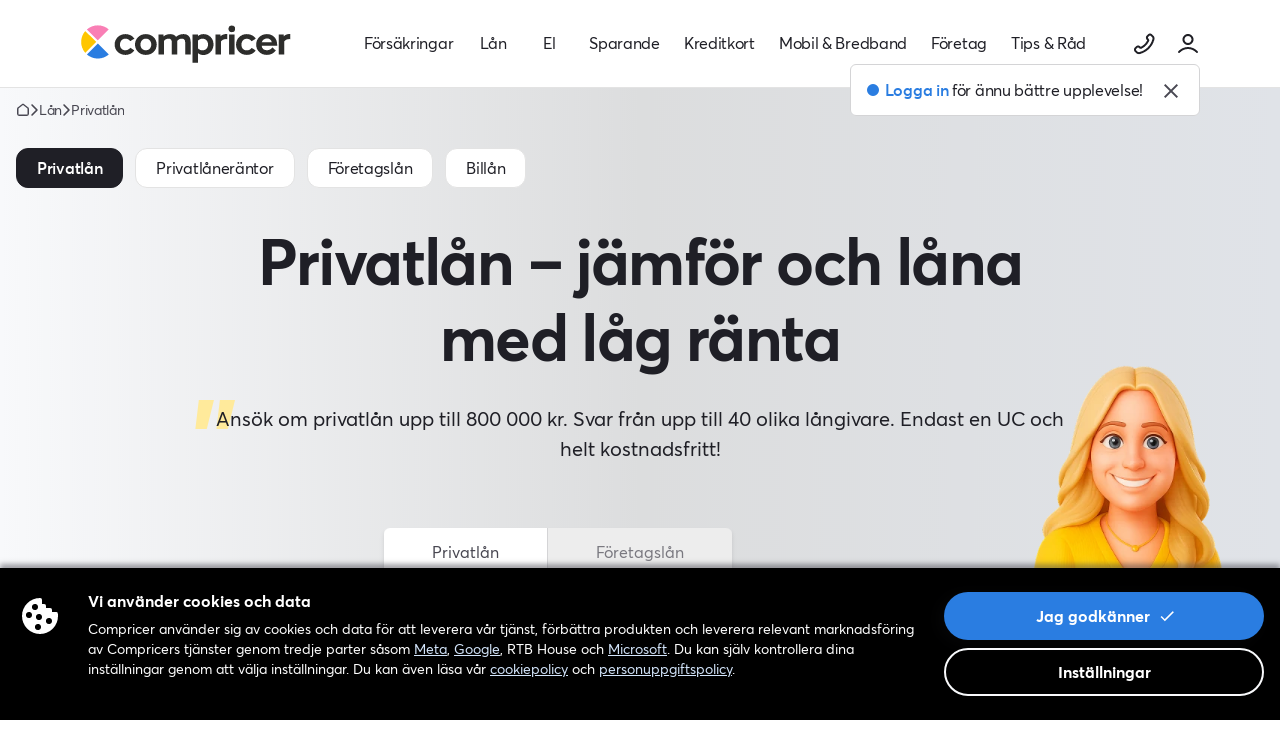

--- FILE ---
content_type: text/html; charset=UTF-8
request_url: https://www.compricer.se/privatlan/?cn=at_gd&cv=1E50BA65B4BE23FF19904E27BA374BC6B0D196ED
body_size: 43465
content:
 <!doctype html><html lang="sv" class="no-js webp"><head> <meta
  http-equiv="X-UA-Compatible"
  content="IE=11,chrome=1"
/>
<meta charset="utf-8">
<link
  rel="dns-prefetch"
  href="//resources.compricer.se"
/>
  <link
    rel="dns-prefetch"
    href="//widget.trustpilot.com"
  />
<link
  rel="dns-prefetch"
  href="//www.googletagmanager.com"
/>
<meta
  http-equiv="Content-Type"
  content="text/html; charset=utf-8"
/>
<meta
  name="viewport"
  content="width=device-width, initial-scale=1, shrink-to-fit=no, interactive-widget=resizes-content"
/>
<title>Privatlån - Jämför räntor och låna upp till 800 000 kr | Compricer</title><meta
  name="description"
  content="Jämför privatlån från upp till 40 olika banker och långivare. Ansök idag så hjälper vi dig att låna upp till 800 000 kronor med låg ränta."
/>
<meta
  name="robots"
  content="max-image-preview:large"
/>
<meta
  property="fb:app_id"
  content="152818393664"
/>
<meta
  name="apple-mobile-web-app-status-bar-style"
  content="black-translucent"
/>
<meta
  name="mobile-web-app-capable"
  content="yes"
/>
<meta
  name="apple-mobile-web-app-title"
  content="Compricer"
/>
<meta
  name="application-name"
  content="Compricer"
/>
<meta
  name="theme-color"
  content="#FFFFFF"
/>
<meta
  name="format-detection"
  content="telephone=no"
/>
      
    <meta
              name="robots" 
              content="noindex, follow" 
          />
      
    <meta
              property="og:type" 
              content="website" 
          />
      
    <meta
              property="og:site_name" 
              content="Compricer.se" 
          />
      
    <meta
              property="og:locale" 
              content="sv_SE" 
          />
      
    <meta
              name="twitter:card" 
              content="summary_large_image" 
          />
      
    <meta
              name="twitter:site" 
              content="@compricer" 
          />
      
    <meta
              property="og:title" 
              content="Privatlån - Jämför räntor och låna upp till 800 000 kr | Compricer" 
          />
      
    <meta
              name="twitter:title" 
              content="Privatlån - Jämför räntor och låna upp till 800 000 kr | Compricer" 
          />
      
    <meta
              property="og:description" 
              content="Jämför privatlån från upp till 40 olika banker och långivare. Ansök idag så hjälper vi dig att låna upp till 800 000 kronor med låg ränta." 
          />
      
    <meta
              name="twitter:description" 
              content="Jämför privatlån från upp till 40 olika banker och långivare. Ansök idag så hjälper vi dig att låna upp till 800 000 kronor med låg ränta." 
          />
      
    <meta
              property="og:url" 
              content="https://www.compricer.se/privatlan/" 
          />
      
    <meta
              name="twitter:url" 
              content="https://www.compricer.se/privatlan/" 
          />
      
    <meta
              property="og:image" 
              content="https://resources.compricer.se/general/loan/private/privatlan_1_sm.jpg.webp" 
          />
      
    <meta
              name="twitter:image" 
              content="https://resources.compricer.se/general/loan/private/privatlan_1_sm.jpg.webp" 
          />
    <meta
    name="newrelic-src"
    content="https://resources.compricer.se/js/newrelic/production.js"
  />
<link
  rel="icon"
  href="https://resources.compricer.se/header/favicon_144x144_new.png"
/>
<link
  rel="apple-touch-icon"
  href="https://resources.compricer.se/logos/compricer/touch-icon/120.png"
/>
<link
  rel="apple-touch-icon"
  sizes="152x152"
  href="https://resources.compricer.se/logos/compricer/touch-icon/152.png"
/>
<link
  rel="apple-touch-icon"
  sizes="167x167"
  href="https://resources.compricer.se/logos/compricer/touch-icon/167.png"
/>
<link
  rel="apple-touch-icon"
  sizes="180x180"
  href="https://resources.compricer.se/logos/compricer/touch-icon/180.png"
/>
  <style>
    :root {
      --bg-image-baby-christina-1: url(https://resources.compricer.se/images/hero/new/baby_christina_1.webp);
      --bg-image-baby-christina-2: url(https://resources.compricer.se/images/hero/new/baby_christina_2.webp);
      --bg-image-baby-christina-3: url(https://resources.compricer.se/images/hero/new/baby_christina_3.webp);
      --bg-image-baby-christina-4: url(https://resources.compricer.se/images/hero/new/baby_christina_4.webp);

      --bg-image-baby-christina-square-1: url(https://resources.compricer.se/images/hero/new/baby_christina_square_1.webp);
      --bg-image-baby-christina-square-2: url(https://resources.compricer.se/images/hero/new/baby_christina_square_2.webp);
      --bg-image-baby-christina-square-3: url(https://resources.compricer.se/images/hero/new/baby_christina_square_3.webp);
      --bg-image-baby-christina-square-4: url(https://resources.compricer.se/images/hero/new/baby_christina_square_4.webp);
    }
  </style>
  <link
    href="https://resources.compricer.se/dist/vueless/29f2e6ad5545bbe988b3.woff2"
    rel="preload"
    as="font"
    crossorigin=""
  >
  <link
    href="https://resources.compricer.se/dist/vueless/608ce60fd2ab85f1f303.woff2"
    rel="preload"
    as="font"
    crossorigin=""
  >
  <link
    href="https://resources.compricer.se/dist/vueless/7f583294022b88e7f1d2.woff2"
    rel="preload"
    as="font"
    crossorigin=""
  >
  <link
    href="https://resources.compricer.se/dist/vueless/css/privatlan.25a2f80da24b8d00b054.css"
    rel="preload"
    as="style"
  >
  <link
    href="https://resources.compricer.se/dist/vueless/js/privatlan.f6977e5aca46eadd3e5d.js"
    rel="preload"
    as="script"
  >
  <link
    href="https://resources.compricer.se/dist/vueless/css/privatlan.25a2f80da24b8d00b054.css"
    rel="stylesheet"
  >
        <script
      type="text/javascript"
      src="//widget.trustpilot.com/bootstrap/v5/tp.widget.bootstrap.min.js"
      async
    ></script>
    <link
    rel="canonical"
    href="https://www.compricer.se/privatlan/"
  />

<script>
  window.gtmSection = "loan / loanprivate";
  window.experimentId = null;
  window.variant = null;
  window.gtmProduct = null;
  </script>

  <!-- Google Tag Manager -->
  <script>
    window.dataLayer = window.dataLayer || [];
    function gtag() { dataLayer.push(arguments); }
  </script>
  <script
    src='https://resources.compricer.se/js/component/lazy-third-party-scripts.js'
    defer
  ></script>
  <!-- End Google Tag Manager -->

<script
  src='https://resources.compricer.se/js/custom-elements/vue3/custom-elements.4dhTMfUq.iife.js'
  defer
  async
></script>


 </head><body class="preload tw-bg-white"> <!-- Google Tag Manager (noscript) -->
<noscript>
  <iframe
    src="https://www.googletagmanager.com/ns.html?id=GTM-PD52LJX"
    height="0"
    width="0"
    style="display:none;visibility:hidden"
  ></iframe>
</noscript>
<!-- End Google Tag Manager (noscript) -->
 <div class="header-wrapper tw-z-50 tw-transition-transform tw-duration-300 tw-sticky tw-top-0">
  
  <header class="app-header tw-h-14 md:tw-h-24 lg:tw-h-22">
    <nav
      id="header-navigation"
      class="app-nav"
    >
      <div class="lg:tw-container-light tw-w-full tw-px-4 lg:tw-px-0 tw-flex tw-items-center tw-justify-between tw-h-full md:tw-flex-wrap lg:tw-flex-nowrap">
        <div>
                      <div class="tw-flex tw-items-center tw-justify-center md:tw-hidden app-page-title-logo ">
              <a
                title="Gå till Compricers startsida"
                href="/"
                role="menuitem"
                data-custom-tracking="header-logo"
                class="tw-flex"
              >
                <img
                  src="https://resources.compricer.se/general/compricerlogos/compricer.svg"
                  alt="Compricer"
                  height="30"
                />
              </a>
              <div class="tw-ml-2 tw-text-gray-900 tw-overflow-hidden tw-flex-1">
                Privatlån              </div>
            </div>
          
          <a
            title="Gå till Compricers startsida"
            href="/"
            role="menuitem"
            data-custom-tracking="header-logo"
            class="app-logo tw-hidden md:tw-flex"
          >
            <span
              aria-label="Compricer"
              role="img"
              class="tw-flex tw-items-center"
            >
              <img
                src="https://resources.compricer.se/general/compricerlogos/compricer-logotype.svg"
                alt="Compricer"
              />
            </span>
          </a>
        </div>
        <div class="tw-hidden md:tw-flex tw-items-center tw-pl-3 md:tw-order-3 md:tw-w-full md:tw-h-12 lg:tw-h-22 lg:tw-w-auto lg:tw-order-none lg:tw-pl-0 lg:tw-flex-grow">
          <div class="top-menu-slider-container tw-hidden md:tw-block">
            <div class="top-menu-slider">
              <ul
  role="menubar"
  class="popular-links-desktop "
>
      <li
      role="none"
      class="popular-links-item"
    >
      <div class="surface">
        <a
          class="nav-item"
          href="/forsakring/"
                      data-top-menu-tracking-action="insurance"
            data-top-menu-tracking-reason="[&quot;service_page&quot;,&quot;mobile_slider_page&quot;]"
                    role="menuitem"
        >
          Försäkringar        </a>
                <div class="popular-links-children">
          <div class="popular-links-children-inner">
                             <ul class="tw-flex-wrap tw-flex tw-gap-4 tw-list-none tw-mb-0 tw-px-0 ">
      <li
      role="none"
      class="popular-links-child-item primary yellow"
    >
              <a
          class="tw-text-gray-900 tw-h-10 tw-flex tw-items-center hover:tw-no-underline hover:tw-text-gray-900"
          href="/forsakring/bil/"
                      data-top-menu-tracking-action="insurance_car"
            data-top-menu-tracking-reason="[&quot;service_page&quot;]"
                    role="menuitem"
        >
          <span
  aria-label="Lastbil Ikon"
  class="custom-icon car-icon tw-w-6 tw-mr-3 tw-ml-1.5"
  role="img"
>
  <img
    src="https://resources.compricer.se/general/light/icons/car.svg"
    alt="Lastbil"
    width="24"
    height="24"
    loading="lazy"
  />
</span>          <span class="popular-links-child-item-label">Bilförsäkring</span>
        </a>
          </li>
      <li
      role="none"
      class="popular-links-child-item primary blue"
    >
              <a
          class="tw-text-gray-900 tw-h-10 tw-flex tw-items-center hover:tw-no-underline hover:tw-text-gray-900"
          href="/forsakring/hem/"
                      data-top-menu-tracking-action="insurance_flat"
            data-top-menu-tracking-reason="[&quot;service_page&quot;]"
                    role="menuitem"
        >
          <span
  aria-label="Lägenhet Ikon"
  class="custom-icon flat-icon tw-w-6 tw-mr-3 tw-ml-1.5"
  role="img"
>
  <img
    src="https://resources.compricer.se/general/light/icons/flat.svg"
    alt="Lägenhet"
    width="24"
    height="24"
    loading="lazy"
  />
</span>          <span class="popular-links-child-item-label">Hemförsäkring</span>
        </a>
          </li>
      <li
      role="none"
      class="popular-links-child-item primary pink"
    >
              <a
          class="tw-text-gray-900 tw-h-10 tw-flex tw-items-center hover:tw-no-underline hover:tw-text-gray-900"
          href="/forsakring/villa/"
                      data-top-menu-tracking-action="insurance_house"
            data-top-menu-tracking-reason="[&quot;service_page&quot;]"
                    role="menuitem"
        >
          <span
  aria-label="Villa Ikon"
  class="custom-icon house-icon tw-w-6 tw-mr-3 tw-ml-1.5"
  role="img"
>
  <img
    src="https://resources.compricer.se/general/light/icons/house.svg"
    alt="Villa"
    width="24"
    height="24"
    loading="lazy"
  />
</span>          <span class="popular-links-child-item-label">Villaförsäkring</span>
        </a>
          </li>
  </ul>
                <hr />
                            <ul class="tw-flex-wrap tw-flex tw-gap-4 tw-list-none tw-mb-0 tw-px-0 ">
      <li
      role="none"
      class="popular-links-child-item "
    >
              <a
          class="tw-text-gray-900 tw-h-10 tw-flex tw-items-center hover:tw-no-underline hover:tw-text-gray-900"
          href="/forsakring/bat/"
                      data-top-menu-tracking-action="insurance_boat"
            data-top-menu-tracking-reason="[&quot;service_page&quot;]"
                    role="menuitem"
        >
          <span
  aria-label="Båt Ikon"
  class="custom-icon boat-icon tw-w-6 tw-mr-3 tw-ml-1.5"
  role="img"
>
  <img
    src="https://resources.compricer.se/general/light/icons/boat.svg"
    alt="Båt"
    width="24"
    height="24"
    loading="lazy"
  />
</span>          <span class="popular-links-child-item-label">Båtförsäkring</span>
        </a>
          </li>
      <li
      role="none"
      class="popular-links-child-item "
    >
              <a
          class="tw-text-gray-900 tw-h-10 tw-flex tw-items-center hover:tw-no-underline hover:tw-text-gray-900"
          href="/forsakring/hund/"
                      data-top-menu-tracking-action="insurance_dog"
            data-top-menu-tracking-reason="[&quot;service_page&quot;]"
                    role="menuitem"
        >
          <span
  aria-label="Tass Ikon"
  class="custom-icon paw-icon tw-w-6 tw-mr-3 tw-ml-1.5"
  role="img"
>
  <img
    src="https://resources.compricer.se/general/light/icons/paw.svg"
    alt="Tass"
    width="24"
    height="24"
    loading="lazy"
  />
</span>          <span class="popular-links-child-item-label">Hundförsäkring</span>
        </a>
          </li>
      <li
      role="none"
      class="popular-links-child-item "
    >
              <a
          class="tw-text-gray-900 tw-h-10 tw-flex tw-items-center hover:tw-no-underline hover:tw-text-gray-900"
          href="/forsakring/husbil/"
                      data-top-menu-tracking-action="insurance_motorhome"
            data-top-menu-tracking-reason="[&quot;service_page&quot;]"
                    role="menuitem"
        >
          <span
  aria-label="Husbil Ikon"
  class="custom-icon camper-van-2-icon tw-w-6 tw-mr-3 tw-ml-1.5"
  role="img"
>
  <img
    src="https://resources.compricer.se/general/light/icons/camper-van-2.svg"
    alt="Husbil"
    width="24"
    height="24"
    loading="lazy"
  />
</span>          <span class="popular-links-child-item-label">Husbilsförsäkring</span>
        </a>
          </li>
      <li
      role="none"
      class="popular-links-child-item "
    >
              <a
          class="tw-text-gray-900 tw-h-10 tw-flex tw-items-center hover:tw-no-underline hover:tw-text-gray-900"
          href="/forsakring/snoskoter/"
                      data-top-menu-tracking-action="insurance_snowmobile"
            data-top-menu-tracking-reason="[&quot;service_page&quot;]"
                    role="menuitem"
        >
          <span
  aria-label="Snöskoter Ikon"
  class="custom-icon snowmobile-icon tw-w-6 tw-mr-3 tw-ml-1.5"
  role="img"
>
  <img
    src="https://resources.compricer.se/general/light/icons/snowmobile.svg"
    alt="Snöskoter"
    width="24"
    height="24"
    loading="lazy"
  />
</span>          <span class="popular-links-child-item-label">Snöskoterförsäkring</span>
        </a>
          </li>
      <li
      role="none"
      class="popular-links-child-item "
    >
              <a
          class="tw-text-gray-900 tw-h-10 tw-flex tw-items-center hover:tw-no-underline hover:tw-text-gray-900"
          href="/forsakring/olycksfall/"
                      data-top-menu-tracking-action="insurance_accident"
            data-top-menu-tracking-reason="[&quot;service_page&quot;]"
                    role="menuitem"
        >
          <span
  aria-label="Bandage Ikon"
  class="custom-icon bandage-icon tw-w-6 tw-mr-3 tw-ml-1.5"
  role="img"
>
  <img
    src="https://resources.compricer.se/general/light/icons/bandage.svg"
    alt="Bandage"
    width="24"
    height="24"
    loading="lazy"
  />
</span>          <span class="popular-links-child-item-label">Olycksfallsförsäkring</span>
        </a>
          </li>
      <li
      role="none"
      class="popular-links-child-item "
    >
              <a
          class="tw-text-gray-900 tw-h-10 tw-flex tw-items-center hover:tw-no-underline hover:tw-text-gray-900"
          href="/forsakring/atv/"
                      data-top-menu-tracking-action="insurance_atv"
            data-top-menu-tracking-reason="[&quot;service_page&quot;]"
                    role="menuitem"
        >
          <span
  aria-label="ATV Ikon"
  class="custom-icon atv-icon tw-w-6 tw-mr-3 tw-ml-1.5"
  role="img"
>
  <img
    src="https://resources.compricer.se/general/light/icons/atv.svg"
    alt="ATV"
    width="24"
    height="24"
    loading="lazy"
  />
</span>          <span class="popular-links-child-item-label">ATV-försäkring</span>
        </a>
          </li>
      <li
      role="none"
      class="popular-links-child-item "
    >
              <a
          class="tw-text-gray-900 tw-h-10 tw-flex tw-items-center hover:tw-no-underline hover:tw-text-gray-900"
          href="/forsakring/fritidshus/"
                      data-top-menu-tracking-action="insurance_cottage"
            data-top-menu-tracking-reason="[&quot;service_page&quot;]"
                    role="menuitem"
        >
          <span
  aria-label="Fritidshus Ikon"
  class="custom-icon cottage-icon tw-w-6 tw-mr-3 tw-ml-1.5"
  role="img"
>
  <img
    src="https://resources.compricer.se/general/light/icons/cottage.svg"
    alt="Fritidshus"
    width="24"
    height="24"
    loading="lazy"
  />
</span>          <span class="popular-links-child-item-label">Fritidshusförsäkring</span>
        </a>
          </li>
      <li
      role="none"
      class="popular-links-child-item "
    >
              <a
          class="tw-text-gray-900 tw-h-10 tw-flex tw-items-center hover:tw-no-underline hover:tw-text-gray-900"
          href="/forsakring/motorcykel/"
                      data-top-menu-tracking-action="insurance_motorcycle"
            data-top-menu-tracking-reason="[&quot;service_page&quot;]"
                    role="menuitem"
        >
          <span
  aria-label="Hjälm Ikon"
  class="custom-icon helmet-icon tw-w-6 tw-mr-3 tw-ml-1.5"
  role="img"
>
  <img
    src="https://resources.compricer.se/general/light/icons/helmet.svg"
    alt="Hjälm"
    width="24"
    height="24"
    loading="lazy"
  />
</span>          <span class="popular-links-child-item-label">MC-försäkring</span>
        </a>
          </li>
      <li
      role="none"
      class="popular-links-child-item "
    >
              <a
          class="tw-text-gray-900 tw-h-10 tw-flex tw-items-center hover:tw-no-underline hover:tw-text-gray-900"
          href="/forsakring/barn/"
                      data-top-menu-tracking-action="insurance_child"
            data-top-menu-tracking-reason="[&quot;service_page&quot;]"
                    role="menuitem"
        >
          <span
  aria-label="Barn Ikon"
  class="custom-icon child-icon tw-w-6 tw-mr-3 tw-ml-1.5"
  role="img"
>
  <img
    src="https://resources.compricer.se/general/light/icons/child.svg"
    alt="Barn"
    width="24"
    height="24"
    loading="lazy"
  />
</span>          <span class="popular-links-child-item-label">Barnförsäkring</span>
        </a>
          </li>
      <li
      role="none"
      class="popular-links-child-item "
    >
              <a
          class="tw-text-gray-900 tw-h-10 tw-flex tw-items-center hover:tw-no-underline hover:tw-text-gray-900"
          href="/forsakring/inkomst/"
                      data-top-menu-tracking-action="insurance_income"
            data-top-menu-tracking-reason="[&quot;service_page&quot;]"
                    role="menuitem"
        >
          <span
  aria-label="Inkomst Ikon"
  class="custom-icon income-icon tw-w-6 tw-mr-3 tw-ml-1.5"
  role="img"
>
  <img
    src="https://resources.compricer.se/general/light/icons/income.svg"
    alt="Inkomst"
    width="24"
    height="24"
    loading="lazy"
  />
</span>          <span class="popular-links-child-item-label">Inkomstförsäkring</span>
        </a>
          </li>
      <li
      role="none"
      class="popular-links-child-item "
    >
              <a
          class="tw-text-gray-900 tw-h-10 tw-flex tw-items-center hover:tw-no-underline hover:tw-text-gray-900"
          href="/forsakring/bil/foretag/"
                      data-top-menu-tracking-action="insurance_company_car"
            data-top-menu-tracking-reason="[&quot;service_page&quot;]"
                    role="menuitem"
        >
          <span
  aria-label="Truck Ikon"
  class="custom-icon truck-icon tw-w-6 tw-mr-3 tw-ml-1.5"
  role="img"
>
  <img
    src="https://resources.compricer.se/general/light/icons/truck.svg"
    alt="Truck"
    width="24"
    height="24"
    loading="lazy"
  />
</span>          <span class="popular-links-child-item-label">Företagsbilförsäkring</span>
        </a>
          </li>
      <li
      role="none"
      class="popular-links-child-item "
    >
              <a
          class="tw-text-gray-900 tw-h-10 tw-flex tw-items-center hover:tw-no-underline hover:tw-text-gray-900"
          href="/forsakring/moped/"
                      data-top-menu-tracking-action="insurance_eu_moped"
            data-top-menu-tracking-reason="[&quot;service_page&quot;]"
                    role="menuitem"
        >
          <span
  aria-label="Moped Ikon"
  class="custom-icon moped-icon tw-w-6 tw-mr-3 tw-ml-1.5"
  role="img"
>
  <img
    src="https://resources.compricer.se/general/light/icons/moped.svg"
    alt="Moped"
    width="24"
    height="24"
    loading="lazy"
  />
</span>          <span class="popular-links-child-item-label">Mopedförsäkring</span>
        </a>
          </li>
      <li
      role="none"
      class="popular-links-child-item "
    >
              <a
          class="tw-text-gray-900 tw-h-10 tw-flex tw-items-center hover:tw-no-underline hover:tw-text-gray-900"
          href="/forsakring/"
                      data-top-menu-tracking-action="insurance"
            data-top-menu-tracking-reason="[&quot;service_page&quot;]"
                    role="menuitem"
        >
          <span
  aria-label="Paraply Ikon"
  class="custom-icon umbrella-icon tw-w-6 tw-mr-3 tw-ml-1.5"
  role="img"
>
  <img
    src="https://resources.compricer.se/general/light/icons/umbrella.svg"
    alt="Paraply"
    width="24"
    height="24"
    loading="lazy"
  />
</span>          <span class="popular-links-child-item-label">Allt om försäkringar</span>
        </a>
          </li>
  </ul>
          </div>
        </div>
              </div>
      <div class="layer"></div>
    </li>
      <li
      role="none"
      class="popular-links-item"
    >
      <div class="surface">
        <a
          class="nav-item"
          href="/lan/"
                      data-top-menu-tracking-action="loan"
            data-top-menu-tracking-reason="[&quot;service_page&quot;,&quot;mobile_slider_page&quot;]"
                    role="menuitem"
        >
          Lån        </a>
                <div class="popular-links-children">
          <div class="popular-links-children-inner">
                             <ul class="tw-flex-wrap tw-flex tw-gap-4 tw-list-none tw-mb-0 tw-px-0 ">
      <li
      role="none"
      class="popular-links-child-item primary yellow"
    >
              <a
          class="tw-text-gray-900 tw-h-10 tw-flex tw-items-center hover:tw-no-underline hover:tw-text-gray-900"
          href="/privatlan/"
                      data-top-menu-tracking-action="loan_private"
            data-top-menu-tracking-reason="[&quot;service_page&quot;]"
                    role="menuitem"
        >
          <span
  aria-label="Kontant Ikon"
  class="custom-icon cash-icon tw-w-6 tw-mr-3 tw-ml-1.5"
  role="img"
>
  <img
    src="https://resources.compricer.se/general/light/icons/cash.svg"
    alt="Kontant"
    width="24"
    height="24"
    loading="lazy"
  />
</span>          <span class="popular-links-child-item-label">Privatlån</span>
        </a>
          </li>
      <li
      role="none"
      class="popular-links-child-item primary blue"
    >
              <a
          class="tw-text-gray-900 tw-h-10 tw-flex tw-items-center hover:tw-no-underline hover:tw-text-gray-900"
          href="/bolan/"
                      data-top-menu-tracking-action="loan_mortgage_quotation"
            data-top-menu-tracking-reason="[&quot;service_page&quot;]"
                    role="menuitem"
        >
          <span
  aria-label="Byggnad Ikon"
  class="custom-icon building-icon tw-w-6 tw-mr-3 tw-ml-1.5"
  role="img"
>
  <img
    src="https://resources.compricer.se/general/light/icons/building.svg"
    alt="Byggnad"
    width="24"
    height="24"
    loading="lazy"
  />
</span>          <span class="popular-links-child-item-label">Bolån</span>
        </a>
          </li>
      <li
      role="none"
      class="popular-links-child-item primary pink"
    >
              <a
          class="tw-text-gray-900 tw-h-10 tw-flex tw-items-center hover:tw-no-underline hover:tw-text-gray-900"
          href="/borantor/"
                      data-top-menu-tracking-action="loan_mortgage"
            data-top-menu-tracking-reason="[&quot;service_page&quot;]"
                    role="menuitem"
        >
          <span
  aria-label="Framsteg Ikon"
  class="custom-icon progress-icon tw-w-6 tw-mr-3 tw-ml-1.5"
  role="img"
>
  <img
    src="https://resources.compricer.se/general/light/icons/progress.svg"
    alt="Framsteg"
    width="24"
    height="24"
    loading="lazy"
  />
</span>          <span class="popular-links-child-item-label">Bolåneräntor</span>
        </a>
          </li>
  </ul>
                <hr />
                            <ul class="tw-flex-wrap tw-flex tw-gap-4 tw-list-none tw-mb-0 tw-px-0 ">
      <li
      role="none"
      class="popular-links-child-item "
    >
              <a
          class="tw-text-gray-900 tw-h-10 tw-flex tw-items-center hover:tw-no-underline hover:tw-text-gray-900"
          href="/billan/"
                      data-top-menu-tracking-action="loan_car"
            data-top-menu-tracking-reason="[&quot;service_page&quot;]"
                    role="menuitem"
        >
          <span
  aria-label="Jeep Bil Ikon"
  class="custom-icon car-jeep-icon tw-w-6 tw-mr-3 tw-ml-1.5"
  role="img"
>
  <img
    src="https://resources.compricer.se/general/light/icons/car-jeep.svg"
    alt="Jeep Bil"
    width="24"
    height="24"
    loading="lazy"
  />
</span>          <span class="popular-links-child-item-label">Billån</span>
        </a>
          </li>
      <li
      role="none"
      class="popular-links-child-item "
    >
              <a
          class="tw-text-gray-900 tw-h-10 tw-flex tw-items-center hover:tw-no-underline hover:tw-text-gray-900"
          href="/foretagslan/"
                      data-top-menu-tracking-action="loan_company"
            data-top-menu-tracking-reason="[&quot;service_page&quot;]"
                    role="menuitem"
        >
          <span
  aria-label="Kontant Ikon"
  class="custom-icon cash-icon tw-w-6 tw-mr-3 tw-ml-1.5"
  role="img"
>
  <img
    src="https://resources.compricer.se/general/light/icons/cash.svg"
    alt="Kontant"
    width="24"
    height="24"
    loading="lazy"
  />
</span>          <span class="popular-links-child-item-label">Företagslån</span>
        </a>
          </li>
      <li
      role="none"
      class="popular-links-child-item "
    >
              <a
          class="tw-text-gray-900 tw-h-10 tw-flex tw-items-center hover:tw-no-underline hover:tw-text-gray-900"
          href="/bolan/nyttlan/"
                      data-top-menu-tracking-action="loan_mortgage_new_loan"
            data-top-menu-tracking-reason="[&quot;service_page&quot;]"
                    role="menuitem"
        >
          <span
  aria-label="Compricer Ikon"
  class="custom-icon compricer-icon tw-w-6 tw-mr-3 tw-ml-1.5"
  role="img"
>
  <img
    src="https://resources.compricer.se/general/light/icons/compricer.svg"
    alt="Compricer"
    width="24"
    height="24"
    loading="lazy"
  />
</span>          <span class="popular-links-child-item-label">Nytt lån</span>
        </a>
          </li>
      <li
      role="none"
      class="popular-links-child-item "
    >
              <a
          class="tw-text-gray-900 tw-h-10 tw-flex tw-items-center hover:tw-no-underline hover:tw-text-gray-900"
          href="/bolan/omforhandla/"
                      data-top-menu-tracking-action="loan_mortgage_renegotiate"
            data-top-menu-tracking-reason="[&quot;service_page&quot;]"
                    role="menuitem"
        >
          <span
  aria-label="Byggnad Ikon"
  class="custom-icon compricer-icon tw-w-6 tw-mr-3 tw-ml-1.5"
  role="img"
>
  <img
    src="https://resources.compricer.se/general/light/icons/compricer.svg"
    alt="Byggnad"
    width="24"
    height="24"
    loading="lazy"
  />
</span>          <span class="popular-links-child-item-label">Omförhandla</span>
        </a>
          </li>
      <li
      role="none"
      class="popular-links-child-item "
    >
              <a
          class="tw-text-gray-900 tw-h-10 tw-flex tw-items-center hover:tw-no-underline hover:tw-text-gray-900"
          href="/svartattfalan/"
                      data-top-menu-tracking-action="loan_hard"
            data-top-menu-tracking-reason="[&quot;service_page&quot;]"
                    role="menuitem"
        >
          <span
  aria-label="Kontant Ikon"
  class="custom-icon compricer-icon tw-w-6 tw-mr-3 tw-ml-1.5"
  role="img"
>
  <img
    src="https://resources.compricer.se/general/light/icons/compricer.svg"
    alt="Kontant"
    width="24"
    height="24"
    loading="lazy"
  />
</span>          <span class="popular-links-child-item-label">Svårt att få lån</span>
        </a>
          </li>
      <li
      role="none"
      class="popular-links-child-item "
    >
              <a
          class="tw-text-gray-900 tw-h-10 tw-flex tw-items-center hover:tw-no-underline hover:tw-text-gray-900"
          href="/bolan/svart-att-fa-bolan/"
                      data-top-menu-tracking-action="mortgage_loanhard"
            data-top-menu-tracking-reason="[&quot;service_page&quot;]"
                    role="menuitem"
        >
          <span
  aria-label="Byggnad Ikon"
  class="custom-icon compricer-icon tw-w-6 tw-mr-3 tw-ml-1.5"
  role="img"
>
  <img
    src="https://resources.compricer.se/general/light/icons/compricer.svg"
    alt="Byggnad"
    width="24"
    height="24"
    loading="lazy"
  />
</span>          <span class="popular-links-child-item-label">Svårt att få bolån</span>
        </a>
          </li>
      <li
      role="none"
      class="popular-links-child-item "
    >
              <a
          class="tw-text-gray-900 tw-h-10 tw-flex tw-items-center hover:tw-no-underline hover:tw-text-gray-900"
          href="/lan/"
                      data-top-menu-tracking-action="all_loan"
            data-top-menu-tracking-reason="[&quot;service_page&quot;]"
                    role="menuitem"
        >
          <span
  aria-label="Lån Ikon"
  class="custom-icon loan-icon tw-w-6 tw-mr-3 tw-ml-1.5"
  role="img"
>
  <img
    src="https://resources.compricer.se/general/light/icons/loan.svg"
    alt="Lån"
    width="24"
    height="24"
    loading="lazy"
  />
</span>          <span class="popular-links-child-item-label">Allt om lån</span>
        </a>
          </li>
  </ul>
          </div>
        </div>
              </div>
      <div class="layer"></div>
    </li>
      <li
      role="none"
      class="popular-links-item"
    >
      <div class="surface">
        <a
          class="nav-item"
          href="/el/"
                      data-top-menu-tracking-action="power"
            data-top-menu-tracking-reason="[&quot;service_page&quot;,&quot;mobile_slider_page&quot;]"
                    role="menuitem"
        >
          El        </a>
                <div class="popular-links-children">
          <div class="popular-links-children-inner">
                             <ul class="tw-flex-wrap tw-flex tw-gap-4 tw-list-none tw-mb-0 tw-px-0 ">
      <li
      role="none"
      class="popular-links-child-item primary yellow"
    >
              <a
          class="tw-text-gray-900 tw-h-10 tw-flex tw-items-center hover:tw-no-underline hover:tw-text-gray-900"
          href="/el/"
                      data-top-menu-tracking-action="power"
            data-top-menu-tracking-reason="[&quot;service_page&quot;]"
                    role="menuitem"
        >
          <span
  aria-label="Flash Ikon"
  class="custom-icon flash-icon tw-w-6 tw-mr-3 tw-ml-1.5"
  role="img"
>
  <img
    src="https://resources.compricer.se/general/light/icons/flash.svg"
    alt="Flash"
    width="24"
    height="24"
    loading="lazy"
  />
</span>          <span class="popular-links-child-item-label">Jämför el</span>
        </a>
          </li>
      <li
      role="none"
      class="popular-links-child-item primary blue"
    >
              <a
          class="tw-text-gray-900 tw-h-10 tw-flex tw-items-center hover:tw-no-underline hover:tw-text-gray-900"
          href="/el/priser/"
                      data-top-menu-tracking-action="power_prices"
            data-top-menu-tracking-reason="[&quot;service_page&quot;]"
                    role="menuitem"
        >
          <span
  aria-label="Lampa Ikon"
  class="custom-icon lightbulb-icon tw-w-6 tw-mr-3 tw-ml-1.5"
  role="img"
>
  <img
    src="https://resources.compricer.se/general/light/icons/lightbulb.svg"
    alt="Lampa"
    width="24"
    height="24"
    loading="lazy"
  />
</span>          <span class="popular-links-child-item-label">Elpriser</span>
        </a>
          </li>
  </ul>
                <hr />
                            <ul class="tw-flex-wrap tw-flex tw-gap-4 tw-list-none tw-mb-0 tw-px-0 ">
      <li
      role="none"
      class="popular-links-child-item "
    >
              <a
          class="tw-text-gray-900 tw-h-10 tw-flex tw-items-center hover:tw-no-underline hover:tw-text-gray-900"
          href="/el/avtal/"
                      data-top-menu-tracking-action="power_avtal"
            data-top-menu-tracking-reason="[&quot;service_page&quot;]"
                    role="menuitem"
        >
          <span
  aria-label="Compricer Ikon"
  class="custom-icon compricer-icon tw-w-6 tw-mr-3 tw-ml-1.5"
  role="img"
>
  <img
    src="https://resources.compricer.se/general/light/icons/compricer.svg"
    alt="Compricer"
    width="24"
    height="24"
    loading="lazy"
  />
</span>          <span class="popular-links-child-item-label">Elavtal</span>
        </a>
          </li>
      <li
      role="none"
      class="popular-links-child-item "
    >
              <a
          class="tw-text-gray-900 tw-h-10 tw-flex tw-items-center hover:tw-no-underline hover:tw-text-gray-900"
          href="/el/bolag/"
                      data-top-menu-tracking-action="power_bolag"
            data-top-menu-tracking-reason="[&quot;service_page&quot;]"
                    role="menuitem"
        >
          <span
  aria-label="Compricer Ikon"
  class="custom-icon compricer-icon tw-w-6 tw-mr-3 tw-ml-1.5"
  role="img"
>
  <img
    src="https://resources.compricer.se/general/light/icons/compricer.svg"
    alt="Compricer"
    width="24"
    height="24"
    loading="lazy"
  />
</span>          <span class="popular-links-child-item-label">Elbolag</span>
        </a>
          </li>
  </ul>
          </div>
        </div>
              </div>
      <div class="layer"></div>
    </li>
      <li
      role="none"
      class="popular-links-item"
    >
      <div class="surface">
        <a
          class="nav-item"
          href="/pengar/"
                      data-top-menu-tracking-action="savings"
            data-top-menu-tracking-reason="[&quot;service_page&quot;,&quot;mobile_slider_page&quot;]"
                    role="menuitem"
        >
          Sparande        </a>
                <div class="popular-links-children">
          <div class="popular-links-children-inner">
                             <ul class="tw-flex-wrap tw-flex tw-gap-4 tw-list-none tw-mb-0 tw-px-0 ">
      <li
      role="none"
      class="popular-links-child-item primary yellow"
    >
              <a
          class="tw-text-gray-900 tw-h-10 tw-flex tw-items-center hover:tw-no-underline hover:tw-text-gray-900"
          href="/sparande/"
                      data-top-menu-tracking-action="savings"
            data-top-menu-tracking-reason="[&quot;service_page&quot;]"
                    role="menuitem"
        >
          <span
  aria-label="Spar Gris Ikon"
  class="custom-icon piggy-bank-icon tw-w-6 tw-mr-3 tw-ml-1.5"
  role="img"
>
  <img
    src="https://resources.compricer.se/general/light/icons/piggy-bank.svg"
    alt="Spar Gris"
    width="24"
    height="24"
    loading="lazy"
  />
</span>          <span class="popular-links-child-item-label">Sparkonto</span>
        </a>
          </li>
  </ul>
                <hr />
                            <ul class="tw-flex-wrap tw-flex tw-gap-4 tw-list-none tw-mb-0 tw-px-0 ">
      <li
      role="none"
      class="popular-links-child-item "
    >
              <a
          class="tw-text-gray-900 tw-h-10 tw-flex tw-items-center hover:tw-no-underline hover:tw-text-gray-900"
          href="/sparande/foretag/"
                      data-top-menu-tracking-action="savingscompany"
            data-top-menu-tracking-reason="[&quot;service_page&quot;]"
                    role="menuitem"
        >
          <span
  aria-label="Bank Ikon"
  class="custom-icon bank-icon tw-w-6 tw-mr-3 tw-ml-1.5"
  role="img"
>
  <img
    src="https://resources.compricer.se/general/light/icons/bank.svg"
    alt="Bank"
    width="24"
    height="24"
    loading="lazy"
  />
</span>          <span class="popular-links-child-item-label">Sparkonto för företag</span>
        </a>
          </li>
      <li
      role="none"
      class="popular-links-child-item "
    >
              <a
          class="tw-text-gray-900 tw-h-10 tw-flex tw-items-center hover:tw-no-underline hover:tw-text-gray-900"
          href="/aktier/"
                      data-top-menu-tracking-action="shares"
            data-top-menu-tracking-reason="[&quot;service_page&quot;]"
                    role="menuitem"
        >
          <span
  aria-label="Diagram Ikon"
  class="custom-icon chart-icon tw-w-6 tw-mr-3 tw-ml-1.5"
  role="img"
>
  <img
    src="https://resources.compricer.se/general/light/icons/chart.svg"
    alt="Diagram"
    width="24"
    height="24"
    loading="lazy"
  />
</span>          <span class="popular-links-child-item-label">Aktiehandel</span>
        </a>
          </li>
      <li
      role="none"
      class="popular-links-child-item "
    >
              <a
          class="tw-text-gray-900 tw-h-10 tw-flex tw-items-center hover:tw-no-underline hover:tw-text-gray-900"
          href="/fonder/"
                      data-top-menu-tracking-action="funds"
            data-top-menu-tracking-reason="[&quot;service_page&quot;]"
                    role="menuitem"
        >
          <span
  aria-label="Pengaträd Ikon"
  class="custom-icon money-tree-icon tw-w-6 tw-mr-3 tw-ml-1.5"
  role="img"
>
  <img
    src="https://resources.compricer.se/general/light/icons/money-tree.svg"
    alt="Pengaträd"
    width="24"
    height="24"
    loading="lazy"
  />
</span>          <span class="popular-links-child-item-label">Fonder</span>
        </a>
          </li>
      <li
      role="none"
      class="popular-links-child-item "
    >
              <a
          class="tw-text-gray-900 tw-h-10 tw-flex tw-items-center hover:tw-no-underline hover:tw-text-gray-900"
          href="/pension/"
                      data-top-menu-tracking-action="pension_private"
            data-top-menu-tracking-reason="[&quot;service_page&quot;]"
                    role="menuitem"
        >
          <span
  aria-label="Plånbok Ikon"
  class="custom-icon wallet-icon tw-w-6 tw-mr-3 tw-ml-1.5"
  role="img"
>
  <img
    src="https://resources.compricer.se/general/light/icons/wallet.svg"
    alt="Plånbok"
    width="24"
    height="24"
    loading="lazy"
  />
</span>          <span class="popular-links-child-item-label">Pension</span>
        </a>
          </li>
      <li
      role="none"
      class="popular-links-child-item "
    >
              <a
          class="tw-text-gray-900 tw-h-10 tw-flex tw-items-center hover:tw-no-underline hover:tw-text-gray-900"
          href="/pension/allman/"
                      data-top-menu-tracking-action="pension_allman"
            data-top-menu-tracking-reason="[&quot;service_page&quot;]"
                    role="menuitem"
        >
          <span
  aria-label="Öppen kuvert Ikon"
  class="custom-icon envelope-open-icon tw-w-6 tw-mr-3 tw-ml-1.5"
  role="img"
>
  <img
    src="https://resources.compricer.se/general/light/icons/envelope-open.svg"
    alt="Öppen kuvert"
    width="24"
    height="24"
    loading="lazy"
  />
</span>          <span class="popular-links-child-item-label">Allmän pension</span>
        </a>
          </li>
      <li
      role="none"
      class="popular-links-child-item "
    >
              <a
          class="tw-text-gray-900 tw-h-10 tw-flex tw-items-center hover:tw-no-underline hover:tw-text-gray-900"
          href="/pension/premie/"
                      data-top-menu-tracking-action="pension_premium"
            data-top-menu-tracking-reason="[&quot;service_page&quot;]"
                    role="menuitem"
        >
          <span
  aria-label="Växt Ikon"
  class="custom-icon plant-icon tw-w-6 tw-mr-3 tw-ml-1.5"
  role="img"
>
  <img
    src="https://resources.compricer.se/general/light/icons/plant.svg"
    alt="Växt"
    width="24"
    height="24"
    loading="lazy"
  />
</span>          <span class="popular-links-child-item-label">Premiepension</span>
        </a>
          </li>
      <li
      role="none"
      class="popular-links-child-item "
    >
              <a
          class="tw-text-gray-900 tw-h-10 tw-flex tw-items-center hover:tw-no-underline hover:tw-text-gray-900"
          href="/pension/tjanste/"
                      data-top-menu-tracking-action="pension_occupational"
            data-top-menu-tracking-reason="[&quot;service_page&quot;]"
                    role="menuitem"
        >
          <span
  aria-label="Portfölj Ikon"
  class="custom-icon briefcase-icon tw-w-6 tw-mr-3 tw-ml-1.5"
  role="img"
>
  <img
    src="https://resources.compricer.se/general/light/icons/briefcase.svg"
    alt="Portfölj"
    width="24"
    height="24"
    loading="lazy"
  />
</span>          <span class="popular-links-child-item-label">Tjänstepension</span>
        </a>
          </li>
      <li
      role="none"
      class="popular-links-child-item "
    >
              <a
          class="tw-text-gray-900 tw-h-10 tw-flex tw-items-center hover:tw-no-underline hover:tw-text-gray-900"
          href="/pension/privat/"
                      data-top-menu-tracking-action="pension_private_saving"
            data-top-menu-tracking-reason="[&quot;service_page&quot;]"
                    role="menuitem"
        >
          <span
  aria-label="Plånbok med pengar Ikon"
  class="custom-icon wallet-money-icon tw-w-6 tw-mr-3 tw-ml-1.5"
  role="img"
>
  <img
    src="https://resources.compricer.se/general/light/icons/wallet-money.svg"
    alt="Plånbok med pengar"
    width="24"
    height="24"
    loading="lazy"
  />
</span>          <span class="popular-links-child-item-label">Privat pensionssparande</span>
        </a>
          </li>
  </ul>
          </div>
        </div>
              </div>
      <div class="layer"></div>
    </li>
      <li
      role="none"
      class="popular-links-item"
    >
      <div class="surface">
        <a
          class="nav-item"
          href="/kreditkort/"
                      data-top-menu-tracking-action="credit_card"
            data-top-menu-tracking-reason="[&quot;service_page&quot;,&quot;mobile_slider_page&quot;]"
                    role="menuitem"
        >
          Kreditkort        </a>
              </div>
      <div class="layer"></div>
    </li>
      <li
      role="none"
      class="popular-links-item"
    >
      <div class="surface">
        <a
          class="nav-item"
          href="/mobil-och-bredband/"
                      data-top-menu-tracking-action="mobile_broadband"
            data-top-menu-tracking-reason="[&quot;service_page&quot;,&quot;mobile_slider_page&quot;]"
                    role="menuitem"
        >
          Mobil & Bredband        </a>
                <div class="popular-links-children">
          <div class="popular-links-children-inner">
                           <ul class="tw-flex-wrap tw-flex tw-gap-4 tw-list-none tw-mb-0 tw-px-0 ">
      <li
      role="none"
      class="popular-links-child-item "
    >
              <a
          class="tw-text-gray-900 tw-h-10 tw-flex tw-items-center hover:tw-no-underline hover:tw-text-gray-900"
          href="/mobilabonnemang/"
                      data-top-menu-tracking-action="mobilesubscription"
            data-top-menu-tracking-reason="[&quot;service_page&quot;]"
                    role="menuitem"
        >
          <span
  aria-label="Telefon Ikon"
  class="custom-icon phone-icon tw-w-6 tw-mr-3 tw-ml-1.5"
  role="img"
>
  <img
    src="https://resources.compricer.se/general/light/icons/phone.svg"
    alt="Telefon"
    width="24"
    height="24"
    loading="lazy"
  />
</span>          <span class="popular-links-child-item-label">Mobilabonnemang</span>
        </a>
          </li>
      <li
      role="none"
      class="popular-links-child-item "
    >
              <a
          class="tw-text-gray-900 tw-h-10 tw-flex tw-items-center hover:tw-no-underline hover:tw-text-gray-900"
          href="/bredband/"
                      data-top-menu-tracking-action="broadband"
            data-top-menu-tracking-reason="[&quot;service_page&quot;]"
                    role="menuitem"
        >
          <span
  aria-label="Bredband Ikon"
  class="custom-icon broadband-icon tw-w-6 tw-mr-3 tw-ml-1.5"
  role="img"
>
  <img
    src="https://resources.compricer.se/general/light/icons/broadband.svg"
    alt="Bredband"
    width="24"
    height="24"
    loading="lazy"
  />
</span>          <span class="popular-links-child-item-label">Bredband</span>
        </a>
          </li>
  </ul>
          </div>
        </div>
              </div>
      <div class="layer"></div>
    </li>
      <li
      role="none"
      class="popular-links-item"
    >
      <div class="surface">
        <a
          class="nav-item"
          href="/foretag/"
                      data-top-menu-tracking-action="foretag"
            data-top-menu-tracking-reason="[&quot;service_page&quot;,&quot;mobile_slider_page&quot;]"
                    role="menuitem"
        >
          Företag        </a>
                <div class="popular-links-children">
          <div class="popular-links-children-inner">
                           <ul class="tw-flex-wrap tw-flex tw-gap-4 tw-list-none tw-mb-0 tw-px-0 ">
      <li
      role="none"
      class="popular-links-child-item "
    >
              <a
          class="tw-text-gray-900 tw-h-10 tw-flex tw-items-center hover:tw-no-underline hover:tw-text-gray-900"
          href="/forsakring/bil/foretag/"
                      data-top-menu-tracking-action="insurance_company_car"
            data-top-menu-tracking-reason="[&quot;service_page&quot;]"
                    role="menuitem"
        >
          <span
  aria-label="Truck Ikon"
  class="custom-icon truck-icon tw-w-6 tw-mr-3 tw-ml-1.5"
  role="img"
>
  <img
    src="https://resources.compricer.se/general/light/icons/truck.svg"
    alt="Truck"
    width="24"
    height="24"
    loading="lazy"
  />
</span>          <span class="popular-links-child-item-label">Företagsbilförsäkring</span>
        </a>
          </li>
      <li
      role="none"
      class="popular-links-child-item "
    >
              <a
          class="tw-text-gray-900 tw-h-10 tw-flex tw-items-center hover:tw-no-underline hover:tw-text-gray-900"
          href="/foretagslan/"
                      data-top-menu-tracking-action="loan_company"
            data-top-menu-tracking-reason="[&quot;service_page&quot;]"
                    role="menuitem"
        >
          <span
  aria-label="Kontant Ikon"
  class="custom-icon cash-icon tw-w-6 tw-mr-3 tw-ml-1.5"
  role="img"
>
  <img
    src="https://resources.compricer.se/general/light/icons/cash.svg"
    alt="Kontant"
    width="24"
    height="24"
    loading="lazy"
  />
</span>          <span class="popular-links-child-item-label">Företagslån</span>
        </a>
          </li>
      <li
      role="none"
      class="popular-links-child-item "
    >
              <a
          class="tw-text-gray-900 tw-h-10 tw-flex tw-items-center hover:tw-no-underline hover:tw-text-gray-900"
          href="/sparande/foretag/"
                      data-top-menu-tracking-action="savingscompany"
            data-top-menu-tracking-reason="[&quot;service_page&quot;]"
                    role="menuitem"
        >
          <span
  aria-label="Bank Ikon"
  class="custom-icon bank-icon tw-w-6 tw-mr-3 tw-ml-1.5"
  role="img"
>
  <img
    src="https://resources.compricer.se/general/light/icons/bank.svg"
    alt="Bank"
    width="24"
    height="24"
    loading="lazy"
  />
</span>          <span class="popular-links-child-item-label">Sparkonto för företag</span>
        </a>
          </li>
  </ul>
          </div>
        </div>
              </div>
      <div class="layer"></div>
    </li>
      <li
      role="none"
      class="popular-links-item"
    >
      <div class="surface">
        <a
          class="nav-item"
          href="/tips-rad/"
                      data-top-menu-tracking-action="tips_advice"
            data-top-menu-tracking-reason="[&quot;service_page&quot;,&quot;mobile_slider_page&quot;]"
                    role="menuitem"
        >
          Tips & Råd        </a>
                <div class="popular-links-children">
          <div class="popular-links-children-inner">
                             <ul class="tw-flex-wrap tw-flex tw-gap-4 tw-list-none tw-mb-0 tw-px-0 ">
      <li
      role="none"
      class="popular-links-child-item primary yellow"
    >
              <a
          class="tw-text-gray-900 tw-h-10 tw-flex tw-items-center hover:tw-no-underline hover:tw-text-gray-900"
          href="/tips-rad/"
                      data-top-menu-tracking-action="tips_advice"
            data-top-menu-tracking-reason="[&quot;service_page&quot;]"
                    role="menuitem"
        >
          <span
  aria-label="Info Ikon"
  class="custom-icon info-icon tw-w-6 tw-mr-3 tw-ml-1.5"
  role="img"
>
  <img
    src="https://resources.compricer.se/general/light/icons/info.svg"
    alt="Info"
    width="24"
    height="24"
    loading="lazy"
  />
</span>          <span class="popular-links-child-item-label">Tips & Råd</span>
        </a>
          </li>
      <li
      role="none"
      class="popular-links-child-item primary blue"
    >
              <a
          class="tw-text-gray-900 tw-h-10 tw-flex tw-items-center hover:tw-no-underline hover:tw-text-gray-900"
          href="/nyheter/"
                      data-top-menu-tracking-action="news"
            data-top-menu-tracking-reason="[&quot;service_page&quot;]"
                    role="menuitem"
        >
          <span
  aria-label="Tidning Ikon"
  class="custom-icon newspaper-icon tw-w-6 tw-mr-3 tw-ml-1.5"
  role="img"
>
  <img
    src="https://resources.compricer.se/general/light/icons/newspaper.svg"
    alt="Tidning"
    width="24"
    height="24"
    loading="lazy"
  />
</span>          <span class="popular-links-child-item-label">Nyheter</span>
        </a>
          </li>
      <li
      role="none"
      class="popular-links-child-item primary pink"
    >
              <a
          class="tw-text-gray-900 tw-h-10 tw-flex tw-items-center hover:tw-no-underline hover:tw-text-gray-900"
          href="/verktyg-kalkyler/"
                      data-top-menu-tracking-action="tools_calculators"
            data-top-menu-tracking-reason="[&quot;service_page&quot;]"
                    role="menuitem"
        >
          <span
  aria-label="Kalkylator Ikon"
  class="custom-icon calculator-icon tw-w-6 tw-mr-3 tw-ml-1.5"
  role="img"
>
  <img
    src="https://resources.compricer.se/general/light/icons/calculator.svg"
    alt="Kalkylator"
    width="24"
    height="24"
    loading="lazy"
  />
</span>          <span class="popular-links-child-item-label">Verktyg & kalkyler</span>
        </a>
          </li>
  </ul>
                <hr />
                            <ul class="tw-flex-wrap tw-flex tw-gap-4 tw-list-none tw-mb-0 tw-px-0 ">
      <li
      role="none"
      class="popular-links-child-item "
    >
              <a
          class="tw-text-gray-900 tw-h-10 tw-flex tw-items-center hover:tw-no-underline hover:tw-text-gray-900"
          href="/ekonomiskolan/"
                      data-top-menu-tracking-action="economy_school"
            data-top-menu-tracking-reason="[&quot;service_page&quot;]"
                    role="menuitem"
        >
          <span
  aria-label="Oxfordmössa Ikon"
  class="custom-icon square-hat-icon tw-w-6 tw-mr-3 tw-ml-1.5"
  role="img"
>
  <img
    src="https://resources.compricer.se/general/light/icons/square-hat.svg"
    alt="Oxfordmössa"
    width="24"
    height="24"
    loading="lazy"
  />
</span>          <span class="popular-links-child-item-label">Ekonomiskolan</span>
        </a>
          </li>
      <li
      role="none"
      class="popular-links-child-item "
    >
              <a
          class="tw-text-gray-900 tw-h-10 tw-flex tw-items-center hover:tw-no-underline hover:tw-text-gray-900"
          href="/expertpanelen/"
                      data-top-menu-tracking-action="expert_panel"
            data-top-menu-tracking-reason="[&quot;service_page&quot;]"
                    role="menuitem"
        >
          <span
  aria-label="Personer Ikon"
  class="custom-icon people-icon tw-w-6 tw-mr-3 tw-ml-1.5"
  role="img"
>
  <img
    src="https://resources.compricer.se/general/light/icons/people.svg"
    alt="Personer"
    width="24"
    height="24"
    loading="lazy"
  />
</span>          <span class="popular-links-child-item-label">Expertpanelen</span>
        </a>
          </li>
  </ul>
          </div>
        </div>
              </div>
      <div class="layer"></div>
    </li>
  </ul>
            </div>
          </div>
        </div>
        <div class="tw-flex tw-order-3 md:tw-order-none">
          <div
  class="btn tel phone"
>
  <span
    boundaries-element="viewport"
    class="phone-button"
  >
    <span
      class="tippy"
      data-tippy-trigger="mouseenter click"
      data-custom-tracking="phone-tippy"
    >
      <span
  aria-label="Telefon Ikon"
  aria-hidden="true"
  role="img"
  class="custom-icon phone-icon svg-icon-gray-900 tw-cursor-pointer"
>
  <img
    src="https://resources.compricer.se/general/light/icons/phone2.svg"
    alt="Telefon"
    width="24"
    height="24"
    loading="lazy"
  />
</span>
      <div class="tippy-contents tw-hidden">
        <div class="tel phone-in-popover tw-text-sm tw-text-gray-800 tw-whitespace-nowrap tw-font-normal tw-text-right tw-leading-snug tw-flex tw-flex-col tw-justify-center tw-items-center tw-px-2 tw-py-1">
          <span>Vill du ha hjälp?</span>
          <a
            href="tel:+46850002000"
            data-phone-tracking="true"
            aria-label="ring compricer"
            class="tw-font-bold tw-relative tw-block tw-w-fit-content"
          >
            08-5000 2000          </a>
        </div>
      </div>
    </span>
  </span>
</div>
          <div class="js-user-menu-wrap">
                          <span
  id="header-login-btn"
  role="menuitem"
  class="bank-id btn tw-cursor-pointer"
  aria-haspopup="true"
  title="Logga in med BankID"
  aria-label="Logga in med BankID"
  data-tracking='{"label":"main_menu_logo","login_additional_info":"navigation_menu"}'
>
  <span
  aria-label="User Icon"
  aria-hidden="true"
  role="img"
  class="custom-icon user-icon svg-icon-gray-900"
>
  <img
    src="https://resources.compricer.se/general/light/icons/user.svg"
    alt="Användar"
    width="24"
    height="24"
    loading="lazy"
  />
</span>
</span>
<compricer-modal
  data-target="header-login-btn"
  class="tw-hidden"
>
  <div class="tw-pt-4 tw-pb-24 lg:tw-pt-26 tw-px-4 tw-pointer-events-none tw-relative">
    <div class="tw-bg-white tw-rounded-xl tw-p-6 md:tw-p-8 tw-shadow tw-w-full tw-mx-auto tw-pointer-events-auto tw-relative tw-max-w-md tw-overflow-hidden tw-transition-all tw-duration-300">

            <button
        class="close-modal-btn tw-w-12 tw-h-12 tw-mr-4 tw-mt-4 tw-flex tw-items-center tw-justify-center btn btn-icon-only tw-shadow-none tw-absolute tw-right-0 tw-top-0 tw-z-50 tw-bg-white tw-rounded-full tw-border-none tw-p-0 tw-text-center tw-cursor-pointer tw-normal-case"
        tabindex="-1"
      >
        <span
  aria-label="Close Icon"
  role="img"
  class="custom-icon close-icon tw-hidden "
>
  <img
    src="https://resources.compricer.se/general/svg/icons/close.svg"
    alt="Stäng"
    width="24"
    height="24"
    loading="lazy"
  />
</span>
      </button>

            <div class="bankid-login tw-text-gray-800 tw-text-xs tw-text-center lg:tw-text-sm">

        <section class="bankid-login-qrcode">
          <div class="tw-flex tw-flex-col tw-text-left tw-t-lg tw-text-black">
            <div class="tw-mb-6">
  <div class="tw-inline-block tw-bg-gray-100 tw-rounded-full tw-p-4 ">
    <span
  aria-label="Verified User Icon"
  aria-hidden="true"
  role="img"
  class="custom-icon user-verified-icon svg-icon-black"
>
  <img
    src="https://resources.compricer.se/general/light/icons/user-verified.svg"
    alt="Verifierad Användar"
    width="32"
    height="32"
    loading="lazy"
  />
</span>
  </div>
</div>
<div class="tw-h-4xl tw-mb-6">
  Logga in för att fortsätta</div>
<div class="bankid-login-full-session-subtitle">
  Spara favoriter, få personliga spartips och se dina transaktioner.</div>
<div class="bankid-login-light-session-subtitle tw-hidden">
  Se dina sparade favoriter, få personliga spartips och dina transaktioner.</div>
            <div class="bank-login-container">
              <div class="bankid-login-qrcode-desktop-mode">
                <div class="tw-flex tw-items-center tw-gap-2 tw-mt-2 tw-transition-all">
                  <span
  aria-label="BankId Icon"
  class="custom-icon bankid-icon svg-icon-gray-900 tw-flex tw-justify-center tw-items-center"
  role="img"
>
  <img
    src="https://resources.compricer.se/general/svg/icons/bankid.svg"
    alt="BankID"
    width="24"
    height="24"
    loading="lazy"
  />
</span>
                  <p
                    class="bankid-login-qrcode-status tw-mb-0"
                    data-def-message="Skanna QR-koden för att logga in."
                  >Skanna QR-koden för att logga in.</p>
                                  </div>
                <div
                  style="height: 180px"
                  class="tw-flex tw-items-center tw-justify-center tw-my-6"
                >
                  <canvas class="bankid-login-qrcode-canvas tw-hidden tw-transition-all"></canvas>
                  <span
  aria-label="Loading"
  class="loading btn-icon-only tw-text-blue bankid-login-qrcode-loader"
  role="img"
>
  <svg
    xmlns="http://www.w3.org/2000/svg"
    xmlns:xlink="http://www.w3.org/1999/xlink"
    viewBox="0,0 200,200"
    width="70"
    height="70"
    class="spin custom-icon__svg"
    uid="loading-icon_696cabf12ef04"
    fill="currentColor"
  >
    <defs>
            <clipPath id="ringloading-icon_696cabf12ef04">
        <path d="M 200, 100
                     A 100, 100, 0, 1, 1, 197.81, 79.21
                     L 188.03, 81.29
                     A 90, 90, 0, 1, 0, 190, 100 z" />
      </clipPath>

            <filter
        id="blurloading-icon_696cabf12ef04"
        x="0"
        y="0"
      >
        <feGaussianBlur
          in="SourceGraphic"
          stdDeviation="3"
        />
      </filter>

            <path
        id="ploading-icon_696cabf12ef04"
        d="M 250, 100
                        A 150, 150, 0, 0, 1, 246.72, 131.19
                        L 100, 100
                        A 0, 0, 0, 0, 0, 100, 100 z"
      />
    </defs>

        <g clip-path="url(#ringloading-icon_696cabf12ef04)">
            <g
        filter="url(#blurloading-icon_696cabf12ef04)"
        transform="rotate(-6 100 100)"
      >
                <use
          xlink:href="#ploading-icon_696cabf12ef04"
          fill-opacity="0"
          transform="rotate(  0 100 100)"
        />
        <use
          xlink:href="#ploading-icon_696cabf12ef04"
          fill-opacity="0.03"
          transform="rotate( 12 100 100)"
        />
        <use
          xlink:href="#ploading-icon_696cabf12ef04"
          fill-opacity="0.07"
          transform="rotate( 24 100 100)"
        />
        <use
          xlink:href="#ploading-icon_696cabf12ef04"
          fill-opacity="0.1"
          transform="rotate( 36 100 100)"
        />
        <use
          xlink:href="#ploading-icon_696cabf12ef04"
          fill-opacity="0.14"
          transform="rotate( 48 100 100)"
        />
        <use
          xlink:href="#ploading-icon_696cabf12ef04"
          fill-opacity="0.17"
          transform="rotate( 60 100 100)"
        />
        <use
          xlink:href="#ploading-icon_696cabf12ef04"
          fill-opacity="0.2"
          transform="rotate( 72 100 100)"
        />
        <use
          xlink:href="#ploading-icon_696cabf12ef04"
          fill-opacity="0.24"
          transform="rotate( 84 100 100)"
        />
        <use
          xlink:href="#ploading-icon_696cabf12ef04"
          fill-opacity="0.28"
          transform="rotate( 96 100 100)"
        />
        <use
          xlink:href="#ploading-icon_696cabf12ef04"
          fill-opacity="0.31"
          transform="rotate(108 100 100)"
        />
        <use
          xlink:href="#ploading-icon_696cabf12ef04"
          fill-opacity="0.34"
          transform="rotate(120 100 100)"
        />
        <use
          xlink:href="#ploading-icon_696cabf12ef04"
          fill-opacity="0.38"
          transform="rotate(132 100 100)"
        />
        <use
          xlink:href="#ploading-icon_696cabf12ef04"
          fill-opacity="0.41"
          transform="rotate(144 100 100)"
        />
        <use
          xlink:href="#ploading-icon_696cabf12ef04"
          fill-opacity="0.45"
          transform="rotate(156 100 100)"
        />
        <use
          xlink:href="#ploading-icon_696cabf12ef04"
          fill-opacity="0.48"
          transform="rotate(168 100 100)"
        />
        <use
          xlink:href="#ploading-icon_696cabf12ef04"
          fill-opacity="0.52"
          transform="rotate(180 100 100)"
        />
        <use
          xlink:href="#ploading-icon_696cabf12ef04"
          fill-opacity="0.55"
          transform="rotate(192 100 100)"
        />
        <use
          xlink:href="#ploading-icon_696cabf12ef04"
          fill-opacity="0.59"
          transform="rotate(204 100 100)"
        />
        <use
          xlink:href="#ploading-icon_696cabf12ef04"
          fill-opacity="0.62"
          transform="rotate(216 100 100)"
        />
        <use
          xlink:href="#ploading-icon_696cabf12ef04"
          fill-opacity="0.66"
          transform="rotate(228 100 100)"
        />
        <use
          xlink:href="#ploading-icon_696cabf12ef04"
          fill-opacity="0.69"
          transform="rotate(240 100 100)"
        />
        <use
          xlink:href="#ploading-icon_696cabf12ef04"
          fill-opacity="0.7"
          transform="rotate(252 100 100)"
        />
        <use
          xlink:href="#ploading-icon_696cabf12ef04"
          fill-opacity="0.72"
          transform="rotate(264 100 100)"
        />
        <use
          xlink:href="#ploading-icon_696cabf12ef04"
          fill-opacity="0.76"
          transform="rotate(276 100 100)"
        />
        <use
          xlink:href="#ploading-icon_696cabf12ef04"
          fill-opacity="0.79"
          transform="rotate(288 100 100)"
        />
        <use
          xlink:href="#ploading-icon_696cabf12ef04"
          fill-opacity="0.83"
          transform="rotate(300 100 100)"
        />
        <use
          xlink:href="#ploading-icon_696cabf12ef04"
          fill-opacity="0.86"
          transform="rotate(312 100 100)"
        />
        <use
          xlink:href="#ploading-icon_696cabf12ef04"
          fill-opacity="0.93"
          transform="rotate(324 100 100)"
        />
        <use
          xlink:href="#ploading-icon_696cabf12ef04"
          fill-opacity="0.97"
          transform="rotate(336 100 100)"
        />
        <use
          xlink:href="#ploading-icon_696cabf12ef04"
          fill-opacity="1"
          transform="rotate(348 100 100)"
        />
      </g>
    </g>
  </svg>
</span>
                </div>
                <a
                  href="#"
                  class="bankid-login-ondevice-start-btn btn btn-new btn-link flat tw-transition-all"
                >
                  Öppna BankID på den här enheten                </a>
              </div>
              <div class="bankid-login-qrcode-mobile-mode">
                <a
                  href="#"
                  class="bankid-login-ondevice-start-btn btn btn-new btn-primary btn-block tw-my-6 tw-transition-all"
                >
                  <span>Logga in</span>
                  <span
  aria-label="BankId Icon"
  class="custom-icon bankid-icon svg-icon-gray-900"
  role="img"
>
  <img
    src="https://resources.compricer.se/general/svg/icons/bankid.svg"
    alt="BankID"
    width="24"
    height="24"
    loading="lazy"
  />
</span>
                </a>
                <a
                  href="#"
                  class="bankid-login-qrcode-desktop-mode-start-btn btn btn-new btn-link flat tw-transition-all"
                >
                  <span
  aria-label="ATV Ikon"
  class="custom-icon qr-icon svg-icon-gray-900 icon-left"
  role="img"
>
  <img
    src="https://resources.compricer.se/general/light/icons/qr-code.svg"
    alt="QR-kod"
    width="24"
    height="24"
    loading="lazy"
  />
</span>
                  <span>Visa QR-kod istället</span>
                </a>
              </div>
            </div>
                          <div class="tw-mt-2">
                <a
                  href="#"
                  class="bankid-login-switch-to-light-session-type btn btn-new btn-link flat tw-transition-all"
                >
                  <span
  aria-label="Arrow Left Icon"
  class="custom-icon arrow-left-icon svg-icon-gray-900 icon-left"
  role="img"
>
  <img
    src="https://resources.compricer.se/general/light/icons/arrow-left.svg"
    alt="Pil vänster"
    width="24"
    height="24"
    loading="lazy"
  />
</span>                  Jag vill bara se mina kvitton                </a>
                <a
                  href="#"
                  class="bankid-login-switch-to-full-session-type tw-hidden btn btn-new btn-link flat tw-transition-all"
                >
                  <span
  aria-label="Arrow Left Icon"
  class="custom-icon arrow-left-icon svg-icon-gray-900 icon-left"
  role="img"
>
  <img
    src="https://resources.compricer.se/general/light/icons/arrow-left.svg"
    alt="Pil vänster"
    width="24"
    height="24"
    loading="lazy"
  />
</span>                  Jag vill se mina kvitton och spartips                </a>
              </div>
            
            <div class="tw-text-sm tw-text-gray-700 tw-mt-6">
  Genom att fortsätta godkänner du tjänstens
  <a
    href="/legal/"
    target="_blank"
    class="tw-text-black hover:tw-text-black"
  >allmänna villkor</a>
  och
  <a
    href="/personuppgifter/#personuppgiftspolicy"
    target="_blank"
    class="tw-text-black hover:tw-text-black"
  >personuppgiftspolicy</a>.
</div>
          </div>
        </section>

        
        <section class="bankid-login-fail tw-hidden">
          <div class="tw-flex tw-flex-col tw-px-3 tw-py-2 tw-text-left tw-t-lg tw-text-black">
            <div class="tw-mb-6">
  <div class="tw-inline-block tw-bg-gray-100 tw-rounded-full tw-p-4 ">
    <span
  aria-label="Verified User Icon"
  aria-hidden="true"
  role="img"
  class="custom-icon user-verified-icon svg-icon-black"
>
  <img
    src="https://resources.compricer.se/general/light/icons/user-verified.svg"
    alt="Verifierad Användar"
    width="32"
    height="32"
    loading="lazy"
  />
</span>
  </div>
</div>
<div class="tw-h-4xl tw-mb-6">
  Logga in för att fortsätta</div>
<div class="bankid-login-full-session-subtitle">
  Spara favoriter, få personliga spartips och se dina transaktioner.</div>
<div class="bankid-login-light-session-subtitle tw-hidden">
  Se dina sparade favoriter, få personliga spartips och dina transaktioner.</div>
            <div class="tw-my-6 tw-text-center">
              <h3 class="tw-font-bold tw-text-xl tw-flex tw-items-center tw-justify-center">Något gick fel</h3>
              <p class="bankid-login-fail-status tw-text-gray-700 tw-mb-0"></p>
            </div>
            <a
              href="#"
              class="bankid-login-fail-try-again-btn btn btn-new btn-primary tw-w-full"
            >
              Försök igen            </a>
            <a
              href="#"
              class="bankid-login-fail-close-btn tw-hidden btn btn-new btn-primary tw-w-full"
            >
              Stäng            </a>

            <div class="tw-text-sm tw-text-gray-700 tw-mt-6">
  Genom att fortsätta godkänner du tjänstens
  <a
    href="/legal/"
    target="_blank"
    class="tw-text-black hover:tw-text-black"
  >allmänna villkor</a>
  och
  <a
    href="/personuppgifter/#personuppgiftspolicy"
    target="_blank"
    class="tw-text-black hover:tw-text-black"
  >personuppgiftspolicy</a>.
</div>
          </div>
        </section>

        <section class="bankid-login-done tw-hidden">
          <div class="tw-flex tw-flex-col tw-px-3 tw-py-2 tw-text-left tw-t-lg tw-text-black">
            <div class="tw-mb-6">
  <div class="tw-inline-block tw-bg-gray-100 tw-rounded-full tw-p-4 ">
    <span
  aria-label="Verified User Icon"
  aria-hidden="true"
  role="img"
  class="custom-icon user-verified-icon svg-icon-black"
>
  <img
    src="https://resources.compricer.se/general/light/icons/user-verified.svg"
    alt="Verifierad Användar"
    width="32"
    height="32"
    loading="lazy"
  />
</span>
  </div>
</div>
<div class="tw-h-4xl tw-mb-6">
  Logga in för att fortsätta</div>
<div class="bankid-login-full-session-subtitle">
  Spara favoriter, få personliga spartips och se dina transaktioner.</div>
<div class="bankid-login-light-session-subtitle tw-hidden">
  Se dina sparade favoriter, få personliga spartips och dina transaktioner.</div>
            <div class="tw-mt-6 tw-text-center">
              <h3 class="tw-font-bold tw-text-xl tw-flex tw-items-center tw-justify-center">Verifierad med BankId</h3>
              <p
                class="bankid-login-done-user-data tw-text-gray-700 tw-text-sm tw-mb-0"
                data-message="<span data-hj-suppress><b>[FirstName] [LastName]</b><br />[CivicNumber]</span>"
              >
                <span data-hj-suppress><b>[FirstName] [LastName]</b><br />[CivicNumber]</span>
              </p>
            </div>

            <div class="tw-text-sm tw-text-gray-700 tw-mt-6">
  Genom att fortsätta godkänner du tjänstens
  <a
    href="/legal/"
    target="_blank"
    class="tw-text-black hover:tw-text-black"
  >allmänna villkor</a>
  och
  <a
    href="/personuppgifter/#personuppgiftspolicy"
    target="_blank"
    class="tw-text-black hover:tw-text-black"
  >personuppgiftspolicy</a>.
</div>
      </div>
      </section>

      <section class="bankid-login-ondevice tw-hidden">
        <div class="tw-flex tw-flex-col tw-px-3 tw-py-2 tw-text-left tw-t-lg tw-text-black">
          <div class="tw-mb-6">
  <div class="tw-inline-block tw-bg-gray-100 tw-rounded-full tw-p-4 ">
    <span
  aria-label="Verified User Icon"
  aria-hidden="true"
  role="img"
  class="custom-icon user-verified-icon svg-icon-black"
>
  <img
    src="https://resources.compricer.se/general/light/icons/user-verified.svg"
    alt="Verifierad Användar"
    width="32"
    height="32"
    loading="lazy"
  />
</span>
  </div>
</div>
<div class="tw-h-4xl tw-mb-6">
  Logga in för att fortsätta</div>
<div class="bankid-login-full-session-subtitle">
  Spara favoriter, få personliga spartips och se dina transaktioner.</div>
<div class="bankid-login-light-session-subtitle tw-hidden">
  Se dina sparade favoriter, få personliga spartips och dina transaktioner.</div>
          <div class="tw-flex tw-items-center tw-gap-2 tw-mt-2 tw-transition-all">
            <span
  aria-label="BankId Icon"
  class="custom-icon bankid-icon svg-icon-gray-900 tw-flex tw-justify-center tw-items-center"
  role="img"
>
  <img
    src="https://resources.compricer.se/general/svg/icons/bankid.svg"
    alt="BankID"
    width="24"
    height="24"
    loading="lazy"
  />
</span>
            <p
              class="bankid-login-ondevice-status tw-mb-0"
              data-def-message="Kontaktar BankID"
            >Kontaktar BankID</p>
          </div>
          <div class="btn btn-new btn-primary btn-block tw-mt-6 tw-mb-4 tw-cursor-default">
            <div class="loading-dots tw-flex tw-items-center tw-justify-center tw-gap-0.5">
  <div class="circle">
    <div class="tw-bg-white normal"></div>
  </div>
  <div class="circle">
    <div class="tw-bg-white normal"></div>
  </div>
  <div class="circle">
    <div class="tw-bg-white normal"></div>
  </div>
</div>
          </div>
          <a
            href="#"
            class="bankid-login-qrcode-start-btn btn btn-new btn-block btn-secondary"
          >
            Avbryt          </a>

          <div class="tw-text-sm tw-text-gray-700 tw-mt-6">
  Genom att fortsätta godkänner du tjänstens
  <a
    href="/legal/"
    target="_blank"
    class="tw-text-black hover:tw-text-black"
  >allmänna villkor</a>
  och
  <a
    href="/personuppgifter/#personuppgiftspolicy"
    target="_blank"
    class="tw-text-black hover:tw-text-black"
  >personuppgiftspolicy</a>.
</div>
        </div>
      </section>
    </div>
  </div>
  </div>
</compricer-modal>
                      </div>
          <button
            aria-haspopup="true"
            aria-expanded="false"
            aria-controls="expanded-menu-links"
            role="menuitem"
            class="nav-btn btn menu-btn toggle-menu"
          >
            <span
  aria-label="Menu Icon"
  aria-hidden="true"
  role="img"
  class="custom-icon menu-icon svg-icon-gray-900 icon-left"
>
  <img
    src="https://resources.compricer.se/general/light/icons/menu.svg"
    alt="Meny"
    width="24"
    height="24"
    loading="lazy"
  />
</span>
          </button>
        </div>
      </div>
    </nav>
  </header>

    <div
    id="login-reminder-container"
    class="tw-pointer-events-none lg:tw-z-60 lg:tw-top-16 lg:tw-container-light lg:tw-flex lg:tw-justify-end lg:tw-absolute lg:tw-left-0 lg:tw-right-0 lg:tw-transition-transform lg:tw-duration-300"
  >
    <div
      id="login-reminder"
      class="
      tw-relative tw-flex tw-justify-between tw-bg-pastelblue tw-px-4 tw-py-3 tw-border-0 tw-border-b tw-border-solid tw-border-blue-200
      lg:tw-bg-white lg:tw-border lg:tw-border-gray-500 lg:tw-rounded-md lg:tw-inline-flex
    "
    >
      <div class="tw-t-lg tw-flex tw-items-center">
        <div
          class="tw-cursor-pointer tw-pointer-events-auto tw-flex tw-items-center"
          data-redirect=""
          data-tracking='{"label":"navigation_bar_login_popup","login_additional_info":"navigation_tooltip"}'
        >
          <div class="tw-inline tw-w-3 tw-h-3 tw-rounded-full tw-bg-blue-500 tw-mr-1.5"></div>
          <span class="tw-h-lg tw-text-blue-500">Logga in</span>
        </div>
        <span>&nbsp;för ännu bättre upplevelse!</span>
      </div>
      <div
        class="tw-cursor-pointer tw-pointer-events-auto lg:tw-ml-4"
        id="login-reminder-close"
        role="button"
        tabindex="0"
        aria-label="Stäng"
      >
        <span
  aria-label="Close Icon"
  role="img"
  class="custom-icon close-icon  svg-icon-gray-800"
>
  <img
    src="https://resources.compricer.se/general/svg/icons/close.svg"
    alt="Stäng"
    width="24"
    height="24"
    loading="lazy"
  />
</span>
      </div>
    </div>
  </div>

  <vue3-expanded-menu-mobile
    menu-data='{"Cta":[{"Id":"carinsurance","Label":"Bilförsäkring","Url":"\/forsakring\/bil\/","Color":"yellow","TrackingAction":"insurance_car","TrackingReason":["service_page"],"IconLight":"car","Alt":"Lastbil"},{"Id":"flatinsurance","Label":"Hemförsäkring","Url":"\/forsakring\/hem\/","Platform":"desktop","Color":"blue","TrackingAction":"insurance_flat","TrackingReason":["service_page"],"IconLight":"flat","Alt":"Lägenhet"},{"Id":"savings","Label":"Sparkonto","Url":"\/sparande\/","Color":"pink","TrackingAction":"savings","TrackingReason":["service_page"],"IconLight":"piggy-bank","Alt":"Spar Gris"},{"Id":"power","Label":"El","Url":"\/el\/","Color":"","TrackingAction":"power","TrackingReason":["service_page"],"IconLight":"flash","Alt":"Flash"},{"Id":"mortgage","Label":"Bolån","Url":"\/bolan\/","Color":"","TrackingAction":"loan_mortgage","TrackingReason":["service_page"],"IconLight":"building","Alt":"Byggnad"},{"Id":"mortgageinterest","Label":"Bolåneräntor","Url":"\/borantor\/","Color":"","TrackingAction":"loan_mortgage","TrackingReason":["service_page"],"IconLight":"progress","Alt":"Framsteg"},{"Id":"privateloan","Label":"Privatlån","Url":"\/privatlan\/","Color":"","TrackingAction":"loan_private","TrackingReason":["service_page"],"IconLight":"cash","Alt":"Kontant"},{"Id":"houseinsurance","Label":"Villaförsäkring","Url":"\/forsakring\/villa\/","Color":"","TrackingAction":"insurance_house","TrackingReason":["service_page"],"IconLight":"house","Alt":"Villa"},{"Id":"kreditkort","Label":"Kreditkort","Url":"\/kreditkort\/","Color":"","TrackingAction":"credit_card","TrackingReason":["service_page","mobile_slider_page"],"IconLight":"credit-card","Alt":"Kreditkort"},{"Id":"accidentinsurance","Label":"Olycksfalls","Url":"\/forsakring\/olycksfall\/","Color":"","TrackingAction":"insurance_accident","TrackingReason":["service_page"],"IconLight":"bandage","Alt":"Bandage"},{"Id":"broadband","Label":"Mobil \u0026 Bredband","Url":"\/mobil-och-bredband\/","Color":"","TrackingAction":"mobile_broadband","TrackingReason":["service_page"],"IconLight":"broadband","Alt":"Bredband"}],"Items":[{"Name":"Försäkringar","Url":"\/forsakring\/","Id":"insurance","IconMobile":"UmbrellaFilled","ClassMobile":"svg-icon-blue-600","TrackingAction":"insurance","TrackingReason":["service_page","mobile_slider_page"],"IconLight":"umbrella","Alt":"Paraply","PrimaryItems":[{"Label":"Bilförsäkring","Url":"\/forsakring\/bil\/","IconColorClass":"tw-text-yellow-500","SvgColorClass":"svg-icon-yellow-500","TrackingAction":"insurance_car","TrackingReason":["service_page"],"IconLight":"car","Alt":"Lastbil"},{"Label":"Hemförsäkring","Url":"\/forsakring\/hem\/","IconColorClass":"tw-text-blue-500","SvgColorClass":"svg-icon-blue-500","TrackingAction":"insurance_flat","TrackingReason":["service_page"],"IconLight":"flat","Alt":"Lägenhet"},{"Label":"Villaförsäkring","Url":"\/forsakring\/villa\/","IconColorClass":"tw-text-green-500","SvgColorClass":"svg-icon-green-500","TrackingAction":"insurance_house","TrackingReason":["service_page"],"IconLight":"house","Alt":"Villa"}],"Items":[{"Label":"Båtförsäkring","Url":"\/forsakring\/bat\/","IconColorClass":"tw-text-blue-500","SvgColorClass":"svg-icon-blue-500","TrackingAction":"insurance_boat","TrackingReason":["service_page"],"IconLight":"boat","Alt":"Båt"},{"Label":"Hundförsäkring","Url":"\/forsakring\/hund\/","IconColorClass":"tw-text-pink-500","SvgColorClass":"svg-icon-pink-500","TrackingAction":"insurance_dog","TrackingReason":["service_page"],"IconLight":"paw","Alt":"Tass"},{"Label":"Husbilsförsäkring","Url":"\/forsakring\/husbil\/","IconColorClass":"tw-text-yellow-500","SvgColorClass":"svg-icon-yellow-500","TrackingAction":"insurance_motorhome","TrackingReason":["service_page"],"IconLight":"camper-van-2","Alt":"Husbil"},{"Label":"Snöskoterförsäkring","Url":"\/forsakring\/snoskoter\/","IconColorClass":"tw-text-blue-500","SvgColorClass":"svg-icon-blue-500","TrackingAction":"insurance_snowmobile","TrackingReason":["service_page"],"IconLight":"snowmobile","Alt":"Snöskoter"},{"Label":"Olycksfallsförsäkring","Url":"\/forsakring\/olycksfall\/","IconColorClass":"tw-text-blue-500","SvgColorClass":"svg-icon-blue-500","TrackingAction":"insurance_accident","TrackingReason":["service_page"],"IconLight":"bandage","Alt":"Bandage"},{"Label":"ATV-försäkring","Url":"\/forsakring\/atv\/","IconColorClass":"tw-text-yellow-500","SvgColorClass":"svg-icon-yellow-500","TrackingAction":"insurance_atv","TrackingReason":["service_page"],"IconLight":"atv","Alt":"ATV"},{"Label":"Fritidshusförsäkring","Url":"\/forsakring\/fritidshus\/","IconColorClass":"tw-text-pink-500","SvgColorClass":"svg-icon-pink-500","TrackingAction":"insurance_cottage","TrackingReason":["service_page"],"IconLight":"cottage","Alt":"Fritidshus"},{"Label":"MC-försäkring","Url":"\/forsakring\/motorcykel\/","IconColorClass":"tw-text-yellow-500","SvgColorClass":"svg-icon-yellow-500","TrackingAction":"insurance_motorcycle","TrackingReason":["service_page"],"IconLight":"helmet","Alt":"Hjälm"},{"Label":"Barnförsäkring","Url":"\/forsakring\/barn\/","IconColorClass":"tw-text-pink-500","SvgColorClass":"svg-icon-pink-500","TrackingAction":"insurance_child","TrackingReason":["service_page"],"IconLight":"child","Alt":"Barn"},{"Label":"Inkomstförsäkring","Url":"\/forsakring\/inkomst\/","IconColorClass":"tw-text-green-500","SvgColorClass":"svg-icon-green-500","TrackingAction":"insurance_income","TrackingReason":["service_page"],"IconLight":"income","Alt":"Inkomst"},{"Label":"Företagsbilförsäkring","Url":"\/forsakring\/bil\/foretag\/","IconColorClass":"tw-text-gray-700","SvgColorClass":"svg-icon-gray-700","TrackingAction":"insurance_company_car","TrackingReason":["service_page"],"IconLight":"truck","Alt":"Truck"},{"Label":"Mopedförsäkring","Url":"\/forsakring\/moped\/","IconColorClass":"tw-text-yellow-500","SvgColorClass":"svg-icon-yellow-500","TrackingAction":"insurance_eu_moped","TrackingReason":["service_page"],"IconLight":"moped","Alt":"Moped"},{"Label":"Allt om försäkringar","Url":"\/forsakring\/","TrackingAction":"insurance","TrackingReason":["service_page"],"IconLight":"umbrella","Alt":"Paraply"}]},{"Name":"Lån","Url":"\/lan\/","Id":"loan","IconMobile":"CreditcardInverted","ClassMobile":"svg-icon-green-600","TrackingAction":"loan","TrackingReason":["service_page","mobile_slider_page"],"IconLight":"loan","Alt":"Lån","PrimaryItems":[{"Label":"Privatlån","Url":"\/privatlan\/","IconColorClass":"tw-text-green-500","SvgColorClass":"svg-icon-green-500","TrackingAction":"loan_private","TrackingReason":["service_page"],"IconLight":"cash","Alt":"Kontant"},{"Label":"Bolån","Url":"\/bolan\/","IconColorClass":"tw-text-pink-500","SvgColorClass":"svg-icon-pink-500","TrackingAction":"loan_mortgage_quotation","TrackingReason":["service_page"],"IconLight":"building","Alt":"Byggnad"},{"Label":"Bolåneräntor","Url":"\/borantor\/","IconColorClass":"tw-text-blue-500","SvgColorClass":"svg-icon-blue-500","TrackingAction":"loan_mortgage","TrackingReason":["service_page"],"IconLight":"progress","Alt":"Framsteg"}],"Items":[{"Label":"Billån","Url":"\/billan\/","IconColorClass":"tw-text-yellow-500","SvgColorClass":"svg-icon-yellow-500","TrackingAction":"loan_car","TrackingReason":["service_page"],"IconLight":"car-jeep","Alt":"Jeep Bil"},{"Label":"Företagslån","Url":"\/foretagslan\/","IconColorClass":"tw-text-gray-700","SvgColorClass":"svg-icon-gray-700","TrackingAction":"loan_company","TrackingReason":["service_page"],"IconLight":"cash","Alt":"Kontant"},{"Label":"Nytt lån","Url":"\/bolan\/nyttlan\/","IconColorClass":"tw-text-gray-600","SvgColorClass":"svg-icon-gray-600","TrackingAction":"loan_mortgage_new_loan","TrackingReason":["service_page"],"IconLight":"compricer","Alt":"Compricer"},{"Label":"Omförhandla","Url":"\/bolan\/omforhandla\/","IconColorClass":"tw-text-gray-600","SvgColorClass":"svg-icon-gray-600","TrackingAction":"loan_mortgage_renegotiate","TrackingReason":["service_page"],"IconLight":"compricer","Alt":"Byggnad"},{"Label":"Svårt att få lån","Url":"\/svartattfalan\/","IconColorClass":"tw-text-gray-600","SvgColorClass":"svg-icon-gray-600","TrackingAction":"loan_hard","TrackingReason":["service_page"],"IconLight":"compricer","Alt":"Kontant"},{"Label":"Svårt att få bolån","Url":"\/bolan\/svart-att-fa-bolan\/","IconColorClass":"tw-text-gray-600","SvgColorClass":"svg-icon-gray-600","TrackingAction":"mortgage_loanhard","TrackingReason":["service_page"],"IconLight":"compricer","Alt":"Byggnad"},{"Label":"Allt om lån","Url":"\/lan\/","IconColorClass":"tw-text-gray-600","SvgColorClass":"svg-icon-gray-600","TrackingAction":"all_loan","TrackingReason":["service_page"],"IconLight":"loan","Alt":"Lån"}]},{"Name":"El","Url":"\/el\/","Id":"power","IconMobile":"Bolt","ClassMobile":"svg-icon-pink-500","TrackingAction":"power","TrackingReason":["service_page","mobile_slider_page"],"IconLight":"flash","Alt":"Flash","PrimaryItems":[{"Label":"Jämför el","Url":"\/el\/","IconColorClass":"tw-text-pink-500","SvgColorClass":"svg-icon-pink-500","TrackingAction":"power","TrackingReason":["service_page"],"IconLight":"flash","Alt":"Flash"},{"Label":"Elpriser","Url":"\/el\/priser\/","TrackingAction":"power_prices","TrackingReason":["service_page"],"IconLight":"lightbulb","Alt":"Lampa"}],"Items":[{"Label":"Elavtal","Url":"\/el\/avtal\/","TrackingAction":"power_avtal","TrackingReason":["service_page"],"IconLight":"compricer","Alt":"Compricer"},{"Label":"Elbolag","Url":"\/el\/bolag\/","TrackingAction":"power_bolag","TrackingReason":["service_page"],"IconLight":"compricer","Alt":"Compricer"}]},{"Name":"Sparande","Url":"\/pengar\/","Id":"saving","IconMobile":"PiggyBankFilled","ClassMobile":"svg-icon-yellow-500","TrackingAction":"savings","TrackingReason":["service_page","mobile_slider_page"],"IconLight":"piggy-bank","Alt":"Spar Gris","PrimaryItems":[{"Label":"Sparkonto","Url":"\/sparande\/","IconColorClass":"tw-text-yellow-500","SvgColorClass":"svg-icon-yellow-500","TrackingAction":"savings","TrackingReason":["service_page"],"IconLight":"piggy-bank","Alt":"Spar Gris"}],"Items":[{"Label":"Sparkonto för företag","Url":"\/sparande\/foretag\/","IconColorClass":"tw-text-gray-700","SvgColorClass":"svg-icon-gray-700","TrackingAction":"savingscompany","TrackingReason":["service_page"],"IconLight":"bank","Alt":"Bank"},{"Label":"Aktiehandel","Url":"\/aktier\/","IconColorClass":"tw-text-pink-500","SvgColorClass":"svg-icon-pink-500","TrackingAction":"shares","TrackingReason":["service_page"],"IconLight":"chart","Alt":"Diagram"},{"Label":"Fonder","IconColorClass":"tw-text-green-700","SvgColorClass":"svg-icon-green-700","Url":"\/fonder\/","TrackingAction":"funds","TrackingReason":["service_page"],"IconLight":"money-tree","Alt":"Pengaträd"},{"Label":"Pension","Url":"\/pension\/","IconColorClass":"tw-text-orange-500","SvgColorClass":"svg-icon-orange-500","TrackingAction":"pension_private","TrackingReason":["service_page"],"IconLight":"wallet","Alt":"Plånbok"},{"Label":"Allmän pension","Url":"\/pension\/allman\/","IconColorClass":"tw-text-blue-500","SvgColorClass":"svg-icon-blue-500","TrackingAction":"pension_allman","TrackingReason":["service_page"],"IconLight":"envelope-open","Alt":"Öppen kuvert"},{"Label":"Premiepension","Url":"\/pension\/premie\/","IconColorClass":"tw-text-pink-500","SvgColorClass":"svg-icon-pink-500","TrackingAction":"pension_premium","TrackingReason":["service_page"],"IconLight":"plant","Alt":"Växt"},{"Label":"Tjänstepension","Url":"\/pension\/tjanste\/","IconColorClass":"tw-text-yellow-500","SvgColorClass":"svg-icon-yellow-500","TrackingAction":"pension_occupational","TrackingReason":["service_page"],"IconLight":"briefcase","Alt":"Portfölj"},{"Label":"Privat pensionssparande","Url":"\/pension\/privat\/","IconColorClass":"tw-text-green-500","SvgColorClass":"svg-icon-green-500","TrackingAction":"pension_private_saving","TrackingReason":["service_page"],"IconLight":"wallet-money","Alt":"Plånbok med pengar"}]},{"Name":"Kreditkort","Url":"\/kreditkort\/","Id":"kreditkort","IconMobile":"Creditcards","ClassMobile":"svg-icon-blue-600","TrackingAction":"credit_card","TrackingReason":["service_page","mobile_slider_page"],"IconLight":"credit-card","Alt":"Kreditkort"},{"Name":"Mobil \u0026 Bredband","Url":"\/mobil-och-bredband\/","Id":"broadband","IconMobile":"BroadbandFilled","ClassMobile":"svg-icon-yellow-500","TrackingAction":"mobile_broadband","TrackingReason":["service_page","mobile_slider_page"],"IconLight":"broadband","Alt":"Bredband","Items":[{"Label":"Mobilabonnemang","Url":"\/mobilabonnemang\/","IconColorClass":"tw-text-pink-500","SvgColorClass":"svg-icon-pink-500","TrackingAction":"mobilesubscription","TrackingReason":["service_page"],"IconLight":"phone","Alt":"Telefon"},{"Label":"Bredband","Url":"\/bredband\/","IconColorClass":"tw-text-yellow-500","SvgColorClass":"svg-icon-yellow-500","TrackingAction":"broadband","TrackingReason":["service_page"],"IconLight":"broadband","Alt":"Bredband"}]},{"Name":"Företag","Url":"\/foretag\/","Id":"foretag","IconMobile":"BankAlt","ClassMobile":"svg-icon-gray-700","TrackingAction":"foretag","TrackingReason":["service_page","mobile_slider_page"],"IconLight":"office","Alt":"Kontor","Items":[{"Label":"Företagsbilförsäkring","Url":"\/forsakring\/bil\/foretag\/","IconColorClass":"tw-text-gray-700","SvgColorClass":"Svg-icon-gray-700","TrackingAction":"insurance_company_car","TrackingReason":["service_page"],"IconLight":"truck","Alt":"Truck"},{"Label":"Företagslån","Url":"\/foretagslan\/","IconColorClass":"tw-text-gray-700","SvgColorClass":"svg-icon-gray-700","TrackingAction":"loan_company","TrackingReason":["service_page"],"IconLight":"cash","Alt":"Kontant"},{"Label":"Sparkonto för företag","Url":"\/sparande\/foretag\/","IconColorClass":"tw-text-gray-700","SvgColorClass":"svg-icon-gray-700","TrackingAction":"savingscompany","TrackingReason":["service_page"],"IconLight":"bank","Alt":"Bank"}]},{"Name":"Tips \u0026 Råd","Url":"\/tips-rad\/","Id":"advice","IconMobile":"Handshake","ClassMobile":"svg-icon-purple-700","TrackingAction":"tips_advice","TrackingReason":["service_page","mobile_slider_page"],"IconLight":"info","Alt":"Info","PrimaryItems":[{"Label":"Tips \u0026 Råd","Url":"\/tips-rad\/","IconColorClass":"tw-text-purple-600","SvgColorClass":"svg-icon-purple-600","TrackingAction":"tips_advice","TrackingReason":["service_page"],"IconLight":"info","Alt":"Info"},{"Label":"Nyheter","Url":"\/nyheter\/","TrackingAction":"news","TrackingReason":["service_page"],"IconLight":"newspaper","Alt":"Tidning"},{"Label":"Verktyg \u0026 kalkyler","Url":"\/verktyg-kalkyler\/","IconColorClass":"tw-text-green-500","SvgColorClass":"svg-icon-green-500","TrackingAction":"tools_calculators","TrackingReason":["service_page"],"IconLight":"calculator","Alt":"Kalkylator"}],"Items":[{"Label":"Ekonomiskolan","Url":"\/ekonomiskolan\/","TrackingAction":"economy_school","TrackingReason":["service_page"],"IconLight":"square-hat","Alt":"Oxfordmössa"},{"Label":"Expertpanelen","Url":"\/expertpanelen\/","TrackingAction":"expert_panel","TrackingReason":["service_page"],"IconLight":"people","Alt":"Personer"}]}],"Icons":{"\/aktier\/":{"Alt":"Diagram","Name":"chart"},"\/billan\/":{"Alt":"Jeep Bil","Name":"car-jeep"},"\/bolan\/":{"Alt":"Byggnad","Name":"building"},"\/bolan\/nyttlan\/":{"Alt":"Byggnad","Name":"building"},"\/bolan\/omforhandla\/":{"Alt":"Byggnad","Name":"building"},"\/bolan\/svart-att-fa-bolan\/":{"Alt":"Byggnad","Name":"building"},"\/borantor\/":{"Alt":"Framsteg","Name":"progress"},"\/bredband\/":{"Alt":"Bredband","Name":"broadband"},"\/ekonomiskolan\/":{"Alt":"Oxfordmössa","Name":"square-hat"},"\/el\/":{"Alt":"Flash","Name":"flash"},"\/el\/avtal\/":{"Alt":"Compricer","Name":"compricer"},"\/el\/bolag\/":{"Alt":"Compricer","Name":"compricer"},"\/el\/priser\/":{"Alt":"Compricer","Name":"compricer"},"\/expertpanelen\/":{"Alt":"Compricer","Name":"compricer"},"\/fonder\/":{"Alt":"Pengaträd","Name":"money-tree"},"\/foretag\/":{"Alt":"Kontor","Name":"office"},"\/foretagslan\/":{"Alt":"Kontant","Name":"cash"},"\/forsakring\/":{"Alt":"Paraply","Name":"umbrella"},"\/forsakring\/atv\/":{"Alt":"ATV","Name":"atv"},"\/forsakring\/barn\/":{"Alt":"Barn","Name":"child"},"\/forsakring\/bat\/":{"Alt":"Båt","Name":"boat"},"\/forsakring\/bil\/":{"Alt":"Lastbil","Name":"car"},"\/forsakring\/bil\/foretag\/":{"Alt":"Truck","Name":"truck"},"\/forsakring\/fritidshus\/":{"Alt":"Fritidshus","Name":"cottage"},"\/forsakring\/hem\/":{"Alt":"Lägenhet","Name":"flat"},"\/forsakring\/hund\/":{"Alt":"Tass","Name":"paw"},"\/forsakring\/husbil\/":{"Alt":"Husbil","Name":"camper-van-2"},"\/forsakring\/inkomst\/":{"Alt":"Inkomst","Name":"income"},"\/forsakring\/moped\/":{"Alt":"Moped","Name":"moped"},"\/forsakring\/motorcykel\/":{"Alt":"Hjälm","Name":"helmet"},"\/forsakring\/olycksfall\/":{"Alt":"Bandage","Name":"bandage"},"\/forsakring\/snoskoter\/":{"Alt":"Snöskoter","Name":"snowmobile"},"\/forsakring\/villa\/":{"Alt":"Villa","Name":"house"},"\/kreditkort\/":{"Alt":"Kreditkort","Name":"credit-card"},"\/lan\/":{"Alt":"Lån","Name":"loan"},"\/mobil-och-bredband\/":{"Alt":"Bredband","Name":"broadband"},"\/mobilabonnemang\/":{"Alt":"Telefon","Name":"phone"},"\/nyheter\/":{"Alt":"Tidning","Name":"newspaper"},"\/pengar\/":{"Alt":"Spar Gris","Name":"piggy-bank"},"\/pension\/":{"Alt":"Plånbok","Name":"wallet"},"\/pension\/allman\/":{"Alt":"Compricer","Name":"compricer"},"\/pension\/premie\/":{"Alt":"Compricer","Name":"compricer"},"\/pension\/privat\/":{"Alt":"Compricer","Name":"compricer"},"\/pension\/tjanste\/":{"Alt":"Compricer","Name":"compricer"},"\/privatlan\/":{"Alt":"Kontant","Name":"cash"},"\/sparande\/":{"Alt":"Spar Gris","Name":"piggy-bank"},"\/sparande\/foretag\/":{"Alt":"Bank","Name":"bank"},"\/svartattfalan\/":{"Alt":"Kontant","Name":"cash"},"\/svart-att-fa-bolan\/":{"Alt":"Villa","Name":"house"},"\/tips-rad\/":{"Alt":"Info","Name":"info"},"\/verktyg-kalkyler\/":{"Alt":"Kalkylator","Name":"calculator"}},"NumberOfNotifications":0}'
    resource-path="https://resources.compricer.se"
    visible="false"
  >
  </vue3-expanded-menu-mobile>
</div>
 <div id="app-container"><div class="page-content"> <article class="privatlan">
  <div class="hero">
    <nav class="tw-container breadcrumbs tw-px-4 tw-py-3 tw-flex tw-gap-2 tw-items-center tw-z-10 tw-t-md">
                  <a
          class="breadcrumb-item tw-flex "
          href="/"
        >
                      <img
              src="https://resources.compricer.se/general/svg/icons/house-light.svg"
              width="14"
              height="14"
              alt="Hus"
              class="svg-icon-gray-800 hover:svg-icon-blue-800 focus:svg-icon-blue-800"
            />
                  </a>
        <div class="separator"></div>
                        <a
          class="breadcrumb-item tw-flex "
          href="/lan/"
        >
                      Lån                  </a>
        <div class="separator"></div>
                        <span class="breadcrumb-item">Privatlån</span>
            </nav>
        <script type="application/ld+json">
            {
              "@context": "http://schema.org",
              "@type": "BreadcrumbList",
              "itemListElement": [
                 {
                          "@type": "ListItem",
                          "position": 1,
                          "item": {
                            "@id": "https://www.compricer.se/",
                            "name": "Compricer"
                          }
                        }
                        ,                  {
                          "@type": "ListItem",
                          "position": 2,
                          "item": {
                            "@id": "https://www.compricer.se/lan/",
                            "name": "Lån"
                          }
                        }
                        ,                  {
                          "@type": "ListItem",
                          "position": 3,
                          "item": {
                            "@id": "https://www.compricer.se/privatlan/",
                            "name": "Privatlån"
                          }
                        }
                                                      ]
            }
          </script>
  
  <div
    class="hero-bg outer"
    aria-hidden="true"
  >
    <div class="hero-bg inner">
      <div class="portrait-bg christina christina-header-img-1 tw-hidden xl:tw-inline-block"></div>
    </div>
  </div>

        <div class="page-group-tabs tw-z-10 tw-pt-4 tw-pb-6 lg:tw-pb-8">
    
  <div class="tw-flex tw-overflow-x-auto tw-scrollbar-none lg:tw-container tw-px-4">
          <a
        href="/privatlan/"
        class="tw-t-md md:tw-t-lg tw-px-3 tw-h-8 tw-flex tw-items-center tw-justify-center md:tw-h-10 md:tw-px-5 tw-rounded-lg md:tw-rounded-xl hover:tw-no-underline tw-font-semibold tw-text-white tw-bg-gray-900 hover:tw-text-white tw-border tw-border-solid tw-border-gray-900 tw-whitespace-nowrap "
        data-page-group-tab-tracking="loanprivate"
      >
        Privatlån      </a>
      <span class="tw-w-0" tabindex="0" autofocus=""></span>          <a
        href="/privatlan/#privatlanerantor"
        class="tw-t-md md:tw-t-lg tw-px-3 tw-h-8 tw-flex tw-items-center tw-justify-center md:tw-h-10 md:tw-px-5 tw-rounded-lg md:tw-rounded-xl hover:tw-no-underline tw-text-gray-900 tw-bg-white hover:tw-text-gray-900 tw-border tw-border-solid tw-border-gray-400 tw-whitespace-nowrap tw-ml-2 md:tw-ml-3"
        data-page-group-tab-tracking="loanprivate"
      >
        Privatlåneräntor      </a>
                <a
        href="/foretagslan/"
        class="tw-t-md md:tw-t-lg tw-px-3 tw-h-8 tw-flex tw-items-center tw-justify-center md:tw-h-10 md:tw-px-5 tw-rounded-lg md:tw-rounded-xl hover:tw-no-underline tw-text-gray-900 tw-bg-white hover:tw-text-gray-900 tw-border tw-border-solid tw-border-gray-400 tw-whitespace-nowrap tw-ml-2 md:tw-ml-3"
        data-page-group-tab-tracking="loancompany"
      >
        Företagslån      </a>
                <a
        href="/billan/"
        class="tw-t-md md:tw-t-lg tw-px-3 tw-h-8 tw-flex tw-items-center tw-justify-center md:tw-h-10 md:tw-px-5 tw-rounded-lg md:tw-rounded-xl hover:tw-no-underline tw-text-gray-900 tw-bg-white hover:tw-text-gray-900 tw-border tw-border-solid tw-border-gray-400 tw-whitespace-nowrap tw-ml-2 md:tw-ml-3"
        data-page-group-tab-tracking="loancar"
      >
        Billån      </a>
            </div>
  </div>
  
  <div class="tw-px-4 tw-pb-8 xl:tw-pb-4">
    <div>
      <div class="tw-relative christina-header-container tw-pb-16">
        <h1
          class="christina-header-text tw-py-1 tw-text-2xl tw-font-bold tw-mb-4 xs:tw-text-3xl sm:tw-text-4xl md:tw-text-5xl md:tw-mb-6 md:tw-text-center lg:tw-text-6xl"
          style="padding-right: 4rem"
        >
          <span class='marker-effect'><span class='tw-relative tw-z-10'>Privatlån – jämför och låna med låg ränta</span></span>        </h1>
        <div
          class="christina-header-subtext md:tw-text-center"
          style="padding-right: 7rem"
        >
          <span class="quote-text quote-small tw-text-base tw-text-gray-900 tw-mb-4 md:tw-text-center lg:tw-text-xl">
            Ansök om privatlån upp till 800 000 kr. Svar från upp till 40 olika långivare. Endast en UC och helt kostnadsfritt!          </span>
        </div>
        <div class="christina-header christina-header-img-1 md:tw-hidden tw-absolute tw-right-0 tw-bottom-0"></div>
      </div>

      
                  <div class="tw-hidden md:tw-block md:tw-mx-auto md:tw-max-w-lg">
            
<div class="tw-inline-flex tw-shadow-md tw-relative tw-z-10 tabs-with-shadow">
      <div
    id="loanprivate-tab"
    class="tw-text-center tw-px-6 md:tw-px-12 tw-py-3 tw-bg-white tw-text-gray-800 tw-border-gray-400 tw-rounded-tl-md "
  >
    Privatlån  </div>
        <a
    id="loancompany-tab"
    href="/foretagslan/"
    class="tw-text-center tw-px-6 md:tw-px-12 tw-py-3 tw-border-solid tw-border-0 tw-border-l tw-bg-gray-300 tw-text-gray-700 hover:tw-text-gray-700 hover:tw-no-underline tw-border-gray-500  tw-rounded-tr-md"
  >
    Företagslån  </a>
    </div>
          </div>
                <div class="form-container md:tw-mx-auto md:tw-max-w-lg xl:tw-row-start-1 xl:tw-col-start-1 xl:tw-col-span-4 tw-relative tw-shadow tw-rounded-md tw-rounded-tl-none">

                                  <div class="order-numbers order-numbers-cigar tw-absolute tw-flex tw-justify-center tw-items-center tw-text-center tw--top-20 tw-shadow lg:tw-top-0 tw-p-3 tw-bg-yellow-200 tw-text-gray-800 tw-text-sm tw-leading-5 tw-rounded-full">
              <span>Månads&shy;kostnad från <br> <strong><span class="calculated-monthly-cost">2 838</span> kr</strong></span>
            </div>
          
          <div class="form-wrapper  tw-rounded-t-md  tw-rounded-tl-none tw-bg-white tw-pt-8 tw-px-4 md:tw-px-8">
            
<form
  id="form-private-loan"
  class="md:tw-p-4"
  action="/privatlan/?lpf=1"
  method="post"
>
  
<compricer-input class="">
  <section class="form-group     has-value    has-suffix                    ">

    
    
        <div class="input-wrapper">
          <div class="input-container ">
                          <div class="input-label">
                <label for="loanamount">Lånebelopp</label>
              </div>
                        
                        <input
              class="form-control  "
              autocomplete="on"
              id="loanamount"
              name="loanamount"
                                            maxlength="6"
                                                                                                                              spellcheck="true"
              type="text"
              inputmode="numeric"
              data-thousand-separator="false"
              value="285000"
              step="any"
            >
                          <span class="input-placeholder">Ex. 300 000</span>
                                  </div>
                      <div class="suffix">kr</div>
                  </div>

        <compricer-input-alert>
          <div
            class="input-field-message"
            style="height: 0"
          >
            <div class="tw-mt-2 alert tw-mb-0 alert-toast tw-hidden alert-success">
  <div class="tw-flex tw-items-center">

    <div class="tw-mr-2 lg:tw-mr-4 tw-flex tw-self-center">
            <span
  aria-label="Check Circle Icon"
  class="custom-icon check-circle-icon  "
  role="img"
>
  <img
    src="https://resources.compricer.se/general/svg/icons/check-circle.svg"
    alt="Check cirkel"
    width="24"
    height="24"
    loading="lazy"
  />
</span>
          </div>

    <div class="align-self-center tw-flex-grow tw-text-sm">
      <p class="alert-message tw-font-bold tw-text-sm md:tw-text-base tw-mb-0"></p>
    </div>
  </div>
</div>
            <div class="tw-mt-2 alert tw-mb-0 alert-toast tw-hidden alert-danger">
  <div class="tw-flex tw-items-center">

    <div class="tw-mr-2 lg:tw-mr-4 tw-flex tw-self-center">
            <span
  aria-label="Information Icon"
  class="custom-icon information-icon "
  role="img"
>
  <img
    src="https://resources.compricer.se/general/svg/icons/info-outline.svg"
    alt="Info"
    width="24"
    height="24"
    loading="lazy"
  />
</span>
          </div>

    <div class="align-self-center tw-flex-grow tw-text-sm">
      <p class="alert-message tw-font-bold tw-text-sm md:tw-text-base tw-mb-0"></p>
    </div>
  </div>
</div>
          </div>
        </compricer-input-alert>

        
      </section>
</compricer-input>
  
<compricer-select class="">
  <section class="form-group tw-w-full has-container
    has-value        ">

    
    
        <div class="input-wrapper">
          <div class="input-container ">
                          <div class="input-label">
                <label for="repaymenttime">Återbetalningstid</label>
              </div>
                        <div class="tw-relative tw-w-full">
              <div class="form-control custom-select tw-truncate form-dropdown is-valid">
                Välj...              </div>
              <select
                id="repaymenttime"
                name="repaymenttime"
                class="tw-opacity-0 tw-absolute tw-inset-0 tw-w-full tw-cursor-pointer tw-min-h-full"
              >
                
                                                                                          <option value="2">
                                        2 år                  </option>
                                                                                          <option value="3">
                                        3 år                  </option>
                                                                                          <option value="4">
                                        4 år                  </option>
                                                                                          <option value="5">
                                        5 år                  </option>
                                                                                          <option value="6">
                                        6 år                  </option>
                                                                                          <option value="7">
                                        7 år                  </option>
                                                                                          <option value="8">
                                        8 år                  </option>
                                                                                          <option value="9">
                                        9 år                  </option>
                                                                                          <option value="10">
                                        10 år                  </option>
                                                                                          <option value="11">
                                        11 år                  </option>
                                                                                          <option
                      value="12"
                      selected
                    >
                                        12 år                  </option>
                                                                                          <option value="13">
                                        13 år                  </option>
                                                                                          <option value="14">
                                        14 år                  </option>
                                                                                          <option value="15">
                                        15 år                  </option>
                              </select>
            </div>
            <span
  aria-label="Chevron Down Icon"
  class="custom-icon chevron-down-icon status-icon"
  role="img"
>
  <img
    src="https://resources.compricer.se/general/svg/icons/chevron-down.svg"
    alt="Vinkel nedåt"
    width="24"
    height="24"
    loading="lazy"
  />
</span>
          </div>
        </div>
        <compricer-input-alert>
          <div
            class="input-field-message"
            style="height: 0"
          >
            <div class="tw-mt-2 alert tw-mb-0 alert-toast tw-hidden alert-success">
  <div class="tw-flex tw-items-center">

    <div class="tw-mr-2 lg:tw-mr-4 tw-flex tw-self-center">
            <span
  aria-label="Check Circle Icon"
  class="custom-icon check-circle-icon  "
  role="img"
>
  <img
    src="https://resources.compricer.se/general/svg/icons/check-circle.svg"
    alt="Check cirkel"
    width="24"
    height="24"
    loading="lazy"
  />
</span>
          </div>

    <div class="align-self-center tw-flex-grow tw-text-sm">
      <p class="alert-message tw-font-bold tw-text-sm md:tw-text-base tw-mb-0"></p>
    </div>
  </div>
</div>
            <div class="tw-mt-2 alert tw-mb-0 alert-toast tw-hidden alert-danger">
  <div class="tw-flex tw-items-center">

    <div class="tw-mr-2 lg:tw-mr-4 tw-flex tw-self-center">
            <span
  aria-label="Information Icon"
  class="custom-icon information-icon "
  role="img"
>
  <img
    src="https://resources.compricer.se/general/svg/icons/info-outline.svg"
    alt="Info"
    width="24"
    height="24"
    loading="lazy"
  />
</span>
          </div>

    <div class="align-self-center tw-flex-grow tw-text-sm">
      <p class="alert-message tw-font-bold tw-text-sm md:tw-text-base tw-mb-0"></p>
    </div>
  </div>
</div>
          </div>
        </compricer-input-alert>

          </section>
</compricer-select>

  <label
    class="tw-font-normal tw-text-base tw-block"
    for="hasoldloan"
  >
    Har du lån som du vill samla ihop?  </label>
  <div class="tw-flex tw-w-full tw-flex-col lg:tw-flex-row lg:tw-gap-2 tw-text-sm tw-mb-2">
    <div class="tw-inline-flex">
      <span
  aria-label="Check icon"
  role="img"
  class="custom-icon check-icon svg-icon-green-500"
>
  <img
    src="https://resources.compricer.se/general/svg/icons/tick.svg"
    alt="Bock"
    width="24"
    height="24"
    loading="lazy"
  />
</span>
      <div class="tw-ml-1">Chans till lägre ränta</div>
    </div>
    <div class="tw-inline-flex">
      <span
  aria-label="Check icon"
  role="img"
  class="custom-icon check-icon svg-icon-green-500"
>
  <img
    src="https://resources.compricer.se/general/svg/icons/tick.svg"
    alt="Bock"
    width="24"
    height="24"
    loading="lazy"
  />
</span>
      <div class="tw-ml-1">Kan ge lägre månadskostnad</div>
    </div>
  </div>
  
<section class="form-group has-value is-multichoice  ">
  
    <div class="tw-flex tw-items-start">
    <div class="tw-flex-1">
      
      <div class="input-wrapper">
        <div
          id="hasoldloan"
          tabindex="0"
          class="form-group-choices    tw-relative tw-w-full tw-outline-none"
        >
                              <div class="radiobutton-input__container ">
            <input
                            id="hasoldloan_696cabf12b920"
              name="hasoldloan"
              type="radio"
              class="radiobutton-input__input"
              value="no"
            />
            <label
              for="hasoldloan_696cabf12b920"
              class="radiobutton-input__label  tw-flex tw-flex-col"
            >
                            <span class="radiobutton-input__label__content">
                <span>Nej</span>
                              </span>
            </label>
          </div>

                                        <div class="radiobutton-input__container ">
            <input
                            id="hasoldloan_696cabf12b92b"
              name="hasoldloan"
              type="radio"
              class="radiobutton-input__input"
              value="yes"
            />
            <label
              for="hasoldloan_696cabf12b92b"
              class="radiobutton-input__label  tw-flex tw-flex-col"
            >
                            <span class="radiobutton-input__label__content">
                <span>Ja</span>
                              </span>
            </label>
          </div>

                            </div>
      </div>

            <compricer-input-alert>
        <div
          class="input-field-message"
          style="height: 0"
        >
          <div class="tw-mt-2 alert tw-mb-0 alert-toast tw-hidden alert-success">
  <div class="tw-flex tw-items-center">

    <div class="tw-mr-2 lg:tw-mr-4 tw-flex tw-self-center">
            <span
  aria-label="Check Circle Icon"
  class="custom-icon check-circle-icon  "
  role="img"
>
  <img
    src="https://resources.compricer.se/general/svg/icons/check-circle.svg"
    alt="Check cirkel"
    width="24"
    height="24"
    loading="lazy"
  />
</span>
          </div>

    <div class="align-self-center tw-flex-grow tw-text-sm">
      <p class="alert-message tw-font-bold tw-text-sm md:tw-text-base tw-mb-0"></p>
    </div>
  </div>
</div>
          <div class="tw-mt-2 alert tw-mb-0 alert-toast tw-hidden alert-danger">
  <div class="tw-flex tw-items-center">

    <div class="tw-mr-2 lg:tw-mr-4 tw-flex tw-self-center">
            <span
  aria-label="Information Icon"
  class="custom-icon information-icon "
  role="img"
>
  <img
    src="https://resources.compricer.se/general/svg/icons/info-outline.svg"
    alt="Info"
    width="24"
    height="24"
    loading="lazy"
  />
</span>
          </div>

    <div class="align-self-center tw-flex-grow tw-text-sm">
      <p class="alert-message tw-font-bold tw-text-sm md:tw-text-base tw-mb-0"></p>
    </div>
  </div>
</div>
        </div>
      </compricer-input-alert>
      
          </div>

    <div class="tw-flex tw-items-center tw-cursor-pointer  tw-mb-0">
  <span
    boundaries-element="viewport"
    class="tw-pr-0 tw-p-3"
  >
    <span
      tabindex="-1"
                              class="tippy svg-icon-blue-500 hover:svg-icon-blue-800 focus:svg-icon-blue-800 tw-cursor-pointer tw-outline-none tw-inline-block tw-transition-colors tw-duration-300"
    >
      <span
  aria-label="Information Icon"
  class="custom-icon information-icon "
  role="img"
>
  <img
    src="https://resources.compricer.se/general/svg/icons/info-outline.svg"
    alt="Info"
    width="24"
    height="24"
    loading="lazy"
  />
</span>
      <div class="tippy-contents">Genom att samla eller slå ihop dina befintliga lån eller krediter så kan du sänka din månadskostnad.</div>
    </span>
  </span>
</div>
  </div>
  
  </section>

  <div class="container-debtamount tw-hidden">
    <strong class="tw-text-gray-800 tw-text-sm tw-mb-1">Hur mycket av <span id="text-loanamount"></span> kr vill du samla?</strong>
    
<compricer-input class="">
  <section class="form-group     has-value    has-suffix                    ">

    
    
        <div class="input-wrapper">
          <div class="input-container ">
                          <div class="input-label">
                <label for="debtamount">Belopp</label>
              </div>
                        
                        <input
              class="form-control  "
              autocomplete="on"
              id="debtamount"
              name="debtamount"
                                            maxlength="6"
                                                                                                                              spellcheck="true"
              type="text"
              inputmode="numeric"
              data-thousand-separator="false"
              value="285000"
              step="any"
            >
                          <span class="input-placeholder">Ex. 300 000</span>
                                  </div>
                      <div class="suffix">kr</div>
                  </div>

        <compricer-input-alert>
          <div
            class="input-field-message"
            style="height: 0"
          >
            <div class="tw-mt-2 alert tw-mb-0 alert-toast tw-hidden alert-success">
  <div class="tw-flex tw-items-center">

    <div class="tw-mr-2 lg:tw-mr-4 tw-flex tw-self-center">
            <span
  aria-label="Check Circle Icon"
  class="custom-icon check-circle-icon  "
  role="img"
>
  <img
    src="https://resources.compricer.se/general/svg/icons/check-circle.svg"
    alt="Check cirkel"
    width="24"
    height="24"
    loading="lazy"
  />
</span>
          </div>

    <div class="align-self-center tw-flex-grow tw-text-sm">
      <p class="alert-message tw-font-bold tw-text-sm md:tw-text-base tw-mb-0"></p>
    </div>
  </div>
</div>
            <div class="tw-mt-2 alert tw-mb-0 alert-toast tw-hidden alert-danger">
  <div class="tw-flex tw-items-center">

    <div class="tw-mr-2 lg:tw-mr-4 tw-flex tw-self-center">
            <span
  aria-label="Information Icon"
  class="custom-icon information-icon "
  role="img"
>
  <img
    src="https://resources.compricer.se/general/svg/icons/info-outline.svg"
    alt="Info"
    width="24"
    height="24"
    loading="lazy"
  />
</span>
          </div>

    <div class="align-self-center tw-flex-grow tw-text-sm">
      <p class="alert-message tw-font-bold tw-text-sm md:tw-text-base tw-mb-0"></p>
    </div>
  </div>
</div>
          </div>
        </compricer-input-alert>

        
      </section>
</compricer-input>  </div>

  <div class="container-purpose tw-hidden">
    <label
      class="tw-font-normal tw-text-base tw-block"
      for="purpose"
    >
      Vad ska pengarna användas till?    </label>

    
<section class="form-group has-value is-multichoice  ">
  
    <div class="tw-flex tw-items-center">
    <div class="tw-flex-1">
      
      <div class="input-wrapper">
        <div
          id="purpose"
          tabindex="0"
          class="form-group-choices form-group-children-1/2   tw-relative tw-w-full tw-outline-none"
        >
                              <div class="radiobutton-input__container ">
            <input
                            id="purpose_696cabf12ba3d"
              name="purpose"
              type="radio"
              class="radiobutton-input__input"
              value="buy_vehicle"
            />
            <label
              for="purpose_696cabf12ba3d"
              class="radiobutton-input__label  tw-flex tw-flex-col"
            >
                            <span class="radiobutton-input__label__content">
                <span>Köp av fordon</span>
                              </span>
            </label>
          </div>

                                        <div class="radiobutton-input__container  last-in-first-row">
            <input
                            id="purpose_696cabf12ba46"
              name="purpose"
              type="radio"
              class="radiobutton-input__input"
              value="house_and_home"
            />
            <label
              for="purpose_696cabf12ba46"
              class="radiobutton-input__label  tw-flex tw-flex-col"
            >
                            <span class="radiobutton-input__label__content">
                <span>Hus och hem</span>
                              </span>
            </label>
          </div>

                                        <div class="radiobutton-input__container  first-in-last-row">
            <input
                            id="purpose_696cabf12ba4b"
              name="purpose"
              type="radio"
              class="radiobutton-input__input"
              value="wellness_and_leisure"
            />
            <label
              for="purpose_696cabf12ba4b"
              class="radiobutton-input__label  tw-flex tw-flex-col"
            >
                            <span class="radiobutton-input__label__content">
                <span>Hälsa/Fritid</span>
                              </span>
            </label>
          </div>

                                        <div class="radiobutton-input__container ">
            <input
                            id="purpose_696cabf12ba4f"
              name="purpose"
              type="radio"
              class="radiobutton-input__input"
              value="other_consumption"
            />
            <label
              for="purpose_696cabf12ba4f"
              class="radiobutton-input__label  tw-flex tw-flex-col"
            >
                            <span class="radiobutton-input__label__content">
                <span>Övrig konsumtion</span>
                              </span>
            </label>
          </div>

                            </div>
      </div>

            <compricer-input-alert>
        <div
          class="input-field-message"
          style="height: 0"
        >
          <div class="tw-mt-2 alert tw-mb-0 alert-toast tw-hidden alert-success">
  <div class="tw-flex tw-items-center">

    <div class="tw-mr-2 lg:tw-mr-4 tw-flex tw-self-center">
            <span
  aria-label="Check Circle Icon"
  class="custom-icon check-circle-icon  "
  role="img"
>
  <img
    src="https://resources.compricer.se/general/svg/icons/check-circle.svg"
    alt="Check cirkel"
    width="24"
    height="24"
    loading="lazy"
  />
</span>
          </div>

    <div class="align-self-center tw-flex-grow tw-text-sm">
      <p class="alert-message tw-font-bold tw-text-sm md:tw-text-base tw-mb-0"></p>
    </div>
  </div>
</div>
          <div class="tw-mt-2 alert tw-mb-0 alert-toast tw-hidden alert-danger">
  <div class="tw-flex tw-items-center">

    <div class="tw-mr-2 lg:tw-mr-4 tw-flex tw-self-center">
            <span
  aria-label="Information Icon"
  class="custom-icon information-icon "
  role="img"
>
  <img
    src="https://resources.compricer.se/general/svg/icons/info-outline.svg"
    alt="Info"
    width="24"
    height="24"
    loading="lazy"
  />
</span>
          </div>

    <div class="align-self-center tw-flex-grow tw-text-sm">
      <p class="alert-message tw-font-bold tw-text-sm md:tw-text-base tw-mb-0"></p>
    </div>
  </div>
</div>
        </div>
      </compricer-input-alert>
      
          </div>

    <div class="tw-flex tw-items-center tw-cursor-pointer  tw-mb-0">
  <span
    boundaries-element="viewport"
    class="tw-pr-0 tw-p-3"
  >
    <span
      tabindex="-1"
                              class="tippy svg-icon-blue-500 hover:svg-icon-blue-800 focus:svg-icon-blue-800 tw-cursor-pointer tw-outline-none tw-inline-block tw-transition-colors tw-duration-300"
    >
      <span
  aria-label="Information Icon"
  class="custom-icon information-icon "
  role="img"
>
  <img
    src="https://resources.compricer.se/general/svg/icons/info-outline.svg"
    alt="Info"
    width="24"
    height="24"
    loading="lazy"
  />
</span>
      <div class="tippy-contents">Ange det primära syftet till varför du söker ett nytt lån.</div>
    </span>
  </span>
</div>
  </div>
  
  </section>
  </div>

  <div class="monthly-fee tw-border tw-border-solid tw-p-2 tw-mb-4 tw-rounded tw-text-center tw-bg-gray-200 tw-border-gray">
    Ungefärlig kostnad<br />
    <span class="tw-font-bold"><span class="tw-text-2xl"><span class="calculated-monthly-cost">2 838</span> kr</span> /mån</span>
  </div>

  <div class="container-btn-continue">
    <button class="btn btn-primary btn-block btn-continue tw-text-base">Påbörja låneansökan</button>
    <div class="tw-text-sm tw-text-center tw-mt-2">(Ansökan är inte bindande)</div>
  </div>

  <div class="container-form-part-2 tw-hidden">

    <div class="tw-flex tw-items-start">
      <div class="tw-flex-1">
        
<section class="form-group has-placeholder has-error-outline has-container  has-floating-label civic-number-form ">
  
  
      <div class="input-wrapper">
        <div class="input-container ">
                      <div class="input-label">
              <label for="applicantcivicnumber">Personnummer</label>
            </div>
                    <input
            autocomplete="on"
            name="applicantcivicnumber"
            id="applicantcivicnumber"
            spellcheck="true"
            type="text"
            inputmode="decimal"
            class="form-control tw-uppercase"
                          placeholder="Personnummer"
                        value=""
          >
                      <span class="input-placeholder">ÅÅMMDDXXXX</span>
                                              <span class="input-inner-feedback input-inner-feedback-flex tw-bg-green-100 tw-rounded tw-text-right tw-absolute tw-right-0 tw-mb-1 tw-mr-1 tw-text-green-700 tw-font-bold tw-text-sm tw-leading-3 tw-bottom-0 tw-hidden">
                <span class="tw-p-1 tw-pr-0 tw-inline-block">&check;</span>
                <span class="text tw-truncate tw-p-1 tw-max-w-30 xs:tw-max-w-none tw-inline-block"></span>
              </span>
                        <span class="input-inner-feedback-validating tw-absolute tw-right-0 tw-top-0 tw-bottom-0 tw-my-1 tw-mr-1 tw-hidden tw-items-center">
              <span class="tw-p-1 tw-inline-block">
                <span
  aria-label="Loading spinner"
  class="loading-spinner btn-icon-only "
  role="img"
>
  <svg
    xmlns="http://www.w3.org/2000/svg"
    xmlns:xlink="http://www.w3.org/1999/xlink"
    viewBox="-20 -20 240 240"
    width="24"
    height="24"
    class="spin custom-icon__svg"
    uid="loading-spinner-icon_696cabf12bb03"
    fill="none"
    color="#2A7DE1"
  >
    <defs>
      <linearGradient id="spinner-secondHalfloading-spinner-icon_696cabf12bb03">
        <stop offset="0%" stop-opacity="0" stop-color="currentColor" />
        <stop offset="100%" stop-opacity="0.5" stop-color="currentColor" />
      </linearGradient>
      <linearGradient id="spinner-firstHalfloading-spinner-icon_696cabf12bb03">
        <stop offset="0%" stop-opacity="1" stop-color="currentColor" />
        <stop offset="100%" stop-opacity="0.5" stop-color="currentColor" />
      </linearGradient>
    </defs>

    <g stroke-width="44">
      <path stroke="url(#spinner-secondHalfloading-spinner-icon_696cabf12bb03)" d="M 4 100 A 96 96 0 0 1 196 100" />
      <path stroke="url(#spinner-firstHalfloading-spinner-icon_696cabf12bb03)" d="M 196 100 A 96 96 0 0 1 4 100" />

      <!-- highlight-start -->
      <!-- 1deg extra path to have the round end cap -->
      <path
        stroke="currentColor"
        stroke-linecap="round"
        d="M 4 100 A 96 96 0 0 1 4 98"
      />
      <!-- highlight-end -->
    </g>
  </svg>
</span>
              </span>
            </span>
                  </div>
              </div>
      <div class="input-field-message">
        <div class="tw-mt-2 alert tw-mb-0 alert-toast tw-hidden alert-success">
  <div class="tw-flex tw-items-center">

    <div class="tw-mr-2 lg:tw-mr-4 tw-flex tw-self-center">
            <span
  aria-label="Check Circle Icon"
  class="custom-icon check-circle-icon  "
  role="img"
>
  <img
    src="https://resources.compricer.se/general/svg/icons/check-circle.svg"
    alt="Check cirkel"
    width="24"
    height="24"
    loading="lazy"
  />
</span>
          </div>

    <div class="align-self-center tw-flex-grow tw-text-sm">
      <p class="alert-message tw-font-bold tw-text-sm md:tw-text-base tw-mb-0"></p>
    </div>
  </div>
</div>
        <div class="tw-mt-2 alert tw-mb-0 alert-toast tw-hidden alert-danger">
  <div class="tw-flex tw-items-center">

    <div class="tw-mr-2 lg:tw-mr-4 tw-flex tw-self-center">
            <span
  aria-label="Information Icon"
  class="custom-icon information-icon "
  role="img"
>
  <img
    src="https://resources.compricer.se/general/svg/icons/info-outline.svg"
    alt="Info"
    width="24"
    height="24"
    loading="lazy"
  />
</span>
          </div>

    <div class="align-self-center tw-flex-grow tw-text-sm">
      <p class="alert-message tw-font-bold tw-text-sm md:tw-text-base tw-mb-0"></p>
    </div>
  </div>
</div>
      </div>

      
    </section>      </div>
      <div class="tw-flex tw-items-center tw-cursor-pointer tw-w-8 sm:tw-w-12 tw-mb-6">
  <span
    boundaries-element="viewport"
    class="tw-pr-0 tw-p-3"
  >
    <span
      tabindex="-1"
                  class="tippy svg-icon-blue-500 hover:svg-icon-blue-800 focus:svg-icon-blue-800 tw-cursor-pointer tw-outline-none tw-inline-block tw-transition-colors tw-duration-300"
    >
      <span
  aria-label="Information Icon"
  class="custom-icon information-icon "
  role="img"
>
  <img
    src="https://resources.compricer.se/general/svg/icons/info-outline.svg"
    alt="Info"
    width="24"
    height="24"
    loading="lazy"
  />
</span>
      <div class="tippy-contents"><strong>Personnummer</strong> behöver långivarna för att kunna ta fram ett låneerbjudande för just dig.<br/><br/>Du kommer få låneerbjudanden skickade till din <strong>e-postadress</strong>.<br/><br/><strong>Telefonnummer</strong> behövs ifall din ansökan behöver kompletteras eller långivarna behöver komma i kontakt med dig senare när du blivit kund.<br/><br/>I den service vi erbjuder ingår det att vi ibland kontaktar våra kunder för att erbjuda kostnadsfri vägledning.</div>
    </span>
  </span>
</div>
    </div>

    <div class="container-applicant-info tw-hidden">
      
<compricer-input class="">
  <section class="form-group                             ">

    
    
        <div class="input-wrapper">
          <div class="input-container no-label">
                          <div class="input-label">
                <label for="applicantfirstname"></label>
              </div>
                        
                        <input
              class="form-control  "
              autocomplete="on"
              id="applicantfirstname"
              name="applicantfirstname"
                                                                                                                                            spellcheck="true"
              type="text"
              inputmode="text"
              data-thousand-separator="false"
              value=""
              step="any"
            >
                          <span class="input-placeholder"></span>
                                  </div>
                  </div>

        <compricer-input-alert>
          <div
            class="input-field-message"
            style="height: 0"
          >
            <div class="tw-mt-2 alert tw-mb-0 alert-toast tw-hidden alert-success">
  <div class="tw-flex tw-items-center">

    <div class="tw-mr-2 lg:tw-mr-4 tw-flex tw-self-center">
            <span
  aria-label="Check Circle Icon"
  class="custom-icon check-circle-icon  "
  role="img"
>
  <img
    src="https://resources.compricer.se/general/svg/icons/check-circle.svg"
    alt="Check cirkel"
    width="24"
    height="24"
    loading="lazy"
  />
</span>
          </div>

    <div class="align-self-center tw-flex-grow tw-text-sm">
      <p class="alert-message tw-font-bold tw-text-sm md:tw-text-base tw-mb-0"></p>
    </div>
  </div>
</div>
            <div class="tw-mt-2 alert tw-mb-0 alert-toast tw-hidden alert-danger">
  <div class="tw-flex tw-items-center">

    <div class="tw-mr-2 lg:tw-mr-4 tw-flex tw-self-center">
            <span
  aria-label="Information Icon"
  class="custom-icon information-icon "
  role="img"
>
  <img
    src="https://resources.compricer.se/general/svg/icons/info-outline.svg"
    alt="Info"
    width="24"
    height="24"
    loading="lazy"
  />
</span>
          </div>

    <div class="align-self-center tw-flex-grow tw-text-sm">
      <p class="alert-message tw-font-bold tw-text-sm md:tw-text-base tw-mb-0"></p>
    </div>
  </div>
</div>
          </div>
        </compricer-input-alert>

        
      </section>
</compricer-input>
      
<compricer-input class="">
  <section class="form-group                             ">

    
    
        <div class="input-wrapper">
          <div class="input-container no-label">
                          <div class="input-label">
                <label for="applicantlastname"></label>
              </div>
                        
                        <input
              class="form-control  "
              autocomplete="on"
              id="applicantlastname"
              name="applicantlastname"
                                                                                                                                            spellcheck="true"
              type="text"
              inputmode="text"
              data-thousand-separator="false"
              value=""
              step="any"
            >
                          <span class="input-placeholder"></span>
                                  </div>
                  </div>

        <compricer-input-alert>
          <div
            class="input-field-message"
            style="height: 0"
          >
            <div class="tw-mt-2 alert tw-mb-0 alert-toast tw-hidden alert-success">
  <div class="tw-flex tw-items-center">

    <div class="tw-mr-2 lg:tw-mr-4 tw-flex tw-self-center">
            <span
  aria-label="Check Circle Icon"
  class="custom-icon check-circle-icon  "
  role="img"
>
  <img
    src="https://resources.compricer.se/general/svg/icons/check-circle.svg"
    alt="Check cirkel"
    width="24"
    height="24"
    loading="lazy"
  />
</span>
          </div>

    <div class="align-self-center tw-flex-grow tw-text-sm">
      <p class="alert-message tw-font-bold tw-text-sm md:tw-text-base tw-mb-0"></p>
    </div>
  </div>
</div>
            <div class="tw-mt-2 alert tw-mb-0 alert-toast tw-hidden alert-danger">
  <div class="tw-flex tw-items-center">

    <div class="tw-mr-2 lg:tw-mr-4 tw-flex tw-self-center">
            <span
  aria-label="Information Icon"
  class="custom-icon information-icon "
  role="img"
>
  <img
    src="https://resources.compricer.se/general/svg/icons/info-outline.svg"
    alt="Info"
    width="24"
    height="24"
    loading="lazy"
  />
</span>
          </div>

    <div class="align-self-center tw-flex-grow tw-text-sm">
      <p class="alert-message tw-font-bold tw-text-sm md:tw-text-base tw-mb-0"></p>
    </div>
  </div>
</div>
          </div>
        </compricer-input-alert>

        
      </section>
</compricer-input>
      
<compricer-input class="">
  <section class="form-group                             ">

    
    
        <div class="input-wrapper">
          <div class="input-container no-label">
                          <div class="input-label">
                <label for="applicantaddress"></label>
              </div>
                        
                        <input
              class="form-control  "
              autocomplete="on"
              id="applicantaddress"
              name="applicantaddress"
                                                                                                                                            spellcheck="true"
              type="text"
              inputmode="text"
              data-thousand-separator="false"
              value=""
              step="any"
            >
                          <span class="input-placeholder"></span>
                                  </div>
                  </div>

        <compricer-input-alert>
          <div
            class="input-field-message"
            style="height: 0"
          >
            <div class="tw-mt-2 alert tw-mb-0 alert-toast tw-hidden alert-success">
  <div class="tw-flex tw-items-center">

    <div class="tw-mr-2 lg:tw-mr-4 tw-flex tw-self-center">
            <span
  aria-label="Check Circle Icon"
  class="custom-icon check-circle-icon  "
  role="img"
>
  <img
    src="https://resources.compricer.se/general/svg/icons/check-circle.svg"
    alt="Check cirkel"
    width="24"
    height="24"
    loading="lazy"
  />
</span>
          </div>

    <div class="align-self-center tw-flex-grow tw-text-sm">
      <p class="alert-message tw-font-bold tw-text-sm md:tw-text-base tw-mb-0"></p>
    </div>
  </div>
</div>
            <div class="tw-mt-2 alert tw-mb-0 alert-toast tw-hidden alert-danger">
  <div class="tw-flex tw-items-center">

    <div class="tw-mr-2 lg:tw-mr-4 tw-flex tw-self-center">
            <span
  aria-label="Information Icon"
  class="custom-icon information-icon "
  role="img"
>
  <img
    src="https://resources.compricer.se/general/svg/icons/info-outline.svg"
    alt="Info"
    width="24"
    height="24"
    loading="lazy"
  />
</span>
          </div>

    <div class="align-self-center tw-flex-grow tw-text-sm">
      <p class="alert-message tw-font-bold tw-text-sm md:tw-text-base tw-mb-0"></p>
    </div>
  </div>
</div>
          </div>
        </compricer-input-alert>

        
      </section>
</compricer-input>
      
<compricer-input class="">
  <section class="form-group                             ">

    
    
        <div class="input-wrapper">
          <div class="input-container no-label">
                          <div class="input-label">
                <label for="applicantzip"></label>
              </div>
                        
                        <input
              class="form-control  "
              autocomplete="on"
              id="applicantzip"
              name="applicantzip"
                                                                                                                                            spellcheck="true"
              type="text"
              inputmode="text"
              data-thousand-separator="false"
              value=""
              step="any"
            >
                          <span class="input-placeholder"></span>
                                  </div>
                  </div>

        <compricer-input-alert>
          <div
            class="input-field-message"
            style="height: 0"
          >
            <div class="tw-mt-2 alert tw-mb-0 alert-toast tw-hidden alert-success">
  <div class="tw-flex tw-items-center">

    <div class="tw-mr-2 lg:tw-mr-4 tw-flex tw-self-center">
            <span
  aria-label="Check Circle Icon"
  class="custom-icon check-circle-icon  "
  role="img"
>
  <img
    src="https://resources.compricer.se/general/svg/icons/check-circle.svg"
    alt="Check cirkel"
    width="24"
    height="24"
    loading="lazy"
  />
</span>
          </div>

    <div class="align-self-center tw-flex-grow tw-text-sm">
      <p class="alert-message tw-font-bold tw-text-sm md:tw-text-base tw-mb-0"></p>
    </div>
  </div>
</div>
            <div class="tw-mt-2 alert tw-mb-0 alert-toast tw-hidden alert-danger">
  <div class="tw-flex tw-items-center">

    <div class="tw-mr-2 lg:tw-mr-4 tw-flex tw-self-center">
            <span
  aria-label="Information Icon"
  class="custom-icon information-icon "
  role="img"
>
  <img
    src="https://resources.compricer.se/general/svg/icons/info-outline.svg"
    alt="Info"
    width="24"
    height="24"
    loading="lazy"
  />
</span>
          </div>

    <div class="align-self-center tw-flex-grow tw-text-sm">
      <p class="alert-message tw-font-bold tw-text-sm md:tw-text-base tw-mb-0"></p>
    </div>
  </div>
</div>
          </div>
        </compricer-input-alert>

        
      </section>
</compricer-input>
      
<compricer-input class="">
  <section class="form-group                             ">

    
    
        <div class="input-wrapper">
          <div class="input-container no-label">
                          <div class="input-label">
                <label for="applicantcity"></label>
              </div>
                        
                        <input
              class="form-control  "
              autocomplete="on"
              id="applicantcity"
              name="applicantcity"
                                                                                                                                            spellcheck="true"
              type="text"
              inputmode="text"
              data-thousand-separator="false"
              value=""
              step="any"
            >
                          <span class="input-placeholder"></span>
                                  </div>
                  </div>

        <compricer-input-alert>
          <div
            class="input-field-message"
            style="height: 0"
          >
            <div class="tw-mt-2 alert tw-mb-0 alert-toast tw-hidden alert-success">
  <div class="tw-flex tw-items-center">

    <div class="tw-mr-2 lg:tw-mr-4 tw-flex tw-self-center">
            <span
  aria-label="Check Circle Icon"
  class="custom-icon check-circle-icon  "
  role="img"
>
  <img
    src="https://resources.compricer.se/general/svg/icons/check-circle.svg"
    alt="Check cirkel"
    width="24"
    height="24"
    loading="lazy"
  />
</span>
          </div>

    <div class="align-self-center tw-flex-grow tw-text-sm">
      <p class="alert-message tw-font-bold tw-text-sm md:tw-text-base tw-mb-0"></p>
    </div>
  </div>
</div>
            <div class="tw-mt-2 alert tw-mb-0 alert-toast tw-hidden alert-danger">
  <div class="tw-flex tw-items-center">

    <div class="tw-mr-2 lg:tw-mr-4 tw-flex tw-self-center">
            <span
  aria-label="Information Icon"
  class="custom-icon information-icon "
  role="img"
>
  <img
    src="https://resources.compricer.se/general/svg/icons/info-outline.svg"
    alt="Info"
    width="24"
    height="24"
    loading="lazy"
  />
</span>
          </div>

    <div class="align-self-center tw-flex-grow tw-text-sm">
      <p class="alert-message tw-font-bold tw-text-sm md:tw-text-base tw-mb-0"></p>
    </div>
  </div>
</div>
          </div>
        </compricer-input-alert>

        
      </section>
</compricer-input>    </div>

    
<compricer-input class="">
  <section class="form-group                             ">

    
    
        <div class="input-wrapper">
          <div class="input-container ">
                          <div class="input-label">
                <label for="applicantemail">E-post</label>
              </div>
                        
                        <input
              class="form-control  "
              autocomplete="on"
              id="applicantemail"
              name="applicantemail"
                                                                                                                                            spellcheck="true"
              type="email"
              inputmode="text"
              data-thousand-separator="false"
              value=""
              step="any"
            >
                          <span class="input-placeholder">Ange e-postadress</span>
                                  </div>
                  </div>

        <compricer-input-alert>
          <div
            class="input-field-message"
            style="height: 0"
          >
            <div class="tw-mt-2 alert tw-mb-0 alert-toast tw-hidden alert-success">
  <div class="tw-flex tw-items-center">

    <div class="tw-mr-2 lg:tw-mr-4 tw-flex tw-self-center">
            <span
  aria-label="Check Circle Icon"
  class="custom-icon check-circle-icon  "
  role="img"
>
  <img
    src="https://resources.compricer.se/general/svg/icons/check-circle.svg"
    alt="Check cirkel"
    width="24"
    height="24"
    loading="lazy"
  />
</span>
          </div>

    <div class="align-self-center tw-flex-grow tw-text-sm">
      <p class="alert-message tw-font-bold tw-text-sm md:tw-text-base tw-mb-0"></p>
    </div>
  </div>
</div>
            <div class="tw-mt-2 alert tw-mb-0 alert-toast tw-hidden alert-danger">
  <div class="tw-flex tw-items-center">

    <div class="tw-mr-2 lg:tw-mr-4 tw-flex tw-self-center">
            <span
  aria-label="Information Icon"
  class="custom-icon information-icon "
  role="img"
>
  <img
    src="https://resources.compricer.se/general/svg/icons/info-outline.svg"
    alt="Info"
    width="24"
    height="24"
    loading="lazy"
  />
</span>
          </div>

    <div class="align-self-center tw-flex-grow tw-text-sm">
      <p class="alert-message tw-font-bold tw-text-sm md:tw-text-base tw-mb-0"></p>
    </div>
  </div>
</div>
          </div>
        </compricer-input-alert>

        
      </section>
</compricer-input>
    
<compricer-input class="">
  <section class="form-group                             ">

    
    
        <div class="input-wrapper">
          <div class="input-container ">
                          <div class="input-label">
                <label for="applicantphonenumber">Mobilnummer</label>
              </div>
                        
                        <input
              class="form-control  "
              autocomplete="on"
              id="applicantphonenumber"
              name="applicantphonenumber"
                              minlength="5"
                                            maxlength="15"
                                                                                                                              spellcheck="true"
              type="tel"
              inputmode="numeric"
              data-thousand-separator="false"
              value=""
              step="any"
            >
                          <span class="input-placeholder">Ange mobilnummer</span>
                                  </div>
                  </div>

        <compricer-input-alert>
          <div
            class="input-field-message"
            style="height: 0"
          >
            <div class="tw-mt-2 alert tw-mb-0 alert-toast tw-hidden alert-success">
  <div class="tw-flex tw-items-center">

    <div class="tw-mr-2 lg:tw-mr-4 tw-flex tw-self-center">
            <span
  aria-label="Check Circle Icon"
  class="custom-icon check-circle-icon  "
  role="img"
>
  <img
    src="https://resources.compricer.se/general/svg/icons/check-circle.svg"
    alt="Check cirkel"
    width="24"
    height="24"
    loading="lazy"
  />
</span>
          </div>

    <div class="align-self-center tw-flex-grow tw-text-sm">
      <p class="alert-message tw-font-bold tw-text-sm md:tw-text-base tw-mb-0"></p>
    </div>
  </div>
</div>
            <div class="tw-mt-2 alert tw-mb-0 alert-toast tw-hidden alert-danger">
  <div class="tw-flex tw-items-center">

    <div class="tw-mr-2 lg:tw-mr-4 tw-flex tw-self-center">
            <span
  aria-label="Information Icon"
  class="custom-icon information-icon "
  role="img"
>
  <img
    src="https://resources.compricer.se/general/svg/icons/info-outline.svg"
    alt="Info"
    width="24"
    height="24"
    loading="lazy"
  />
</span>
          </div>

    <div class="align-self-center tw-flex-grow tw-text-sm">
      <p class="alert-message tw-font-bold tw-text-sm md:tw-text-base tw-mb-0"></p>
    </div>
  </div>
</div>
          </div>
        </compricer-input-alert>

        
      </section>
</compricer-input>
    <div class="tw-flex tw-items-start">
      <div class="tw-flex-1">
        
<compricer-select class="">
  <section class="form-group tw-w-full has-container
    has-value        ">

    
    
        <div class="input-wrapper">
          <div class="input-container ">
                          <div class="input-label">
                <label for="applicantmaritalstatus">Civilstånd</label>
              </div>
                        <div class="tw-relative tw-w-full">
              <div class="form-control custom-select tw-truncate form-dropdown is-valid">
                Välj...              </div>
              <select
                id="applicantmaritalstatus"
                name="applicantmaritalstatus"
                class="tw-opacity-0 tw-absolute tw-inset-0 tw-w-full tw-cursor-pointer tw-min-h-full"
              >
                
                                                                                          <option
                      value="-1"
                      selected
                    >
                                        Välj...                  </option>
                                                                                          <option value="single">
                                        Ensamstående                  </option>
                                                                                          <option value="cohabitant">
                                        Sambo                  </option>
                                                                                          <option value="married">
                                        Gift                  </option>
                                                                                          <option value="divorced">
                                        Skild                  </option>
                              </select>
            </div>
            <span
  aria-label="Chevron Down Icon"
  class="custom-icon chevron-down-icon status-icon"
  role="img"
>
  <img
    src="https://resources.compricer.se/general/svg/icons/chevron-down.svg"
    alt="Vinkel nedåt"
    width="24"
    height="24"
    loading="lazy"
  />
</span>
          </div>
        </div>
        <compricer-input-alert>
          <div
            class="input-field-message"
            style="height: 0"
          >
            <div class="tw-mt-2 alert tw-mb-0 alert-toast tw-hidden alert-success">
  <div class="tw-flex tw-items-center">

    <div class="tw-mr-2 lg:tw-mr-4 tw-flex tw-self-center">
            <span
  aria-label="Check Circle Icon"
  class="custom-icon check-circle-icon  "
  role="img"
>
  <img
    src="https://resources.compricer.se/general/svg/icons/check-circle.svg"
    alt="Check cirkel"
    width="24"
    height="24"
    loading="lazy"
  />
</span>
          </div>

    <div class="align-self-center tw-flex-grow tw-text-sm">
      <p class="alert-message tw-font-bold tw-text-sm md:tw-text-base tw-mb-0"></p>
    </div>
  </div>
</div>
            <div class="tw-mt-2 alert tw-mb-0 alert-toast tw-hidden alert-danger">
  <div class="tw-flex tw-items-center">

    <div class="tw-mr-2 lg:tw-mr-4 tw-flex tw-self-center">
            <span
  aria-label="Information Icon"
  class="custom-icon information-icon "
  role="img"
>
  <img
    src="https://resources.compricer.se/general/svg/icons/info-outline.svg"
    alt="Info"
    width="24"
    height="24"
    loading="lazy"
  />
</span>
          </div>

    <div class="align-self-center tw-flex-grow tw-text-sm">
      <p class="alert-message tw-font-bold tw-text-sm md:tw-text-base tw-mb-0"></p>
    </div>
  </div>
</div>
          </div>
        </compricer-input-alert>

          </section>
</compricer-select>
      </div>
      <div class="tw-flex tw-items-center tw-cursor-pointer tw-w-8 sm:tw-w-12 tw-mb-6">
  <span
    boundaries-element="viewport"
    class="tw-pr-0 tw-p-3"
  >
    <span
      tabindex="-1"
                  class="tippy svg-icon-blue-500 hover:svg-icon-blue-800 focus:svg-icon-blue-800 tw-cursor-pointer tw-outline-none tw-inline-block tw-transition-colors tw-duration-300"
    >
      <span
  aria-label="Information Icon"
  class="custom-icon information-icon "
  role="img"
>
  <img
    src="https://resources.compricer.se/general/svg/icons/info-outline.svg"
    alt="Info"
    width="24"
    height="24"
    loading="lazy"
  />
</span>
      <div class="tippy-contents">Bankerna behöver veta familjesammansättningen. De tar med det i beräkningen av din betalningsförmåga.</div>
    </span>
  </span>
</div>
    </div>

    
<compricer-select class="">
  <section class="form-group tw-w-full has-container
    has-value        ">

    
    
        <div class="input-wrapper">
          <div class="input-container ">
                          <div class="input-label">
                <label for="applicantnumberofsupportedchildren">Antal barn</label>
              </div>
                        <div class="tw-relative tw-w-full">
              <div class="form-control custom-select tw-truncate form-dropdown is-valid">
                Välj...              </div>
              <select
                id="applicantnumberofsupportedchildren"
                name="applicantnumberofsupportedchildren"
                class="tw-opacity-0 tw-absolute tw-inset-0 tw-w-full tw-cursor-pointer tw-min-h-full"
              >
                
                                                                                          <option
                      value="-1"
                      selected
                    >
                                        Välj...                  </option>
                                                                                          <option value="0">
                                        Inga barn                  </option>
                                                                                          <option value="1">
                                        1 barn                  </option>
                                                                                          <option value="2">
                                        2 barn                  </option>
                                                                                          <option value="3">
                                        3 barn                  </option>
                                                                                          <option value="4">
                                        4 barn                  </option>
                                                                                          <option value="5">
                                        5 barn                  </option>
                              </select>
            </div>
            <span
  aria-label="Chevron Down Icon"
  class="custom-icon chevron-down-icon status-icon"
  role="img"
>
  <img
    src="https://resources.compricer.se/general/svg/icons/chevron-down.svg"
    alt="Vinkel nedåt"
    width="24"
    height="24"
    loading="lazy"
  />
</span>
          </div>
        </div>
        <compricer-input-alert>
          <div
            class="input-field-message"
            style="height: 0"
          >
            <div class="tw-mt-2 alert tw-mb-0 alert-toast tw-hidden alert-success">
  <div class="tw-flex tw-items-center">

    <div class="tw-mr-2 lg:tw-mr-4 tw-flex tw-self-center">
            <span
  aria-label="Check Circle Icon"
  class="custom-icon check-circle-icon  "
  role="img"
>
  <img
    src="https://resources.compricer.se/general/svg/icons/check-circle.svg"
    alt="Check cirkel"
    width="24"
    height="24"
    loading="lazy"
  />
</span>
          </div>

    <div class="align-self-center tw-flex-grow tw-text-sm">
      <p class="alert-message tw-font-bold tw-text-sm md:tw-text-base tw-mb-0"></p>
    </div>
  </div>
</div>
            <div class="tw-mt-2 alert tw-mb-0 alert-toast tw-hidden alert-danger">
  <div class="tw-flex tw-items-center">

    <div class="tw-mr-2 lg:tw-mr-4 tw-flex tw-self-center">
            <span
  aria-label="Information Icon"
  class="custom-icon information-icon "
  role="img"
>
  <img
    src="https://resources.compricer.se/general/svg/icons/info-outline.svg"
    alt="Info"
    width="24"
    height="24"
    loading="lazy"
  />
</span>
          </div>

    <div class="align-self-center tw-flex-grow tw-text-sm">
      <p class="alert-message tw-font-bold tw-text-sm md:tw-text-base tw-mb-0"></p>
    </div>
  </div>
</div>
          </div>
        </compricer-input-alert>

          </section>
</compricer-select>

    <div class="tw-flex tw-items-start">
      <div class="tw-flex-1">
        
<compricer-select class="">
  <section class="form-group tw-w-full has-container
    has-value        ">

    
    
        <div class="input-wrapper">
          <div class="input-container ">
                          <div class="input-label">
                <label for="applicantcurrentresidenttype">Boendeform</label>
              </div>
                        <div class="tw-relative tw-w-full">
              <div class="form-control custom-select tw-truncate form-dropdown is-valid">
                Välj...              </div>
              <select
                id="applicantcurrentresidenttype"
                name="applicantcurrentresidenttype"
                class="tw-opacity-0 tw-absolute tw-inset-0 tw-w-full tw-cursor-pointer tw-min-h-full"
              >
                
                                                                                          <option
                      value="-1"
                      selected
                    >
                                        Välj...                  </option>
                                                                                          <option value="rented">
                                        Hyresrätt                  </option>
                                                                                          <option value="house">
                                        Villa/Radhus                  </option>
                                                                                          <option value="condominium">
                                        Bostadsrätt                  </option>
                                                                                          <option value="lodger">
                                        Inneboende                  </option>
                              </select>
            </div>
            <span
  aria-label="Chevron Down Icon"
  class="custom-icon chevron-down-icon status-icon"
  role="img"
>
  <img
    src="https://resources.compricer.se/general/svg/icons/chevron-down.svg"
    alt="Vinkel nedåt"
    width="24"
    height="24"
    loading="lazy"
  />
</span>
          </div>
        </div>
        <compricer-input-alert>
          <div
            class="input-field-message"
            style="height: 0"
          >
            <div class="tw-mt-2 alert tw-mb-0 alert-toast tw-hidden alert-success">
  <div class="tw-flex tw-items-center">

    <div class="tw-mr-2 lg:tw-mr-4 tw-flex tw-self-center">
            <span
  aria-label="Check Circle Icon"
  class="custom-icon check-circle-icon  "
  role="img"
>
  <img
    src="https://resources.compricer.se/general/svg/icons/check-circle.svg"
    alt="Check cirkel"
    width="24"
    height="24"
    loading="lazy"
  />
</span>
          </div>

    <div class="align-self-center tw-flex-grow tw-text-sm">
      <p class="alert-message tw-font-bold tw-text-sm md:tw-text-base tw-mb-0"></p>
    </div>
  </div>
</div>
            <div class="tw-mt-2 alert tw-mb-0 alert-toast tw-hidden alert-danger">
  <div class="tw-flex tw-items-center">

    <div class="tw-mr-2 lg:tw-mr-4 tw-flex tw-self-center">
            <span
  aria-label="Information Icon"
  class="custom-icon information-icon "
  role="img"
>
  <img
    src="https://resources.compricer.se/general/svg/icons/info-outline.svg"
    alt="Info"
    width="24"
    height="24"
    loading="lazy"
  />
</span>
          </div>

    <div class="align-self-center tw-flex-grow tw-text-sm">
      <p class="alert-message tw-font-bold tw-text-sm md:tw-text-base tw-mb-0"></p>
    </div>
  </div>
</div>
          </div>
        </compricer-input-alert>

          </section>
</compricer-select>
      </div>
      <div class="tw-flex tw-items-center tw-cursor-pointer tw-w-8 sm:tw-w-12 tw-mb-6">
  <span
    boundaries-element="viewport"
    class="tw-pr-0 tw-p-3"
  >
    <span
      tabindex="-1"
                  class="tippy svg-icon-blue-500 hover:svg-icon-blue-800 focus:svg-icon-blue-800 tw-cursor-pointer tw-outline-none tw-inline-block tw-transition-colors tw-duration-300"
    >
      <span
  aria-label="Information Icon"
  class="custom-icon information-icon "
  role="img"
>
  <img
    src="https://resources.compricer.se/general/svg/icons/info-outline.svg"
    alt="Info"
    width="24"
    height="24"
    loading="lazy"
  />
</span>
      <div class="tippy-contents">Eftersom boende är en stor kostnadspost för de flesta så använder långivarna denna information som en del i beräkningen av betalningsförmågan.</div>
    </span>
  </span>
</div>
    </div>

    
<compricer-input class="">
  <section class="form-group         has-suffix                    ">

    
    
        <div class="input-wrapper">
          <div class="input-container ">
                          <div class="input-label">
                <label for="applicantmonthlyresidentcost">Boendekostnad</label>
              </div>
                        
                        <input
              class="form-control  "
              autocomplete="on"
              id="applicantmonthlyresidentcost"
              name="applicantmonthlyresidentcost"
                                                                                                                                            spellcheck="true"
              type="text"
              inputmode="numeric"
              data-thousand-separator="false"
              value=""
              step="any"
            >
                          <span class="input-placeholder">Din del (kr/mån)</span>
                                  </div>
                      <div class="suffix">kr</div>
                  </div>

        <compricer-input-alert>
          <div
            class="input-field-message"
            style="height: 0"
          >
            <div class="tw-mt-2 alert tw-mb-0 alert-toast tw-hidden alert-success">
  <div class="tw-flex tw-items-center">

    <div class="tw-mr-2 lg:tw-mr-4 tw-flex tw-self-center">
            <span
  aria-label="Check Circle Icon"
  class="custom-icon check-circle-icon  "
  role="img"
>
  <img
    src="https://resources.compricer.se/general/svg/icons/check-circle.svg"
    alt="Check cirkel"
    width="24"
    height="24"
    loading="lazy"
  />
</span>
          </div>

    <div class="align-self-center tw-flex-grow tw-text-sm">
      <p class="alert-message tw-font-bold tw-text-sm md:tw-text-base tw-mb-0"></p>
    </div>
  </div>
</div>
            <div class="tw-mt-2 alert tw-mb-0 alert-toast tw-hidden alert-danger">
  <div class="tw-flex tw-items-center">

    <div class="tw-mr-2 lg:tw-mr-4 tw-flex tw-self-center">
            <span
  aria-label="Information Icon"
  class="custom-icon information-icon "
  role="img"
>
  <img
    src="https://resources.compricer.se/general/svg/icons/info-outline.svg"
    alt="Info"
    width="24"
    height="24"
    loading="lazy"
  />
</span>
          </div>

    <div class="align-self-center tw-flex-grow tw-text-sm">
      <p class="alert-message tw-font-bold tw-text-sm md:tw-text-base tw-mb-0"></p>
    </div>
  </div>
</div>
          </div>
        </compricer-input-alert>

        
      </section>
</compricer-input>
    <div class="tw-flex tw-items-start">
      <div class="tw-flex-1">
        
<compricer-select class="">
  <section class="form-group tw-w-full has-container
    has-value        ">

    
    
        <div class="input-wrapper">
          <div class="input-container ">
                          <div class="input-label">
                <label for="applicantoccupation">Sysselsättning</label>
              </div>
                        <div class="tw-relative tw-w-full">
              <div class="form-control custom-select tw-truncate form-dropdown is-valid">
                Välj...              </div>
              <select
                id="applicantoccupation"
                name="applicantoccupation"
                class="tw-opacity-0 tw-absolute tw-inset-0 tw-w-full tw-cursor-pointer tw-min-h-full"
              >
                
                                                                                          <option
                      value="-1"
                      selected
                    >
                                        Välj...                  </option>
                                                                                          <option value="employed">
                                        Fast anställd                  </option>
                                                                                          <option value="selfemployed">
                                        Egen företagare                  </option>
                                                                                          <option value="hourly">
                                        Extraarbete (timbasis)                  </option>
                                                                                          <option value="prepensioner">
                                        Förtidspensionär                  </option>
                                                                                          <option value="pensioner">
                                        Pensionär                  </option>
                                                                                          <option value="timelimitedemployed">
                                        Tidsbeg. anställning                  </option>
                              </select>
            </div>
            <span
  aria-label="Chevron Down Icon"
  class="custom-icon chevron-down-icon status-icon"
  role="img"
>
  <img
    src="https://resources.compricer.se/general/svg/icons/chevron-down.svg"
    alt="Vinkel nedåt"
    width="24"
    height="24"
    loading="lazy"
  />
</span>
          </div>
        </div>
        <compricer-input-alert>
          <div
            class="input-field-message"
            style="height: 0"
          >
            <div class="tw-mt-2 alert tw-mb-0 alert-toast tw-hidden alert-success">
  <div class="tw-flex tw-items-center">

    <div class="tw-mr-2 lg:tw-mr-4 tw-flex tw-self-center">
            <span
  aria-label="Check Circle Icon"
  class="custom-icon check-circle-icon  "
  role="img"
>
  <img
    src="https://resources.compricer.se/general/svg/icons/check-circle.svg"
    alt="Check cirkel"
    width="24"
    height="24"
    loading="lazy"
  />
</span>
          </div>

    <div class="align-self-center tw-flex-grow tw-text-sm">
      <p class="alert-message tw-font-bold tw-text-sm md:tw-text-base tw-mb-0"></p>
    </div>
  </div>
</div>
            <div class="tw-mt-2 alert tw-mb-0 alert-toast tw-hidden alert-danger">
  <div class="tw-flex tw-items-center">

    <div class="tw-mr-2 lg:tw-mr-4 tw-flex tw-self-center">
            <span
  aria-label="Information Icon"
  class="custom-icon information-icon "
  role="img"
>
  <img
    src="https://resources.compricer.se/general/svg/icons/info-outline.svg"
    alt="Info"
    width="24"
    height="24"
    loading="lazy"
  />
</span>
          </div>

    <div class="align-self-center tw-flex-grow tw-text-sm">
      <p class="alert-message tw-font-bold tw-text-sm md:tw-text-base tw-mb-0"></p>
    </div>
  </div>
</div>
          </div>
        </compricer-input-alert>

          </section>
</compricer-select>
      </div>
      <div class="tw-flex tw-items-center tw-cursor-pointer tw-w-8 sm:tw-w-12 tw-mb-6">
  <span
    boundaries-element="viewport"
    class="tw-pr-0 tw-p-3"
  >
    <span
      tabindex="-1"
                  class="tippy svg-icon-blue-500 hover:svg-icon-blue-800 focus:svg-icon-blue-800 tw-cursor-pointer tw-outline-none tw-inline-block tw-transition-colors tw-duration-300"
    >
      <span
  aria-label="Information Icon"
  class="custom-icon information-icon "
  role="img"
>
  <img
    src="https://resources.compricer.se/general/svg/icons/info-outline.svg"
    alt="Info"
    width="24"
    height="24"
    loading="lazy"
  />
</span>
      <div class="tippy-contents">Hur din anställningsform ser ut och vad du har för intäkter är högst intressanta för långivarna när betalningsförmågan beräknas.</div>
    </span>
  </span>
</div>
    </div>

    <div class="container-occupation tw-hidden">

      <div class="md:tw-flex">
        <div class="md:tw-w-1/2 md:tw-mr-2">
          
<compricer-select class="">
  <section class="form-group tw-w-full has-container
    has-value        ">

    
    
        <div class="input-wrapper">
          <div class="input-container ">
                          <div class="input-label">
                <label for="applicantoccupationsinceyear">År</label>
              </div>
                        <div class="tw-relative tw-w-full">
              <div class="form-control custom-select tw-truncate form-dropdown is-valid">
                Välj...              </div>
              <select
                id="applicantoccupationsinceyear"
                name="applicantoccupationsinceyear"
                class="tw-opacity-0 tw-absolute tw-inset-0 tw-w-full tw-cursor-pointer tw-min-h-full"
              >
                
                                                                                          <option value="-1">
                                        Välj...                  </option>
                                                                                          <option
                      value="2026"
                      selected
                    >
                                        2026                  </option>
                                                                                          <option value="2025">
                                        2025                  </option>
                                                                                          <option value="2024">
                                        2024                  </option>
                                                                                          <option value="2023">
                                        2023                  </option>
                                                                                          <option value="2022">
                                        2022                  </option>
                                                                                          <option value="2021">
                                        2021                  </option>
                                                                                          <option value="2020">
                                        2020                  </option>
                                                                                          <option value="2019">
                                        2019                  </option>
                                                                                          <option value="2018">
                                        2018                  </option>
                                                                                          <option value="2017">
                                        2017                  </option>
                                                                                          <option value="2016">
                                        2016                  </option>
                                                                                          <option value="2015">
                                        2015                  </option>
                                                                                          <option value="2014">
                                        2014                  </option>
                                                                                          <option value="2013">
                                        2013                  </option>
                                                                                          <option value="2012">
                                        2012                  </option>
                                                                                          <option value="2011">
                                        2011                  </option>
                                                                                          <option value="2010">
                                        2010                  </option>
                                                                                          <option value="2009">
                                        2009                  </option>
                                                                                          <option value="2008">
                                        2008                  </option>
                                                                                          <option value="2007">
                                        2007                  </option>
                                                                                          <option value="2006">
                                        2006                  </option>
                                                                                          <option value="2005">
                                        2005                  </option>
                                                                                          <option value="2004">
                                        2004                  </option>
                                                                                          <option value="2003">
                                        2003                  </option>
                                                                                          <option value="2002">
                                        2002                  </option>
                                                                                          <option value="2001">
                                        2001                  </option>
                                                                                          <option value="2000">
                                        2000                  </option>
                                                                                          <option value="1999">
                                        1999                  </option>
                                                                                          <option value="1998">
                                        1998                  </option>
                                                                                          <option value="1997">
                                        1997                  </option>
                                                                                          <option value="1996">
                                        1996                  </option>
                                                                                          <option value="1995">
                                        1995                  </option>
                                                                                          <option value="1994">
                                        1994                  </option>
                                                                                          <option value="1993">
                                        1993                  </option>
                                                                                          <option value="1992">
                                        1992                  </option>
                                                                                          <option value="1991">
                                        1991                  </option>
                                                                                          <option value="1990">
                                        1990                  </option>
                                                                                          <option value="1989">
                                        1989                  </option>
                                                                                          <option value="1988">
                                        1988                  </option>
                                                                                          <option value="1987">
                                        1987                  </option>
                                                                                          <option value="1986">
                                        1986                  </option>
                                                                                          <option value="1985">
                                        1985                  </option>
                                                                                          <option value="1984">
                                        1984                  </option>
                                                                                          <option value="1983">
                                        1983                  </option>
                                                                                          <option value="1982">
                                        1982                  </option>
                                                                                          <option value="1981">
                                        1981                  </option>
                                                                                          <option value="1980">
                                        1980                  </option>
                                                                                          <option value="1979">
                                        1979                  </option>
                                                                                          <option value="1978">
                                        1978                  </option>
                                                                                          <option value="1977">
                                        1977                  </option>
                                                                                          <option value="1976">
                                        1976                  </option>
                                                                                          <option value="1975">
                                        1975                  </option>
                                                                                          <option value="1974">
                                        1974                  </option>
                                                                                          <option value="1973">
                                        1973                  </option>
                                                                                          <option value="1972">
                                        1972                  </option>
                                                                                          <option value="1971">
                                        1971                  </option>
                              </select>
            </div>
            <span
  aria-label="Chevron Down Icon"
  class="custom-icon chevron-down-icon status-icon"
  role="img"
>
  <img
    src="https://resources.compricer.se/general/svg/icons/chevron-down.svg"
    alt="Vinkel nedåt"
    width="24"
    height="24"
    loading="lazy"
  />
</span>
          </div>
        </div>
        <compricer-input-alert>
          <div
            class="input-field-message"
            style="height: 0"
          >
            <div class="tw-mt-2 alert tw-mb-0 alert-toast tw-hidden alert-success">
  <div class="tw-flex tw-items-center">

    <div class="tw-mr-2 lg:tw-mr-4 tw-flex tw-self-center">
            <span
  aria-label="Check Circle Icon"
  class="custom-icon check-circle-icon  "
  role="img"
>
  <img
    src="https://resources.compricer.se/general/svg/icons/check-circle.svg"
    alt="Check cirkel"
    width="24"
    height="24"
    loading="lazy"
  />
</span>
          </div>

    <div class="align-self-center tw-flex-grow tw-text-sm">
      <p class="alert-message tw-font-bold tw-text-sm md:tw-text-base tw-mb-0"></p>
    </div>
  </div>
</div>
            <div class="tw-mt-2 alert tw-mb-0 alert-toast tw-hidden alert-danger">
  <div class="tw-flex tw-items-center">

    <div class="tw-mr-2 lg:tw-mr-4 tw-flex tw-self-center">
            <span
  aria-label="Information Icon"
  class="custom-icon information-icon "
  role="img"
>
  <img
    src="https://resources.compricer.se/general/svg/icons/info-outline.svg"
    alt="Info"
    width="24"
    height="24"
    loading="lazy"
  />
</span>
          </div>

    <div class="align-self-center tw-flex-grow tw-text-sm">
      <p class="alert-message tw-font-bold tw-text-sm md:tw-text-base tw-mb-0"></p>
    </div>
  </div>
</div>
          </div>
        </compricer-input-alert>

          </section>
</compricer-select>
        </div>

        <div class="md:tw-w-1/2 md:tw-ml-2">
          
<compricer-select class="">
  <section class="form-group tw-w-full has-container
    has-value        ">

    
    
        <div class="input-wrapper">
          <div class="input-container ">
                          <div class="input-label">
                <label for="applicantoccupationsincemonth">Månad</label>
              </div>
                        <div class="tw-relative tw-w-full">
              <div class="form-control custom-select tw-truncate form-dropdown is-valid">
                Välj...              </div>
              <select
                id="applicantoccupationsincemonth"
                name="applicantoccupationsincemonth"
                class="tw-opacity-0 tw-absolute tw-inset-0 tw-w-full tw-cursor-pointer tw-min-h-full"
              >
                
                                                                                          <option
                      value="-1"
                      selected
                    >
                                        Välj...                  </option>
                                                                                          <option value="1">
                                        Januari                  </option>
                                                                                          <option value="2">
                                        Februari                  </option>
                                                                                          <option value="3">
                                        Mars                  </option>
                                                                                          <option value="4">
                                        April                  </option>
                                                                                          <option value="5">
                                        Maj                  </option>
                                                                                          <option value="6">
                                        Juni                  </option>
                                                                                          <option value="7">
                                        Juli                  </option>
                                                                                          <option value="8">
                                        Augusti                  </option>
                                                                                          <option value="9">
                                        September                  </option>
                                                                                          <option value="10">
                                        Oktober                  </option>
                                                                                          <option value="11">
                                        November                  </option>
                                                                                          <option value="12">
                                        December                  </option>
                              </select>
            </div>
            <span
  aria-label="Chevron Down Icon"
  class="custom-icon chevron-down-icon status-icon"
  role="img"
>
  <img
    src="https://resources.compricer.se/general/svg/icons/chevron-down.svg"
    alt="Vinkel nedåt"
    width="24"
    height="24"
    loading="lazy"
  />
</span>
          </div>
        </div>
        <compricer-input-alert>
          <div
            class="input-field-message"
            style="height: 0"
          >
            <div class="tw-mt-2 alert tw-mb-0 alert-toast tw-hidden alert-success">
  <div class="tw-flex tw-items-center">

    <div class="tw-mr-2 lg:tw-mr-4 tw-flex tw-self-center">
            <span
  aria-label="Check Circle Icon"
  class="custom-icon check-circle-icon  "
  role="img"
>
  <img
    src="https://resources.compricer.se/general/svg/icons/check-circle.svg"
    alt="Check cirkel"
    width="24"
    height="24"
    loading="lazy"
  />
</span>
          </div>

    <div class="align-self-center tw-flex-grow tw-text-sm">
      <p class="alert-message tw-font-bold tw-text-sm md:tw-text-base tw-mb-0"></p>
    </div>
  </div>
</div>
            <div class="tw-mt-2 alert tw-mb-0 alert-toast tw-hidden alert-danger">
  <div class="tw-flex tw-items-center">

    <div class="tw-mr-2 lg:tw-mr-4 tw-flex tw-self-center">
            <span
  aria-label="Information Icon"
  class="custom-icon information-icon "
  role="img"
>
  <img
    src="https://resources.compricer.se/general/svg/icons/info-outline.svg"
    alt="Info"
    width="24"
    height="24"
    loading="lazy"
  />
</span>
          </div>

    <div class="align-self-center tw-flex-grow tw-text-sm">
      <p class="alert-message tw-font-bold tw-text-sm md:tw-text-base tw-mb-0"></p>
    </div>
  </div>
</div>
          </div>
        </compricer-input-alert>

          </section>
</compricer-select>
        </div>
      </div>

      <div class="show-timelimitedemployed">
        <div class="md:tw-flex tw-w-full">
          <div class="md:tw-w-1/2 md:tw-mr-2">
            
<compricer-select class="">
  <section class="form-group tw-w-full has-container
    has-value        ">

    
    
        <div class="input-wrapper">
          <div class="input-container ">
                          <div class="input-label">
                <label for="applicantoccupationtoyear">Anställd t.o.m. år</label>
              </div>
                        <div class="tw-relative tw-w-full">
              <div class="form-control custom-select tw-truncate form-dropdown is-valid">
                Välj...              </div>
              <select
                id="applicantoccupationtoyear"
                name="applicantoccupationtoyear"
                class="tw-opacity-0 tw-absolute tw-inset-0 tw-w-full tw-cursor-pointer tw-min-h-full"
              >
                
                                                                                          <option value="-1">
                                        Välj...                  </option>
                                                                                          <option
                      value="2026"
                      selected
                    >
                                        2026                  </option>
                                                                                          <option value="2027">
                                        2027                  </option>
                                                                                          <option value="2028">
                                        2028                  </option>
                                                                                          <option value="2029">
                                        2029                  </option>
                                                                                          <option value="2030">
                                        2030                  </option>
                                                                                          <option value="2031">
                                        2031                  </option>
                                                                                          <option value="2032">
                                        2032                  </option>
                                                                                          <option value="2033">
                                        2033                  </option>
                                                                                          <option value="2034">
                                        2034                  </option>
                                                                                          <option value="2035">
                                        2035                  </option>
                                                                                          <option value="2036">
                                        2036                  </option>
                                                                                          <option value="2037">
                                        2037                  </option>
                                                                                          <option value="2038">
                                        2038                  </option>
                                                                                          <option value="2039">
                                        2039                  </option>
                                                                                          <option value="2040">
                                        2040                  </option>
                              </select>
            </div>
            <span
  aria-label="Chevron Down Icon"
  class="custom-icon chevron-down-icon status-icon"
  role="img"
>
  <img
    src="https://resources.compricer.se/general/svg/icons/chevron-down.svg"
    alt="Vinkel nedåt"
    width="24"
    height="24"
    loading="lazy"
  />
</span>
          </div>
        </div>
        <compricer-input-alert>
          <div
            class="input-field-message"
            style="height: 0"
          >
            <div class="tw-mt-2 alert tw-mb-0 alert-toast tw-hidden alert-success">
  <div class="tw-flex tw-items-center">

    <div class="tw-mr-2 lg:tw-mr-4 tw-flex tw-self-center">
            <span
  aria-label="Check Circle Icon"
  class="custom-icon check-circle-icon  "
  role="img"
>
  <img
    src="https://resources.compricer.se/general/svg/icons/check-circle.svg"
    alt="Check cirkel"
    width="24"
    height="24"
    loading="lazy"
  />
</span>
          </div>

    <div class="align-self-center tw-flex-grow tw-text-sm">
      <p class="alert-message tw-font-bold tw-text-sm md:tw-text-base tw-mb-0"></p>
    </div>
  </div>
</div>
            <div class="tw-mt-2 alert tw-mb-0 alert-toast tw-hidden alert-danger">
  <div class="tw-flex tw-items-center">

    <div class="tw-mr-2 lg:tw-mr-4 tw-flex tw-self-center">
            <span
  aria-label="Information Icon"
  class="custom-icon information-icon "
  role="img"
>
  <img
    src="https://resources.compricer.se/general/svg/icons/info-outline.svg"
    alt="Info"
    width="24"
    height="24"
    loading="lazy"
  />
</span>
          </div>

    <div class="align-self-center tw-flex-grow tw-text-sm">
      <p class="alert-message tw-font-bold tw-text-sm md:tw-text-base tw-mb-0"></p>
    </div>
  </div>
</div>
          </div>
        </compricer-input-alert>

          </section>
</compricer-select>
          </div>

          <div class="md:tw-w-1/2 md:tw-ml-2">
            
<compricer-select class="">
  <section class="form-group tw-w-full has-container
    has-value        ">

    
    
        <div class="input-wrapper">
          <div class="input-container ">
                          <div class="input-label">
                <label for="applicantoccupationtomonth">Anställd t.o.m. mån</label>
              </div>
                        <div class="tw-relative tw-w-full">
              <div class="form-control custom-select tw-truncate form-dropdown is-valid">
                Välj...              </div>
              <select
                id="applicantoccupationtomonth"
                name="applicantoccupationtomonth"
                class="tw-opacity-0 tw-absolute tw-inset-0 tw-w-full tw-cursor-pointer tw-min-h-full"
              >
                
                                                                                          <option
                      value="-1"
                      selected
                    >
                                        Välj...                  </option>
                                                                                          <option value="1">
                                        Januari                  </option>
                                                                                          <option value="2">
                                        Februari                  </option>
                                                                                          <option value="3">
                                        Mars                  </option>
                                                                                          <option value="4">
                                        April                  </option>
                                                                                          <option value="5">
                                        Maj                  </option>
                                                                                          <option value="6">
                                        Juni                  </option>
                                                                                          <option value="7">
                                        Juli                  </option>
                                                                                          <option value="8">
                                        Augusti                  </option>
                                                                                          <option value="9">
                                        September                  </option>
                                                                                          <option value="10">
                                        Oktober                  </option>
                                                                                          <option value="11">
                                        November                  </option>
                                                                                          <option value="12">
                                        December                  </option>
                              </select>
            </div>
            <span
  aria-label="Chevron Down Icon"
  class="custom-icon chevron-down-icon status-icon"
  role="img"
>
  <img
    src="https://resources.compricer.se/general/svg/icons/chevron-down.svg"
    alt="Vinkel nedåt"
    width="24"
    height="24"
    loading="lazy"
  />
</span>
          </div>
        </div>
        <compricer-input-alert>
          <div
            class="input-field-message"
            style="height: 0"
          >
            <div class="tw-mt-2 alert tw-mb-0 alert-toast tw-hidden alert-success">
  <div class="tw-flex tw-items-center">

    <div class="tw-mr-2 lg:tw-mr-4 tw-flex tw-self-center">
            <span
  aria-label="Check Circle Icon"
  class="custom-icon check-circle-icon  "
  role="img"
>
  <img
    src="https://resources.compricer.se/general/svg/icons/check-circle.svg"
    alt="Check cirkel"
    width="24"
    height="24"
    loading="lazy"
  />
</span>
          </div>

    <div class="align-self-center tw-flex-grow tw-text-sm">
      <p class="alert-message tw-font-bold tw-text-sm md:tw-text-base tw-mb-0"></p>
    </div>
  </div>
</div>
            <div class="tw-mt-2 alert tw-mb-0 alert-toast tw-hidden alert-danger">
  <div class="tw-flex tw-items-center">

    <div class="tw-mr-2 lg:tw-mr-4 tw-flex tw-self-center">
            <span
  aria-label="Information Icon"
  class="custom-icon information-icon "
  role="img"
>
  <img
    src="https://resources.compricer.se/general/svg/icons/info-outline.svg"
    alt="Info"
    width="24"
    height="24"
    loading="lazy"
  />
</span>
          </div>

    <div class="align-self-center tw-flex-grow tw-text-sm">
      <p class="alert-message tw-font-bold tw-text-sm md:tw-text-base tw-mb-0"></p>
    </div>
  </div>
</div>
          </div>
        </compricer-input-alert>

          </section>
</compricer-select>
          </div>
        </div>
      </div>

      <div class="show-employed show-timelimitedemployed show-selfemployed show-hourly">
        <div class="tw-w-full">
          
<compricer-input class="">
  <section class="form-group                             ">

    
    
        <div class="input-wrapper">
          <div class="input-container ">
                          <div class="input-label">
                <label for="applicantemployer">Arbetsgivare</label>
              </div>
                        
                        <input
              class="form-control  "
              autocomplete="on"
              id="applicantemployer"
              name="applicantemployer"
                                                                                                                                            spellcheck="true"
              type="text"
              inputmode="text"
              data-thousand-separator="false"
              value=""
              step="any"
            >
                          <span class="input-placeholder">Företagsnamn</span>
                                  </div>
                  </div>

        <compricer-input-alert>
          <div
            class="input-field-message"
            style="height: 0"
          >
            <div class="tw-mt-2 alert tw-mb-0 alert-toast tw-hidden alert-success">
  <div class="tw-flex tw-items-center">

    <div class="tw-mr-2 lg:tw-mr-4 tw-flex tw-self-center">
            <span
  aria-label="Check Circle Icon"
  class="custom-icon check-circle-icon  "
  role="img"
>
  <img
    src="https://resources.compricer.se/general/svg/icons/check-circle.svg"
    alt="Check cirkel"
    width="24"
    height="24"
    loading="lazy"
  />
</span>
          </div>

    <div class="align-self-center tw-flex-grow tw-text-sm">
      <p class="alert-message tw-font-bold tw-text-sm md:tw-text-base tw-mb-0"></p>
    </div>
  </div>
</div>
            <div class="tw-mt-2 alert tw-mb-0 alert-toast tw-hidden alert-danger">
  <div class="tw-flex tw-items-center">

    <div class="tw-mr-2 lg:tw-mr-4 tw-flex tw-self-center">
            <span
  aria-label="Information Icon"
  class="custom-icon information-icon "
  role="img"
>
  <img
    src="https://resources.compricer.se/general/svg/icons/info-outline.svg"
    alt="Info"
    width="24"
    height="24"
    loading="lazy"
  />
</span>
          </div>

    <div class="align-self-center tw-flex-grow tw-text-sm">
      <p class="alert-message tw-font-bold tw-text-sm md:tw-text-base tw-mb-0"></p>
    </div>
  </div>
</div>
          </div>
        </compricer-input-alert>

        
      </section>
</compricer-input>        </div>
      </div>

      
<compricer-input class="">
  <section class="form-group         has-suffix                    ">

    
    
        <div class="input-wrapper">
          <div class="input-container ">
                          <div class="input-label">
                <label for="applicantmonthlyincomebeforetax">Månadsinkomst (före skatt)</label>
              </div>
                        
                        <input
              class="form-control  "
              autocomplete="on"
              id="applicantmonthlyincomebeforetax"
              name="applicantmonthlyincomebeforetax"
                                                                                                                                            spellcheck="true"
              type="text"
              inputmode="numeric"
              data-thousand-separator="false"
              value=""
              step="any"
            >
                          <span class="input-placeholder">Månadsinkomst</span>
                                  </div>
                      <div class="suffix">kr</div>
                  </div>

        <compricer-input-alert>
          <div
            class="input-field-message"
            style="height: 0"
          >
            <div class="tw-mt-2 alert tw-mb-0 alert-toast tw-hidden alert-success">
  <div class="tw-flex tw-items-center">

    <div class="tw-mr-2 lg:tw-mr-4 tw-flex tw-self-center">
            <span
  aria-label="Check Circle Icon"
  class="custom-icon check-circle-icon  "
  role="img"
>
  <img
    src="https://resources.compricer.se/general/svg/icons/check-circle.svg"
    alt="Check cirkel"
    width="24"
    height="24"
    loading="lazy"
  />
</span>
          </div>

    <div class="align-self-center tw-flex-grow tw-text-sm">
      <p class="alert-message tw-font-bold tw-text-sm md:tw-text-base tw-mb-0"></p>
    </div>
  </div>
</div>
            <div class="tw-mt-2 alert tw-mb-0 alert-toast tw-hidden alert-danger">
  <div class="tw-flex tw-items-center">

    <div class="tw-mr-2 lg:tw-mr-4 tw-flex tw-self-center">
            <span
  aria-label="Information Icon"
  class="custom-icon information-icon "
  role="img"
>
  <img
    src="https://resources.compricer.se/general/svg/icons/info-outline.svg"
    alt="Info"
    width="24"
    height="24"
    loading="lazy"
  />
</span>
          </div>

    <div class="align-self-center tw-flex-grow tw-text-sm">
      <p class="alert-message tw-font-bold tw-text-sm md:tw-text-base tw-mb-0"></p>
    </div>
  </div>
</div>
          </div>
        </compricer-input-alert>

        
      </section>
</compricer-input>    </div>

    <strong class="tw-text-gray-800 tw-text-sm tw-mb-1">Medsökande</strong>

    <div class="tw-flex tw-items-start">
      <div class="tw-flex-1">
        
<section class="form-group has-value is-multichoice  ">
  
  
      <div class="input-wrapper">
        <div
          id="secondapplicant"
          tabindex="0"
          class="form-group-choices    tw-relative tw-w-full tw-outline-none"
        >
                              <div class="radiobutton-input__container checked">
            <input
              checked              id="secondapplicant_696cabf12c415"
              name="secondapplicant"
              type="radio"
              class="radiobutton-input__input"
              value="no"
            />
            <label
              for="secondapplicant_696cabf12c415"
              class="radiobutton-input__label  tw-flex tw-flex-col"
            >
                            <span class="radiobutton-input__label__content">
                <span>Nej</span>
                              </span>
            </label>
          </div>

                                        <div class="radiobutton-input__container ">
            <input
                            id="secondapplicant_696cabf12c41d"
              name="secondapplicant"
              type="radio"
              class="radiobutton-input__input"
              value="yes"
            />
            <label
              for="secondapplicant_696cabf12c41d"
              class="radiobutton-input__label  tw-flex tw-flex-col"
            >
                            <span class="radiobutton-input__label__content">
                <span>Ja</span>
                              </span>
            </label>
          </div>

                            </div>
      </div>

      
      
  </section>
      </div>
      <div class="tw-flex tw-items-center tw-cursor-pointer tw-w-8 sm:tw-w-12 tw-mb-6">
  <span
    boundaries-element="viewport"
    class="tw-pr-0 tw-p-3"
  >
    <span
      tabindex="-1"
                  class="tippy svg-icon-blue-500 hover:svg-icon-blue-800 focus:svg-icon-blue-800 tw-cursor-pointer tw-outline-none tw-inline-block tw-transition-colors tw-duration-300"
    >
      <span
  aria-label="Information Icon"
  class="custom-icon information-icon "
  role="img"
>
  <img
    src="https://resources.compricer.se/general/svg/icons/info-outline.svg"
    alt="Info"
    width="24"
    height="24"
    loading="lazy"
  />
</span>
      <div class="tippy-contents">Ska ni låna till något gemensamt kan möjligheterna att få ett lån öka. Bankernas kalkyl blir oftast bättre om ni är två som delar på betalningsansvaret.</div>
    </span>
  </span>
</div>
    </div>

    <div class="container-second-applicant tw-hidden">
      
<section class="form-group has-placeholder has-error-outline has-container  has-floating-label civic-number-form ">
  
  
      <div class="input-wrapper">
        <div class="input-container ">
                      <div class="input-label">
              <label for="secondapplicantcivicnumber">Personnummer</label>
            </div>
                    <input
            autocomplete="on"
            name="secondapplicantcivicnumber"
            id="secondapplicantcivicnumber"
            spellcheck="true"
            type="text"
            inputmode="decimal"
            class="form-control tw-uppercase"
                          placeholder="Personnummer"
                        value=""
          >
                      <span class="input-placeholder">ÅÅMMDDXXXX</span>
                                              <span class="input-inner-feedback input-inner-feedback-flex tw-bg-green-100 tw-rounded tw-text-right tw-absolute tw-right-0 tw-mb-1 tw-mr-1 tw-text-green-700 tw-font-bold tw-text-sm tw-leading-3 tw-bottom-0 tw-hidden">
                <span class="tw-p-1 tw-pr-0 tw-inline-block">&check;</span>
                <span class="text tw-truncate tw-p-1 tw-max-w-30 xs:tw-max-w-none tw-inline-block"></span>
              </span>
                        <span class="input-inner-feedback-validating tw-absolute tw-right-0 tw-top-0 tw-bottom-0 tw-my-1 tw-mr-1 tw-hidden tw-items-center">
              <span class="tw-p-1 tw-inline-block">
                <span
  aria-label="Loading spinner"
  class="loading-spinner btn-icon-only "
  role="img"
>
  <svg
    xmlns="http://www.w3.org/2000/svg"
    xmlns:xlink="http://www.w3.org/1999/xlink"
    viewBox="-20 -20 240 240"
    width="24"
    height="24"
    class="spin custom-icon__svg"
    uid="loading-spinner-icon_696cabf12c477"
    fill="none"
    color="#2A7DE1"
  >
    <defs>
      <linearGradient id="spinner-secondHalfloading-spinner-icon_696cabf12c477">
        <stop offset="0%" stop-opacity="0" stop-color="currentColor" />
        <stop offset="100%" stop-opacity="0.5" stop-color="currentColor" />
      </linearGradient>
      <linearGradient id="spinner-firstHalfloading-spinner-icon_696cabf12c477">
        <stop offset="0%" stop-opacity="1" stop-color="currentColor" />
        <stop offset="100%" stop-opacity="0.5" stop-color="currentColor" />
      </linearGradient>
    </defs>

    <g stroke-width="44">
      <path stroke="url(#spinner-secondHalfloading-spinner-icon_696cabf12c477)" d="M 4 100 A 96 96 0 0 1 196 100" />
      <path stroke="url(#spinner-firstHalfloading-spinner-icon_696cabf12c477)" d="M 196 100 A 96 96 0 0 1 4 100" />

      <!-- highlight-start -->
      <!-- 1deg extra path to have the round end cap -->
      <path
        stroke="currentColor"
        stroke-linecap="round"
        d="M 4 100 A 96 96 0 0 1 4 98"
      />
      <!-- highlight-end -->
    </g>
  </svg>
</span>
              </span>
            </span>
                  </div>
              </div>
      <div class="input-field-message">
        <div class="tw-mt-2 alert tw-mb-0 alert-toast tw-hidden alert-success">
  <div class="tw-flex tw-items-center">

    <div class="tw-mr-2 lg:tw-mr-4 tw-flex tw-self-center">
            <span
  aria-label="Check Circle Icon"
  class="custom-icon check-circle-icon  "
  role="img"
>
  <img
    src="https://resources.compricer.se/general/svg/icons/check-circle.svg"
    alt="Check cirkel"
    width="24"
    height="24"
    loading="lazy"
  />
</span>
          </div>

    <div class="align-self-center tw-flex-grow tw-text-sm">
      <p class="alert-message tw-font-bold tw-text-sm md:tw-text-base tw-mb-0"></p>
    </div>
  </div>
</div>
        <div class="tw-mt-2 alert tw-mb-0 alert-toast tw-hidden alert-danger">
  <div class="tw-flex tw-items-center">

    <div class="tw-mr-2 lg:tw-mr-4 tw-flex tw-self-center">
            <span
  aria-label="Information Icon"
  class="custom-icon information-icon "
  role="img"
>
  <img
    src="https://resources.compricer.se/general/svg/icons/info-outline.svg"
    alt="Info"
    width="24"
    height="24"
    loading="lazy"
  />
</span>
          </div>

    <div class="align-self-center tw-flex-grow tw-text-sm">
      <p class="alert-message tw-font-bold tw-text-sm md:tw-text-base tw-mb-0"></p>
    </div>
  </div>
</div>
      </div>

      
    </section>
      <div class="container-second-applicant-info tw-hidden">
        
<compricer-input class="">
  <section class="form-group                             ">

    
    
        <div class="input-wrapper">
          <div class="input-container no-label">
                          <div class="input-label">
                <label for="secondapplicantfirstname"></label>
              </div>
                        
                        <input
              class="form-control  "
              autocomplete="on"
              id="secondapplicantfirstname"
              name="secondapplicantfirstname"
                                                                                                                                            spellcheck="true"
              type="text"
              inputmode="text"
              data-thousand-separator="false"
              value=""
              step="any"
            >
                          <span class="input-placeholder"></span>
                                  </div>
                  </div>

        <compricer-input-alert>
          <div
            class="input-field-message"
            style="height: 0"
          >
            <div class="tw-mt-2 alert tw-mb-0 alert-toast tw-hidden alert-success">
  <div class="tw-flex tw-items-center">

    <div class="tw-mr-2 lg:tw-mr-4 tw-flex tw-self-center">
            <span
  aria-label="Check Circle Icon"
  class="custom-icon check-circle-icon  "
  role="img"
>
  <img
    src="https://resources.compricer.se/general/svg/icons/check-circle.svg"
    alt="Check cirkel"
    width="24"
    height="24"
    loading="lazy"
  />
</span>
          </div>

    <div class="align-self-center tw-flex-grow tw-text-sm">
      <p class="alert-message tw-font-bold tw-text-sm md:tw-text-base tw-mb-0"></p>
    </div>
  </div>
</div>
            <div class="tw-mt-2 alert tw-mb-0 alert-toast tw-hidden alert-danger">
  <div class="tw-flex tw-items-center">

    <div class="tw-mr-2 lg:tw-mr-4 tw-flex tw-self-center">
            <span
  aria-label="Information Icon"
  class="custom-icon information-icon "
  role="img"
>
  <img
    src="https://resources.compricer.se/general/svg/icons/info-outline.svg"
    alt="Info"
    width="24"
    height="24"
    loading="lazy"
  />
</span>
          </div>

    <div class="align-self-center tw-flex-grow tw-text-sm">
      <p class="alert-message tw-font-bold tw-text-sm md:tw-text-base tw-mb-0"></p>
    </div>
  </div>
</div>
          </div>
        </compricer-input-alert>

        
      </section>
</compricer-input>
        
<compricer-input class="">
  <section class="form-group                             ">

    
    
        <div class="input-wrapper">
          <div class="input-container no-label">
                          <div class="input-label">
                <label for="secondapplicantlastname"></label>
              </div>
                        
                        <input
              class="form-control  "
              autocomplete="on"
              id="secondapplicantlastname"
              name="secondapplicantlastname"
                                                                                                                                            spellcheck="true"
              type="text"
              inputmode="text"
              data-thousand-separator="false"
              value=""
              step="any"
            >
                          <span class="input-placeholder"></span>
                                  </div>
                  </div>

        <compricer-input-alert>
          <div
            class="input-field-message"
            style="height: 0"
          >
            <div class="tw-mt-2 alert tw-mb-0 alert-toast tw-hidden alert-success">
  <div class="tw-flex tw-items-center">

    <div class="tw-mr-2 lg:tw-mr-4 tw-flex tw-self-center">
            <span
  aria-label="Check Circle Icon"
  class="custom-icon check-circle-icon  "
  role="img"
>
  <img
    src="https://resources.compricer.se/general/svg/icons/check-circle.svg"
    alt="Check cirkel"
    width="24"
    height="24"
    loading="lazy"
  />
</span>
          </div>

    <div class="align-self-center tw-flex-grow tw-text-sm">
      <p class="alert-message tw-font-bold tw-text-sm md:tw-text-base tw-mb-0"></p>
    </div>
  </div>
</div>
            <div class="tw-mt-2 alert tw-mb-0 alert-toast tw-hidden alert-danger">
  <div class="tw-flex tw-items-center">

    <div class="tw-mr-2 lg:tw-mr-4 tw-flex tw-self-center">
            <span
  aria-label="Information Icon"
  class="custom-icon information-icon "
  role="img"
>
  <img
    src="https://resources.compricer.se/general/svg/icons/info-outline.svg"
    alt="Info"
    width="24"
    height="24"
    loading="lazy"
  />
</span>
          </div>

    <div class="align-self-center tw-flex-grow tw-text-sm">
      <p class="alert-message tw-font-bold tw-text-sm md:tw-text-base tw-mb-0"></p>
    </div>
  </div>
</div>
          </div>
        </compricer-input-alert>

        
      </section>
</compricer-input>
        
<compricer-input class="">
  <section class="form-group                             ">

    
    
        <div class="input-wrapper">
          <div class="input-container no-label">
                          <div class="input-label">
                <label for="secondapplicantaddress"></label>
              </div>
                        
                        <input
              class="form-control  "
              autocomplete="on"
              id="secondapplicantaddress"
              name="secondapplicantaddress"
                                                                                                                                            spellcheck="true"
              type="text"
              inputmode="text"
              data-thousand-separator="false"
              value=""
              step="any"
            >
                          <span class="input-placeholder"></span>
                                  </div>
                  </div>

        <compricer-input-alert>
          <div
            class="input-field-message"
            style="height: 0"
          >
            <div class="tw-mt-2 alert tw-mb-0 alert-toast tw-hidden alert-success">
  <div class="tw-flex tw-items-center">

    <div class="tw-mr-2 lg:tw-mr-4 tw-flex tw-self-center">
            <span
  aria-label="Check Circle Icon"
  class="custom-icon check-circle-icon  "
  role="img"
>
  <img
    src="https://resources.compricer.se/general/svg/icons/check-circle.svg"
    alt="Check cirkel"
    width="24"
    height="24"
    loading="lazy"
  />
</span>
          </div>

    <div class="align-self-center tw-flex-grow tw-text-sm">
      <p class="alert-message tw-font-bold tw-text-sm md:tw-text-base tw-mb-0"></p>
    </div>
  </div>
</div>
            <div class="tw-mt-2 alert tw-mb-0 alert-toast tw-hidden alert-danger">
  <div class="tw-flex tw-items-center">

    <div class="tw-mr-2 lg:tw-mr-4 tw-flex tw-self-center">
            <span
  aria-label="Information Icon"
  class="custom-icon information-icon "
  role="img"
>
  <img
    src="https://resources.compricer.se/general/svg/icons/info-outline.svg"
    alt="Info"
    width="24"
    height="24"
    loading="lazy"
  />
</span>
          </div>

    <div class="align-self-center tw-flex-grow tw-text-sm">
      <p class="alert-message tw-font-bold tw-text-sm md:tw-text-base tw-mb-0"></p>
    </div>
  </div>
</div>
          </div>
        </compricer-input-alert>

        
      </section>
</compricer-input>
        
<compricer-input class="">
  <section class="form-group                             ">

    
    
        <div class="input-wrapper">
          <div class="input-container no-label">
                          <div class="input-label">
                <label for="secondapplicantzip"></label>
              </div>
                        
                        <input
              class="form-control  "
              autocomplete="on"
              id="secondapplicantzip"
              name="secondapplicantzip"
                                                                                                                                            spellcheck="true"
              type="text"
              inputmode="text"
              data-thousand-separator="false"
              value=""
              step="any"
            >
                          <span class="input-placeholder"></span>
                                  </div>
                  </div>

        <compricer-input-alert>
          <div
            class="input-field-message"
            style="height: 0"
          >
            <div class="tw-mt-2 alert tw-mb-0 alert-toast tw-hidden alert-success">
  <div class="tw-flex tw-items-center">

    <div class="tw-mr-2 lg:tw-mr-4 tw-flex tw-self-center">
            <span
  aria-label="Check Circle Icon"
  class="custom-icon check-circle-icon  "
  role="img"
>
  <img
    src="https://resources.compricer.se/general/svg/icons/check-circle.svg"
    alt="Check cirkel"
    width="24"
    height="24"
    loading="lazy"
  />
</span>
          </div>

    <div class="align-self-center tw-flex-grow tw-text-sm">
      <p class="alert-message tw-font-bold tw-text-sm md:tw-text-base tw-mb-0"></p>
    </div>
  </div>
</div>
            <div class="tw-mt-2 alert tw-mb-0 alert-toast tw-hidden alert-danger">
  <div class="tw-flex tw-items-center">

    <div class="tw-mr-2 lg:tw-mr-4 tw-flex tw-self-center">
            <span
  aria-label="Information Icon"
  class="custom-icon information-icon "
  role="img"
>
  <img
    src="https://resources.compricer.se/general/svg/icons/info-outline.svg"
    alt="Info"
    width="24"
    height="24"
    loading="lazy"
  />
</span>
          </div>

    <div class="align-self-center tw-flex-grow tw-text-sm">
      <p class="alert-message tw-font-bold tw-text-sm md:tw-text-base tw-mb-0"></p>
    </div>
  </div>
</div>
          </div>
        </compricer-input-alert>

        
      </section>
</compricer-input>
        
<compricer-input class="">
  <section class="form-group                             ">

    
    
        <div class="input-wrapper">
          <div class="input-container no-label">
                          <div class="input-label">
                <label for="secondapplicantcity"></label>
              </div>
                        
                        <input
              class="form-control  "
              autocomplete="on"
              id="secondapplicantcity"
              name="secondapplicantcity"
                                                                                                                                            spellcheck="true"
              type="text"
              inputmode="text"
              data-thousand-separator="false"
              value=""
              step="any"
            >
                          <span class="input-placeholder"></span>
                                  </div>
                  </div>

        <compricer-input-alert>
          <div
            class="input-field-message"
            style="height: 0"
          >
            <div class="tw-mt-2 alert tw-mb-0 alert-toast tw-hidden alert-success">
  <div class="tw-flex tw-items-center">

    <div class="tw-mr-2 lg:tw-mr-4 tw-flex tw-self-center">
            <span
  aria-label="Check Circle Icon"
  class="custom-icon check-circle-icon  "
  role="img"
>
  <img
    src="https://resources.compricer.se/general/svg/icons/check-circle.svg"
    alt="Check cirkel"
    width="24"
    height="24"
    loading="lazy"
  />
</span>
          </div>

    <div class="align-self-center tw-flex-grow tw-text-sm">
      <p class="alert-message tw-font-bold tw-text-sm md:tw-text-base tw-mb-0"></p>
    </div>
  </div>
</div>
            <div class="tw-mt-2 alert tw-mb-0 alert-toast tw-hidden alert-danger">
  <div class="tw-flex tw-items-center">

    <div class="tw-mr-2 lg:tw-mr-4 tw-flex tw-self-center">
            <span
  aria-label="Information Icon"
  class="custom-icon information-icon "
  role="img"
>
  <img
    src="https://resources.compricer.se/general/svg/icons/info-outline.svg"
    alt="Info"
    width="24"
    height="24"
    loading="lazy"
  />
</span>
          </div>

    <div class="align-self-center tw-flex-grow tw-text-sm">
      <p class="alert-message tw-font-bold tw-text-sm md:tw-text-base tw-mb-0"></p>
    </div>
  </div>
</div>
          </div>
        </compricer-input-alert>

        
      </section>
</compricer-input>      </div>

      
<compricer-input class="">
  <section class="form-group                             ">

    
    
        <div class="input-wrapper">
          <div class="input-container ">
                          <div class="input-label">
                <label for="secondapplicantemail">E-post</label>
              </div>
                        
                        <input
              class="form-control  "
              autocomplete="on"
              id="secondapplicantemail"
              name="secondapplicantemail"
                                                                                                                                            spellcheck="true"
              type="email"
              inputmode="text"
              data-thousand-separator="false"
              value=""
              step="any"
            >
                          <span class="input-placeholder">Ange e-postadress</span>
                                  </div>
                  </div>

        <compricer-input-alert>
          <div
            class="input-field-message"
            style="height: 0"
          >
            <div class="tw-mt-2 alert tw-mb-0 alert-toast tw-hidden alert-success">
  <div class="tw-flex tw-items-center">

    <div class="tw-mr-2 lg:tw-mr-4 tw-flex tw-self-center">
            <span
  aria-label="Check Circle Icon"
  class="custom-icon check-circle-icon  "
  role="img"
>
  <img
    src="https://resources.compricer.se/general/svg/icons/check-circle.svg"
    alt="Check cirkel"
    width="24"
    height="24"
    loading="lazy"
  />
</span>
          </div>

    <div class="align-self-center tw-flex-grow tw-text-sm">
      <p class="alert-message tw-font-bold tw-text-sm md:tw-text-base tw-mb-0"></p>
    </div>
  </div>
</div>
            <div class="tw-mt-2 alert tw-mb-0 alert-toast tw-hidden alert-danger">
  <div class="tw-flex tw-items-center">

    <div class="tw-mr-2 lg:tw-mr-4 tw-flex tw-self-center">
            <span
  aria-label="Information Icon"
  class="custom-icon information-icon "
  role="img"
>
  <img
    src="https://resources.compricer.se/general/svg/icons/info-outline.svg"
    alt="Info"
    width="24"
    height="24"
    loading="lazy"
  />
</span>
          </div>

    <div class="align-self-center tw-flex-grow tw-text-sm">
      <p class="alert-message tw-font-bold tw-text-sm md:tw-text-base tw-mb-0"></p>
    </div>
  </div>
</div>
          </div>
        </compricer-input-alert>

        
      </section>
</compricer-input>
      
<compricer-input class="">
  <section class="form-group                             ">

    
    
        <div class="input-wrapper">
          <div class="input-container ">
                          <div class="input-label">
                <label for="secondapplicantphonenumber">Mobilnummer</label>
              </div>
                        
                        <input
              class="form-control  "
              autocomplete="on"
              id="secondapplicantphonenumber"
              name="secondapplicantphonenumber"
                              minlength="5"
                                            maxlength="15"
                                                                                                                              spellcheck="true"
              type="tel"
              inputmode="numeric"
              data-thousand-separator="false"
              value=""
              step="any"
            >
                          <span class="input-placeholder">Ange mobilnummer</span>
                                  </div>
                  </div>

        <compricer-input-alert>
          <div
            class="input-field-message"
            style="height: 0"
          >
            <div class="tw-mt-2 alert tw-mb-0 alert-toast tw-hidden alert-success">
  <div class="tw-flex tw-items-center">

    <div class="tw-mr-2 lg:tw-mr-4 tw-flex tw-self-center">
            <span
  aria-label="Check Circle Icon"
  class="custom-icon check-circle-icon  "
  role="img"
>
  <img
    src="https://resources.compricer.se/general/svg/icons/check-circle.svg"
    alt="Check cirkel"
    width="24"
    height="24"
    loading="lazy"
  />
</span>
          </div>

    <div class="align-self-center tw-flex-grow tw-text-sm">
      <p class="alert-message tw-font-bold tw-text-sm md:tw-text-base tw-mb-0"></p>
    </div>
  </div>
</div>
            <div class="tw-mt-2 alert tw-mb-0 alert-toast tw-hidden alert-danger">
  <div class="tw-flex tw-items-center">

    <div class="tw-mr-2 lg:tw-mr-4 tw-flex tw-self-center">
            <span
  aria-label="Information Icon"
  class="custom-icon information-icon "
  role="img"
>
  <img
    src="https://resources.compricer.se/general/svg/icons/info-outline.svg"
    alt="Info"
    width="24"
    height="24"
    loading="lazy"
  />
</span>
          </div>

    <div class="align-self-center tw-flex-grow tw-text-sm">
      <p class="alert-message tw-font-bold tw-text-sm md:tw-text-base tw-mb-0"></p>
    </div>
  </div>
</div>
          </div>
        </compricer-input-alert>

        
      </section>
</compricer-input>
      <div class="container-second-applicant-details tw-hidden">
        
<compricer-select class="">
  <section class="form-group tw-w-full has-container
    has-value        ">

    
    
        <div class="input-wrapper">
          <div class="input-container ">
                          <div class="input-label">
                <label for="secondapplicantmaritalstatus">Civilstånd</label>
              </div>
                        <div class="tw-relative tw-w-full">
              <div class="form-control custom-select tw-truncate form-dropdown is-valid">
                Välj...              </div>
              <select
                id="secondapplicantmaritalstatus"
                name="secondapplicantmaritalstatus"
                class="tw-opacity-0 tw-absolute tw-inset-0 tw-w-full tw-cursor-pointer tw-min-h-full"
              >
                
                                                                                          <option
                      value="-1"
                      selected
                    >
                                        Välj...                  </option>
                                                                                          <option value="single">
                                        Ensamstående                  </option>
                                                                                          <option value="cohabitant">
                                        Sambo                  </option>
                                                                                          <option value="married">
                                        Gift                  </option>
                                                                                          <option value="divorced">
                                        Skild                  </option>
                              </select>
            </div>
            <span
  aria-label="Chevron Down Icon"
  class="custom-icon chevron-down-icon status-icon"
  role="img"
>
  <img
    src="https://resources.compricer.se/general/svg/icons/chevron-down.svg"
    alt="Vinkel nedåt"
    width="24"
    height="24"
    loading="lazy"
  />
</span>
          </div>
        </div>
        <compricer-input-alert>
          <div
            class="input-field-message"
            style="height: 0"
          >
            <div class="tw-mt-2 alert tw-mb-0 alert-toast tw-hidden alert-success">
  <div class="tw-flex tw-items-center">

    <div class="tw-mr-2 lg:tw-mr-4 tw-flex tw-self-center">
            <span
  aria-label="Check Circle Icon"
  class="custom-icon check-circle-icon  "
  role="img"
>
  <img
    src="https://resources.compricer.se/general/svg/icons/check-circle.svg"
    alt="Check cirkel"
    width="24"
    height="24"
    loading="lazy"
  />
</span>
          </div>

    <div class="align-self-center tw-flex-grow tw-text-sm">
      <p class="alert-message tw-font-bold tw-text-sm md:tw-text-base tw-mb-0"></p>
    </div>
  </div>
</div>
            <div class="tw-mt-2 alert tw-mb-0 alert-toast tw-hidden alert-danger">
  <div class="tw-flex tw-items-center">

    <div class="tw-mr-2 lg:tw-mr-4 tw-flex tw-self-center">
            <span
  aria-label="Information Icon"
  class="custom-icon information-icon "
  role="img"
>
  <img
    src="https://resources.compricer.se/general/svg/icons/info-outline.svg"
    alt="Info"
    width="24"
    height="24"
    loading="lazy"
  />
</span>
          </div>

    <div class="align-self-center tw-flex-grow tw-text-sm">
      <p class="alert-message tw-font-bold tw-text-sm md:tw-text-base tw-mb-0"></p>
    </div>
  </div>
</div>
          </div>
        </compricer-input-alert>

          </section>
</compricer-select>

        
<compricer-select class="">
  <section class="form-group tw-w-full has-container
    has-value        ">

    
    
        <div class="input-wrapper">
          <div class="input-container ">
                          <div class="input-label">
                <label for="secondapplicantnumberofsupportedchildren">Antal barn</label>
              </div>
                        <div class="tw-relative tw-w-full">
              <div class="form-control custom-select tw-truncate form-dropdown is-valid">
                Välj...              </div>
              <select
                id="secondapplicantnumberofsupportedchildren"
                name="secondapplicantnumberofsupportedchildren"
                class="tw-opacity-0 tw-absolute tw-inset-0 tw-w-full tw-cursor-pointer tw-min-h-full"
              >
                
                                                                                          <option
                      value="-1"
                      selected
                    >
                                        Välj...                  </option>
                                                                                          <option value="0">
                                        Inga barn                  </option>
                                                                                          <option value="1">
                                        1 barn                  </option>
                                                                                          <option value="2">
                                        2 barn                  </option>
                                                                                          <option value="3">
                                        3 barn                  </option>
                                                                                          <option value="4">
                                        4 barn                  </option>
                                                                                          <option value="5">
                                        5 barn                  </option>
                              </select>
            </div>
            <span
  aria-label="Chevron Down Icon"
  class="custom-icon chevron-down-icon status-icon"
  role="img"
>
  <img
    src="https://resources.compricer.se/general/svg/icons/chevron-down.svg"
    alt="Vinkel nedåt"
    width="24"
    height="24"
    loading="lazy"
  />
</span>
          </div>
        </div>
        <compricer-input-alert>
          <div
            class="input-field-message"
            style="height: 0"
          >
            <div class="tw-mt-2 alert tw-mb-0 alert-toast tw-hidden alert-success">
  <div class="tw-flex tw-items-center">

    <div class="tw-mr-2 lg:tw-mr-4 tw-flex tw-self-center">
            <span
  aria-label="Check Circle Icon"
  class="custom-icon check-circle-icon  "
  role="img"
>
  <img
    src="https://resources.compricer.se/general/svg/icons/check-circle.svg"
    alt="Check cirkel"
    width="24"
    height="24"
    loading="lazy"
  />
</span>
          </div>

    <div class="align-self-center tw-flex-grow tw-text-sm">
      <p class="alert-message tw-font-bold tw-text-sm md:tw-text-base tw-mb-0"></p>
    </div>
  </div>
</div>
            <div class="tw-mt-2 alert tw-mb-0 alert-toast tw-hidden alert-danger">
  <div class="tw-flex tw-items-center">

    <div class="tw-mr-2 lg:tw-mr-4 tw-flex tw-self-center">
            <span
  aria-label="Information Icon"
  class="custom-icon information-icon "
  role="img"
>
  <img
    src="https://resources.compricer.se/general/svg/icons/info-outline.svg"
    alt="Info"
    width="24"
    height="24"
    loading="lazy"
  />
</span>
          </div>

    <div class="align-self-center tw-flex-grow tw-text-sm">
      <p class="alert-message tw-font-bold tw-text-sm md:tw-text-base tw-mb-0"></p>
    </div>
  </div>
</div>
          </div>
        </compricer-input-alert>

          </section>
</compricer-select>

        
<compricer-select class="">
  <section class="form-group tw-w-full has-container
    has-value        ">

    
    
        <div class="input-wrapper">
          <div class="input-container ">
                          <div class="input-label">
                <label for="secondapplicantcurrentresidenttype">Boendeform</label>
              </div>
                        <div class="tw-relative tw-w-full">
              <div class="form-control custom-select tw-truncate form-dropdown is-valid">
                Välj...              </div>
              <select
                id="secondapplicantcurrentresidenttype"
                name="secondapplicantcurrentresidenttype"
                class="tw-opacity-0 tw-absolute tw-inset-0 tw-w-full tw-cursor-pointer tw-min-h-full"
              >
                
                                                                                          <option
                      value="-1"
                      selected
                    >
                                        Välj...                  </option>
                                                                                          <option value="rented">
                                        Hyresrätt                  </option>
                                                                                          <option value="house">
                                        Villa/Radhus                  </option>
                                                                                          <option value="condominium">
                                        Bostadsrätt                  </option>
                                                                                          <option value="lodger">
                                        Inneboende                  </option>
                              </select>
            </div>
            <span
  aria-label="Chevron Down Icon"
  class="custom-icon chevron-down-icon status-icon"
  role="img"
>
  <img
    src="https://resources.compricer.se/general/svg/icons/chevron-down.svg"
    alt="Vinkel nedåt"
    width="24"
    height="24"
    loading="lazy"
  />
</span>
          </div>
        </div>
        <compricer-input-alert>
          <div
            class="input-field-message"
            style="height: 0"
          >
            <div class="tw-mt-2 alert tw-mb-0 alert-toast tw-hidden alert-success">
  <div class="tw-flex tw-items-center">

    <div class="tw-mr-2 lg:tw-mr-4 tw-flex tw-self-center">
            <span
  aria-label="Check Circle Icon"
  class="custom-icon check-circle-icon  "
  role="img"
>
  <img
    src="https://resources.compricer.se/general/svg/icons/check-circle.svg"
    alt="Check cirkel"
    width="24"
    height="24"
    loading="lazy"
  />
</span>
          </div>

    <div class="align-self-center tw-flex-grow tw-text-sm">
      <p class="alert-message tw-font-bold tw-text-sm md:tw-text-base tw-mb-0"></p>
    </div>
  </div>
</div>
            <div class="tw-mt-2 alert tw-mb-0 alert-toast tw-hidden alert-danger">
  <div class="tw-flex tw-items-center">

    <div class="tw-mr-2 lg:tw-mr-4 tw-flex tw-self-center">
            <span
  aria-label="Information Icon"
  class="custom-icon information-icon "
  role="img"
>
  <img
    src="https://resources.compricer.se/general/svg/icons/info-outline.svg"
    alt="Info"
    width="24"
    height="24"
    loading="lazy"
  />
</span>
          </div>

    <div class="align-self-center tw-flex-grow tw-text-sm">
      <p class="alert-message tw-font-bold tw-text-sm md:tw-text-base tw-mb-0"></p>
    </div>
  </div>
</div>
          </div>
        </compricer-input-alert>

          </section>
</compricer-select>

        
<compricer-input class="">
  <section class="form-group         has-suffix                    ">

    
    
        <div class="input-wrapper">
          <div class="input-container ">
                          <div class="input-label">
                <label for="secondapplicantmonthlyresidentcost">Boendekostnad</label>
              </div>
                        
                        <input
              class="form-control  "
              autocomplete="on"
              id="secondapplicantmonthlyresidentcost"
              name="secondapplicantmonthlyresidentcost"
                                                                                                                                            spellcheck="true"
              type="text"
              inputmode="numeric"
              data-thousand-separator="false"
              value=""
              step="any"
            >
                          <span class="input-placeholder">Din del (kr/mån)</span>
                                  </div>
                      <div class="suffix">kr</div>
                  </div>

        <compricer-input-alert>
          <div
            class="input-field-message"
            style="height: 0"
          >
            <div class="tw-mt-2 alert tw-mb-0 alert-toast tw-hidden alert-success">
  <div class="tw-flex tw-items-center">

    <div class="tw-mr-2 lg:tw-mr-4 tw-flex tw-self-center">
            <span
  aria-label="Check Circle Icon"
  class="custom-icon check-circle-icon  "
  role="img"
>
  <img
    src="https://resources.compricer.se/general/svg/icons/check-circle.svg"
    alt="Check cirkel"
    width="24"
    height="24"
    loading="lazy"
  />
</span>
          </div>

    <div class="align-self-center tw-flex-grow tw-text-sm">
      <p class="alert-message tw-font-bold tw-text-sm md:tw-text-base tw-mb-0"></p>
    </div>
  </div>
</div>
            <div class="tw-mt-2 alert tw-mb-0 alert-toast tw-hidden alert-danger">
  <div class="tw-flex tw-items-center">

    <div class="tw-mr-2 lg:tw-mr-4 tw-flex tw-self-center">
            <span
  aria-label="Information Icon"
  class="custom-icon information-icon "
  role="img"
>
  <img
    src="https://resources.compricer.se/general/svg/icons/info-outline.svg"
    alt="Info"
    width="24"
    height="24"
    loading="lazy"
  />
</span>
          </div>

    <div class="align-self-center tw-flex-grow tw-text-sm">
      <p class="alert-message tw-font-bold tw-text-sm md:tw-text-base tw-mb-0"></p>
    </div>
  </div>
</div>
          </div>
        </compricer-input-alert>

        
      </section>
</compricer-input>
        
<compricer-select class="">
  <section class="form-group tw-w-full has-container
    has-value        ">

    
    
        <div class="input-wrapper">
          <div class="input-container ">
                          <div class="input-label">
                <label for="secondapplicantoccupation">Sysselsättning</label>
              </div>
                        <div class="tw-relative tw-w-full">
              <div class="form-control custom-select tw-truncate form-dropdown is-valid">
                Välj...              </div>
              <select
                id="secondapplicantoccupation"
                name="secondapplicantoccupation"
                class="tw-opacity-0 tw-absolute tw-inset-0 tw-w-full tw-cursor-pointer tw-min-h-full"
              >
                
                                                                                          <option
                      value="-1"
                      selected
                    >
                                        Välj...                  </option>
                                                                                          <option value="employed">
                                        Fast anställd                  </option>
                                                                                          <option value="selfemployed">
                                        Egen företagare                  </option>
                                                                                          <option value="hourly">
                                        Extraarbete (timbasis)                  </option>
                                                                                          <option value="prepensioner">
                                        Förtidspensionär                  </option>
                                                                                          <option value="pensioner">
                                        Pensionär                  </option>
                                                                                          <option value="timelimitedemployed">
                                        Tidsbeg. anställning                  </option>
                              </select>
            </div>
            <span
  aria-label="Chevron Down Icon"
  class="custom-icon chevron-down-icon status-icon"
  role="img"
>
  <img
    src="https://resources.compricer.se/general/svg/icons/chevron-down.svg"
    alt="Vinkel nedåt"
    width="24"
    height="24"
    loading="lazy"
  />
</span>
          </div>
        </div>
        <compricer-input-alert>
          <div
            class="input-field-message"
            style="height: 0"
          >
            <div class="tw-mt-2 alert tw-mb-0 alert-toast tw-hidden alert-success">
  <div class="tw-flex tw-items-center">

    <div class="tw-mr-2 lg:tw-mr-4 tw-flex tw-self-center">
            <span
  aria-label="Check Circle Icon"
  class="custom-icon check-circle-icon  "
  role="img"
>
  <img
    src="https://resources.compricer.se/general/svg/icons/check-circle.svg"
    alt="Check cirkel"
    width="24"
    height="24"
    loading="lazy"
  />
</span>
          </div>

    <div class="align-self-center tw-flex-grow tw-text-sm">
      <p class="alert-message tw-font-bold tw-text-sm md:tw-text-base tw-mb-0"></p>
    </div>
  </div>
</div>
            <div class="tw-mt-2 alert tw-mb-0 alert-toast tw-hidden alert-danger">
  <div class="tw-flex tw-items-center">

    <div class="tw-mr-2 lg:tw-mr-4 tw-flex tw-self-center">
            <span
  aria-label="Information Icon"
  class="custom-icon information-icon "
  role="img"
>
  <img
    src="https://resources.compricer.se/general/svg/icons/info-outline.svg"
    alt="Info"
    width="24"
    height="24"
    loading="lazy"
  />
</span>
          </div>

    <div class="align-self-center tw-flex-grow tw-text-sm">
      <p class="alert-message tw-font-bold tw-text-sm md:tw-text-base tw-mb-0"></p>
    </div>
  </div>
</div>
          </div>
        </compricer-input-alert>

          </section>
</compricer-select>

        <div class="container-second-occupation tw-hidden">
          <div class="md:tw-flex">
            <div class="md:tw-w-1/2 md:tw-mr-2">
              
<compricer-select class="">
  <section class="form-group tw-w-full has-container
    has-value        ">

    
    
        <div class="input-wrapper">
          <div class="input-container ">
                          <div class="input-label">
                <label for="secondapplicantoccupationsinceyear">År</label>
              </div>
                        <div class="tw-relative tw-w-full">
              <div class="form-control custom-select tw-truncate form-dropdown is-valid">
                Välj...              </div>
              <select
                id="secondapplicantoccupationsinceyear"
                name="secondapplicantoccupationsinceyear"
                class="tw-opacity-0 tw-absolute tw-inset-0 tw-w-full tw-cursor-pointer tw-min-h-full"
              >
                
                                                                                          <option value="-1">
                                        Välj...                  </option>
                                                                                          <option
                      value="2026"
                      selected
                    >
                                        2026                  </option>
                                                                                          <option value="2025">
                                        2025                  </option>
                                                                                          <option value="2024">
                                        2024                  </option>
                                                                                          <option value="2023">
                                        2023                  </option>
                                                                                          <option value="2022">
                                        2022                  </option>
                                                                                          <option value="2021">
                                        2021                  </option>
                                                                                          <option value="2020">
                                        2020                  </option>
                                                                                          <option value="2019">
                                        2019                  </option>
                                                                                          <option value="2018">
                                        2018                  </option>
                                                                                          <option value="2017">
                                        2017                  </option>
                                                                                          <option value="2016">
                                        2016                  </option>
                                                                                          <option value="2015">
                                        2015                  </option>
                                                                                          <option value="2014">
                                        2014                  </option>
                                                                                          <option value="2013">
                                        2013                  </option>
                                                                                          <option value="2012">
                                        2012                  </option>
                                                                                          <option value="2011">
                                        2011                  </option>
                                                                                          <option value="2010">
                                        2010                  </option>
                                                                                          <option value="2009">
                                        2009                  </option>
                                                                                          <option value="2008">
                                        2008                  </option>
                                                                                          <option value="2007">
                                        2007                  </option>
                                                                                          <option value="2006">
                                        2006                  </option>
                                                                                          <option value="2005">
                                        2005                  </option>
                                                                                          <option value="2004">
                                        2004                  </option>
                                                                                          <option value="2003">
                                        2003                  </option>
                                                                                          <option value="2002">
                                        2002                  </option>
                                                                                          <option value="2001">
                                        2001                  </option>
                                                                                          <option value="2000">
                                        2000                  </option>
                                                                                          <option value="1999">
                                        1999                  </option>
                                                                                          <option value="1998">
                                        1998                  </option>
                                                                                          <option value="1997">
                                        1997                  </option>
                                                                                          <option value="1996">
                                        1996                  </option>
                                                                                          <option value="1995">
                                        1995                  </option>
                                                                                          <option value="1994">
                                        1994                  </option>
                                                                                          <option value="1993">
                                        1993                  </option>
                                                                                          <option value="1992">
                                        1992                  </option>
                                                                                          <option value="1991">
                                        1991                  </option>
                                                                                          <option value="1990">
                                        1990                  </option>
                                                                                          <option value="1989">
                                        1989                  </option>
                                                                                          <option value="1988">
                                        1988                  </option>
                                                                                          <option value="1987">
                                        1987                  </option>
                                                                                          <option value="1986">
                                        1986                  </option>
                                                                                          <option value="1985">
                                        1985                  </option>
                                                                                          <option value="1984">
                                        1984                  </option>
                                                                                          <option value="1983">
                                        1983                  </option>
                                                                                          <option value="1982">
                                        1982                  </option>
                                                                                          <option value="1981">
                                        1981                  </option>
                                                                                          <option value="1980">
                                        1980                  </option>
                                                                                          <option value="1979">
                                        1979                  </option>
                                                                                          <option value="1978">
                                        1978                  </option>
                                                                                          <option value="1977">
                                        1977                  </option>
                                                                                          <option value="1976">
                                        1976                  </option>
                                                                                          <option value="1975">
                                        1975                  </option>
                                                                                          <option value="1974">
                                        1974                  </option>
                                                                                          <option value="1973">
                                        1973                  </option>
                                                                                          <option value="1972">
                                        1972                  </option>
                                                                                          <option value="1971">
                                        1971                  </option>
                              </select>
            </div>
            <span
  aria-label="Chevron Down Icon"
  class="custom-icon chevron-down-icon status-icon"
  role="img"
>
  <img
    src="https://resources.compricer.se/general/svg/icons/chevron-down.svg"
    alt="Vinkel nedåt"
    width="24"
    height="24"
    loading="lazy"
  />
</span>
          </div>
        </div>
        <compricer-input-alert>
          <div
            class="input-field-message"
            style="height: 0"
          >
            <div class="tw-mt-2 alert tw-mb-0 alert-toast tw-hidden alert-success">
  <div class="tw-flex tw-items-center">

    <div class="tw-mr-2 lg:tw-mr-4 tw-flex tw-self-center">
            <span
  aria-label="Check Circle Icon"
  class="custom-icon check-circle-icon  "
  role="img"
>
  <img
    src="https://resources.compricer.se/general/svg/icons/check-circle.svg"
    alt="Check cirkel"
    width="24"
    height="24"
    loading="lazy"
  />
</span>
          </div>

    <div class="align-self-center tw-flex-grow tw-text-sm">
      <p class="alert-message tw-font-bold tw-text-sm md:tw-text-base tw-mb-0"></p>
    </div>
  </div>
</div>
            <div class="tw-mt-2 alert tw-mb-0 alert-toast tw-hidden alert-danger">
  <div class="tw-flex tw-items-center">

    <div class="tw-mr-2 lg:tw-mr-4 tw-flex tw-self-center">
            <span
  aria-label="Information Icon"
  class="custom-icon information-icon "
  role="img"
>
  <img
    src="https://resources.compricer.se/general/svg/icons/info-outline.svg"
    alt="Info"
    width="24"
    height="24"
    loading="lazy"
  />
</span>
          </div>

    <div class="align-self-center tw-flex-grow tw-text-sm">
      <p class="alert-message tw-font-bold tw-text-sm md:tw-text-base tw-mb-0"></p>
    </div>
  </div>
</div>
          </div>
        </compricer-input-alert>

          </section>
</compricer-select>
            </div>

            <div class="md:tw-w-1/2 md:tw-ml-2">
              
<compricer-select class="">
  <section class="form-group tw-w-full has-container
    has-value        ">

    
    
        <div class="input-wrapper">
          <div class="input-container ">
                          <div class="input-label">
                <label for="secondapplicantoccupationsincemonth">Månad</label>
              </div>
                        <div class="tw-relative tw-w-full">
              <div class="form-control custom-select tw-truncate form-dropdown is-valid">
                Välj...              </div>
              <select
                id="secondapplicantoccupationsincemonth"
                name="secondapplicantoccupationsincemonth"
                class="tw-opacity-0 tw-absolute tw-inset-0 tw-w-full tw-cursor-pointer tw-min-h-full"
              >
                
                                                                                          <option
                      value="-1"
                      selected
                    >
                                        Välj...                  </option>
                                                                                          <option value="1">
                                        Januari                  </option>
                                                                                          <option value="2">
                                        Februari                  </option>
                                                                                          <option value="3">
                                        Mars                  </option>
                                                                                          <option value="4">
                                        April                  </option>
                                                                                          <option value="5">
                                        Maj                  </option>
                                                                                          <option value="6">
                                        Juni                  </option>
                                                                                          <option value="7">
                                        Juli                  </option>
                                                                                          <option value="8">
                                        Augusti                  </option>
                                                                                          <option value="9">
                                        September                  </option>
                                                                                          <option value="10">
                                        Oktober                  </option>
                                                                                          <option value="11">
                                        November                  </option>
                                                                                          <option value="12">
                                        December                  </option>
                              </select>
            </div>
            <span
  aria-label="Chevron Down Icon"
  class="custom-icon chevron-down-icon status-icon"
  role="img"
>
  <img
    src="https://resources.compricer.se/general/svg/icons/chevron-down.svg"
    alt="Vinkel nedåt"
    width="24"
    height="24"
    loading="lazy"
  />
</span>
          </div>
        </div>
        <compricer-input-alert>
          <div
            class="input-field-message"
            style="height: 0"
          >
            <div class="tw-mt-2 alert tw-mb-0 alert-toast tw-hidden alert-success">
  <div class="tw-flex tw-items-center">

    <div class="tw-mr-2 lg:tw-mr-4 tw-flex tw-self-center">
            <span
  aria-label="Check Circle Icon"
  class="custom-icon check-circle-icon  "
  role="img"
>
  <img
    src="https://resources.compricer.se/general/svg/icons/check-circle.svg"
    alt="Check cirkel"
    width="24"
    height="24"
    loading="lazy"
  />
</span>
          </div>

    <div class="align-self-center tw-flex-grow tw-text-sm">
      <p class="alert-message tw-font-bold tw-text-sm md:tw-text-base tw-mb-0"></p>
    </div>
  </div>
</div>
            <div class="tw-mt-2 alert tw-mb-0 alert-toast tw-hidden alert-danger">
  <div class="tw-flex tw-items-center">

    <div class="tw-mr-2 lg:tw-mr-4 tw-flex tw-self-center">
            <span
  aria-label="Information Icon"
  class="custom-icon information-icon "
  role="img"
>
  <img
    src="https://resources.compricer.se/general/svg/icons/info-outline.svg"
    alt="Info"
    width="24"
    height="24"
    loading="lazy"
  />
</span>
          </div>

    <div class="align-self-center tw-flex-grow tw-text-sm">
      <p class="alert-message tw-font-bold tw-text-sm md:tw-text-base tw-mb-0"></p>
    </div>
  </div>
</div>
          </div>
        </compricer-input-alert>

          </section>
</compricer-select>
            </div>
          </div>

          <div class="show-timelimitedemployed">
            <div class="md:tw-flex tw-w-full">
              <div class="md:tw-w-1/2 md:tw-mr-2">
                
<compricer-select class="">
  <section class="form-group tw-w-full has-container
    has-value        ">

    
    
        <div class="input-wrapper">
          <div class="input-container ">
                          <div class="input-label">
                <label for="secondapplicantoccupationtoyear">Anställd t.o.m. år</label>
              </div>
                        <div class="tw-relative tw-w-full">
              <div class="form-control custom-select tw-truncate form-dropdown is-valid">
                Välj...              </div>
              <select
                id="secondapplicantoccupationtoyear"
                name="secondapplicantoccupationtoyear"
                class="tw-opacity-0 tw-absolute tw-inset-0 tw-w-full tw-cursor-pointer tw-min-h-full"
              >
                
                                                                                          <option value="-1">
                                        Välj...                  </option>
                                                                                          <option
                      value="2026"
                      selected
                    >
                                        2026                  </option>
                                                                                          <option value="2027">
                                        2027                  </option>
                                                                                          <option value="2028">
                                        2028                  </option>
                                                                                          <option value="2029">
                                        2029                  </option>
                                                                                          <option value="2030">
                                        2030                  </option>
                                                                                          <option value="2031">
                                        2031                  </option>
                                                                                          <option value="2032">
                                        2032                  </option>
                                                                                          <option value="2033">
                                        2033                  </option>
                                                                                          <option value="2034">
                                        2034                  </option>
                                                                                          <option value="2035">
                                        2035                  </option>
                                                                                          <option value="2036">
                                        2036                  </option>
                                                                                          <option value="2037">
                                        2037                  </option>
                                                                                          <option value="2038">
                                        2038                  </option>
                                                                                          <option value="2039">
                                        2039                  </option>
                                                                                          <option value="2040">
                                        2040                  </option>
                              </select>
            </div>
            <span
  aria-label="Chevron Down Icon"
  class="custom-icon chevron-down-icon status-icon"
  role="img"
>
  <img
    src="https://resources.compricer.se/general/svg/icons/chevron-down.svg"
    alt="Vinkel nedåt"
    width="24"
    height="24"
    loading="lazy"
  />
</span>
          </div>
        </div>
        <compricer-input-alert>
          <div
            class="input-field-message"
            style="height: 0"
          >
            <div class="tw-mt-2 alert tw-mb-0 alert-toast tw-hidden alert-success">
  <div class="tw-flex tw-items-center">

    <div class="tw-mr-2 lg:tw-mr-4 tw-flex tw-self-center">
            <span
  aria-label="Check Circle Icon"
  class="custom-icon check-circle-icon  "
  role="img"
>
  <img
    src="https://resources.compricer.se/general/svg/icons/check-circle.svg"
    alt="Check cirkel"
    width="24"
    height="24"
    loading="lazy"
  />
</span>
          </div>

    <div class="align-self-center tw-flex-grow tw-text-sm">
      <p class="alert-message tw-font-bold tw-text-sm md:tw-text-base tw-mb-0"></p>
    </div>
  </div>
</div>
            <div class="tw-mt-2 alert tw-mb-0 alert-toast tw-hidden alert-danger">
  <div class="tw-flex tw-items-center">

    <div class="tw-mr-2 lg:tw-mr-4 tw-flex tw-self-center">
            <span
  aria-label="Information Icon"
  class="custom-icon information-icon "
  role="img"
>
  <img
    src="https://resources.compricer.se/general/svg/icons/info-outline.svg"
    alt="Info"
    width="24"
    height="24"
    loading="lazy"
  />
</span>
          </div>

    <div class="align-self-center tw-flex-grow tw-text-sm">
      <p class="alert-message tw-font-bold tw-text-sm md:tw-text-base tw-mb-0"></p>
    </div>
  </div>
</div>
          </div>
        </compricer-input-alert>

          </section>
</compricer-select>
              </div>

              <div class="md:tw-w-1/2 md:tw-ml-2">
                
<compricer-select class="">
  <section class="form-group tw-w-full has-container
    has-value        ">

    
    
        <div class="input-wrapper">
          <div class="input-container ">
                          <div class="input-label">
                <label for="secondapplicantoccupationtomonth">Anställd t.o.m. mån</label>
              </div>
                        <div class="tw-relative tw-w-full">
              <div class="form-control custom-select tw-truncate form-dropdown is-valid">
                Välj...              </div>
              <select
                id="secondapplicantoccupationtomonth"
                name="secondapplicantoccupationtomonth"
                class="tw-opacity-0 tw-absolute tw-inset-0 tw-w-full tw-cursor-pointer tw-min-h-full"
              >
                
                                                                                          <option
                      value="-1"
                      selected
                    >
                                        Välj...                  </option>
                                                                                          <option value="1">
                                        Januari                  </option>
                                                                                          <option value="2">
                                        Februari                  </option>
                                                                                          <option value="3">
                                        Mars                  </option>
                                                                                          <option value="4">
                                        April                  </option>
                                                                                          <option value="5">
                                        Maj                  </option>
                                                                                          <option value="6">
                                        Juni                  </option>
                                                                                          <option value="7">
                                        Juli                  </option>
                                                                                          <option value="8">
                                        Augusti                  </option>
                                                                                          <option value="9">
                                        September                  </option>
                                                                                          <option value="10">
                                        Oktober                  </option>
                                                                                          <option value="11">
                                        November                  </option>
                                                                                          <option value="12">
                                        December                  </option>
                              </select>
            </div>
            <span
  aria-label="Chevron Down Icon"
  class="custom-icon chevron-down-icon status-icon"
  role="img"
>
  <img
    src="https://resources.compricer.se/general/svg/icons/chevron-down.svg"
    alt="Vinkel nedåt"
    width="24"
    height="24"
    loading="lazy"
  />
</span>
          </div>
        </div>
        <compricer-input-alert>
          <div
            class="input-field-message"
            style="height: 0"
          >
            <div class="tw-mt-2 alert tw-mb-0 alert-toast tw-hidden alert-success">
  <div class="tw-flex tw-items-center">

    <div class="tw-mr-2 lg:tw-mr-4 tw-flex tw-self-center">
            <span
  aria-label="Check Circle Icon"
  class="custom-icon check-circle-icon  "
  role="img"
>
  <img
    src="https://resources.compricer.se/general/svg/icons/check-circle.svg"
    alt="Check cirkel"
    width="24"
    height="24"
    loading="lazy"
  />
</span>
          </div>

    <div class="align-self-center tw-flex-grow tw-text-sm">
      <p class="alert-message tw-font-bold tw-text-sm md:tw-text-base tw-mb-0"></p>
    </div>
  </div>
</div>
            <div class="tw-mt-2 alert tw-mb-0 alert-toast tw-hidden alert-danger">
  <div class="tw-flex tw-items-center">

    <div class="tw-mr-2 lg:tw-mr-4 tw-flex tw-self-center">
            <span
  aria-label="Information Icon"
  class="custom-icon information-icon "
  role="img"
>
  <img
    src="https://resources.compricer.se/general/svg/icons/info-outline.svg"
    alt="Info"
    width="24"
    height="24"
    loading="lazy"
  />
</span>
          </div>

    <div class="align-self-center tw-flex-grow tw-text-sm">
      <p class="alert-message tw-font-bold tw-text-sm md:tw-text-base tw-mb-0"></p>
    </div>
  </div>
</div>
          </div>
        </compricer-input-alert>

          </section>
</compricer-select>
              </div>
            </div>
          </div>

          <div class="show-employed show-timelimitedemployed show-selfemployed show-hourly">
            <div class="tw-w-full">
              
<compricer-input class="">
  <section class="form-group                             ">

    
    
        <div class="input-wrapper">
          <div class="input-container ">
                          <div class="input-label">
                <label for="secondapplicantemployer">Arbetsgivare</label>
              </div>
                        
                        <input
              class="form-control  "
              autocomplete="on"
              id="secondapplicantemployer"
              name="secondapplicantemployer"
                                                                                                                                            spellcheck="true"
              type="text"
              inputmode="text"
              data-thousand-separator="false"
              value=""
              step="any"
            >
                          <span class="input-placeholder">Företagsnamn</span>
                                  </div>
                  </div>

        <compricer-input-alert>
          <div
            class="input-field-message"
            style="height: 0"
          >
            <div class="tw-mt-2 alert tw-mb-0 alert-toast tw-hidden alert-success">
  <div class="tw-flex tw-items-center">

    <div class="tw-mr-2 lg:tw-mr-4 tw-flex tw-self-center">
            <span
  aria-label="Check Circle Icon"
  class="custom-icon check-circle-icon  "
  role="img"
>
  <img
    src="https://resources.compricer.se/general/svg/icons/check-circle.svg"
    alt="Check cirkel"
    width="24"
    height="24"
    loading="lazy"
  />
</span>
          </div>

    <div class="align-self-center tw-flex-grow tw-text-sm">
      <p class="alert-message tw-font-bold tw-text-sm md:tw-text-base tw-mb-0"></p>
    </div>
  </div>
</div>
            <div class="tw-mt-2 alert tw-mb-0 alert-toast tw-hidden alert-danger">
  <div class="tw-flex tw-items-center">

    <div class="tw-mr-2 lg:tw-mr-4 tw-flex tw-self-center">
            <span
  aria-label="Information Icon"
  class="custom-icon information-icon "
  role="img"
>
  <img
    src="https://resources.compricer.se/general/svg/icons/info-outline.svg"
    alt="Info"
    width="24"
    height="24"
    loading="lazy"
  />
</span>
          </div>

    <div class="align-self-center tw-flex-grow tw-text-sm">
      <p class="alert-message tw-font-bold tw-text-sm md:tw-text-base tw-mb-0"></p>
    </div>
  </div>
</div>
          </div>
        </compricer-input-alert>

        
      </section>
</compricer-input>            </div>
          </div>

          
<compricer-input class="">
  <section class="form-group         has-suffix                    ">

    
    
        <div class="input-wrapper">
          <div class="input-container ">
                          <div class="input-label">
                <label for="secondapplicantmonthlyincomebeforetax">Månadsinkomst (före skatt)</label>
              </div>
                        
                        <input
              class="form-control  "
              autocomplete="on"
              id="secondapplicantmonthlyincomebeforetax"
              name="secondapplicantmonthlyincomebeforetax"
                                                                                                                                            spellcheck="true"
              type="text"
              inputmode="numeric"
              data-thousand-separator="false"
              value=""
              step="any"
            >
                          <span class="input-placeholder">Månadsinkomst</span>
                                  </div>
                      <div class="suffix">kr</div>
                  </div>

        <compricer-input-alert>
          <div
            class="input-field-message"
            style="height: 0"
          >
            <div class="tw-mt-2 alert tw-mb-0 alert-toast tw-hidden alert-success">
  <div class="tw-flex tw-items-center">

    <div class="tw-mr-2 lg:tw-mr-4 tw-flex tw-self-center">
            <span
  aria-label="Check Circle Icon"
  class="custom-icon check-circle-icon  "
  role="img"
>
  <img
    src="https://resources.compricer.se/general/svg/icons/check-circle.svg"
    alt="Check cirkel"
    width="24"
    height="24"
    loading="lazy"
  />
</span>
          </div>

    <div class="align-self-center tw-flex-grow tw-text-sm">
      <p class="alert-message tw-font-bold tw-text-sm md:tw-text-base tw-mb-0"></p>
    </div>
  </div>
</div>
            <div class="tw-mt-2 alert tw-mb-0 alert-toast tw-hidden alert-danger">
  <div class="tw-flex tw-items-center">

    <div class="tw-mr-2 lg:tw-mr-4 tw-flex tw-self-center">
            <span
  aria-label="Information Icon"
  class="custom-icon information-icon "
  role="img"
>
  <img
    src="https://resources.compricer.se/general/svg/icons/info-outline.svg"
    alt="Info"
    width="24"
    height="24"
    loading="lazy"
  />
</span>
          </div>

    <div class="align-self-center tw-flex-grow tw-text-sm">
      <p class="alert-message tw-font-bold tw-text-sm md:tw-text-base tw-mb-0"></p>
    </div>
  </div>
</div>
          </div>
        </compricer-input-alert>

        
      </section>
</compricer-input>        </div>
      </div>
    </div>

    <section class="tw-mb-4 form-group">
      <div class="tw-flex tw-justify-center tw-items-center">
        <div>
          <input
            type="checkbox"
            id="consent"
            class="tw-mr-2 tw-mt-1 tw-w-6 tw-h-6"
          />
        </div>
        <div class="tw-italic tw-ml-2 tw-text-sm">
          Jag/vi intygar att ovanstående uppgifter är korrekta och att jag/vi har läst och godkänner
          <span class="btn btn-link-text tw-underline compricer-modal-trigger">
            villkoren.
            <compricer-modal class="tw-hidden">
              <div class="tw-pt-2 tw-pb-24 lg:tw-pt-8 2xl:tw-pt-16 tw-px-2 lg:tw-px-4 tw-pointer-events-none tw-relative">
  <div class="tw-bg-white tw-rounded-md tw-shadow tw-w-full tw-mx-auto tw-pointer-events-auto tw-relative tw-max-w-sm">
    <div class="tw-sticky tw-top-0 tw-inset-x-0 tw-z-20">
      <div class="tw-rounded-t-md tw-bg-gray-100 tw-py-4 tw-px-3 md:tw-p-6 tw-flex tw-items-center">
        <h2 class="tw-mr-12 tw-font-bold tw-text-gray-900 tw-text-xl lg:tw-text-2xl tw-mb-0 tw-leading-tight">
          <div class="">
            Användaravtal          </div>
        </h2>
      </div>
            <button
        class="close-modal-btn tw-w-12 tw-h-12 tw-mr-1 tw-mt-1 tw-flex tw-items-center tw-justify-center btn btn-icon-only tw-shadow-none tw-absolute tw-right-0 tw-top-0 tw-z-50 tw-bg-white tw-rounded-full tw-border-none tw-p-0 tw-text-center tw-cursor-pointer tw-normal-case"
        tabindex="-1"
      >
        <span
  aria-label="Close Icon"
  role="img"
  class="custom-icon close-icon tw-hidden svg-icon-blue-500"
>
  <img
    src="https://resources.compricer.se/general/svg/icons/close.svg"
    alt="Stäng"
    width="24"
    height="24"
    loading="lazy"
  />
</span>
      </button>
    </div>
        <div class="tw-text-gray-800 tw-text-xs lg:tw-text-sm tw-py-4 tw-px-3 md:tw-p-6">
      <div class="tw-text-sm tw-text-gray-800 md:tw-text-base tw-m-0">
        <div class="">
          <b>Om Tjänsten</b><br/>Compricer är en kreditförmedlare som tillhandahåller en jämförelsetjänst där du kan jämföra lån och villkor hos flera banker och kreditgivare (“Tjänsten”). Genom att göra en ansökan kan du få erbjudanden om lån från flera banker och andra långivare. På så sätt kan du jämföra räntevillkor från flera aktörer och välja det alternativ som passar dig bäst. Du kan använda dig av Tjänsten när du vill samla existerande lån och t.ex. kreditkortsskulder eller när du önskar ta ett nytt lån. Fördelen med att använda Compricers Tjänst istället för att jämföra direkt hos bankerna är att det då endast tas en kreditupplysning istället för flera och din kreditvärdighet bevaras.<br/><br/><b>Kreditupplysning och informationsinhämtning</b><br/>Genom att använda dig av vår Tjänst så godkänner du, samt din eventuella medsökande, att Compricer/Lendo beställer en kreditupplysning på dig/er hos Upplysningscentralen AB (UC). Du ansvarar för att din medsökande har tagit del av och accepterar dessa villkor. Genom denna Tjänst registreras bara en kreditupplysning som våra samarbetspartners får ta del av. Enligt lag så kommer UC skicka omfrågandekopior till dig så du vet vilken information som har lämnats ut och till vilka. Notera att du kan få flera omfrågandekopior hemskickade, men att det inte innebär att flera kreditupplysningar registreras på dig. I enstaka fall kan vissa kreditgivare utöver detta ta in ytterligare information som tillägg till informationen från UC för att förbättra kvaliteten i kreditbeslutet. Genom att använda dig av vår Tjänst godkänner du även att vi under handläggningen av ditt ärende inhämtar kreditbeslut från de långivare som vi samarbetar med i syfte att fullgöra kreditförmedlingen.<br/><br/><b>Om Compricer/Lendo</b><br/>Tjänsten tillhandahålls av Compricer AB (org.nr 556655-5727) som har med tillstånd att driva Konsumentkreditinstitut av Finansinspektionen. Compricers tillstånd går att kontrollera på  <a href="https://finansinspektionen.se/sv/vara-register/foretagsregistret/details?id=81508" target="_blank" rel="noopener noreferrer">Finansinspektionens hemsida</a>.<br/><br/>Tjänsten tillhandahålls i samarbete med Compricers norska systerbolag Lendo AS, (norskt org.nr 997 523 814) (“Lendo Norge”). Lendo Norge är huvudförmedlare för Tjänsten och driver den tekniska förmedlingsplattform och Compricer är underförmedlare. Lendo Norge har tillstånd som norskt betaltjänstleverantör och står under tillsyn av norska Finansinspektionen (No. Finanstilsynet) med tillstånd att erbjuda gränsöverskridande tjänster i Sverige. Lendo Norges tillstånd går att kontrollera på <a href="https://finansinspektionen.se/sv/vara-register/foretagsregistret/details?id=250902" target="_blank" rel="noopener noreferrer">Finansinspektionens hemsida</a>.<br/><br/><br/>BEHANDLING AV PERSONUPPGIFTER<br/>Vänligen se vår <a href="https://www.compricer.se/personuppgifter/#personuppgiftspolicy" target="_blank" rel="noopener noreferrer">personuppgiftspolicy</a>.        </div>
              </div>
    </div>
  </div>
</div>
            </compricer-modal>
          </span>
          <br />

          Jag/vi godkänner också att kreditupplysning tas och att mina/våra personuppgifter hanteras och skyddas enligt vår
          <a
            href="/personuppgifter/#personuppgiftspolicy"
            target="_blank"
            rel="noopener noreferrer"
            class="btn btn-link-text tw-underline"
          >
            personuppgiftspolicy
            <span
  aria-label="Open In New icon"
  role="img"
  class="custom-icon open-in-new-icon icon-main"
>
  <img
    src="https://resources.compricer.se/general/svg/icons/click-out.svg"
    alt="Klick ut"
    width="14"
    height="14"
    loading="lazy"
  />
</span>
          </a>
        </div>
      </div>

      <compricer-input-alert>
        <div
          class="input-field-message"
          style="height: 0"
        >
          <div class="tw-mt-2 alert tw-mb-0 alert-toast tw-hidden alert-danger">
  <div class="tw-flex tw-items-center">

    <div class="tw-mr-2 lg:tw-mr-4 tw-flex tw-self-center">
            <span
  aria-label="Information Icon"
  class="custom-icon information-icon "
  role="img"
>
  <img
    src="https://resources.compricer.se/general/svg/icons/info-outline.svg"
    alt="Info"
    width="24"
    height="24"
    loading="lazy"
  />
</span>
          </div>

    <div class="align-self-center tw-flex-grow tw-text-sm">
      <p class="alert-message tw-font-bold tw-text-sm md:tw-text-base tw-mb-0"></p>
    </div>
  </div>
</div>
        </div>
      </compricer-input-alert>
    </section>

    <div class="submit-btn">
      <button
        class="btn btn-primary btn-block btn-submit"
        type="submit"
      >Skicka din låneansökan</button>
      <div class="tw-text-sm tw-text-center tw-mt-2">(Ansökan är inte bindande)</div>
    </div>
    <div class="submitting-loading tw-hidden">
      <div class="tw-items-center tw-justify-center tw-flex">
        <span
  aria-label="Loading"
  class="loading btn-icon-only tw-text-blue "
  role="img"
>
  <svg
    xmlns="http://www.w3.org/2000/svg"
    xmlns:xlink="http://www.w3.org/1999/xlink"
    viewBox="0,0 200,200"
    width="48"
    height="48"
    class="spin custom-icon__svg"
    uid="loading-icon_696cabf12cdcf"
    fill="currentColor"
  >
    <defs>
            <clipPath id="ringloading-icon_696cabf12cdcf">
        <path d="M 200, 100
                     A 100, 100, 0, 1, 1, 197.81, 79.21
                     L 188.03, 81.29
                     A 90, 90, 0, 1, 0, 190, 100 z" />
      </clipPath>

            <filter
        id="blurloading-icon_696cabf12cdcf"
        x="0"
        y="0"
      >
        <feGaussianBlur
          in="SourceGraphic"
          stdDeviation="3"
        />
      </filter>

            <path
        id="ploading-icon_696cabf12cdcf"
        d="M 250, 100
                        A 150, 150, 0, 0, 1, 246.72, 131.19
                        L 100, 100
                        A 0, 0, 0, 0, 0, 100, 100 z"
      />
    </defs>

        <g clip-path="url(#ringloading-icon_696cabf12cdcf)">
            <g
        filter="url(#blurloading-icon_696cabf12cdcf)"
        transform="rotate(-6 100 100)"
      >
                <use
          xlink:href="#ploading-icon_696cabf12cdcf"
          fill-opacity="0"
          transform="rotate(  0 100 100)"
        />
        <use
          xlink:href="#ploading-icon_696cabf12cdcf"
          fill-opacity="0.03"
          transform="rotate( 12 100 100)"
        />
        <use
          xlink:href="#ploading-icon_696cabf12cdcf"
          fill-opacity="0.07"
          transform="rotate( 24 100 100)"
        />
        <use
          xlink:href="#ploading-icon_696cabf12cdcf"
          fill-opacity="0.1"
          transform="rotate( 36 100 100)"
        />
        <use
          xlink:href="#ploading-icon_696cabf12cdcf"
          fill-opacity="0.14"
          transform="rotate( 48 100 100)"
        />
        <use
          xlink:href="#ploading-icon_696cabf12cdcf"
          fill-opacity="0.17"
          transform="rotate( 60 100 100)"
        />
        <use
          xlink:href="#ploading-icon_696cabf12cdcf"
          fill-opacity="0.2"
          transform="rotate( 72 100 100)"
        />
        <use
          xlink:href="#ploading-icon_696cabf12cdcf"
          fill-opacity="0.24"
          transform="rotate( 84 100 100)"
        />
        <use
          xlink:href="#ploading-icon_696cabf12cdcf"
          fill-opacity="0.28"
          transform="rotate( 96 100 100)"
        />
        <use
          xlink:href="#ploading-icon_696cabf12cdcf"
          fill-opacity="0.31"
          transform="rotate(108 100 100)"
        />
        <use
          xlink:href="#ploading-icon_696cabf12cdcf"
          fill-opacity="0.34"
          transform="rotate(120 100 100)"
        />
        <use
          xlink:href="#ploading-icon_696cabf12cdcf"
          fill-opacity="0.38"
          transform="rotate(132 100 100)"
        />
        <use
          xlink:href="#ploading-icon_696cabf12cdcf"
          fill-opacity="0.41"
          transform="rotate(144 100 100)"
        />
        <use
          xlink:href="#ploading-icon_696cabf12cdcf"
          fill-opacity="0.45"
          transform="rotate(156 100 100)"
        />
        <use
          xlink:href="#ploading-icon_696cabf12cdcf"
          fill-opacity="0.48"
          transform="rotate(168 100 100)"
        />
        <use
          xlink:href="#ploading-icon_696cabf12cdcf"
          fill-opacity="0.52"
          transform="rotate(180 100 100)"
        />
        <use
          xlink:href="#ploading-icon_696cabf12cdcf"
          fill-opacity="0.55"
          transform="rotate(192 100 100)"
        />
        <use
          xlink:href="#ploading-icon_696cabf12cdcf"
          fill-opacity="0.59"
          transform="rotate(204 100 100)"
        />
        <use
          xlink:href="#ploading-icon_696cabf12cdcf"
          fill-opacity="0.62"
          transform="rotate(216 100 100)"
        />
        <use
          xlink:href="#ploading-icon_696cabf12cdcf"
          fill-opacity="0.66"
          transform="rotate(228 100 100)"
        />
        <use
          xlink:href="#ploading-icon_696cabf12cdcf"
          fill-opacity="0.69"
          transform="rotate(240 100 100)"
        />
        <use
          xlink:href="#ploading-icon_696cabf12cdcf"
          fill-opacity="0.7"
          transform="rotate(252 100 100)"
        />
        <use
          xlink:href="#ploading-icon_696cabf12cdcf"
          fill-opacity="0.72"
          transform="rotate(264 100 100)"
        />
        <use
          xlink:href="#ploading-icon_696cabf12cdcf"
          fill-opacity="0.76"
          transform="rotate(276 100 100)"
        />
        <use
          xlink:href="#ploading-icon_696cabf12cdcf"
          fill-opacity="0.79"
          transform="rotate(288 100 100)"
        />
        <use
          xlink:href="#ploading-icon_696cabf12cdcf"
          fill-opacity="0.83"
          transform="rotate(300 100 100)"
        />
        <use
          xlink:href="#ploading-icon_696cabf12cdcf"
          fill-opacity="0.86"
          transform="rotate(312 100 100)"
        />
        <use
          xlink:href="#ploading-icon_696cabf12cdcf"
          fill-opacity="0.93"
          transform="rotate(324 100 100)"
        />
        <use
          xlink:href="#ploading-icon_696cabf12cdcf"
          fill-opacity="0.97"
          transform="rotate(336 100 100)"
        />
        <use
          xlink:href="#ploading-icon_696cabf12cdcf"
          fill-opacity="1"
          transform="rotate(348 100 100)"
        />
      </g>
    </g>
  </svg>
</span>
      </div>
    </div>

    <div class="tw-mt-4">
      <img
        loading="lazy"
        width="130"
        height="73"
        class="tw-float-right tw-my-2 md:tw-my-4 tw-h-12 md:tw-h-14 tw-w-auto"
        src="https://resources.compricer.se/general/uc_logo_new.png"
        alt="UC logotyp"
      >
      <h3 class="tw-text-2xl">Flera offerter - en kreditförfrågan</h3>
      <p>I samarbete med UC erbjuder Compricer denna möjlighet.</p>

      <div>
        Du ansöker via Compricer och får bara en kreditförfrågan i din historik men du får offerter från flera aktörer!
        <div
          href="#"
          class="tw-inline tw-border-none tw-bg-transparent tw-p-0 tw-text-blue tw-font-bold tw-cursor-pointer compricer-modal-trigger"
        >
          Mer information
          <compricer-modal class="tw-hidden">
            <div class="tw-pt-2 tw-pb-24 lg:tw-pt-8 2xl:tw-pt-16 tw-px-2 lg:tw-px-4 tw-pointer-events-none tw-relative">
  <div class="tw-bg-white tw-rounded-md tw-shadow tw-w-full tw-mx-auto tw-pointer-events-auto tw-relative tw-max-w-sm">
    <div class="tw-sticky tw-top-0 tw-inset-x-0 tw-z-20">
      <div class="tw-rounded-t-md tw-bg-gray-100 tw-py-4 tw-px-3 md:tw-p-6 tw-flex tw-items-center">
        <h2 class="tw-mr-12 tw-font-bold tw-text-gray-900 tw-text-xl lg:tw-text-2xl tw-mb-0 tw-leading-tight">
          <div class="">
            Mer information          </div>
        </h2>
      </div>
            <button
        class="close-modal-btn tw-w-12 tw-h-12 tw-mr-1 tw-mt-1 tw-flex tw-items-center tw-justify-center btn btn-icon-only tw-shadow-none tw-absolute tw-right-0 tw-top-0 tw-z-50 tw-bg-white tw-rounded-full tw-border-none tw-p-0 tw-text-center tw-cursor-pointer tw-normal-case"
        tabindex="-1"
      >
        <span
  aria-label="Close Icon"
  role="img"
  class="custom-icon close-icon tw-hidden svg-icon-blue-500"
>
  <img
    src="https://resources.compricer.se/general/svg/icons/close.svg"
    alt="Stäng"
    width="24"
    height="24"
    loading="lazy"
  />
</span>
      </button>
    </div>
        <div class="tw-text-gray-800 tw-text-xs lg:tw-text-sm tw-py-4 tw-px-3 md:tw-p-6">
      <div class="tw-text-sm tw-text-gray-800 md:tw-text-base tw-m-0">
        <div class="">
          <b>Kortfattat fungerar det på detta sätt</b><br/>1. Ansök om privatlån via Compricer.<br/>2. Din ansökan skickas till de banker/kreditinstitut vars grundkrav du uppfyller.<br/>3. Du får svar från bolagen och går vidare med det alternativ som passar dig bäst.<br/>4. Det bolag du har valt kontaktar dig med handlingar och utbetalning av lån. Därefter sker all kommunikation med det bolaget.<br/><br/>Alla långivare vars grundkrav du uppfyller kommer att ta en kreditupplysning på dig men endast en kreditförfrågan kommer att registreras i din historik hos UC. <br/><br/><b>Grundkrav för lån över 30 000 kr</b><br/>✓ Vara minst 18 år<br/>✓ Vara folkbokförd och skriven i Sverige<br/>✓ Har en fast inkomst från arbete eller pension<br/>✓ Årsinkomst på minst 110 000 kr<br/>✓ Vara skuldfri från kronofogden i minst 6 månader<br/><br/><b>Grundkrav för lån under 30 000 kr</b><br/>✓ Vara minst 18 år<br/>✓ Vara folkbokförd och skriven i Sverige<br/>✓ Har en fast inkomst från arbete eller pension<br/>✓ Årsinkomst på minst 110 000 kr<br/>✓ Vara skuldfri från kronofogden i minst 6 månader<br/><br/><br/>De lånevillkor du får bestäms av de långivare som är anslutna till tjänsten efter sedvanlig kreditprövning. Om den rörliga årsräntan är 5,5% blir den effektiva räntan 5,86% för ett lån om 100 000 kr med 5 års löptid och uppläggningsavgift om 495 kr samt 0 kr i aviavgift. Det totala beloppet att betala blir då 115 102 kr och din månadskostnad blir 1 910 kr. Detta avser återbetalning med annuitet.        </div>
                <h4 class="tw-my-4">
          Mer frågor och svar om tjänsten
        </h4>
        <div class="">
          <b>Vad är detta för tjänst?</b><br/>Detta är en kostnadsfri tjänst, som erbjuds i samarbete med vårt systerbolag Lendo. Du kan genom en ansökan kan få låneerbjudanden från flera långivare. Du kan välja att antingen ansöka om ett helt nytt lån eller att få ett erbjudande om att omförhandla existerande lån (blancolån eller kreditkortsskuld). Du kan bara ansöka om privatlån via denna tjänst. När du ansöker online har du full insyn i de erbjudanden som bankerna skickar till dig. Du loggar in på ditt konto på Compricer och kan där se de olika erbjudandena och välja det som du tycker är mest attraktivt.<br/><br/><b>Registreras flera kreditupplysningar?</b><br/>Endast en kreditupplysning hos Upplysningscentralen (UC) kommer att registreras på dig, men du kan få flera omfrågandekopior från de banker som har tittat på din kreditupplysning. På denna kommer det att stå att den är tagen av Compricer/Lendo eftersom tjänsten erbjuds i samarbete med Lendo. I enstaka fall kan vissa banker ta in ytterligare information som tillägg till informationen från UC för att förbättra kvaliteten i kreditbeslutet. <br/><br/><b>Vilka banker är med i tjänsten?</b><br/>De banker och kreditinstitut som är med i tjänsten är: Ikano Bank, SEB, Swedbank, Santander, Forex Bank, ICA Banken, Resurs Bank, Svea Ekonomi, Big Bank, Collector Bank, Credento, Euroloan, Balanzia, Wasa Kredit, Avida Finans, Konsumentkredit, Marginalen Bank, MoneyGo, Nordax Bank, Re:member, Sevenday Bank, Coop, Good Cash, Lån & Spar Bank, Lendify, Thorn, Credway, Bra Bank, Instabank, Nystart Finans, Moank och Brocc.<br/><br/><b>När behöver jag medsökande?</b><br/>I vissa fall kan det hjälpa om du har en medsökande för ditt lån. Samma förfarande med kreditupplysning gäller för medsökande i de fall du väljer att ha det. Bankerna har olika krav vad gäller medsökande, vissa aktörer kräver att du har medökande om du vill låna ett högt belopp. Om du väljer att ha en medsökande måste du givetvis be om dennes godkännande innan du skickar in ansökan. Det kan uppkomma fall där du skickar in en ansökan med medsökande men banken anser att du inte behöver denna för att bevilja lånet. I dessa fall får du meddelande om detta i den offert du får från banken.<br/><br/><b>Hur fungerar det när jag vill omförhandla lån?</b><br/>Du kan via denna tjänst omförhandla dina existerande privatlån. Du fyller då i uppgifter om dina existerande lån och bankerna ger dig ett erbjudande om vad de kan erbjuda dig för villkor om du samlar lånen hos dem. När du sedan ska lösa lånen kan i vissa fall den nya aktören hjälpa dig eller så löser du det på egen hand.<br/><br/><b>Kan jag göra flera ansökningar?</b><br/>Om du av någon anledning vill göra en till ansökan om privatlån via Compricer måste du vänta fem kalenderdagar från att du har gjort en ansökan tills du kan göra en ny. Det är dock inte att rekommendera att göra flera ansökningar på kort tid. Tänk igenom hur mycket du behöver låna och om du tror att du behöver en medsökande innan du skickar in din ansökan.<br/><br/><b>Hur mycket kan jag låna?</b><br/>Hur mycket du kan låna beror på dina ekonomiska förutsättningar. Det högsta beloppet du kan ansöka om via Compricer är 800 000 kr. Gör en kalkyl innan du väljer att ta ett lån så du ser att du klarar att betala ränta och amortering på lånet även vid eventuella räntehöjningar. Tänk också på att om du ansöker om höga belopp kommer inte alla anslutna banker att få din ansökan. <br/><br/><b>Vilken typ av avbetalning är det?</b><br/>Vissa banker erbjuder rak amortering andra erbjuder annuitetslån. Det framgår i de offerter som du får av bankerna vilken typ av avbetalning du har blivit erbjuden av respektive bank. <br/><br/>Annuitet innebär att du betalar ett lika stort belopp vid varje betalningstillfälle under hela återbetalningstiden. <br/><br/>Rak amortering innebär att du amorterar lika mycket vid varje betalningstillfälle. Räntekostnaden sjunker således under återbetalningstiden vilket gör att den totala månadskostnaden sjunker i takt med att lånet återbetalas.<br/><br/><b>Hur lång avbetalningstid ska jag välja?</b><br/>Det är upp till dig. Fundera på hur mycket du vill betala per månad och hur länge du vill ha lånet. Hos de flesta banker kan du kostnadsfritt både extraamortera och betala av hela lånet i förtid om du önskar.<br/><br/><b>Vilken ränta kommer jag få?</b><br/>Den ränta bankerna erbjuder beror på dina förutsättningar. Eftersom det är en risk för banken att låna ut pengar är den ränta du får kopplad till hur stabil ekonomi du har. Om du har en stabil ekonomi får du en bättre ränta. Tänk också på att den ränta du erbjuds är rörlig och räntan kan komma att förändras under lånets löptid.<br/><br/><b>Hur lång tid har bankerna på sig att svara?</b><br/>Från att din ansökan har gått iväg har bankerna 96 timmar på sig att ge dig ett erbjudande. Om du får ett erbjudande som du tycker är attraktivt kan du alltid välja att acceptera detta även om de 96 timmarna inte har gått. Tänk på att om du ansöker på en helg kan det dröja till måndag innan någon av bankerna svarar.<br/><br/><b>Var ser jag mina inkomna offerter?</b><br/>Du ser dina offerter på din sida på Compricer. Du loggar in med ditt personnummer samt ett lösenord som skickas till dig direkt efter att du har gjort din ansökan. Du loggar in här<br/><br/><b>Behöver jag komplettera min ansökan med något?</b><br/>Bankerna kommer att kunna ge dig en offert baserat på det du fyller i i ansökningsformuläret och den kreditupplysning som de tar. I vissa fall kommer dock vissa banker kräva att du kompletterar din ansökan. Det kan exempelvis vara arbetsgivarintyg. Skälet till detta är att banken inte kan bedöma enbart utifrån kreditprövningen om lånet kan beviljas eller inte. Om den bank som du vill ta lån ifrån kräver komplettering, framgår det i "Bankmeddelande" som finns i samband med offerten. Om du vill ta lån från denna bank bekräftar du lånet på Compricer och skickar sedan in arbetsgivarintyget (eller andra handlingar) till banken som de sedan tar ställning till innan de skickar ut ett avtal till dig.<br/><br/><b>Klagomål</b><br/>Handläggningstiden för klagomålen är alltid skyndsam och sker inom 14 dagar. Ansvarig för klagomålshanteringen är Gustaf Claesson. Om du efter beskedet fortfarande är missnöjd kan du begära en omprövning genom att vända dig till Compricers klagomålskommitté som handlägger ärendet skyndsamt inom ytterligare 14 dagar.<br/>Du har även möjlighet att få en tvist med Compricer prövad hos Allmänna Reklamationsnämnden eller i allmän domstol. Härvidlag kan du få vägledning av Konsumenternas Bank- och finansbyrå, Konsumenternas försäkringsbyrå eller hos din kommunala konsumentvägledning.<br/>Om du vill framföra synpunkter eller klagomål så gör du det enklast genom att skicka e-post till oss på: info@compricer.se. Det går också bra via vanlig post eller telefax.<br/><br/>Compricer AB<br/>Västra Järnvägsgatan 21<br/>111 64 Stockholm        </div>
              </div>
    </div>
  </div>
</div>
          </compricer-modal>
        </div>
      </div>
    </div>

  </div>

  <input
    type="hidden"
    name="smsnotify"
    id="smsnotify"
    value="yes"
  />
  <input
    type="hidden"
    name="domain"
    id="domain"
    value="www.compricer.se"
  />
  <input
    type="hidden"
    name="debug"
    id="debug"
    value=""
  />
      <input
      type="hidden"
      name="cn"
      id="cn"
      value="at_gd"
    />
        <input
      type="hidden"
      name="cv"
      id="cv"
      value="1E50BA65B4BE23FF19904E27BA374BC6B0D196ED"
    />
      </form>
          </div>
          <compricer-forsakring-form-success></compricer-forsakring-form-success>
                      <div class="tw-bg-white tw-py-6 md:tw-pt-3 md:tw-pb-7 tw-px-4 md:tw-px-12">
              <div class="tw-flex tw-items-center tw-bg-white ">
  <span
    aria-label="Warning Icon"
    class="custom-icon warning-icon svg-icon-red-800"
    role="img"
  >
    <img
      src="https://resources.compricer.se/general/konsumentverket/warning.svg"
      alt="Warning"
      class="tw-w-16 tw-h-16"
      loading="lazy"
    />
  </span>
  <div class="tw-flex-1 tw-ml-3 tw-leading-5">
    <b>Att låna kostar pengar!</b><br/>Om du inte kan betala tillbaka skulden i tid riskerar du en betalningsanmärkning. Det kan leda till svårigheter att få hyra bostad, teckna abonnemang och få nya lån. För stöd, vänd dig till budget- och skuldrådgivningen i din kommun. Kontaktuppgifter finns på <a href="https://www.konsumentverket.se" target="_blank" rel="noopener noreferrer nofollow">konsumentverket.se</a>.  </div>
</div>
            </div>
                                
<div class="tw-space-y-2 tw-bg-white tw-py-6 md:tw-pt-3 md:tw-pb-7 tw-px-4 md:tw-px-12">
  <div class="tw-flex">
    <span
  aria-label="Clock Icon"
  class="custom-icon clock-outline-icon svg-icon-green-500"
  role="img"
>
  <img
    src="https://resources.compricer.se/general/svg/icons/clock.svg"
    alt="Klocka"
    width="24"
    height="24"
    loading="lazy"
  />
</span>
    <div class="tw-ml-2">Ansök på 2 min</div>
  </div>
  <div class="tw-flex">
    <span
  aria-label="Inventory Icon"
  aria-hidden="true"
  role="img"
  class="custom-icon inventory-icon svg-icon-green-500"
>
  <img
    src="https://resources.compricer.se/general/svg/icons/inventory.svg"
    alt="Checklista"
    width="24"
    height="24"
    loading="lazy"
  />
</span>
    <div class="tw-ml-2">Endast en kreditupplysning hos UC</div>
  </div>
  <div class="tw-flex">
    <span
  aria-label="Bank Icon"
  aria-hidden="true"
  role="img"
  class="custom-icon bank-icon svg-icon-green-500"
>
  <img
    src="https://resources.compricer.se/general/svg/icons/bank.svg"
    alt="Bank"
    width="24"
    height="24"
    loading="lazy"
  />
</span>
    <div class="tw-ml-2">Svar från upp till 40 långivare</div>
  </div>
  <div class="tw-flex">
    <span
  aria-label="Coins Icon"
  aria-hidden="true"
  role="img"
  class="custom-icon coins-icon svg-icon-green-500"
>
  <img
    src="https://resources.compricer.se/general/svg/icons/coins.svg"
    alt="Mynt"
    width="24"
    height="24"
    loading="lazy"
  />
</span>
    <div class="tw-ml-2">Kostnadsfritt och ej bindande</div>
  </div>
</div>

<div class="tw-text-xs tw-bg-yellow-100 tw-text-gray-800 tw-py-4 tw-px-2 tw-mb-4 lg:tw-py-2 lg:tw-my-0 tw-rounded-b-md">
  <div class="tw-leading-3">
    Räkneexempel: Annuitetslån 12 år. Effektiv årsränta 6,17%. Ett lån på 200 000 kr kostar då 1 952 kr/månad (144 avbetalningar), dvs totalt 281 047 kr. Ingen start-/aviavgift. 6% nominell ränta (rörlig ränta, sätts individuellt baserat på dina förutsättningar). Ansökan kommer att skickas till de kreditgivare som bäst matchar din profil, uppdaterat 2025-05-08.
<br><br>
Återbetalningstid 1-15 år. Maximala räntan är 23%. Räntespann mellan: 4,95%-23%.  </div>
</div>
                  </div>
      
              
<p class="christina tw-hidden xl:tw-block xl:tw-text-center xl:tw-mb-8">
  <span class="quote tw-mb-2 tw-px-6 tw-inline-block tw-font-normal tw-italic">Varje år gör svenska hushåll över 1,4 miljoner jämförelser på Compricer!</span>
  <span class="tw-block tw-text-base tw-font-normal">- Christina Sahlberg, Sparekonom</span>
</p>
      
              <ul class="tw-hidden tw-text-gray-900 tw-text-base tw-list-none tw-p-0 tw-mt-8 tw-mb-0 lg:tw-space-x-10 lg:tw-flex lg:tw-container lg:tw-justify-center">
  <li class="tw-flex tw-ml-16">
    <span class="tw-flex tw-h-6 tw-w-6 tw-rounded-full tw-items-center tw-justify-center svg-icon-yellow-800 lg:tw-w-8 lg:tw-h-8">
      <span
  aria-label="Check icon"
  role="img"
  class="custom-icon check-icon icon-size-small"
>
  <img
    src="https://resources.compricer.se/general/svg/icons/tick.svg"
    alt="Bock"
    width="24"
    height="24"
    loading="lazy"
  />
</span>
    </span>
    <span class="tw-ml-2 tw-flex tw-items-center">Vi jämför flera bolag</span>
  </li>
  <li class="tw-flex">
    <span class="tw-flex tw-h-6 tw-w-6 tw-rounded-full tw-items-center tw-justify-center svg-icon-yellow-800 lg:tw-w-8 lg:tw-h-8">
      <span
  aria-label="Check icon"
  role="img"
  class="custom-icon check-icon icon-size-small"
>
  <img
    src="https://resources.compricer.se/general/svg/icons/tick.svg"
    alt="Bock"
    width="24"
    height="24"
    loading="lazy"
  />
</span>
    </span>
    <span class="tw-ml-2 tw-flex tw-items-center">Kostnadsfritt</span>
  </li>
  <li class="tw-flex">
    <span class="tw-flex tw-h-6 tw-w-6 tw-rounded-full tw-items-center tw-justify-center svg-icon-yellow-800 lg:tw-w-8 lg:tw-h-8">
      <span
  aria-label="Check icon"
  role="img"
  class="custom-icon check-icon icon-size-small"
>
  <img
    src="https://resources.compricer.se/general/svg/icons/tick.svg"
    alt="Bock"
    width="24"
    height="24"
    loading="lazy"
  />
</span>
    </span>
    <span class="tw-ml-2 tw-flex tw-items-center">Personlig hjälp om du vill</span>
  </li>
</ul>
          </div>
  </div>
</div>

  <div class="christina tw-bg-gray-100 tw-mb-16 tw-mt-5 tw-mx-5 tw-rounded-xl tw-overflow-hidden sm:tw-flex xl:tw-hidden">
    <div class="clip">
      <picture>
        <source
          srcset="/resources/general/author/reviewer_christina.webp"
          type="image/webp "
        >
        <source
          srcset="/resources/general/author/reviewer_christina.jpg"
          type="image/jpeg "
        >
        <img
          src="/resources/general/author/reviewer_christina.jpg"
          alt="Christina Sahlberg, Sparekonom"
          width="640"
          height="462"
          class="tw-h-auto tw-w-full"
        >
      </picture>
    </div>
    <p class="quote tw-px-2 tw-mx-2 tw-my-6 tw-self-center sm:tw-mx-6">
      <span class="tw-mb-2 tw-block tw-font-normal tw-italic">Varje år gör svenska hushåll över 1,4 miljoner jämförelser på Compricer!</span>
      <span class="tw-block tw-text-base tw-font-normal">- Christina Sahlberg, Sparekonom</span>
    </p>
  </div>

  <div class="tw-mt-8 md:tw-mt-16">
    
<div class="container private-loan-service">
  <div>
    <section
      id="privatlanerantor"
      class="tw-text-black tw-font-normal tw-mb-6 tw-px-0.5"
    >
      <h4 class="tw-h-5xl">Jämför räntor för privatlån</h4>
              <div class="tw-t-lg tw-text-gray-700">Obs! Din specifika ränta anges efter kreditprövningen, gäller för samtliga banker och kreditinstitut.</div>
      
      <div class="tw-mt-4">
        <div class="tw-flex tw-items-center tw-bg-white tw-p-3">
  <span
    aria-label="Warning Icon"
    class="custom-icon warning-icon svg-icon-red-800"
    role="img"
  >
    <img
      src="https://resources.compricer.se/general/konsumentverket/warning.svg"
      alt="Warning"
      class="tw-w-16 tw-h-16"
      loading="lazy"
    />
  </span>
  <div class="tw-flex-1 tw-ml-3 tw-leading-5">
    <b>Att låna kostar pengar!</b><br/>Om du inte kan betala tillbaka skulden i tid riskerar du en betalningsanmärkning. Det kan leda till svårigheter att få hyra bostad, teckna abonnemang och få nya lån. För stöd, vänd dig till budget- och skuldrådgivningen i din kommun. Kontaktuppgifter finns på <a href="https://www.konsumentverket.se" target="_blank" rel="noopener noreferrer nofollow">konsumentverket.se</a>.  </div>
</div>
      </div>
    </section>

    <form
      formGroupName="privateLoans"
      id="form-private-loan-service"
    >
      <fieldset name="range">
        <div class="sm:tw-flex sm:tw-gap-6 tw-px-0.5">
          <div class="tw-flex-1">
            <div class="tw-flex tw-items-center tw-justify-between tw-mb-4">
              <label
                for="loanamount-click-privateloan"
                class="tw-mb-0 tw-h-2xl"
              >
                Lånebelopp: <span class="js-loanamount-text">100 000</span> kr
              </label>
              <div class="tw-flex tw-items-center tw-cursor-pointer  tw-mb-0 tw-h-6">
  <span
    boundaries-element="viewport"
    class="tw-p-0"
  >
    <span
      tabindex="-1"
                  class="tippy svg-icon-blue-500 hover:svg-icon-blue-800 focus:svg-icon-blue-800 tw-cursor-pointer tw-outline-none tw-inline-block tw-transition-colors tw-duration-300"
    >
      <span
  aria-label="Information Icon"
  class="custom-icon information-icon "
  role="img"
>
  <img
    src="https://resources.compricer.se/general/svg/icons/info-outline.svg"
    alt="Info"
    width="24"
    height="24"
    loading="lazy"
  />
</span>
      <div class="tippy-contents">Summan du vill låna.</div>
    </span>
  </span>
</div>
            </div>
            
<section class="form-group">
  <input
    type="range"
    class="custom-range "
    autocomplete="off"
    id="loanamount-click-privateloan"
    name="loanamount-click-privateloan"
    min="10000"
    max="800000"
    step="10000"
          value="100000"
      style="background-size: 11.392405063291% 100%;"
      />
      <div class="tw-flex tw-justify-between tw-text-gray-700 tw-text-xs">
      <div>10 000 kr</div>
      <div>800 000 kr</div>
    </div>
  </section>          </div>
          <div class="tw-flex-1">
            <div class="tw-flex tw-items-center tw-justify-between tw-mb-4">
              <label
                for="repaymenttime-click-privateloan"
                class="tw-mb-0 tw-h-2xl"
              >
                Återbetalningstid: <span class="js-repaymenttime-text">12</span> år
              </label>
              <div class="tw-flex tw-items-center tw-cursor-pointer  tw-mb-0 tw-h-6">
  <span
    boundaries-element="viewport"
    class="tw-p-0"
  >
    <span
      tabindex="-1"
                  class="tippy svg-icon-blue-500 hover:svg-icon-blue-800 focus:svg-icon-blue-800 tw-cursor-pointer tw-outline-none tw-inline-block tw-transition-colors tw-duration-300"
    >
      <span
  aria-label="Information Icon"
  class="custom-icon information-icon "
  role="img"
>
  <img
    src="https://resources.compricer.se/general/svg/icons/info-outline.svg"
    alt="Info"
    width="24"
    height="24"
    loading="lazy"
  />
</span>
      <div class="tippy-contents">Hur länge du betalar av ditt lån – vanligtvis 2–12 år.</div>
    </span>
  </span>
</div>
            </div>
            
<section class="form-group">
  <input
    type="range"
    class="custom-range "
    autocomplete="off"
    id="repaymenttime-click-privateloan"
    name="repaymenttime-click-privateloan"
    min="2"
    max="12"
    step="1"
          value="12"
      style="background-size: 100% 100%;"
      />
      <div class="tw-flex tw-justify-between tw-text-gray-700 tw-text-xs">
      <div>2 år</div>
      <div>12 år</div>
    </div>
  </section>          </div>
        </div>

        <div class="form-group">
          <input
            type="hidden"
            name="calculate"
            value="false"
          />
                  </div>
      </fieldset>
      <fieldset name="loan">
        <div
          class="tw-grid tw-transition-all tw-duration-300 tw-ease-in-out"
          id="collapsed-loan-fields"
          data-expanded=""
          style="grid-template-rows: 0fr;"
        >
          <div class="tw-overflow-hidden">
            <div class="sm:tw-flex sm:tw-gap-6 tw-px-0.5">
              <div class="tw-flex-grow">
                <div class="tw-flex tw-items-center tw-justify-between tw-mb-4">
                  <label
                    for="rate-click-privateloan"
                    class="tw-mb-0 tw-h-2xl"
                  >Nominell ränta</label>
                  <div class="tw-flex tw-items-center tw-cursor-pointer  tw-mb-0 tw-h-6">
  <span
    boundaries-element="viewport"
    class="tw-p-0"
  >
    <span
      tabindex="-1"
                  class="tippy svg-icon-blue-500 hover:svg-icon-blue-800 focus:svg-icon-blue-800 tw-cursor-pointer tw-outline-none tw-inline-block tw-transition-colors tw-duration-300"
    >
      <span
  aria-label="Information Icon"
  class="custom-icon information-icon "
  role="img"
>
  <img
    src="https://resources.compricer.se/general/svg/icons/info-outline.svg"
    alt="Info"
    width="24"
    height="24"
    loading="lazy"
  />
</span>
      <div class="tippy-contents">Den årliga kostnaden för lånet i procent.</div>
    </span>
  </span>
</div>
                </div>
                
<compricer-input class="">
  <section class="form-group form-group-light        has-suffix                    ">

    
    
        <div class="input-wrapper">
          <div class="input-container no-label">
                          <div class="input-label">
                <label for="rate-click-privateloan"></label>
              </div>
                        
                        <input
              class="form-control  "
              autocomplete="on"
              id="rate-click-privateloan"
              name="rate-click-privateloan"
                                                          min="0"
                                            max="100"
                                                                                                  spellcheck="true"
              type="text"
              inputmode="decimal"
              data-thousand-separator="false"
              value=""
              step="any"
            >
                          <span class="input-placeholder">0</span>
                                  </div>
                      <div class="suffix">%</div>
                  </div>

        <compricer-input-alert>
          <div
            class="input-field-message"
            style="height: 0"
          >
            <div class="tw-mt-2 alert tw-mb-0 alert-toast tw-hidden alert-success">
  <div class="tw-flex tw-items-center">

    <div class="tw-mr-2 lg:tw-mr-4 tw-flex tw-self-center">
            <span
  aria-label="Check Circle Icon"
  class="custom-icon check-circle-icon  "
  role="img"
>
  <img
    src="https://resources.compricer.se/general/svg/icons/check-circle.svg"
    alt="Check cirkel"
    width="24"
    height="24"
    loading="lazy"
  />
</span>
          </div>

    <div class="align-self-center tw-flex-grow tw-text-sm">
      <p class="alert-message tw-font-bold tw-text-sm md:tw-text-base tw-mb-0"></p>
    </div>
  </div>
</div>
            <div class="tw-mt-2 alert tw-mb-0 alert-toast tw-hidden alert-danger">
  <div class="tw-flex tw-items-center">

    <div class="tw-mr-2 lg:tw-mr-4 tw-flex tw-self-center">
            <span
  aria-label="Information Icon"
  class="custom-icon information-icon "
  role="img"
>
  <img
    src="https://resources.compricer.se/general/svg/icons/info-outline.svg"
    alt="Info"
    width="24"
    height="24"
    loading="lazy"
  />
</span>
          </div>

    <div class="align-self-center tw-flex-grow tw-text-sm">
      <p class="alert-message tw-font-bold tw-text-sm md:tw-text-base tw-mb-0"></p>
    </div>
  </div>
</div>
          </div>
        </compricer-input-alert>

        
      </section>
</compricer-input>
                <div class="tw-flex tw-items-center tw-justify-between tw-mb-4 tw-pt-2">
                  <label
                    for="startupfee-click-privateloan"
                    class="tw-mb-0 tw-h-2xl"
                  >Uppläggningsavgift</label>
                  <div class="tw-flex tw-items-center tw-cursor-pointer  tw-mb-0 tw-h-6">
  <span
    boundaries-element="viewport"
    class="tw-p-0"
  >
    <span
      tabindex="-1"
                  class="tippy svg-icon-blue-500 hover:svg-icon-blue-800 focus:svg-icon-blue-800 tw-cursor-pointer tw-outline-none tw-inline-block tw-transition-colors tw-duration-300"
    >
      <span
  aria-label="Information Icon"
  class="custom-icon information-icon "
  role="img"
>
  <img
    src="https://resources.compricer.se/general/svg/icons/info-outline.svg"
    alt="Info"
    width="24"
    height="24"
    loading="lazy"
  />
</span>
      <div class="tippy-contents">Engångsavgift när lånet startas.</div>
    </span>
  </span>
</div>
                </div>
                
<compricer-input class="">
  <section class="form-group form-group-light        has-suffix                    ">

    
    
        <div class="input-wrapper">
          <div class="input-container no-label">
                          <div class="input-label">
                <label for="startupfee-click-privateloan"></label>
              </div>
                        
                        <input
              class="form-control  "
              autocomplete="on"
              id="startupfee-click-privateloan"
              name="startupfee-click-privateloan"
                                                          min="0"
                                            max="100000"
                                                                                                  spellcheck="true"
              type="text"
              inputmode="numeric"
              data-thousand-separator="false"
              value=""
              step="any"
            >
                          <span class="input-placeholder">0</span>
                                  </div>
                      <div class="suffix">Kr</div>
                  </div>

        <compricer-input-alert>
          <div
            class="input-field-message"
            style="height: 0"
          >
            <div class="tw-mt-2 alert tw-mb-0 alert-toast tw-hidden alert-success">
  <div class="tw-flex tw-items-center">

    <div class="tw-mr-2 lg:tw-mr-4 tw-flex tw-self-center">
            <span
  aria-label="Check Circle Icon"
  class="custom-icon check-circle-icon  "
  role="img"
>
  <img
    src="https://resources.compricer.se/general/svg/icons/check-circle.svg"
    alt="Check cirkel"
    width="24"
    height="24"
    loading="lazy"
  />
</span>
          </div>

    <div class="align-self-center tw-flex-grow tw-text-sm">
      <p class="alert-message tw-font-bold tw-text-sm md:tw-text-base tw-mb-0"></p>
    </div>
  </div>
</div>
            <div class="tw-mt-2 alert tw-mb-0 alert-toast tw-hidden alert-danger">
  <div class="tw-flex tw-items-center">

    <div class="tw-mr-2 lg:tw-mr-4 tw-flex tw-self-center">
            <span
  aria-label="Information Icon"
  class="custom-icon information-icon "
  role="img"
>
  <img
    src="https://resources.compricer.se/general/svg/icons/info-outline.svg"
    alt="Info"
    width="24"
    height="24"
    loading="lazy"
  />
</span>
          </div>

    <div class="align-self-center tw-flex-grow tw-text-sm">
      <p class="alert-message tw-font-bold tw-text-sm md:tw-text-base tw-mb-0"></p>
    </div>
  </div>
</div>
          </div>
        </compricer-input-alert>

        
      </section>
</compricer-input>              </div>
              <div class="tw-flex-grow">
                <div class="tw-flex tw-items-center tw-justify-between tw-mb-4 tw-pt-2 sm:tw-pt-0">
                  <label
                    for="invoicefee-click-privateloan"
                    class="tw-mb-0 tw-h-2xl"
                  >Avi-avgift</label>
                  <div class="tw-flex tw-items-center tw-cursor-pointer  tw-mb-0 tw-h-6">
  <span
    boundaries-element="viewport"
    class="tw-p-0"
  >
    <span
      tabindex="-1"
                  class="tippy svg-icon-blue-500 hover:svg-icon-blue-800 focus:svg-icon-blue-800 tw-cursor-pointer tw-outline-none tw-inline-block tw-transition-colors tw-duration-300"
    >
      <span
  aria-label="Information Icon"
  class="custom-icon information-icon "
  role="img"
>
  <img
    src="https://resources.compricer.se/general/svg/icons/info-outline.svg"
    alt="Info"
    width="24"
    height="24"
    loading="lazy"
  />
</span>
      <div class="tippy-contents">En administrativ avgift som tas ut varje månad.</div>
    </span>
  </span>
</div>
                </div>
                
<compricer-input class="">
  <section class="form-group form-group-light        has-suffix                    ">

    
    
        <div class="input-wrapper">
          <div class="input-container no-label">
                          <div class="input-label">
                <label for="invoicefee-click-privateloan"></label>
              </div>
                        
                        <input
              class="form-control  "
              autocomplete="on"
              id="invoicefee-click-privateloan"
              name="invoicefee-click-privateloan"
                                                          min="0"
                                            max="100000"
                                                                                                  spellcheck="true"
              type="text"
              inputmode="numeric"
              data-thousand-separator="false"
              value=""
              step="any"
            >
                          <span class="input-placeholder">0</span>
                                  </div>
                      <div class="suffix">Kr</div>
                  </div>

        <compricer-input-alert>
          <div
            class="input-field-message"
            style="height: 0"
          >
            <div class="tw-mt-2 alert tw-mb-0 alert-toast tw-hidden alert-success">
  <div class="tw-flex tw-items-center">

    <div class="tw-mr-2 lg:tw-mr-4 tw-flex tw-self-center">
            <span
  aria-label="Check Circle Icon"
  class="custom-icon check-circle-icon  "
  role="img"
>
  <img
    src="https://resources.compricer.se/general/svg/icons/check-circle.svg"
    alt="Check cirkel"
    width="24"
    height="24"
    loading="lazy"
  />
</span>
          </div>

    <div class="align-self-center tw-flex-grow tw-text-sm">
      <p class="alert-message tw-font-bold tw-text-sm md:tw-text-base tw-mb-0"></p>
    </div>
  </div>
</div>
            <div class="tw-mt-2 alert tw-mb-0 alert-toast tw-hidden alert-danger">
  <div class="tw-flex tw-items-center">

    <div class="tw-mr-2 lg:tw-mr-4 tw-flex tw-self-center">
            <span
  aria-label="Information Icon"
  class="custom-icon information-icon "
  role="img"
>
  <img
    src="https://resources.compricer.se/general/svg/icons/info-outline.svg"
    alt="Info"
    width="24"
    height="24"
    loading="lazy"
  />
</span>
          </div>

    <div class="align-self-center tw-flex-grow tw-text-sm">
      <p class="alert-message tw-font-bold tw-text-sm md:tw-text-base tw-mb-0"></p>
    </div>
  </div>
</div>
          </div>
        </compricer-input-alert>

        
      </section>
</compricer-input>
                <div class="tw-flex tw-items-center tw-justify-between tw-mb-4 tw-pt-2">
                  <label
                    for="amortizationtype-click-privateloan"
                    class="tw-mb-0 tw-h-2xl"
                  >Amorteringstyp</label>
                  <div class="tw-flex tw-items-center tw-cursor-pointer  tw-mb-0 tw-h-6">
  <span
    boundaries-element="viewport"
    class="tw-p-0"
  >
    <span
      tabindex="-1"
                  class="tippy svg-icon-blue-500 hover:svg-icon-blue-800 focus:svg-icon-blue-800 tw-cursor-pointer tw-outline-none tw-inline-block tw-transition-colors tw-duration-300"
    >
      <span
  aria-label="Information Icon"
  class="custom-icon information-icon "
  role="img"
>
  <img
    src="https://resources.compricer.se/general/svg/icons/info-outline.svg"
    alt="Info"
    width="24"
    height="24"
    loading="lazy"
  />
</span>
      <div class="tippy-contents">Hur du betalar av lånet, till exempel rak amortering (samma amorteringsbelopp varje månad) eller annuitet (samma totala månadskostnad).</div>
    </span>
  </span>
</div>
                </div>
                <compricer-radio-group radioControlName="amortizationtype">
                  
<section class="form-group has-value is-multichoice  placeholder-override placeholder-block form-group-light">
  
  
      <div class="input-wrapper">
        <div
          id="amortizationtype-click-privateloan"
          tabindex="0"
          class="form-group-choices    tw-relative tw-w-full tw-outline-none"
        >
                              <div class="radiobutton-input__container checked">
            <input
              checked              id="amortizationtype-click-privateloan_696cabf12d759"
              name="amortizationtype-click-privateloan"
              type="radio"
              class="radiobutton-input__input"
              value="annuity"
            />
            <label
              for="amortizationtype-click-privateloan_696cabf12d759"
              class="radiobutton-input__label  tw-flex tw-flex-col"
            >
                            <span class="radiobutton-input__label__content">
                <span>Annuitet</span>
                              </span>
            </label>
          </div>

                                        <div class="radiobutton-input__container ">
            <input
                            id="amortizationtype-click-privateloan_696cabf12d763"
              name="amortizationtype-click-privateloan"
              type="radio"
              class="radiobutton-input__input"
              value="straight"
            />
            <label
              for="amortizationtype-click-privateloan_696cabf12d763"
              class="radiobutton-input__label  tw-flex tw-flex-col"
            >
                            <span class="radiobutton-input__label__content">
                <span>Rak amortering</span>
                              </span>
            </label>
          </div>

                            </div>
      </div>

      
      
  </section>
                </compricer-radio-group>
              </div>
            </div>
          </div>
        </div>
      </fieldset>
    </form>

    <!-- Calculation Results Section -->
    <div
      id="calculation-results"
      class="tw-mt-6 tw-hidden"
    >
      <h3 class="tw-h-4xl tw-mb-4">Beräkning (uppskattad kostnad)</h3>

      <div class="tw-flex tw-flex-col sm:tw-flex-row tw-gap-3">
        <div class="tw-bg-gray-100 tw-rounded-lg tw-px-4 tw-py-3 tw-flex tw-flex-1 tw-justify-between">
          <div class="tw-flex tw-flex-col tw-gap-1">
            <div class="tw-t-xl tw-text-gray-700">
              Månadskostnad            </div>
            <div class="tw-font-bold tw-text-2xl js-monthly-cost"></div>
          </div>
          <div class="tw-flex tw-items-center tw-cursor-pointer  tw-mb-0 tw-h-6">
  <span
    boundaries-element="viewport"
    class="tw-p-0"
  >
    <span
      tabindex="-1"
                  class="tippy svg-icon-blue-500 hover:svg-icon-blue-800 focus:svg-icon-blue-800 tw-cursor-pointer tw-outline-none tw-inline-block tw-transition-colors tw-duration-300"
    >
      <span
  aria-label="Information Icon"
  class="custom-icon information-icon "
  role="img"
>
  <img
    src="https://resources.compricer.se/general/svg/icons/info-outline.svg"
    alt="Info"
    width="24"
    height="24"
    loading="lazy"
  />
</span>
      <div class="tippy-contents">Din totala kostnad varje månad, inklusive ränta, amortering och eventuella avgifter.</div>
    </span>
  </span>
</div>
        </div>

        <div class="tw-bg-gray-100 tw-rounded-lg tw-px-4 tw-py-3 tw-flex tw-flex-1 tw-justify-between">
          <div class="tw-flex tw-flex-col tw-gap-1">
            <div class="tw-t-xl tw-text-gray-700">
              Total kostnad            </div>
            <div class="tw-h-4xl js-total-cost"></div>
          </div>
          <div class="tw-flex tw-items-center tw-cursor-pointer  tw-mb-0 tw-h-6">
  <span
    boundaries-element="viewport"
    class="tw-p-0"
  >
    <span
      tabindex="-1"
                  class="tippy svg-icon-blue-500 hover:svg-icon-blue-800 focus:svg-icon-blue-800 tw-cursor-pointer tw-outline-none tw-inline-block tw-transition-colors tw-duration-300"
    >
      <span
  aria-label="Information Icon"
  class="custom-icon information-icon "
  role="img"
>
  <img
    src="https://resources.compricer.se/general/svg/icons/info-outline.svg"
    alt="Info"
    width="24"
    height="24"
    loading="lazy"
  />
</span>
      <div class="tippy-contents">Summan av allt du betalar under hela lånetiden.</div>
    </span>
  </span>
</div>
        </div>

        <div class="tw-bg-gray-100 tw-rounded-lg tw-px-4 tw-py-3 tw-flex tw-flex-1 tw-justify-between">
          <div class="tw-flex tw-flex-col tw-gap-1">
            <div class="tw-t-xl tw-text-gray-700">
              Effektiv ränta            </div>
            <div class="tw-h-4xl js-effective-rate"></div>
          </div>
          <div class="tw-flex tw-items-center tw-cursor-pointer  tw-mb-0 tw-h-6">
  <span
    boundaries-element="viewport"
    class="tw-p-0"
  >
    <span
      tabindex="-1"
                  class="tippy svg-icon-blue-500 hover:svg-icon-blue-800 focus:svg-icon-blue-800 tw-cursor-pointer tw-outline-none tw-inline-block tw-transition-colors tw-duration-300"
    >
      <span
  aria-label="Information Icon"
  class="custom-icon information-icon "
  role="img"
>
  <img
    src="https://resources.compricer.se/general/svg/icons/info-outline.svg"
    alt="Info"
    width="24"
    height="24"
    loading="lazy"
  />
</span>
      <div class="tippy-contents">Den totala lånekostnaden uttryckt som en årlig ränta, inklusive alla avgifter.</div>
    </span>
  </span>
</div>
        </div>
      </div>
    </div>

          <div class="tw-text-center tw-my-4">
        <button
          type="button"
          class="tw-inline-flex tw-items-center tw-gap-2 tw-border-none tw-p-3 tw-text-blue-500 tw-bg-transparent hover:tw-text-blue-600 tw-transition-colors"
          id="toggle-loan-calculator"
          aria-expanded="false"
          aria-controls="collapsed-loan-fields"
        >
          <span
  aria-label="Kalkylator Ikon"
  class="custom-icon calculator-icon svg-icon-blue-500"
  role="img"
>
  <img
    src="https://resources.compricer.se/general/light/icons/hardware-calculator.svg"
    alt="Kalkylator"
    width="24"
    height="24"
    loading="lazy"
  />
</span>          <span class="expand-text">Beräkna din uppskattade månadskostnad</span>
          <span
  aria-label="Chevron Down Icon"
  class="custom-icon chevron-down-icon svg-icon-blue-500 tw-transform js-chevron-icon"
  role="img"
>
  <img
    src="https://resources.compricer.se/general/svg/icons/chevron-down.svg"
    alt="Vinkel nedåt"
    width="24"
    height="24"
    loading="lazy"
  />
</span>
        </button>
      </div>
      </div>

  <div class="js-table-sorting-dropdown md:tw-hidden tw-pt-6 tw-pb-4">
    
<compricer-select class="">
  <section class="form-group tw-w-full has-container
    has-value        form-group-light">

    
    
        <div class="input-wrapper">
          <div class="input-container ">
                          <div class="input-label">
                <label for="table-sorting-dropdown">Sortera på</label>
              </div>
                        <div class="tw-relative tw-w-full">
              <div class="form-control custom-select tw-truncate form-dropdown is-valid">
                Välj...              </div>
              <select
                id="table-sorting-dropdown"
                name="table-sorting-dropdown"
                class="tw-opacity-0 tw-absolute tw-inset-0 tw-w-full tw-cursor-pointer tw-min-h-full"
              >
                
                                                                                          <option
                      value="default"
                      selected
                    >
                                        Ingen sortering                  </option>
                                                                                          <option value="MinRate-u">
                                        Lägst nominell ränta                  </option>
                                                                                          <option value="MinRate-d">
                                        Högst nominell ränta                  </option>
                                                                                          <option value="MinEffectiveRate-u">
                                        Lägst effektiv ränta                  </option>
                                                                                          <option value="MinEffectiveRate-d">
                                        Högst effektiv ränta                  </option>
                                                                                          <option value="MinLoanAmount-u">
                                        Lägst lånebelopp                  </option>
                                                                                          <option value="MinLoanAmount-d">
                                        Högst lånebelopp                  </option>
                                                                                          <option value="MinStartFee-u">
                                        Lägst uppläggningsavgift                  </option>
                                                                                          <option value="MinStartFee-d">
                                        Högst uppläggningsavgift                  </option>
                                                                                          <option value="MinInvoiceFee-u">
                                        Lägst avi-avgift                  </option>
                                                                                          <option value="MinInvoiceFee-d">
                                        Högst avi-avgift                  </option>
                              </select>
            </div>
            <span
  aria-label="Chevron Down Icon"
  class="custom-icon chevron-down-icon status-icon"
  role="img"
>
  <img
    src="https://resources.compricer.se/general/svg/icons/chevron-down.svg"
    alt="Vinkel nedåt"
    width="24"
    height="24"
    loading="lazy"
  />
</span>
          </div>
        </div>
        <compricer-input-alert>
          <div
            class="input-field-message"
            style="height: 0"
          >
            <div class="tw-mt-2 alert tw-mb-0 alert-toast tw-hidden alert-success">
  <div class="tw-flex tw-items-center">

    <div class="tw-mr-2 lg:tw-mr-4 tw-flex tw-self-center">
            <span
  aria-label="Check Circle Icon"
  class="custom-icon check-circle-icon  "
  role="img"
>
  <img
    src="https://resources.compricer.se/general/svg/icons/check-circle.svg"
    alt="Check cirkel"
    width="24"
    height="24"
    loading="lazy"
  />
</span>
          </div>

    <div class="align-self-center tw-flex-grow tw-text-sm">
      <p class="alert-message tw-font-bold tw-text-sm md:tw-text-base tw-mb-0"></p>
    </div>
  </div>
</div>
            <div class="tw-mt-2 alert tw-mb-0 alert-toast tw-hidden alert-danger">
  <div class="tw-flex tw-items-center">

    <div class="tw-mr-2 lg:tw-mr-4 tw-flex tw-self-center">
            <span
  aria-label="Information Icon"
  class="custom-icon information-icon "
  role="img"
>
  <img
    src="https://resources.compricer.se/general/svg/icons/info-outline.svg"
    alt="Info"
    width="24"
    height="24"
    loading="lazy"
  />
</span>
          </div>

    <div class="align-self-center tw-flex-grow tw-text-sm">
      <p class="alert-message tw-font-bold tw-text-sm md:tw-text-base tw-mb-0"></p>
    </div>
  </div>
</div>
          </div>
        </compricer-input-alert>

          </section>
</compricer-select>
  </div>

  <div class="tw-mb-8 response-container">
    <section>
              <table
          class="tw-w-full sortable sortable--light"
          cellspacing="0"
          cellpadding="0"
        >
          <thead class="tw-hidden md:tw-table-header-group">
            <tr>
              <th class="table-widget--logo-header-cell tw-border-0 tw-sticky tw-top-0 tw-transition-position tw-duration-300 tw-z-10 tw-text-sm sm:tw-text-base no-sort">
                <div class="tw-bg-white tw-border-0 tw-border-b tw-border-solid tw-border-gray-500 tw-px-1 tw-h-14 lg:tw-h-18 tw-flex tw-items-center tw-h-lg lg:tw-h-xl">Långivare</div>
              </th>
                              <th
                  class="tw-border-0 tw-sticky tw-top-0 tw-transition-position tw-duration-300 tw-z-10 tw-whitespace-nowrap tw-cursor-pointer tw-text-sm sm:tw-text-base dir-def"
                  data-sortorder="MinRate"
                  data-tracking='{"action":"table_sorting"}'
                >
                  <div class="tw-bg-white tw-border-0 tw-border-b tw-border-solid tw-border-gray-500 tw-px-1 tw-h-14 lg:tw-h-18 tw-flex tw-items-center tw-h-lg lg:tw-h-xl">
                    <span>Nominell ränta</span>
                    <span
  aria-label="Sorterad Ikon"
  role="img"
  class="custom-icon unsorted-icon"
>
  <svg
    xmlns="http://www.w3.org/2000/svg"
    width="24"
    height="24"
    fill="none"
  >
    <path
      stroke-linejoin="round"
      stroke-width="2"
      d="m12 8 6.929 10.5H5.072L12.001 8Z"
    />
  </svg>
</span>                    <span
  aria-label="Sorterad Ikon"
  role="img"
  class="custom-icon sorted-icon"
>
  <svg
    xmlns="http://www.w3.org/2000/svg"
    width="24"
    height="24"
    fill="none"
  >
    <path
      stroke-linejoin="round"
      stroke-width="2"
      d="m12 8 6.929 10.5H5.072L12.001 8Z"
    />
  </svg>
</span>                  </div>
                </th>
                              <th
                  class="tw-border-0 tw-sticky tw-top-0 tw-transition-position tw-duration-300 tw-z-10 tw-whitespace-nowrap tw-cursor-pointer tw-text-sm sm:tw-text-base dir-def"
                  data-sortorder="MinEffectiveRate"
                  data-tracking='{"action":"table_sorting"}'
                >
                  <div class="tw-bg-white tw-border-0 tw-border-b tw-border-solid tw-border-gray-500 tw-px-1 tw-h-14 lg:tw-h-18 tw-flex tw-items-center tw-h-lg lg:tw-h-xl">
                    <span>Effektiv ränta</span>
                    <span
  aria-label="Sorterad Ikon"
  role="img"
  class="custom-icon unsorted-icon"
>
  <svg
    xmlns="http://www.w3.org/2000/svg"
    width="24"
    height="24"
    fill="none"
  >
    <path
      stroke-linejoin="round"
      stroke-width="2"
      d="m12 8 6.929 10.5H5.072L12.001 8Z"
    />
  </svg>
</span>                    <span
  aria-label="Sorterad Ikon"
  role="img"
  class="custom-icon sorted-icon"
>
  <svg
    xmlns="http://www.w3.org/2000/svg"
    width="24"
    height="24"
    fill="none"
  >
    <path
      stroke-linejoin="round"
      stroke-width="2"
      d="m12 8 6.929 10.5H5.072L12.001 8Z"
    />
  </svg>
</span>                  </div>
                </th>
                              <th
                  class="tw-border-0 tw-sticky tw-top-0 tw-transition-position tw-duration-300 tw-z-10 tw-whitespace-nowrap tw-cursor-pointer tw-text-sm sm:tw-text-base dir-def"
                  data-sortorder="MinLoanAmount"
                  data-tracking='{"action":"table_sorting"}'
                >
                  <div class="tw-bg-white tw-border-0 tw-border-b tw-border-solid tw-border-gray-500 tw-px-1 tw-h-14 lg:tw-h-18 tw-flex tw-items-center tw-h-lg lg:tw-h-xl">
                    <span>Lånebelopp</span>
                    <span
  aria-label="Sorterad Ikon"
  role="img"
  class="custom-icon unsorted-icon"
>
  <svg
    xmlns="http://www.w3.org/2000/svg"
    width="24"
    height="24"
    fill="none"
  >
    <path
      stroke-linejoin="round"
      stroke-width="2"
      d="m12 8 6.929 10.5H5.072L12.001 8Z"
    />
  </svg>
</span>                    <span
  aria-label="Sorterad Ikon"
  role="img"
  class="custom-icon sorted-icon"
>
  <svg
    xmlns="http://www.w3.org/2000/svg"
    width="24"
    height="24"
    fill="none"
  >
    <path
      stroke-linejoin="round"
      stroke-width="2"
      d="m12 8 6.929 10.5H5.072L12.001 8Z"
    />
  </svg>
</span>                  </div>
                </th>
                              <th
                  class="tw-border-0 tw-sticky tw-top-0 tw-transition-position tw-duration-300 tw-z-10 tw-whitespace-nowrap tw-cursor-pointer tw-text-sm sm:tw-text-base dir-def"
                  data-sortorder="MinStartFee"
                  data-tracking='{"action":"table_sorting"}'
                >
                  <div class="tw-bg-white tw-border-0 tw-border-b tw-border-solid tw-border-gray-500 tw-px-1 tw-h-14 lg:tw-h-18 tw-flex tw-items-center tw-h-lg lg:tw-h-xl">
                    <span>Uppläggningsavgift</span>
                    <span
  aria-label="Sorterad Ikon"
  role="img"
  class="custom-icon unsorted-icon"
>
  <svg
    xmlns="http://www.w3.org/2000/svg"
    width="24"
    height="24"
    fill="none"
  >
    <path
      stroke-linejoin="round"
      stroke-width="2"
      d="m12 8 6.929 10.5H5.072L12.001 8Z"
    />
  </svg>
</span>                    <span
  aria-label="Sorterad Ikon"
  role="img"
  class="custom-icon sorted-icon"
>
  <svg
    xmlns="http://www.w3.org/2000/svg"
    width="24"
    height="24"
    fill="none"
  >
    <path
      stroke-linejoin="round"
      stroke-width="2"
      d="m12 8 6.929 10.5H5.072L12.001 8Z"
    />
  </svg>
</span>                  </div>
                </th>
                              <th
                  class="tw-border-0 tw-sticky tw-top-0 tw-transition-position tw-duration-300 tw-z-10 tw-whitespace-nowrap tw-cursor-pointer tw-text-sm sm:tw-text-base dir-def"
                  data-sortorder="MinInvoiceFee"
                  data-tracking='{"action":"table_sorting"}'
                >
                  <div class="tw-bg-white tw-border-0 tw-border-b tw-border-solid tw-border-gray-500 tw-px-1 tw-h-14 lg:tw-h-18 tw-flex tw-items-center tw-h-lg lg:tw-h-xl">
                    <span>AVI-avgift</span>
                    <span
  aria-label="Sorterad Ikon"
  role="img"
  class="custom-icon unsorted-icon"
>
  <svg
    xmlns="http://www.w3.org/2000/svg"
    width="24"
    height="24"
    fill="none"
  >
    <path
      stroke-linejoin="round"
      stroke-width="2"
      d="m12 8 6.929 10.5H5.072L12.001 8Z"
    />
  </svg>
</span>                    <span
  aria-label="Sorterad Ikon"
  role="img"
  class="custom-icon sorted-icon"
>
  <svg
    xmlns="http://www.w3.org/2000/svg"
    width="24"
    height="24"
    fill="none"
  >
    <path
      stroke-linejoin="round"
      stroke-width="2"
      d="m12 8 6.929 10.5H5.072L12.001 8Z"
    />
  </svg>
</span>                  </div>
                </th>
                            <th class="tw-border-0 tw-sticky tw-top-0 tw-transition-position tw-duration-300 tw-z-10 tw-text-sm sm:tw-text-base no-sort">
                <div class="tw-bg-white tw-border-0 tw-border-b tw-border-solid tw-border-gray-500 tw-px-1 tw-h-14 lg:tw-h-18 tw-flex tw-items-center">
                </div>
              </th>
            </tr>
          </thead>
          <tbody class="tw-block tw-mb-4 tw-rounded-lg md:tw-table-row-group md:tw-mb-0 md:tw-border-0 md:tw-rounded-none">
                                        <tr
  class="tw-flex tw-flex-col md:tw-table-row parent-row"
  data-pairid="696cabf12d98e"
>
  <!-- Logo Column -->
  <td class="tw-flex tw-items-center tw-justify-between tw-py-4 tw-px-1 md:tw-table-cell md:tw-py-0 md:tw-align-middle md:tw-w-44 md:tw-max-w-44 md:tw-min-h-18 ">
    <div boundaries-element="viewport">
      <span
        tabindex="-1"
        class="tippy tw-t-md md:tw-t-lg tw-h-lg"
        data-tippy-placement="top"
      >
                  <img
            src="https://resources.compricer.se/logos/svg/new/379.svg"
            alt="Marginalen privatlån"
            class="tw-max-w-full tw-h-auto tw-w-30 md:tw-w-20"
            width="120"
            height="42"
            loading="lazy"
          />
                <div class="tippy-contents">
                      <div class="tw-flex tw-items-center tw-justify-between tw-gap-6 tw-pb-3">
              <div class="tw-h-lg">
                                  <img
                    src="https://resources.compricer.se/logos/svg/new/379.svg"
                    alt="Marginalen privatlån"
                    class="tw-max-w-full tw-h-12 tw-w-auto"
                    width="144"
                    height="48"
                    loading="lazy"
                  />
                              </div>
                              <a
                  href="/click/?providerid=52&serviceid=7&platform=desktop&domain=www.compricer.se"
                  target="_blank"
                  rel="noopener noreferrer sponsored"
                  class="track-interaction-btn btn tw-whitespace-nowrap tw-rounded-lg tw-px-3 btn-primary"
                >
                  <span
  aria-label="Arrow Right Icon"
  class="custom-icon arrow-right-icon icon-main"
  role="img"
>
  <img
    src="https://resources.compricer.se/general/light/icons/arrow-right.svg"
    alt="Pil höger"
    width="24"
    height="24"
    loading="lazy"
  />
</span>                </a>
                          </div>
            <div class="tw-text-gray-700">Låna upp till 350.000 kr till utan säkerhet och använd pengarna till det du behöver.</div>
          
        </div>
      </span>
    </div>

    <!-- Button on mobile (inside logo cell) -->
    <div class="md:tw-hidden">
              <a
          href="/click/?providerid=52&serviceid=7&platform=desktop&domain=www.compricer.se"
          target="_blank"
          rel="noopener noreferrer sponsored"
          class="track-interaction-btn btn tw-whitespace-nowrap tw-rounded-lg tw-px-4 btn-primary"
        >
          Läs mer
                      <span
  aria-label="Arrow Right Icon"
  class="custom-icon arrow-right-icon icon-main tw-ml-1"
  role="img"
>
  <img
    src="https://resources.compricer.se/general/light/icons/arrow-right.svg"
    alt="Pil höger"
    width="24"
    height="24"
    loading="lazy"
  />
</span>                  </a>
          </div>
  </td>

  <!-- Data Point Columns -->
      <td
      class="tw-px-1 "
      data-label="Nominell ränta"
      data-sort="6.95"
      data-def="0"
    >
      <div class="tw-flex tw-justify-between tw-items-center tw-h-14 lg:tw-h-18">
        <span class="tw-h-lg tw-text-gray-900 md:tw-hidden">Nominell ränta</span>
        <span class="tw-t-lg tw-text-gray-900 tw-text-right sm:tw-text-left">6,95 - 17,99 %</span>
      </div>
    </td>
      <td
      class="tw-px-1 "
      data-label="Effektiv ränta"
      data-sort="7.12"
      data-def="0"
    >
      <div class="tw-flex tw-justify-between tw-items-center tw-h-14 lg:tw-h-18">
        <span class="tw-h-lg tw-text-gray-900 md:tw-hidden">Effektiv ränta</span>
        <span class="tw-t-lg tw-text-gray-900 tw-text-right sm:tw-text-left">7,12 - 20,49 %</span>
      </div>
    </td>
      <td
      class="tw-px-1 "
      data-label="Lånebelopp"
      data-sort="25000"
      data-def="0"
    >
      <div class="tw-flex tw-justify-between tw-items-center tw-h-14 lg:tw-h-18">
        <span class="tw-h-lg tw-text-gray-900 md:tw-hidden">Lånebelopp</span>
        <span class="tw-t-lg tw-text-gray-900 tw-text-right sm:tw-text-left">25 000 - 600 000 kr</span>
      </div>
    </td>
      <td
      class="tw-px-1 "
      data-label="Uppläggningsavgift"
      data-sort="0"
      data-def="0"
    >
      <div class="tw-flex tw-justify-between tw-items-center tw-h-14 lg:tw-h-18">
        <span class="tw-h-lg tw-text-gray-900 md:tw-hidden">Uppläggningsavgift</span>
        <span class="tw-t-lg tw-text-gray-900 tw-text-right sm:tw-text-left">0 kr</span>
      </div>
    </td>
      <td
      class="tw-px-1 "
      data-label="AVI-avgift"
      data-sort="10"
      data-def="0"
    >
      <div class="tw-flex tw-justify-between tw-items-center tw-h-14 lg:tw-h-18">
        <span class="tw-h-lg tw-text-gray-900 md:tw-hidden">AVI-avgift</span>
        <span class="tw-t-lg tw-text-gray-900 tw-text-right sm:tw-text-left">10 - 45 kr</span>
      </div>
    </td>
  
  <!-- Button Column (desktop only) -->
  <td class="tw-hidden md:tw-table-cell tw-px-1 md:tw-align-middle md:tw-min-h-18 md:tw-text-right ">
          <a
        href="/click/?providerid=52&serviceid=7&platform=desktop&domain=www.compricer.se"
        target="_blank"
        rel="noopener noreferrer sponsored"
        class="track-interaction-btn btn tw-whitespace-nowrap tw-rounded-lg tw-px-4 md:tw-px-3 lg:tw-px-4 btn-primary"
      >
        <span class="md:tw-hidden lg:tw-inline">Läs mer</span>
                  <span
  aria-label="Arrow Right Icon"
  class="custom-icon arrow-right-icon icon-main tw-ml-0"
  role="img"
>
  <img
    src="https://resources.compricer.se/general/light/icons/arrow-right.svg"
    alt="Pil höger"
    width="24"
    height="24"
    loading="lazy"
  />
</span>              </a>
      </td>
</tr>

<!-- Calculation Example Row -->
  <tr
    class="tw-flex tw-flex-col md:tw-table-row child-row"
    data-pairid="696cabf12d98e"
  >
    <td
      colspan="7"
      class="tw-text-xs tw-leading-tight tw-text-gray-700 tw-py-4 md:tw-pt-0 md:tw-table-cell tw-border-0 tw-border-b tw-border-solid tw-border-gray-500"
    >
      Räkneexempel: Vid ett kreditbelopp om 100 000 kr med rörlig årsränta om 10,65 %, 8 års löptid (återbetalningstid), uppläggningsavgift på 0 kr och en aviavgift om 10 kr (vid betalning med autogiro) uppgår den effektiva räntan till 11,39 %. Det ordinarie månadsbeloppet att betala är 1562 kr och det sammanlagda beloppet att betala blir 150 852 kr exemplet som är beräknat 2023-09-12, förutsätter att ränta och avgifter är oförändrade under hela kreditperioden. Avrundning tillämpas till närmaste högre krona. Räntan är rörlig och kan variera från 6,45 % - 17,99 %, vilket innebär att effektiva räntan kan variera från 6,68 % - 20,49 %. Den effektiva räntan är beräknad i enlighet med Konsumentverkets riktlinjer.    </td>
  </tr>
                                        <tr
  class="tw-flex tw-flex-col md:tw-table-row parent-row"
  data-pairid="1_696cabf12d9f7"
>
  <!-- Logo Column -->
  <td class="tw-flex tw-items-center tw-justify-between tw-py-4 tw-px-1 md:tw-table-cell md:tw-py-0 md:tw-align-middle md:tw-w-44 md:tw-max-w-44 md:tw-min-h-18 ">
    <div boundaries-element="viewport">
      <span
        tabindex="-1"
        class="tippy tw-t-md md:tw-t-lg tw-h-lg"
        data-tippy-placement="top"
      >
                  <img
            src="https://resources.compricer.se/logos/svg/new/1085.svg"
            alt="Lån & Spar Bank privatlån"
            class="tw-max-w-full tw-h-auto tw-w-30 md:tw-w-20"
            width="120"
            height="42"
            loading="lazy"
          />
                <div class="tippy-contents">
                      <div class="tw-flex tw-items-center tw-justify-between tw-gap-6 tw-pb-3">
              <div class="tw-h-lg">
                                  <img
                    src="https://resources.compricer.se/logos/svg/new/1085.svg"
                    alt="Lån & Spar Bank privatlån"
                    class="tw-max-w-full tw-h-12 tw-w-auto"
                    width="144"
                    height="48"
                    loading="lazy"
                  />
                              </div>
                              <a
                  href="/click/?providerid=82&serviceid=7&platform=desktop&domain=www.compricer.se"
                  target="_blank"
                  rel="noopener noreferrer sponsored"
                  class="track-interaction-btn btn tw-whitespace-nowrap tw-rounded-lg tw-px-3 btn-primary"
                >
                  <span
  aria-label="Arrow Right Icon"
  class="custom-icon arrow-right-icon icon-main"
  role="img"
>
  <img
    src="https://resources.compricer.se/general/light/icons/arrow-right.svg"
    alt="Pil höger"
    width="24"
    height="24"
    loading="lazy"
  />
</span>                </a>
                          </div>
            <div class="tw-text-gray-700">Lån & Spar Bank gör det enkelt för privatpersoner att hantera sin ekonomi och erbjuder privatlån, kreditkort och sparkonton med trygga villkor och personlig service.<br/>Banken har funnits på den svenska marknaden och bedrivit bankverksamhet sedan 2006, och 2015 blev den svenska verksamheten en del av och Lån & Spar Bank. Banken grundades i Danmark 1880, och är idag en etablerad fullsortimentsbank, noterad på Köpenhamnsbörsen och till största delen ägd av olika fackföreningar. I dag har banken över 540 medarbetare, varav 45 arbetar på kontoret i Malmö.</div>
          
        </div>
      </span>
    </div>

    <!-- Button on mobile (inside logo cell) -->
    <div class="md:tw-hidden">
              <a
          href="/click/?providerid=82&serviceid=7&platform=desktop&domain=www.compricer.se"
          target="_blank"
          rel="noopener noreferrer sponsored"
          class="track-interaction-btn btn tw-whitespace-nowrap tw-rounded-lg tw-px-4 btn-primary"
        >
          Läs mer
                      <span
  aria-label="Arrow Right Icon"
  class="custom-icon arrow-right-icon icon-main tw-ml-1"
  role="img"
>
  <img
    src="https://resources.compricer.se/general/light/icons/arrow-right.svg"
    alt="Pil höger"
    width="24"
    height="24"
    loading="lazy"
  />
</span>                  </a>
          </div>
  </td>

  <!-- Data Point Columns -->
      <td
      class="tw-px-1 "
      data-label="Nominell ränta"
      data-sort="4.95"
      data-def="1"
    >
      <div class="tw-flex tw-justify-between tw-items-center tw-h-14 lg:tw-h-18">
        <span class="tw-h-lg tw-text-gray-900 md:tw-hidden">Nominell ränta</span>
        <span class="tw-t-lg tw-text-gray-900 tw-text-right sm:tw-text-left">4,95 - 12,00 %</span>
      </div>
    </td>
      <td
      class="tw-px-1 "
      data-label="Effektiv ränta"
      data-sort="5.07"
      data-def="1"
    >
      <div class="tw-flex tw-justify-between tw-items-center tw-h-14 lg:tw-h-18">
        <span class="tw-h-lg tw-text-gray-900 md:tw-hidden">Effektiv ränta</span>
        <span class="tw-t-lg tw-text-gray-900 tw-text-right sm:tw-text-left">5,07 - 13,57 %</span>
      </div>
    </td>
      <td
      class="tw-px-1 "
      data-label="Lånebelopp"
      data-sort="50000"
      data-def="1"
    >
      <div class="tw-flex tw-justify-between tw-items-center tw-h-14 lg:tw-h-18">
        <span class="tw-h-lg tw-text-gray-900 md:tw-hidden">Lånebelopp</span>
        <span class="tw-t-lg tw-text-gray-900 tw-text-right sm:tw-text-left">50 000 - 600 000 kr</span>
      </div>
    </td>
      <td
      class="tw-px-1 "
      data-label="Uppläggningsavgift"
      data-sort="395"
      data-def="1"
    >
      <div class="tw-flex tw-justify-between tw-items-center tw-h-14 lg:tw-h-18">
        <span class="tw-h-lg tw-text-gray-900 md:tw-hidden">Uppläggningsavgift</span>
        <span class="tw-t-lg tw-text-gray-900 tw-text-right sm:tw-text-left">395 kr</span>
      </div>
    </td>
      <td
      class="tw-px-1 "
      data-label="AVI-avgift"
      data-sort="0"
      data-def="1"
    >
      <div class="tw-flex tw-justify-between tw-items-center tw-h-14 lg:tw-h-18">
        <span class="tw-h-lg tw-text-gray-900 md:tw-hidden">AVI-avgift</span>
        <span class="tw-t-lg tw-text-gray-900 tw-text-right sm:tw-text-left">0 - 35 kr</span>
      </div>
    </td>
  
  <!-- Button Column (desktop only) -->
  <td class="tw-hidden md:tw-table-cell tw-px-1 md:tw-align-middle md:tw-min-h-18 md:tw-text-right ">
          <a
        href="/click/?providerid=82&serviceid=7&platform=desktop&domain=www.compricer.se"
        target="_blank"
        rel="noopener noreferrer sponsored"
        class="track-interaction-btn btn tw-whitespace-nowrap tw-rounded-lg tw-px-4 md:tw-px-3 lg:tw-px-4 btn-primary"
      >
        <span class="md:tw-hidden lg:tw-inline">Läs mer</span>
                  <span
  aria-label="Arrow Right Icon"
  class="custom-icon arrow-right-icon icon-main tw-ml-0"
  role="img"
>
  <img
    src="https://resources.compricer.se/general/light/icons/arrow-right.svg"
    alt="Pil höger"
    width="24"
    height="24"
    loading="lazy"
  />
</span>              </a>
      </td>
</tr>

<!-- Calculation Example Row -->
  <tr
    class="tw-flex tw-flex-col md:tw-table-row child-row"
    data-pairid="1_696cabf12d9f7"
  >
    <td
      colspan="7"
      class="tw-text-xs tw-leading-tight tw-text-gray-700 tw-py-4 md:tw-pt-0 md:tw-table-cell tw-border-0 tw-border-b tw-border-solid tw-border-gray-500"
    >
      Räkneexempel: Kreditbelopp 100 000 kr, rörlig årsränta per 2025-12-12 6,40 %, återbetalningstid 12 år, uppläggningsavgift 395 kr, aviavgift 0 kr/månad, effektiv ränta 6,67 %. Total månadskostnad 993 kr, antal avbetalningar 144 st. (annuitetslån). Totalt belopp att betala 143 387 kr. Räntan är individuell, 4,95 - 12,00 %, och beslutas efter sedvanlig kreditprövning.    </td>
  </tr>
                                        <tr
  class="tw-flex tw-flex-col md:tw-table-row parent-row"
  data-pairid="2_696cabf12da50"
>
  <!-- Logo Column -->
  <td class="tw-flex tw-items-center tw-justify-between tw-py-4 tw-px-1 md:tw-table-cell md:tw-py-0 md:tw-align-middle md:tw-w-44 md:tw-max-w-44 md:tw-min-h-18 ">
    <div boundaries-element="viewport">
      <span
        tabindex="-1"
        class="tippy tw-t-md md:tw-t-lg tw-h-lg"
        data-tippy-placement="top"
      >
                  <img
            src="https://resources.compricer.se/logos/svg/new/1219.svg"
            alt="JAK Medlemsbank"
            class="tw-max-w-full tw-h-auto tw-w-30 md:tw-w-20"
            width="120"
            height="42"
            loading="lazy"
          />
                <div class="tippy-contents">
                      <div class="tw-flex tw-items-center tw-justify-between tw-gap-6 tw-pb-3">
              <div class="tw-h-lg">
                                  <img
                    src="https://resources.compricer.se/logos/svg/new/1219.svg"
                    alt="JAK Medlemsbank"
                    class="tw-max-w-full tw-h-12 tw-w-auto"
                    width="144"
                    height="48"
                    loading="lazy"
                  />
                              </div>
                              <a
                  href="/click/?providerid=109&serviceid=7&platform=desktop&domain=www.compricer.se"
                  target="_blank"
                  rel="noopener noreferrer sponsored"
                  class="track-interaction-btn btn tw-whitespace-nowrap tw-rounded-lg tw-px-3 btn-primary"
                >
                  <span
  aria-label="Arrow Right Icon"
  class="custom-icon arrow-right-icon icon-main"
  role="img"
>
  <img
    src="https://resources.compricer.se/general/light/icons/arrow-right.svg"
    alt="Pil höger"
    width="24"
    height="24"
    loading="lazy"
  />
</span>                </a>
                          </div>
            <div class="tw-text-gray-700">Sparlån från JAK – privatlån där du sparar samtidigt som du lånar. Rörlig ränta 5,45 %. Låna 20 000–250 000 kr utan säkerhet, återbetalningstid 2–12 år. Du sparar 30 % av amorteringen varje månad och får tillbaka hela sparbeloppet när lånet är återbetalt.<br/><br/>Lånevillkor<br/>Rörlig ränta: 5,45%, aktuell räntesats.<br/>Rörlig Inlåningsränta på sparande: 1%, aktuell räntesats.<br/>Sparkrav: 30% av amorteringsbeloppet<br/>Ingen säkerhet: Du behöver inte ställa någon säkerhet för lånet.</div>
          
        </div>
      </span>
    </div>

    <!-- Button on mobile (inside logo cell) -->
    <div class="md:tw-hidden">
              <a
          href="/click/?providerid=109&serviceid=7&platform=desktop&domain=www.compricer.se"
          target="_blank"
          rel="noopener noreferrer sponsored"
          class="track-interaction-btn btn tw-whitespace-nowrap tw-rounded-lg tw-px-4 btn-primary"
        >
          Läs mer
                      <span
  aria-label="Arrow Right Icon"
  class="custom-icon arrow-right-icon icon-main tw-ml-1"
  role="img"
>
  <img
    src="https://resources.compricer.se/general/light/icons/arrow-right.svg"
    alt="Pil höger"
    width="24"
    height="24"
    loading="lazy"
  />
</span>                  </a>
          </div>
  </td>

  <!-- Data Point Columns -->
      <td
      class="tw-px-1 "
      data-label="Nominell ränta"
      data-sort="5.45"
      data-def="2"
    >
      <div class="tw-flex tw-justify-between tw-items-center tw-h-14 lg:tw-h-18">
        <span class="tw-h-lg tw-text-gray-900 md:tw-hidden">Nominell ränta</span>
        <span class="tw-t-lg tw-text-gray-900 tw-text-right sm:tw-text-left">5,45 %</span>
      </div>
    </td>
      <td
      class="tw-px-1 "
      data-label="Effektiv ränta"
      data-sort="5.98"
      data-def="2"
    >
      <div class="tw-flex tw-justify-between tw-items-center tw-h-14 lg:tw-h-18">
        <span class="tw-h-lg tw-text-gray-900 md:tw-hidden">Effektiv ränta</span>
        <span class="tw-t-lg tw-text-gray-900 tw-text-right sm:tw-text-left">5,98 %</span>
      </div>
    </td>
      <td
      class="tw-px-1 "
      data-label="Lånebelopp"
      data-sort="20000"
      data-def="2"
    >
      <div class="tw-flex tw-justify-between tw-items-center tw-h-14 lg:tw-h-18">
        <span class="tw-h-lg tw-text-gray-900 md:tw-hidden">Lånebelopp</span>
        <span class="tw-t-lg tw-text-gray-900 tw-text-right sm:tw-text-left">20 000 - 250 000 kr</span>
      </div>
    </td>
      <td
      class="tw-px-1 "
      data-label="Uppläggningsavgift"
      data-sort="575"
      data-def="2"
    >
      <div class="tw-flex tw-justify-between tw-items-center tw-h-14 lg:tw-h-18">
        <span class="tw-h-lg tw-text-gray-900 md:tw-hidden">Uppläggningsavgift</span>
        <span class="tw-t-lg tw-text-gray-900 tw-text-right sm:tw-text-left">575 kr</span>
      </div>
    </td>
      <td
      class="tw-px-1 "
      data-label="AVI-avgift"
      data-sort="0"
      data-def="2"
    >
      <div class="tw-flex tw-justify-between tw-items-center tw-h-14 lg:tw-h-18">
        <span class="tw-h-lg tw-text-gray-900 md:tw-hidden">AVI-avgift</span>
        <span class="tw-t-lg tw-text-gray-900 tw-text-right sm:tw-text-left">0 kr</span>
      </div>
    </td>
  
  <!-- Button Column (desktop only) -->
  <td class="tw-hidden md:tw-table-cell tw-px-1 md:tw-align-middle md:tw-min-h-18 md:tw-text-right ">
          <a
        href="/click/?providerid=109&serviceid=7&platform=desktop&domain=www.compricer.se"
        target="_blank"
        rel="noopener noreferrer sponsored"
        class="track-interaction-btn btn tw-whitespace-nowrap tw-rounded-lg tw-px-4 md:tw-px-3 lg:tw-px-4 btn-primary"
      >
        <span class="md:tw-hidden lg:tw-inline">Läs mer</span>
                  <span
  aria-label="Arrow Right Icon"
  class="custom-icon arrow-right-icon icon-main tw-ml-0"
  role="img"
>
  <img
    src="https://resources.compricer.se/general/light/icons/arrow-right.svg"
    alt="Pil höger"
    width="24"
    height="24"
    loading="lazy"
  />
</span>              </a>
      </td>
</tr>

<!-- Calculation Example Row -->
  <tr
    class="tw-flex tw-flex-col md:tw-table-row child-row"
    data-pairid="2_696cabf12da50"
  >
    <td
      colspan="7"
      class="tw-text-xs tw-leading-tight tw-text-gray-700 tw-py-4 md:tw-pt-0 md:tw-table-cell tw-border-0 tw-border-b tw-border-solid tw-border-gray-500"
    >
      Räkneexempel: På ett lån på 50 000, rörlig årsränta 5,45% blir den effektiva räntan 5,98%, med en amorteringstid på 7 år och uppläggningsavgift på 575 kr blir det totala beloppet som ska betalas 59 651 kr varav ränta 9 651 kr. Amorteringsbeloppet blir 595 kronor första månaden, då blir sparbeloppet 179 kronor. Totalt så sparar man ihop 15 000 kronor under lånets löptid, detta belopp är exklusive ränta på sparandet.    </td>
  </tr>
                                        <tr
  class="tw-flex tw-flex-col md:tw-table-row parent-row"
  data-pairid="3_696cabf12daa7"
>
  <!-- Logo Column -->
  <td class="tw-flex tw-items-center tw-justify-between tw-py-4 tw-px-1 md:tw-table-cell md:tw-py-0 md:tw-align-middle md:tw-w-44 md:tw-max-w-44 md:tw-min-h-18 ">
    <div boundaries-element="viewport">
      <span
        tabindex="-1"
        class="tippy tw-t-md md:tw-t-lg tw-h-lg"
        data-tippy-placement="top"
      >
                  Ikano Bank privatlån                <div class="tippy-contents">
                      <div class="tw-h-lg">
              Ikano Bank privatlån            </div>
            <div class="tw-text-gray-700">Hos oss kan du låna upp till 350 000 kr med schyssta villkor och till bra ränta. Du behöver inte lämna någon säkerhet och uppläggningsavgiften är alltid 0 kr på alla våra lån. Du kan även samla dina lån och krediter och ofta kan vi sänka din månadskostnad. Ansök online med BankID och få besked direkt.</div>
          
        </div>
      </span>
    </div>

    <!-- Button on mobile (inside logo cell) -->
    <div class="md:tw-hidden">
          </div>
  </td>

  <!-- Data Point Columns -->
      <td
      class="tw-px-1 "
      data-label="Nominell ränta"
      data-sort="6.55"
      data-def="3"
    >
      <div class="tw-flex tw-justify-between tw-items-center tw-h-14 lg:tw-h-18">
        <span class="tw-h-lg tw-text-gray-900 md:tw-hidden">Nominell ränta</span>
        <span class="tw-t-lg tw-text-gray-900 tw-text-right sm:tw-text-left">6,55 - 18,87 %</span>
      </div>
    </td>
      <td
      class="tw-px-1 "
      data-label="Effektiv ränta"
      data-sort="6.75"
      data-def="3"
    >
      <div class="tw-flex tw-justify-between tw-items-center tw-h-14 lg:tw-h-18">
        <span class="tw-h-lg tw-text-gray-900 md:tw-hidden">Effektiv ränta</span>
        <span class="tw-t-lg tw-text-gray-900 tw-text-right sm:tw-text-left">6,75 - 20,59 %</span>
      </div>
    </td>
      <td
      class="tw-px-1 "
      data-label="Lånebelopp"
      data-sort="10000"
      data-def="3"
    >
      <div class="tw-flex tw-justify-between tw-items-center tw-h-14 lg:tw-h-18">
        <span class="tw-h-lg tw-text-gray-900 md:tw-hidden">Lånebelopp</span>
        <span class="tw-t-lg tw-text-gray-900 tw-text-right sm:tw-text-left">10 000 - 350 000 kr</span>
      </div>
    </td>
      <td
      class="tw-px-1 "
      data-label="Uppläggningsavgift"
      data-sort="0"
      data-def="3"
    >
      <div class="tw-flex tw-justify-between tw-items-center tw-h-14 lg:tw-h-18">
        <span class="tw-h-lg tw-text-gray-900 md:tw-hidden">Uppläggningsavgift</span>
        <span class="tw-t-lg tw-text-gray-900 tw-text-right sm:tw-text-left">0 kr</span>
      </div>
    </td>
      <td
      class="tw-px-1 "
      data-label="AVI-avgift"
      data-sort="0"
      data-def="3"
    >
      <div class="tw-flex tw-justify-between tw-items-center tw-h-14 lg:tw-h-18">
        <span class="tw-h-lg tw-text-gray-900 md:tw-hidden">AVI-avgift</span>
        <span class="tw-t-lg tw-text-gray-900 tw-text-right sm:tw-text-left">0 - 25 kr</span>
      </div>
    </td>
  
  <!-- Button Column (desktop only) -->
  <td class="tw-hidden md:tw-table-cell tw-px-1 md:tw-align-middle md:tw-min-h-18 md:tw-text-right ">
      </td>
</tr>

<!-- Calculation Example Row -->
  <tr
    class="tw-flex tw-flex-col md:tw-table-row child-row"
    data-pairid="3_696cabf12daa7"
  >
    <td
      colspan="7"
      class="tw-text-xs tw-leading-tight tw-text-gray-700 tw-py-4 md:tw-pt-0 md:tw-table-cell tw-border-0 tw-border-b tw-border-solid tw-border-gray-500"
    >
      Räkneexempel: Säg att du lånar 125 000 kr över 5 år med 10,14 % rörlig ränta. Förutsatt oförändrad ränta och autogirobetalning, blir genomsnittligt månadsbelopp 2 620 kr (inkl. amortering och ränta), totalt återbetalningsbelopp 157 216 kr, antalet avbetalningar 60 st och effektiv ränta 10,62 % (2023-08-24).    </td>
  </tr>
                                        <tr
  class="tw-flex tw-flex-col md:tw-table-row parent-row"
  data-pairid="4_696cabf12dac9"
>
  <!-- Logo Column -->
  <td class="tw-flex tw-items-center tw-justify-between tw-py-4 tw-px-1 md:tw-table-cell md:tw-py-0 md:tw-align-middle md:tw-w-44 md:tw-max-w-44 md:tw-min-h-18 ">
    <div boundaries-element="viewport">
      <span
        tabindex="-1"
        class="tippy tw-t-md md:tw-t-lg tw-h-lg"
        data-tippy-placement="top"
      >
                  ICA Banken                <div class="tippy-contents">
                      <div class="tw-h-lg">
              ICA Banken            </div>
            <div class="tw-text-gray-700">Låna 20 000 - 500 000 kronor utan säkerhet. Ansök om Privatlån hos oss med Mobilt BankID och få besked online.</div>
          
        </div>
      </span>
    </div>

    <!-- Button on mobile (inside logo cell) -->
    <div class="md:tw-hidden">
          </div>
  </td>

  <!-- Data Point Columns -->
      <td
      class="tw-px-1 "
      data-label="Nominell ränta"
      data-sort="5.84"
      data-def="4"
    >
      <div class="tw-flex tw-justify-between tw-items-center tw-h-14 lg:tw-h-18">
        <span class="tw-h-lg tw-text-gray-900 md:tw-hidden">Nominell ränta</span>
        <span class="tw-t-lg tw-text-gray-900 tw-text-right sm:tw-text-left">5,84 - 15,95 %</span>
      </div>
    </td>
      <td
      class="tw-px-1 "
      data-label="Effektiv ränta"
      data-sort="6"
      data-def="4"
    >
      <div class="tw-flex tw-justify-between tw-items-center tw-h-14 lg:tw-h-18">
        <span class="tw-h-lg tw-text-gray-900 md:tw-hidden">Effektiv ränta</span>
        <span class="tw-t-lg tw-text-gray-900 tw-text-right sm:tw-text-left">6,00 - 17,17 %</span>
      </div>
    </td>
      <td
      class="tw-px-1 "
      data-label="Lånebelopp"
      data-sort="20000"
      data-def="4"
    >
      <div class="tw-flex tw-justify-between tw-items-center tw-h-14 lg:tw-h-18">
        <span class="tw-h-lg tw-text-gray-900 md:tw-hidden">Lånebelopp</span>
        <span class="tw-t-lg tw-text-gray-900 tw-text-right sm:tw-text-left">20 000 - 500 000 kr</span>
      </div>
    </td>
      <td
      class="tw-px-1 "
      data-label="Uppläggningsavgift"
      data-sort="0"
      data-def="4"
    >
      <div class="tw-flex tw-justify-between tw-items-center tw-h-14 lg:tw-h-18">
        <span class="tw-h-lg tw-text-gray-900 md:tw-hidden">Uppläggningsavgift</span>
        <span class="tw-t-lg tw-text-gray-900 tw-text-right sm:tw-text-left">0 kr</span>
      </div>
    </td>
      <td
      class="tw-px-1 "
      data-label="AVI-avgift"
      data-sort="0"
      data-def="4"
    >
      <div class="tw-flex tw-justify-between tw-items-center tw-h-14 lg:tw-h-18">
        <span class="tw-h-lg tw-text-gray-900 md:tw-hidden">AVI-avgift</span>
        <span class="tw-t-lg tw-text-gray-900 tw-text-right sm:tw-text-left">0 - 35 kr</span>
      </div>
    </td>
  
  <!-- Button Column (desktop only) -->
  <td class="tw-hidden md:tw-table-cell tw-px-1 md:tw-align-middle md:tw-min-h-18 md:tw-text-right ">
      </td>
</tr>

<!-- Calculation Example Row -->
  <tr
    class="tw-flex tw-flex-col md:tw-table-row child-row"
    data-pairid="4_696cabf12dac9"
  >
    <td
      colspan="7"
      class="tw-text-xs tw-leading-tight tw-text-gray-700 tw-py-4 md:tw-pt-0 md:tw-table-cell tw-border-0 tw-border-b tw-border-solid tw-border-gray-500"
    >
      Räkneexempel: För ett lån på 140 000 kr upplagt på 9 år med exempelräntan 8,9 % (effektiv ränta 9,27 %) så blir det totala beloppet att betala 205 484 kr. Lånet återbetalas under 108 månader. Första månaden aviseras bara ränta och ingen amortering. Månadskostnaden är därefter 1 901 kr/mån om räntan inte ändras. Exempelränta per 2025-03-18.    </td>
  </tr>
                                        <tr
  class="tw-flex tw-flex-col md:tw-table-row parent-row"
  data-pairid="5_696cabf12daed"
>
  <!-- Logo Column -->
  <td class="tw-flex tw-items-center tw-justify-between tw-py-4 tw-px-1 md:tw-table-cell md:tw-py-0 md:tw-align-middle md:tw-w-44 md:tw-max-w-44 md:tw-min-h-18 ">
    <div boundaries-element="viewport">
      <span
        tabindex="-1"
        class="tippy tw-t-md md:tw-t-lg tw-h-lg"
        data-tippy-placement="top"
      >
                  Swed&shy;bank                <div class="tippy-contents">
                      <div class="tw-h-lg">
              Swedbank            </div>
            <div class="tw-text-gray-700">Låna 20 000 - 500 000 kronor utan säkerhet. Ansök om Privatlån med Mobilt BankID och få besked online.</div>
          
        </div>
      </span>
    </div>

    <!-- Button on mobile (inside logo cell) -->
    <div class="md:tw-hidden">
          </div>
  </td>

  <!-- Data Point Columns -->
      <td
      class="tw-px-1 "
      data-label="Nominell ränta"
      data-sort="5.95"
      data-def="5"
    >
      <div class="tw-flex tw-justify-between tw-items-center tw-h-14 lg:tw-h-18">
        <span class="tw-h-lg tw-text-gray-900 md:tw-hidden">Nominell ränta</span>
        <span class="tw-t-lg tw-text-gray-900 tw-text-right sm:tw-text-left">5,95 - 16,09 %</span>
      </div>
    </td>
      <td
      class="tw-px-1 "
      data-label="Effektiv ränta"
      data-sort="6.19"
      data-def="5"
    >
      <div class="tw-flex tw-justify-between tw-items-center tw-h-14 lg:tw-h-18">
        <span class="tw-h-lg tw-text-gray-900 md:tw-hidden">Effektiv ränta</span>
        <span class="tw-t-lg tw-text-gray-900 tw-text-right sm:tw-text-left">* 6,19 - 18,26 %</span>
      </div>
    </td>
      <td
      class="tw-px-1 "
      data-label="Lånebelopp"
      data-sort="20000"
      data-def="5"
    >
      <div class="tw-flex tw-justify-between tw-items-center tw-h-14 lg:tw-h-18">
        <span class="tw-h-lg tw-text-gray-900 md:tw-hidden">Lånebelopp</span>
        <span class="tw-t-lg tw-text-gray-900 tw-text-right sm:tw-text-left">20 000 - 500 000 kr</span>
      </div>
    </td>
      <td
      class="tw-px-1 "
      data-label="Uppläggningsavgift"
      data-sort="300"
      data-def="5"
    >
      <div class="tw-flex tw-justify-between tw-items-center tw-h-14 lg:tw-h-18">
        <span class="tw-h-lg tw-text-gray-900 md:tw-hidden">Uppläggningsavgift</span>
        <span class="tw-t-lg tw-text-gray-900 tw-text-right sm:tw-text-left">300 kr</span>
      </div>
    </td>
      <td
      class="tw-px-1 "
      data-label="AVI-avgift"
      data-sort="0"
      data-def="5"
    >
      <div class="tw-flex tw-justify-between tw-items-center tw-h-14 lg:tw-h-18">
        <span class="tw-h-lg tw-text-gray-900 md:tw-hidden">AVI-avgift</span>
        <span class="tw-t-lg tw-text-gray-900 tw-text-right sm:tw-text-left">0 - 45 kr</span>
      </div>
    </td>
  
  <!-- Button Column (desktop only) -->
  <td class="tw-hidden md:tw-table-cell tw-px-1 md:tw-align-middle md:tw-min-h-18 md:tw-text-right ">
      </td>
</tr>

<!-- Calculation Example Row -->
  <tr
    class="tw-flex tw-flex-col md:tw-table-row child-row"
    data-pairid="5_696cabf12daed"
  >
    <td
      colspan="7"
      class="tw-text-xs tw-leading-tight tw-text-gray-700 tw-py-4 md:tw-pt-0 md:tw-table-cell tw-border-0 tw-border-b tw-border-solid tw-border-gray-500"
    >
      Räkneexempel: Ett lån på 100 000 kr med 7,98 % rörlig ränta, räntespann 6,20-16,34 % (senaste ränteändring 2025-02-07) med rak amortering och en återbetalningstid på 5 år, ger en effektiv ränta på 8,42 % (8,28 % för Nyckelkund) Totalt belopp att betala under lånets löptid är 120 583 kr (120 283 kr för Nyckelkund). Återbetalningsbeloppet är i snitt 2 010 kronor per månad och antalet betalningar är 60 stycken.    </td>
  </tr>
                                        <tr
  class="tw-flex tw-flex-col md:tw-table-row parent-row"
  data-pairid="6_696cabf12db0f"
>
  <!-- Logo Column -->
  <td class="tw-flex tw-items-center tw-justify-between tw-py-4 tw-px-1 md:tw-table-cell md:tw-py-0 md:tw-align-middle md:tw-w-44 md:tw-max-w-44 md:tw-min-h-18 ">
    <div boundaries-element="viewport">
      <span
        tabindex="-1"
        class="tippy tw-t-md md:tw-t-lg tw-h-lg"
        data-tippy-placement="top"
      >
                  SEB                <div class="tippy-contents">
                      <div class="tw-h-lg">
              SEB            </div>
            <div class="tw-text-gray-700">Vad du använder pengarna till är din ensak och vill du lösa lånet i förtid kostar det inget extra.</div>
          
        </div>
      </span>
    </div>

    <!-- Button on mobile (inside logo cell) -->
    <div class="md:tw-hidden">
          </div>
  </td>

  <!-- Data Point Columns -->
      <td
      class="tw-px-1 "
      data-label="Nominell ränta"
      data-sort="6.2"
      data-def="6"
    >
      <div class="tw-flex tw-justify-between tw-items-center tw-h-14 lg:tw-h-18">
        <span class="tw-h-lg tw-text-gray-900 md:tw-hidden">Nominell ränta</span>
        <span class="tw-t-lg tw-text-gray-900 tw-text-right sm:tw-text-left">6,20 - 13,65 %</span>
      </div>
    </td>
      <td
      class="tw-px-1 "
      data-label="Effektiv ränta"
      data-sort="6.45"
      data-def="6"
    >
      <div class="tw-flex tw-justify-between tw-items-center tw-h-14 lg:tw-h-18">
        <span class="tw-h-lg tw-text-gray-900 md:tw-hidden">Effektiv ränta</span>
        <span class="tw-t-lg tw-text-gray-900 tw-text-right sm:tw-text-left">* 6,45 - 14,62 %</span>
      </div>
    </td>
      <td
      class="tw-px-1 "
      data-label="Lånebelopp"
      data-sort="20000"
      data-def="6"
    >
      <div class="tw-flex tw-justify-between tw-items-center tw-h-14 lg:tw-h-18">
        <span class="tw-h-lg tw-text-gray-900 md:tw-hidden">Lånebelopp</span>
        <span class="tw-t-lg tw-text-gray-900 tw-text-right sm:tw-text-left">20 000 - 350 000 kr</span>
      </div>
    </td>
      <td
      class="tw-px-1 "
      data-label="Uppläggningsavgift"
      data-sort="300"
      data-def="6"
    >
      <div class="tw-flex tw-justify-between tw-items-center tw-h-14 lg:tw-h-18">
        <span class="tw-h-lg tw-text-gray-900 md:tw-hidden">Uppläggningsavgift</span>
        <span class="tw-t-lg tw-text-gray-900 tw-text-right sm:tw-text-left">300 kr</span>
      </div>
    </td>
      <td
      class="tw-px-1 "
      data-label="AVI-avgift"
      data-sort="0"
      data-def="6"
    >
      <div class="tw-flex tw-justify-between tw-items-center tw-h-14 lg:tw-h-18">
        <span class="tw-h-lg tw-text-gray-900 md:tw-hidden">AVI-avgift</span>
        <span class="tw-t-lg tw-text-gray-900 tw-text-right sm:tw-text-left">0 kr</span>
      </div>
    </td>
  
  <!-- Button Column (desktop only) -->
  <td class="tw-hidden md:tw-table-cell tw-px-1 md:tw-align-middle md:tw-min-h-18 md:tw-text-right ">
      </td>
</tr>

<!-- Calculation Example Row -->
  <tr
    class="tw-flex tw-flex-col md:tw-table-row child-row"
    data-pairid="6_696cabf12db0f"
  >
    <td
      colspan="7"
      class="tw-text-xs tw-leading-tight tw-text-gray-700 tw-py-4 md:tw-pt-0 md:tw-table-cell tw-border-0 tw-border-b tw-border-solid tw-border-gray-500"
    >
      Räkneexempel:Räntan är för närvarande 6,70 % - 14,15 %. Om den rörliga årsräntan är 8,45 %, blir den effektiva räntan 8,91 % för ett annuitetslån på 100 000 kr upplagt på 5 år (60 återbetalningstillfällen), och med en uppläggningsavgift på 300 kr. Det totala beloppet att betala, vid oförändrad ränta blir 123 255 kr och din månadskostnad blir 2 049 kr. Årsränta per 2024-11-27.    </td>
  </tr>
                                        <tr
  class="tw-flex tw-flex-col md:tw-table-row parent-row"
  data-pairid="7_696cabf12db30"
>
  <!-- Logo Column -->
  <td class="tw-flex tw-items-center tw-justify-between tw-py-4 tw-px-1 md:tw-table-cell md:tw-py-0 md:tw-align-middle md:tw-w-44 md:tw-max-w-44 md:tw-min-h-18 ">
    <div boundaries-element="viewport">
      <span
        tabindex="-1"
        class="tippy tw-t-md md:tw-t-lg tw-h-lg"
        data-tippy-placement="top"
      >
                  SBAB                <div class="tippy-contents">
                      <div class="tw-h-lg">
              SBAB            </div>
            <div class="tw-text-gray-700">Hos oss kan du låna upp till 350 000 kronor, utan säkerhet och till bra ränta. Självklart utan uppläggningsavgift eller andra dolda avgifter. Du får preliminärt besked direkt på webben.</div>
          
        </div>
      </span>
    </div>

    <!-- Button on mobile (inside logo cell) -->
    <div class="md:tw-hidden">
          </div>
  </td>

  <!-- Data Point Columns -->
      <td
      class="tw-px-1 "
      data-label="Nominell ränta"
      data-sort="4.6"
      data-def="7"
    >
      <div class="tw-flex tw-justify-between tw-items-center tw-h-14 lg:tw-h-18">
        <span class="tw-h-lg tw-text-gray-900 md:tw-hidden">Nominell ränta</span>
        <span class="tw-t-lg tw-text-gray-900 tw-text-right sm:tw-text-left">4,60 - 9,10 %</span>
      </div>
    </td>
      <td
      class="tw-px-1 "
      data-label="Effektiv ränta"
      data-sort="4.7"
      data-def="7"
    >
      <div class="tw-flex tw-justify-between tw-items-center tw-h-14 lg:tw-h-18">
        <span class="tw-h-lg tw-text-gray-900 md:tw-hidden">Effektiv ränta</span>
        <span class="tw-t-lg tw-text-gray-900 tw-text-right sm:tw-text-left">* 4,70 - 9,99 %</span>
      </div>
    </td>
      <td
      class="tw-px-1 "
      data-label="Lånebelopp"
      data-sort="30000"
      data-def="7"
    >
      <div class="tw-flex tw-justify-between tw-items-center tw-h-14 lg:tw-h-18">
        <span class="tw-h-lg tw-text-gray-900 md:tw-hidden">Lånebelopp</span>
        <span class="tw-t-lg tw-text-gray-900 tw-text-right sm:tw-text-left">30 000 - 500 000 kr</span>
      </div>
    </td>
      <td
      class="tw-px-1 "
      data-label="Uppläggningsavgift"
      data-sort="0"
      data-def="7"
    >
      <div class="tw-flex tw-justify-between tw-items-center tw-h-14 lg:tw-h-18">
        <span class="tw-h-lg tw-text-gray-900 md:tw-hidden">Uppläggningsavgift</span>
        <span class="tw-t-lg tw-text-gray-900 tw-text-right sm:tw-text-left">0 kr</span>
      </div>
    </td>
      <td
      class="tw-px-1 "
      data-label="AVI-avgift"
      data-sort="0"
      data-def="7"
    >
      <div class="tw-flex tw-justify-between tw-items-center tw-h-14 lg:tw-h-18">
        <span class="tw-h-lg tw-text-gray-900 md:tw-hidden">AVI-avgift</span>
        <span class="tw-t-lg tw-text-gray-900 tw-text-right sm:tw-text-left">0 - 25 kr</span>
      </div>
    </td>
  
  <!-- Button Column (desktop only) -->
  <td class="tw-hidden md:tw-table-cell tw-px-1 md:tw-align-middle md:tw-min-h-18 md:tw-text-right ">
      </td>
</tr>

<!-- Calculation Example Row -->
  <tr
    class="tw-flex tw-flex-col md:tw-table-row child-row"
    data-pairid="7_696cabf12db30"
  >
    <td
      colspan="7"
      class="tw-text-xs tw-leading-tight tw-text-gray-700 tw-py-4 md:tw-pt-0 md:tw-table-cell tw-border-0 tw-border-b tw-border-solid tw-border-gray-500"
    >
      Räkneexempel: Lån 100 000 kr, 5 år, nom. ränta 6,70%. Effektiv ränta 6,91%. Tot.belopp 117 029 kr. Mån.belopp 2 225 kr första månaden (amort. 1 667 kr, ränta 558 kr). Ränta justeras var 30<br/>dag. Löptid 2-10 år. Ingen uppläggn.avg. eller aviavg. vid autogiro. 25-01-30.    </td>
  </tr>
                                        <tr
  class="tw-flex tw-flex-col md:tw-table-row parent-row"
  data-pairid="8_696cabf12db50"
>
  <!-- Logo Column -->
  <td class="tw-flex tw-items-center tw-justify-between tw-py-4 tw-px-1 md:tw-table-cell md:tw-py-0 md:tw-align-middle md:tw-w-44 md:tw-max-w-44 md:tw-min-h-18 ">
    <div boundaries-element="viewport">
      <span
        tabindex="-1"
        class="tippy tw-t-md md:tw-t-lg tw-h-lg"
        data-tippy-placement="top"
      >
                  re:member                <div class="tippy-contents">
                      <div class="tw-h-lg">
              re:member            </div>
            <div class="tw-text-gray-700">Låna upp till 500 000 kr med återbetalningsperiod mellan 1-15 år. Du får svar direkt. Ansökan är kostnadsfri och ej bindande.</div>
          
        </div>
      </span>
    </div>

    <!-- Button on mobile (inside logo cell) -->
    <div class="md:tw-hidden">
          </div>
  </td>

  <!-- Data Point Columns -->
      <td
      class="tw-px-1 "
      data-label="Nominell ränta"
      data-sort="7.42"
      data-def="8"
    >
      <div class="tw-flex tw-justify-between tw-items-center tw-h-14 lg:tw-h-18">
        <span class="tw-h-lg tw-text-gray-900 md:tw-hidden">Nominell ränta</span>
        <span class="tw-t-lg tw-text-gray-900 tw-text-right sm:tw-text-left">7,42 - 17,92 %</span>
      </div>
    </td>
      <td
      class="tw-px-1 "
      data-label="Effektiv ränta"
      data-sort="7.8"
      data-def="8"
    >
      <div class="tw-flex tw-justify-between tw-items-center tw-h-14 lg:tw-h-18">
        <span class="tw-h-lg tw-text-gray-900 md:tw-hidden">Effektiv ränta</span>
        <span class="tw-t-lg tw-text-gray-900 tw-text-right sm:tw-text-left">* 7,80 - 20,35 %</span>
      </div>
    </td>
      <td
      class="tw-px-1 "
      data-label="Lånebelopp"
      data-sort="10000"
      data-def="8"
    >
      <div class="tw-flex tw-justify-between tw-items-center tw-h-14 lg:tw-h-18">
        <span class="tw-h-lg tw-text-gray-900 md:tw-hidden">Lånebelopp</span>
        <span class="tw-t-lg tw-text-gray-900 tw-text-right sm:tw-text-left">10 000 - 500 000 kr</span>
      </div>
    </td>
      <td
      class="tw-px-1 "
      data-label="Uppläggningsavgift"
      data-sort="495"
      data-def="8"
    >
      <div class="tw-flex tw-justify-between tw-items-center tw-h-14 lg:tw-h-18">
        <span class="tw-h-lg tw-text-gray-900 md:tw-hidden">Uppläggningsavgift</span>
        <span class="tw-t-lg tw-text-gray-900 tw-text-right sm:tw-text-left">495 kr</span>
      </div>
    </td>
      <td
      class="tw-px-1 "
      data-label="AVI-avgift"
      data-sort="0"
      data-def="8"
    >
      <div class="tw-flex tw-justify-between tw-items-center tw-h-14 lg:tw-h-18">
        <span class="tw-h-lg tw-text-gray-900 md:tw-hidden">AVI-avgift</span>
        <span class="tw-t-lg tw-text-gray-900 tw-text-right sm:tw-text-left">0 - 39 kr</span>
      </div>
    </td>
  
  <!-- Button Column (desktop only) -->
  <td class="tw-hidden md:tw-table-cell tw-px-1 md:tw-align-middle md:tw-min-h-18 md:tw-text-right ">
      </td>
</tr>

<!-- Calculation Example Row -->
  <tr
    class="tw-flex tw-flex-col md:tw-table-row child-row"
    data-pairid="8_696cabf12db50"
  >
    <td
      colspan="7"
      class="tw-text-xs tw-leading-tight tw-text-gray-700 tw-py-4 md:tw-pt-0 md:tw-table-cell tw-border-0 tw-border-b tw-border-solid tw-border-gray-500"
    >
      Räkneexempel: Räntan är rörlig och bestäms individuellt, årsränta är f.n. 12,2 % till 21,20 % (2024-05-01). Återbetalningstid 1 - 15 år. Baserat på ett lån om 150 000 kr återbetalat under 10 år, nominell ränta 15,6%, uppläggningsavgift 495 kr betalar du 2 484 kr i månaden vid betalning med e-faktura, effektiv ränta är 16,87 % och totalt belopp att betala är 298 032 kr.    </td>
  </tr>
                                        <tr
  class="tw-flex tw-flex-col md:tw-table-row parent-row"
  data-pairid="9_696cabf12db70"
>
  <!-- Logo Column -->
  <td class="tw-flex tw-items-center tw-justify-between tw-py-4 tw-px-1 md:tw-table-cell md:tw-py-0 md:tw-align-middle md:tw-w-44 md:tw-max-w-44 md:tw-min-h-18 ">
    <div boundaries-element="viewport">
      <span
        tabindex="-1"
        class="tippy tw-t-md md:tw-t-lg tw-h-lg"
        data-tippy-placement="top"
      >
                  Resurs Bank privatlån                <div class="tippy-contents">
                      <div class="tw-h-lg">
              Resurs Bank privatlån            </div>
            <div class="tw-text-gray-700">Låna hos Resurs Bank:<br/><br/>Privatlån rakt och enkelt<br/>Trygg och säker återbetalning med betalskydd<br/>Låna till vad du vill!</div>
          
        </div>
      </span>
    </div>

    <!-- Button on mobile (inside logo cell) -->
    <div class="md:tw-hidden">
          </div>
  </td>

  <!-- Data Point Columns -->
      <td
      class="tw-px-1 "
      data-label="Nominell ränta"
      data-sort="5.99"
      data-def="9"
    >
      <div class="tw-flex tw-justify-between tw-items-center tw-h-14 lg:tw-h-18">
        <span class="tw-h-lg tw-text-gray-900 md:tw-hidden">Nominell ränta</span>
        <span class="tw-t-lg tw-text-gray-900 tw-text-right sm:tw-text-left">5,99 - 15,65 %</span>
      </div>
    </td>
      <td
      class="tw-px-1 "
      data-label="Effektiv ränta"
      data-sort="6.27"
      data-def="9"
    >
      <div class="tw-flex tw-justify-between tw-items-center tw-h-14 lg:tw-h-18">
        <span class="tw-h-lg tw-text-gray-900 md:tw-hidden">Effektiv ränta</span>
        <span class="tw-t-lg tw-text-gray-900 tw-text-right sm:tw-text-left">* 6,27 - 17,70 %</span>
      </div>
    </td>
      <td
      class="tw-px-1 "
      data-label="Lånebelopp"
      data-sort="10000"
      data-def="9"
    >
      <div class="tw-flex tw-justify-between tw-items-center tw-h-14 lg:tw-h-18">
        <span class="tw-h-lg tw-text-gray-900 md:tw-hidden">Lånebelopp</span>
        <span class="tw-t-lg tw-text-gray-900 tw-text-right sm:tw-text-left">10 000 - 400 000 kr</span>
      </div>
    </td>
      <td
      class="tw-px-1 "
      data-label="Uppläggningsavgift"
      data-sort="499"
      data-def="9"
    >
      <div class="tw-flex tw-justify-between tw-items-center tw-h-14 lg:tw-h-18">
        <span class="tw-h-lg tw-text-gray-900 md:tw-hidden">Uppläggningsavgift</span>
        <span class="tw-t-lg tw-text-gray-900 tw-text-right sm:tw-text-left">499 kr</span>
      </div>
    </td>
      <td
      class="tw-px-1 "
      data-label="AVI-avgift"
      data-sort="0"
      data-def="9"
    >
      <div class="tw-flex tw-justify-between tw-items-center tw-h-14 lg:tw-h-18">
        <span class="tw-h-lg tw-text-gray-900 md:tw-hidden">AVI-avgift</span>
        <span class="tw-t-lg tw-text-gray-900 tw-text-right sm:tw-text-left">0 - 39 kr</span>
      </div>
    </td>
  
  <!-- Button Column (desktop only) -->
  <td class="tw-hidden md:tw-table-cell tw-px-1 md:tw-align-middle md:tw-min-h-18 md:tw-text-right ">
      </td>
</tr>

<!-- Calculation Example Row -->
  <tr
    class="tw-flex tw-flex-col md:tw-table-row child-row"
    data-pairid="9_696cabf12db70"
  >
    <td
      colspan="7"
      class="tw-text-xs tw-leading-tight tw-text-gray-700 tw-py-4 md:tw-pt-0 md:tw-table-cell tw-border-0 tw-border-b tw-border-solid tw-border-gray-500"
    >
      Räkneexempel: Vid ett kreditbelopp om 175 000 kr med en rörlig årsränta på 9,67 % och 5 års löptid (återbetalningstid) uppgår den effektiva räntan till 10,73 %. Administrationsavgift om 39 kr per månad och uppläggn. om 499 kr. Det ordinarie månadsbeloppet att betala är 3 762 kr och det sammanlagda beloppet att betala blir 225 706 kr fördelat på 60 avbetalningar. Exemplet som är beräknat 2025-04-09, förutsätter att ränta och avgifter är oförändrade under hela kreditperioden.    </td>
  </tr>
                                        <tr
  class="tw-flex tw-flex-col md:tw-table-row parent-row"
  data-pairid="10_696cabf12db90"
>
  <!-- Logo Column -->
  <td class="tw-flex tw-items-center tw-justify-between tw-py-4 tw-px-1 md:tw-table-cell md:tw-py-0 md:tw-align-middle md:tw-w-44 md:tw-max-w-44 md:tw-min-h-18 ">
    <div boundaries-element="viewport">
      <span
        tabindex="-1"
        class="tippy tw-t-md md:tw-t-lg tw-h-lg"
        data-tippy-placement="top"
      >
                  Santander Consumer Bank privatlån                <div class="tippy-contents">
                      <div class="tw-h-lg">
              Santander Consumer Bank privatlån            </div>
            <div class="tw-text-gray-700">Låna 10 000–350 000 kr i upp till 12 år utan avgifter och till bra villkor. Du får besked direkt och pengarna inom 1–3 bankdagar. Vi är en del av den globala bankkoncernen Banco Santander, en av världens största banker.</div>
          
        </div>
      </span>
    </div>

    <!-- Button on mobile (inside logo cell) -->
    <div class="md:tw-hidden">
          </div>
  </td>

  <!-- Data Point Columns -->
      <td
      class="tw-px-1 "
      data-label="Nominell ränta"
      data-sort="6.44"
      data-def="10"
    >
      <div class="tw-flex tw-justify-between tw-items-center tw-h-14 lg:tw-h-18">
        <span class="tw-h-lg tw-text-gray-900 md:tw-hidden">Nominell ränta</span>
        <span class="tw-t-lg tw-text-gray-900 tw-text-right sm:tw-text-left">6,44 - 14,95 %</span>
      </div>
    </td>
      <td
      class="tw-px-1 "
      data-label="Effektiv ränta"
      data-sort="6.63"
      data-def="10"
    >
      <div class="tw-flex tw-justify-between tw-items-center tw-h-14 lg:tw-h-18">
        <span class="tw-h-lg tw-text-gray-900 md:tw-hidden">Effektiv ränta</span>
        <span class="tw-t-lg tw-text-gray-900 tw-text-right sm:tw-text-left">6,63 - 16,02 %</span>
      </div>
    </td>
      <td
      class="tw-px-1 "
      data-label="Lånebelopp"
      data-sort="10000"
      data-def="10"
    >
      <div class="tw-flex tw-justify-between tw-items-center tw-h-14 lg:tw-h-18">
        <span class="tw-h-lg tw-text-gray-900 md:tw-hidden">Lånebelopp</span>
        <span class="tw-t-lg tw-text-gray-900 tw-text-right sm:tw-text-left">10 000 - 350 000 kr</span>
      </div>
    </td>
      <td
      class="tw-px-1 "
      data-label="Uppläggningsavgift"
      data-sort="0"
      data-def="10"
    >
      <div class="tw-flex tw-justify-between tw-items-center tw-h-14 lg:tw-h-18">
        <span class="tw-h-lg tw-text-gray-900 md:tw-hidden">Uppläggningsavgift</span>
        <span class="tw-t-lg tw-text-gray-900 tw-text-right sm:tw-text-left">0 kr</span>
      </div>
    </td>
      <td
      class="tw-px-1 "
      data-label="AVI-avgift"
      data-sort="0"
      data-def="10"
    >
      <div class="tw-flex tw-justify-between tw-items-center tw-h-14 lg:tw-h-18">
        <span class="tw-h-lg tw-text-gray-900 md:tw-hidden">AVI-avgift</span>
        <span class="tw-t-lg tw-text-gray-900 tw-text-right sm:tw-text-left">0 kr</span>
      </div>
    </td>
  
  <!-- Button Column (desktop only) -->
  <td class="tw-hidden md:tw-table-cell tw-px-1 md:tw-align-middle md:tw-min-h-18 md:tw-text-right ">
      </td>
</tr>

<!-- Calculation Example Row -->
  <tr
    class="tw-flex tw-flex-col md:tw-table-row child-row"
    data-pairid="10_696cabf12db90"
  >
    <td
      colspan="7"
      class="tw-text-xs tw-leading-tight tw-text-gray-700 tw-py-4 md:tw-pt-0 md:tw-table-cell tw-border-0 tw-border-b tw-border-solid tw-border-gray-500"
    >
      Räkneexempel: Vid ett lån på 90 000 kr som återbetalas på 8 år med räntan 10,70% (inkl. aviseringsavgift 0 kr vid autogiro och uppläggningsavgift 0 kr om du ansöker om lån via www.santanderconsumer.se) blir den effektiva räntan 11,24%. Du betalar 1 399 kr/månad och antalet avbetalningar är 96, dvs. ett totalbelopp på 134 327 kr. Räntan är rörlig och kan variera från 6.94-15.40%. Den effektiva räntan kan variera från 7.17-16.53%. (Oktober 2024)    </td>
  </tr>
                                        <tr
  class="tw-flex tw-flex-col md:tw-table-row parent-row"
  data-pairid="11_696cabf12dbb2"
>
  <!-- Logo Column -->
  <td class="tw-flex tw-items-center tw-justify-between tw-py-4 tw-px-1 md:tw-table-cell md:tw-py-0 md:tw-align-middle md:tw-w-44 md:tw-max-w-44 md:tw-min-h-18 ">
    <div boundaries-element="viewport">
      <span
        tabindex="-1"
        class="tippy tw-t-md md:tw-t-lg tw-h-lg"
        data-tippy-placement="top"
      >
                  Wasa Kredit                <div class="tippy-contents">
                      <div class="tw-h-lg">
              Wasa Kredit            </div>
            <div class="tw-text-gray-700">Låna upp till 150 000 kronor. Du bestämmer själv hur mycket du vill låna, återbetalningstid och vad pengarna ska användas till.</div>
          
        </div>
      </span>
    </div>

    <!-- Button on mobile (inside logo cell) -->
    <div class="md:tw-hidden">
          </div>
  </td>

  <!-- Data Point Columns -->
      <td
      class="tw-px-1 "
      data-label="Nominell ränta"
      data-sort="6.95"
      data-def="11"
    >
      <div class="tw-flex tw-justify-between tw-items-center tw-h-14 lg:tw-h-18">
        <span class="tw-h-lg tw-text-gray-900 md:tw-hidden">Nominell ränta</span>
        <span class="tw-t-lg tw-text-gray-900 tw-text-right sm:tw-text-left">6,95 - 14,95 %</span>
      </div>
    </td>
      <td
      class="tw-px-1 "
      data-label="Effektiv ränta"
      data-sort="6.95"
      data-def="11"
    >
      <div class="tw-flex tw-justify-between tw-items-center tw-h-14 lg:tw-h-18">
        <span class="tw-h-lg tw-text-gray-900 md:tw-hidden">Effektiv ränta</span>
        <span class="tw-t-lg tw-text-gray-900 tw-text-right sm:tw-text-left">6,95 - 14,95 %</span>
      </div>
    </td>
      <td
      class="tw-px-1 "
      data-label="Lånebelopp"
      data-sort="30000"
      data-def="11"
    >
      <div class="tw-flex tw-justify-between tw-items-center tw-h-14 lg:tw-h-18">
        <span class="tw-h-lg tw-text-gray-900 md:tw-hidden">Lånebelopp</span>
        <span class="tw-t-lg tw-text-gray-900 tw-text-right sm:tw-text-left">30 000 - 400 000 kr</span>
      </div>
    </td>
      <td
      class="tw-px-1 "
      data-label="Uppläggningsavgift"
      data-sort="375"
      data-def="11"
    >
      <div class="tw-flex tw-justify-between tw-items-center tw-h-14 lg:tw-h-18">
        <span class="tw-h-lg tw-text-gray-900 md:tw-hidden">Uppläggningsavgift</span>
        <span class="tw-t-lg tw-text-gray-900 tw-text-right sm:tw-text-left">375 kr</span>
      </div>
    </td>
      <td
      class="tw-px-1 "
      data-label="AVI-avgift"
      data-sort="20"
      data-def="11"
    >
      <div class="tw-flex tw-justify-between tw-items-center tw-h-14 lg:tw-h-18">
        <span class="tw-h-lg tw-text-gray-900 md:tw-hidden">AVI-avgift</span>
        <span class="tw-t-lg tw-text-gray-900 tw-text-right sm:tw-text-left">20 - 40 kr</span>
      </div>
    </td>
  
  <!-- Button Column (desktop only) -->
  <td class="tw-hidden md:tw-table-cell tw-px-1 md:tw-align-middle md:tw-min-h-18 md:tw-text-right ">
      </td>
</tr>

<!-- Calculation Example Row -->
  <tr
    class="tw-flex tw-flex-col md:tw-table-row child-row"
    data-pairid="11_696cabf12dbb2"
  >
    <td
      colspan="7"
      class="tw-text-xs tw-leading-tight tw-text-gray-700 tw-py-4 md:tw-pt-0 md:tw-table-cell tw-border-0 tw-border-b tw-border-solid tw-border-gray-500"
    >
      Räkneexempel: För ett annuitetslån på 100 000 kronor upplagt på fem år med en uppläggningsavgift 375 kronor, en administrativ avgift 40 kronor och rörlig exempelränta på 6,95 procent (oktober 2024) blir den effektiva räntan 8,25 procent. Det ger 60 månadsbetalningar på 2 018 kronor och ett totalt belopp att betala på 121 422 kronor.    </td>
  </tr>
                                        <tr
  class="tw-flex tw-flex-col md:tw-table-row parent-row"
  data-pairid="12_696cabf12dbd2"
>
  <!-- Logo Column -->
  <td class="tw-flex tw-items-center tw-justify-between tw-py-4 tw-px-1 md:tw-table-cell md:tw-py-0 md:tw-align-middle md:tw-w-44 md:tw-max-w-44 md:tw-min-h-18 ">
    <div boundaries-element="viewport">
      <span
        tabindex="-1"
        class="tippy tw-t-md md:tw-t-lg tw-h-lg"
        data-tippy-placement="top"
      >
                  Ellos privatlån                <div class="tippy-contents">
                      <div class="tw-h-lg">
              Ellos privatlån            </div>
            <div class="tw-text-gray-700"></div>
          
        </div>
      </span>
    </div>

    <!-- Button on mobile (inside logo cell) -->
    <div class="md:tw-hidden">
          </div>
  </td>

  <!-- Data Point Columns -->
      <td
      class="tw-px-1 "
      data-label="Nominell ränta"
      data-sort="7.95"
      data-def="12"
    >
      <div class="tw-flex tw-justify-between tw-items-center tw-h-14 lg:tw-h-18">
        <span class="tw-h-lg tw-text-gray-900 md:tw-hidden">Nominell ränta</span>
        <span class="tw-t-lg tw-text-gray-900 tw-text-right sm:tw-text-left">7,95 - 15,15 %</span>
      </div>
    </td>
      <td
      class="tw-px-1 "
      data-label="Effektiv ränta"
      data-sort="8.37"
      data-def="12"
    >
      <div class="tw-flex tw-justify-between tw-items-center tw-h-14 lg:tw-h-18">
        <span class="tw-h-lg tw-text-gray-900 md:tw-hidden">Effektiv ränta</span>
        <span class="tw-t-lg tw-text-gray-900 tw-text-right sm:tw-text-left">* 8,37 - 17,13 %</span>
      </div>
    </td>
      <td
      class="tw-px-1 "
      data-label="Lånebelopp"
      data-sort="10000"
      data-def="12"
    >
      <div class="tw-flex tw-justify-between tw-items-center tw-h-14 lg:tw-h-18">
        <span class="tw-h-lg tw-text-gray-900 md:tw-hidden">Lånebelopp</span>
        <span class="tw-t-lg tw-text-gray-900 tw-text-right sm:tw-text-left">10 000 - 400 000 kr</span>
      </div>
    </td>
      <td
      class="tw-px-1 "
      data-label="Uppläggningsavgift"
      data-sort="499"
      data-def="12"
    >
      <div class="tw-flex tw-justify-between tw-items-center tw-h-14 lg:tw-h-18">
        <span class="tw-h-lg tw-text-gray-900 md:tw-hidden">Uppläggningsavgift</span>
        <span class="tw-t-lg tw-text-gray-900 tw-text-right sm:tw-text-left">499 kr</span>
      </div>
    </td>
      <td
      class="tw-px-1 "
      data-label="AVI-avgift"
      data-sort="0"
      data-def="12"
    >
      <div class="tw-flex tw-justify-between tw-items-center tw-h-14 lg:tw-h-18">
        <span class="tw-h-lg tw-text-gray-900 md:tw-hidden">AVI-avgift</span>
        <span class="tw-t-lg tw-text-gray-900 tw-text-right sm:tw-text-left">0 - 39 kr</span>
      </div>
    </td>
  
  <!-- Button Column (desktop only) -->
  <td class="tw-hidden md:tw-table-cell tw-px-1 md:tw-align-middle md:tw-min-h-18 md:tw-text-right ">
      </td>
</tr>

<!-- Calculation Example Row -->
  <tr
    class="tw-flex tw-flex-col md:tw-table-row child-row"
    data-pairid="12_696cabf12dbd2"
  >
    <td
      colspan="7"
      class="tw-text-xs tw-leading-tight tw-text-gray-700 tw-py-4 md:tw-pt-0 md:tw-table-cell tw-border-0 tw-border-b tw-border-solid tw-border-gray-500"
    >
      Räkneexempel: Vid ett kreditbelopp om 100 000 kr med en rörlig årsränta på 9,68 % och 8 års återbetalningstid uppgår den effektiva räntan till 11,07 %. I exemplet ingår administrationsavgift om 39 kr och uppläggningsavgift om 499 kr. Det ordinarie månadsbeloppet att betala är 1 556 kr och det sammanlagda beloppet att betala blir 149 373 kr fördelat på 96 avbetalningar. Exemplet som är beräknat 2025-03-10 förutsätter att ränta och avgifter är oförändrade under hela kreditperioden. Avrundning tillämpas till närmaste högre krona. Den effektiva räntan är beräknad i enlighet med Konsumentverkets allmänna råd om konsumentkrediter.    </td>
  </tr>
                                        <tr
  class="tw-flex tw-flex-col md:tw-table-row parent-row"
  data-pairid="13_696cabf12dbf2"
>
  <!-- Logo Column -->
  <td class="tw-flex tw-items-center tw-justify-between tw-py-4 tw-px-1 md:tw-table-cell md:tw-py-0 md:tw-align-middle md:tw-w-44 md:tw-max-w-44 md:tw-min-h-18 ">
    <div boundaries-element="viewport">
      <span
        tabindex="-1"
        class="tippy tw-t-md md:tw-t-lg tw-h-lg"
        data-tippy-placement="top"
      >
                  Nordax Bank privatlån                <div class="tippy-contents">
                      <div class="tw-h-lg">
              Nordax Bank privatlån            </div>
            <div class="tw-text-gray-700">Vi har specialiserat oss på lån till privatpersoner upp till 500000 kr utan krav på säkerhet. Vi har lång erfarenhet av kreditgivning och försöker alltid hitta en lösning för att hjälpa alla som söker lån hos oss. Välkommen med din ansökan.</div>
          
        </div>
      </span>
    </div>

    <!-- Button on mobile (inside logo cell) -->
    <div class="md:tw-hidden">
          </div>
  </td>

  <!-- Data Point Columns -->
      <td
      class="tw-px-1 "
      data-label="Nominell ränta"
      data-sort="5.99"
      data-def="13"
    >
      <div class="tw-flex tw-justify-between tw-items-center tw-h-14 lg:tw-h-18">
        <span class="tw-h-lg tw-text-gray-900 md:tw-hidden">Nominell ränta</span>
        <span class="tw-t-lg tw-text-gray-900 tw-text-right sm:tw-text-left">5,99 - 18,99 %</span>
      </div>
    </td>
      <td
      class="tw-px-1 "
      data-label="Effektiv ränta"
      data-sort="6.67"
      data-def="13"
    >
      <div class="tw-flex tw-justify-between tw-items-center tw-h-14 lg:tw-h-18">
        <span class="tw-h-lg tw-text-gray-900 md:tw-hidden">Effektiv ränta</span>
        <span class="tw-t-lg tw-text-gray-900 tw-text-right sm:tw-text-left">* 6,67 - 21,23 %</span>
      </div>
    </td>
      <td
      class="tw-px-1 "
      data-label="Lånebelopp"
      data-sort="15000"
      data-def="13"
    >
      <div class="tw-flex tw-justify-between tw-items-center tw-h-14 lg:tw-h-18">
        <span class="tw-h-lg tw-text-gray-900 md:tw-hidden">Lånebelopp</span>
        <span class="tw-t-lg tw-text-gray-900 tw-text-right sm:tw-text-left">15 000 - 600 000 kr</span>
      </div>
    </td>
      <td
      class="tw-px-1 "
      data-label="Uppläggningsavgift"
      data-sort="400"
      data-def="13"
    >
      <div class="tw-flex tw-justify-between tw-items-center tw-h-14 lg:tw-h-18">
        <span class="tw-h-lg tw-text-gray-900 md:tw-hidden">Uppläggningsavgift</span>
        <span class="tw-t-lg tw-text-gray-900 tw-text-right sm:tw-text-left">400 kr</span>
      </div>
    </td>
      <td
      class="tw-px-1 "
      data-label="AVI-avgift"
      data-sort="20"
      data-def="13"
    >
      <div class="tw-flex tw-justify-between tw-items-center tw-h-14 lg:tw-h-18">
        <span class="tw-h-lg tw-text-gray-900 md:tw-hidden">AVI-avgift</span>
        <span class="tw-t-lg tw-text-gray-900 tw-text-right sm:tw-text-left">20 kr</span>
      </div>
    </td>
  
  <!-- Button Column (desktop only) -->
  <td class="tw-hidden md:tw-table-cell tw-px-1 md:tw-align-middle md:tw-min-h-18 md:tw-text-right ">
      </td>
</tr>

<!-- Calculation Example Row -->
  <tr
    class="tw-flex tw-flex-col md:tw-table-row child-row"
    data-pairid="13_696cabf12dbf2"
  >
    <td
      colspan="7"
      class="tw-text-xs tw-leading-tight tw-text-gray-700 tw-py-4 md:tw-pt-0 md:tw-table-cell tw-border-0 tw-border-b tw-border-solid tw-border-gray-500"
    >
      Räkneexempel: Vid ett privatlån på 200 000 kr som återbetalas på 12 år med räntan 11,90% (inkl. månadsavgift 20 kr och uppläggningsavgift 400 kr) blir den effektiva räntan 12,80%. Du betalar 2635 kr/månad (2615 kr utgör avbetalning, 20 kr utgör månadsavgift och antalet avbetalningar är 144), dvs. ett totalbelopp på 379 840 kr inkl. uppläggningsavgiften om 400 kr. Räntan är rörlig och kan variera från 6,99% till 18,99%. Den effektiva räntan kan variera från 6,22 % till 24,63% (april 2025).    </td>
  </tr>
                      </tbody>
        </table>
          </section>
  </div>

    <div class="tw-my-6 tw-py-3 tw-pr-3 tw-pl-3 tw-text-gray-800 tw-t-md tw-bg-gray-100 tw-rounded-lg">
    * Dessa räntor är exempelräntor. För mer info, se respektive banks hemsida.<br/>** Markerade aktörer tillhandahåller inte lån som överstiger 100 000 kronor.  </div>
</div>  </div>

  
<div
  class="trustpilot-widget lazy-render tw-w-full tw-py-8"
  data-locale="sv-SE"
  data-template-id="5406e65db0d04a09e042d5fc"
  data-businessunit-id="4be144e5000064000507c7f2"
  data-style-height="28px"
  data-style-width="100%"
  data-theme="light"
  data-stars="4,5"
  data-schema-type="Organization"
>
  <a
    href="https://se.trustpilot.com/review/www.compricer.se"
    target="_blank"
    rel="noopener"
    style="color: #fff"
  >Trustpilot</a>
</div>

  <div class="tw-px-2 lg:tw-px-16 lg:tw-max-w-screen-2xl tw-m-auto tw-text-gray-800 tw-text-center tw-mb-2">
    Via mejl bjuder Compricer slumpmässigt in en del av sina kunder att lämna recensioner. Genomsnittligt betyg beräknas baserat på alla lämnande omdömen hos Trustpilot, oavsett om de kommer från verifierade kunder eller inte, där hänsyn tas till faktorer som aktualitet, mängd och stjärnbetyg.  </div>

  <section id="floating-cta-anchor">

    
<div class="contents-table-container tw-relative tw-flex tw-flex-col lg:tw-flex-row lg:tw-py-10 lg:tw-container-lg 2xl:tw-py-12">
  <div class="lg:tw-sticky lg:tw-self-start lg:tw-top-20 lg:tw-w-1/4">

    <div class="contents-table-wrapper tw-h-12 lg:tw-h-auto tw-border-1 tw-border-gray tw-border-solid tw-rounded-md lg:tw-border-0 tw-m-4 tw-overflow-y-hidden">
      <div
        onclick="(() => this.parentElement.classList.toggle('open'))()"
        class="tw-flex tw-justify-between tw-items-center tw-h-12 tw-pl-3 tw-pr-3 lg:tw-p-0 tw-border-0 tw-border-b tw-border-gray tw-border-solid"
      >
        <span class="tw-block tw-text-base lg:tw-font-bold tw-text-gray-700 lg:tw-uppercase">Innehåll</span>
        <div class="select-arrow tw-w-2 tw-h-2 lg:tw-hidden"></div>
      </div>
      <ul class="contents-table  tw-list-none tw-p-0 tw-mt-4 lg:tw-overflow-y-auto">
                  <li class="tw-mb-2 lg:tw-mb-6 tw-block">
            <a
              class="tw-block lg:tw-mb-2 tw-text-base lg:tw-text-xl lg:tw-font-bold tw-text-gray-800 tw-pl-6 lg:tw-pl-3"
              href="#Privatlån-via-Compricer"
            >
              Privatlån via Compricer            </a>
            <ul class="tw-list-disc lg:tw-list-none tw-pl-14 lg:tw-pl-0">
                              <li class="tw-mb-1 lg:tw-mb-2">
                  <a
                    class="tw-block tw-text-sm lg:tw-text-base tw-text-gray-800 lg:tw-pl-11"
                    href="#Hitta-ett-privatlån-med-låg-ränta"
                  >
                    Hitta ett privatlån med låg ränta                  </a>
                </li>
                              <li class="tw-mb-1 lg:tw-mb-2">
                  <a
                    class="tw-block tw-text-sm lg:tw-text-base tw-text-gray-800 lg:tw-pl-11"
                    href="#Fördelarna-med-att-ansöka-om-privatlån-via-oss"
                  >
                    Fördelarna med att ansöka om privatlån via oss                  </a>
                </li>
                          </ul>
          </li>
                  <li class="tw-mb-2 lg:tw-mb-6 tw-block">
            <a
              class="tw-block lg:tw-mb-2 tw-text-base lg:tw-text-xl lg:tw-font-bold tw-text-gray-800 tw-pl-6 lg:tw-pl-3"
              href="#Hur-funkar-privatlån?"
            >
              Hur funkar privatlån?            </a>
            <ul class="tw-list-disc lg:tw-list-none tw-pl-14 lg:tw-pl-0">
                              <li class="tw-mb-1 lg:tw-mb-2">
                  <a
                    class="tw-block tw-text-sm lg:tw-text-base tw-text-gray-800 lg:tw-pl-11"
                    href="#Om-privatlån"
                  >
                    Om privatlån                  </a>
                </li>
                              <li class="tw-mb-1 lg:tw-mb-2">
                  <a
                    class="tw-block tw-text-sm lg:tw-text-base tw-text-gray-800 lg:tw-pl-11"
                    href="#Ränta"
                  >
                    Ränta                  </a>
                </li>
                              <li class="tw-mb-1 lg:tw-mb-2">
                  <a
                    class="tw-block tw-text-sm lg:tw-text-base tw-text-gray-800 lg:tw-pl-11"
                    href="#Effektiv-ränta"
                  >
                    Effektiv ränta                  </a>
                </li>
                              <li class="tw-mb-1 lg:tw-mb-2">
                  <a
                    class="tw-block tw-text-sm lg:tw-text-base tw-text-gray-800 lg:tw-pl-11"
                    href="#Ränteexempel"
                  >
                    Ränteexempel                  </a>
                </li>
                              <li class="tw-mb-1 lg:tw-mb-2">
                  <a
                    class="tw-block tw-text-sm lg:tw-text-base tw-text-gray-800 lg:tw-pl-11"
                    href="#Ränteavdrag"
                  >
                    Ränteavdrag                  </a>
                </li>
                              <li class="tw-mb-1 lg:tw-mb-2">
                  <a
                    class="tw-block tw-text-sm lg:tw-text-base tw-text-gray-800 lg:tw-pl-11"
                    href="#Återbetalningstid-och-amortering"
                  >
                    Återbetalningstid och amortering                  </a>
                </li>
                              <li class="tw-mb-1 lg:tw-mb-2">
                  <a
                    class="tw-block tw-text-sm lg:tw-text-base tw-text-gray-800 lg:tw-pl-11"
                    href="#Förtidslösen"
                  >
                    Förtidslösen                  </a>
                </li>
                          </ul>
          </li>
                  <li class="tw-mb-2 lg:tw-mb-6 tw-block">
            <a
              class="tw-block lg:tw-mb-2 tw-text-base lg:tw-text-xl lg:tw-font-bold tw-text-gray-800 tw-pl-6 lg:tw-pl-3"
              href="#Krav-för-att-få-låna"
            >
              Krav för att få låna            </a>
            <ul class="tw-list-disc lg:tw-list-none tw-pl-14 lg:tw-pl-0">
                              <li class="tw-mb-1 lg:tw-mb-2">
                  <a
                    class="tw-block tw-text-sm lg:tw-text-base tw-text-gray-800 lg:tw-pl-11"
                    href="#Grundkrav-och-villkor"
                  >
                    Grundkrav och villkor                  </a>
                </li>
                              <li class="tw-mb-1 lg:tw-mb-2">
                  <a
                    class="tw-block tw-text-sm lg:tw-text-base tw-text-gray-800 lg:tw-pl-11"
                    href="#Grundkrav-för-lån-upp-till-800-000-kr"
                  >
                    Grundkrav för lån upp till 800 000 kr                  </a>
                </li>
                          </ul>
          </li>
                  <li class="tw-mb-2 lg:tw-mb-6 tw-block">
            <a
              class="tw-block lg:tw-mb-2 tw-text-base lg:tw-text-xl lg:tw-font-bold tw-text-gray-800 tw-pl-6 lg:tw-pl-3"
              href="#Svårt-att-få-lån?"
            >
              Svårt att få lån?            </a>
            <ul class="tw-list-disc lg:tw-list-none tw-pl-14 lg:tw-pl-0">
                              <li class="tw-mb-1 lg:tw-mb-2">
                  <a
                    class="tw-block tw-text-sm lg:tw-text-base tw-text-gray-800 lg:tw-pl-11"
                    href="#Privatlån-med-betalningsanmärkning"
                  >
                    Privatlån med betalningsanmärkning                  </a>
                </li>
                              <li class="tw-mb-1 lg:tw-mb-2">
                  <a
                    class="tw-block tw-text-sm lg:tw-text-base tw-text-gray-800 lg:tw-pl-11"
                    href="#Om-du-har-svårt-att-få-ett-privatlån"
                  >
                    Om du har svårt att få ett privatlån                  </a>
                </li>
                              <li class="tw-mb-1 lg:tw-mb-2">
                  <a
                    class="tw-block tw-text-sm lg:tw-text-base tw-text-gray-800 lg:tw-pl-11"
                    href="#Situationer-då-du-bör-undvika-privatlån"
                  >
                    Situationer då du bör undvika privatlån                  </a>
                </li>
                              <li class="tw-mb-1 lg:tw-mb-2">
                  <a
                    class="tw-block tw-text-sm lg:tw-text-base tw-text-gray-800 lg:tw-pl-11"
                    href="#Låna-inte-mer-än-du-behöver"
                  >
                    Låna inte mer än du behöver                  </a>
                </li>
                              <li class="tw-mb-1 lg:tw-mb-2">
                  <a
                    class="tw-block tw-text-sm lg:tw-text-base tw-text-gray-800 lg:tw-pl-11"
                    href="#Låneskydd"
                  >
                    Låneskydd                  </a>
                </li>
                          </ul>
          </li>
                  <li class="tw-mb-2 lg:tw-mb-6 tw-block">
            <a
              class="tw-block lg:tw-mb-2 tw-text-base lg:tw-text-xl lg:tw-font-bold tw-text-gray-800 tw-pl-6 lg:tw-pl-3"
              href="#Vårt-erbjudande"
            >
              Vårt erbjudande            </a>
            <ul class="tw-list-disc lg:tw-list-none tw-pl-14 lg:tw-pl-0">
                              <li class="tw-mb-1 lg:tw-mb-2">
                  <a
                    class="tw-block tw-text-sm lg:tw-text-base tw-text-gray-800 lg:tw-pl-11"
                    href="#Om-Compricer"
                  >
                    Om Compricer                  </a>
                </li>
                              <li class="tw-mb-1 lg:tw-mb-2">
                  <a
                    class="tw-block tw-text-sm lg:tw-text-base tw-text-gray-800 lg:tw-pl-11"
                    href="#Prata-privatlån-med-oss"
                  >
                    Prata privatlån med oss                  </a>
                </li>
                              <li class="tw-mb-1 lg:tw-mb-2">
                  <a
                    class="tw-block tw-text-sm lg:tw-text-base tw-text-gray-800 lg:tw-pl-11"
                    href="#Ansök-om-privatlån"
                  >
                    Ansök om privatlån                  </a>
                </li>
                          </ul>
          </li>
              </ul>
    </div>

  </div>

  <div class="contents-container tw-overflow-x-hidden lg:tw-w-3/4">
    <div class="ui-seo tw-bg-white">
        <section
    id="Privatlån-via-Compricer"
    style="scroll-margin-top: 5rem"
    class="vertical-points left container"
  >
    <h2>Privatlån via Compricer</h2>
            <img
      loading="lazy"
      width="540"
      height="360"
      alt="Så hjälper vi dig hitta ett bra privatlån med låg ränta"
      class="image tw-image-radius"
      src="https://resources.compricer.se/general/loan/private/privatlan_1_sm.jpg.webp"
    />
            <div class="content">
      Letar du efter ett bra privatlån? Då har du kommit helt rätt!<br/><br/>Compricer är Sveriges största jämförelsetjänst för privatekonomi och vi är <strong>experter på privatlån</strong>.<br/><br/>Här kan du själv hitta olika bankers låneerbjudanden eller så ansöker du om ett privatlån via oss och får hjälp med hela processen.<br/><br/>Oavsett vad som passar dig bäst hjälper vi dig med att hitta ett <strong>bra privatlån med låg ränta</strong>.<br/><br/>Jämför och ansök direkt online eller ring våra erfarna låneförmedlare på <a href="tel:+46850002000">08 – 5000 2000</a> så hjälper vi dig med ditt lån.<br/><br/><h3 style='scroll-margin-top: 5rem;' id='Hitta-ett-privatlån-med-låg-ränta'>Hitta ett privatlån med låg ränta</h3><br/>För dig som vill se bankernas exempelräntor kan du fylla i lånebelopp och återbetalningstid ovan. Tryck på knappen och vips får du fram en lista över långivarnas räntor och villkor.<br/><br/>Vill du få <strong>personliga ränteförslag</strong> för just dig gör du en ansökan direkt här på Compricer. Det är helt kostnadsfritt och tar bara någon minut. Vi hjälper dig som vill ha ett privatlån mellan 10 000 – 800 000 kronor.<br/><br/>Efter en automatisk kreditupplysning via UC börjar du få bankernas ränteförslag och du väljer själv vilket privatlån du tycker är bäst att gå vidare med.<br/><br/>Banken du valt kontaktar dig med lånehandlingar och utbetalning av lånet. Klart!<br/><br/>Känner du att du vill ha personlig stöttning genom hela processen finns vi här för dig. Ring oss på <a href="tel:+46850002000">08-5000 2000</a> så hjälper vi dig – helt kostnadsfritt förstås.<br/><br/><h3 style='scroll-margin-top: 5rem;' id='Fördelarna-med-att-ansöka-om-privatlån-via-oss'>Fördelarna med att ansöka om privatlån via oss</h3><br/>•	<strong>Snabb och enkel</strong> ansökan direkt online eller med hjälp av våra erfarna låneförmedlare<br/><br/>•	<strong>Endast en kreditupplysning</strong> trots att du kan få svar från upp till 40 olika banker<br/><br/>•	<strong>Jämför flera banker</strong> och deras räntor i lugn och ro<br/><br/>•	<strong>Tryggt och säkert</strong> – vi är Sveriges största jämförelsetjänst för privatekonomi<br/><br/>•	<strong>Helt kostnadsfritt!</strong>    </div>
  </section>
    </div>
  <section class="container tw-text-center video-container">
    <h2 class="tw-text-2xl lg:tw-text-4xl lg:tw-mb-6">
      Christina tipsar    </h2>
    <div class="youtube-wrapper">
      <div class="inner">
        <iframe
          type="text/html"
          width="100%"
          height="100%"
          data-src="//www.youtube.com/embed/eqTqTlq8Yr8?rel=0"
          frameborder="0"
          loading="lazy"
        ></iframe>
      </div>
    </div>

    <script type="application/ld+json">
      { "@context": "http://schema.org", "@type": "VideoObject", "name": "Tips för dig som ska ta ett privatlån", "description": "Compricers sparekonom Christina Sahlberg tipsar om bra saker att tänka på för dig som funderar på att ta ett privatlån.", "thumbnailUrl": "https://resources.compricer.se/general/video_thumbnails/privatlan.jpg", "uploadDate": "2022-01-07T10:42:57Z", "duration": "PT49S", "contentUrl": "https://www.youtube.com/watch?v=eqTqTlq8Yr8", "embedUrl": "https://www.youtube.com/embed/eqTqTlq8Yr8?rel=0", "hasPart": [{ "@type": "Clip", "name": "Försök slippa ta ett privatlån", "startOffset": 0, "endOffset": 12, "url": "https://www.youtube.com/watch?v=eqTqTlq8Yr8&t=0s" }, { "@type": "Clip", "name": "Jämför räntor", "startOffset": 13, "endOffset": 18, "url": "https://www.youtube.com/watch?v=eqTqTlq8Yr8&t=13s" }, { "@type": "Clip", "name": "Utöka eventuellt bostadslån", "startOffset": 19, "endOffset": 30, "url": "https://www.youtube.com/watch?v=eqTqTlq8Yr8&t=19s" }, { "@type": "Clip", "name": "Samla dina lån", "startOffset": 31, "endOffset": 49, "url": "https://www.youtube.com/watch?v=eqTqTlq8Yr8&t=31s" }] }    </script>

    <script>
      (function (win, doc, IO) {
        const options = {
          root: null,
          rootMargin: "0px",
          threshold: [0],
        };
        const observer = new IO(function (entries, observer) {
          entries.forEach(function (entry) {
            if (entry.isIntersecting) {
              const iframe = doc.querySelector(".youtube-wrapper iframe");
              iframe.src = iframe.getAttribute("data-src");
              observer.disconnect();
            }
          });
        }, options);
        observer.observe(doc.querySelector(".video-container"));
      })(window, document, IntersectionObserver)
    </script>
  </section>
<div class="ui-seo tw-bg-white">
        <section
    id="Hur-funkar-privatlån?"
    style="scroll-margin-top: 5rem"
    class="vertical-points right container"
  >
    <h2>Hur funkar privatlån?</h2>
            <img
      loading="lazy"
      width="540"
      height="360"
      alt="Så fungerar ett privatlån"
      class="image tw-image-radius"
      src="https://resources.compricer.se/general/loan/private/privatlan_2_sm.jpg.webp"
    />
            <div class="content">
      <h3 style='scroll-margin-top: 5rem;' id='Om-privatlån'>Om privatlån</h3><br/>Privatlån är ett <strong>lån utan säkerhet</strong>. Det innebär att du inte behöver ha någon bostad eller bil som säkerhet för lånet. Pengarna använder du till vad du vill och lånet löper vanligtvis mellan 2-15 år.<br/><br/>När du ansöker om privatlån via oss hjälper vi dig hitta en <strong>bra ränta</strong> bland upp till 40 olika banker och långivare.<br/><br/>Ett privatlån kan användas till en mängd olika ändamål, till exempel för att:<br/><br/>•	Köpa bil, båt, MC eller liknande<br/>•	Renovera<br/>•	Resa för<br/>•	Samla andra lån med för att sänka månadskostnaden<br/><br/><h3 style='scroll-margin-top: 5rem;' id='Ränta'>Ränta</h3><br/>Räntan som du erbjuds är <strong>individuell</strong> och kan variera mellan olika banker och långivare. Det är först efter du gjort en ansökan som långivaren kan ge dig ett erbjudande.<br/><br/><h3 style='scroll-margin-top: 5rem;' id='Effektiv-ränta'>Effektiv ränta</h3><br/>När du överväger olika ränteerbjudanden är det viktigt att jämföra den <strong>effektiva räntan</strong>. Den effektiva räntan innehåller den nominella räntan samt eventuella övriga avgifter som tillkommer och speglar därför den verkliga kostnad du kommer ha på lånet per år.<br/><br/><h3 style='scroll-margin-top: 5rem;' id='Ränteexempel'>Ränteexempel</h3><br/>De lånevillkor du erbjuds bestäms av de långivare som är anslutna till tjänsten (upp till 40 stycken för närvarande).<br/><br/>Först görs en kreditprövning och baserat på den och de uppgifter du fyller i erbjuds du en ränta från respektive långivare.<br/><br/><strong>Ränteexempel:</strong> Om den rörliga årsräntan är 5,5 % blir den effektiva räntan 5,86 % för ett lån om 100 000 kronor med 5 års löptid och uppläggningsavgift om 495 kr samt 0 kr i aviavgift. Det totala beloppet att betala blir 115 102 kronor och din månadskostnad blir då 1 910 kronor. Exemplet avser återbetalning med annuitet.<br/><br/><h3 style='scroll-margin-top: 5rem;' id='Ränteavdrag'>Ränteavdrag</h3><br/>När du tar ett privatlån kan det vara bra att känna till <strong>ränteavdraget</strong>. Det innebär att du får göra avdrag för 50 procent av räntekostnaden under ett år, upp till 100 000 kronor. På denna summa får du sedan tillbaka 30 procent. För räntekostnader över 100 000 kronor får du avdrag om 21 procent på 50 procent av räntekostnaden.<br/><br/>Ett lån på exempelvis 200 000 kronor med en ränta på 5 procent har en årsräntekostnad om 10 000 kronor. 50 procent av denna summa är 5 000 kronor. Avdrag ges om 30 procent på detta belopp vilket blir 1 500 kronor.<br/><br/>Avdraget sker automatiskt i deklarationen året efter av Skatteverket.<br/><br/>Från och med 1 januari 2026 tas ränteavdraget på lån utan säkerhet bort helt.<br/><br/><h3 style='scroll-margin-top: 5rem;' id='Återbetalningstid-och-amortering'>Återbetalningstid och amortering</h3><br/>Normalt betalas ett privatlån tillbaka, eller amorteras som det också heter, mellan 2-15 år. Ju kortare återbetalningstid du väljer desto lägre blir räntekostnaden, men det är alltid bra att <strong>försöka hitta en balans</strong> mellan amortering och hur din ekonomi ser ut i övrigt. Välj den återbetalningstid som fungerar bäst för dig.<br/><br/>Normalt är att du betalar tillbaka på lånet varje månad. Summan du betalar beror på lånets storlek, återbetalningstiden du väljer samt om lånet har rak amortering eller är ett annuitetslån.<br/><br/>Förutom amortering kan olika avgifter som uppläggningsavgift och aviavgifter tillkomma.<br/><br/><h3 style='scroll-margin-top: 5rem;' id='Förtidslösen'>Förtidslösen</h3><br/>Förtidslösen innebär att du <strong>närsomhelst kan betala tillbaka hela lånet i förtid</strong>. Alltså innan den planerade återbetalningstiden är slut.<br/><br/>Du kan förtidslösa ett privatlån när du vill utan extra kostnad. Ibland kan en bank ta ut en mindre administrativ avgift för att lösa lånet (0-500 kronor) men normalt är det kostnadsfritt.    </div>
  </section>
    
  <section class="container horizontal-points seo-banner-list">
        <h3>5 snabba tips till ett bra privatlån</h3>        <ul class="wrapper size-5">
                  <li class="point">
        <div class="icon-wrapper icon-bg-circle tw-bg-yellow-100 tw-text-yellow-700">
                    <span
  aria-label="Check icon"
  role="img"
  class="custom-icon check-icon svg-icon-yellow-700"
>
  <img
    src="https://resources.compricer.se/general/svg/icons/tick.svg"
    alt="Bock"
    width="42"
    height="42"
    loading="lazy"
  />
</span>
                  </div>
        <span class="desc icon-text tw-text-yellow-800">Bestäm dig för hur mycket du vill låna</span>
      </li>
                  <li class="point">
        <div class="icon-wrapper icon-bg-circle tw-bg-green-100 tw-text-green-700">
                    <span
  aria-label="Check icon"
  role="img"
  class="custom-icon check-icon svg-icon-green-700"
>
  <img
    src="https://resources.compricer.se/general/svg/icons/tick.svg"
    alt="Bock"
    width="42"
    height="42"
    loading="lazy"
  />
</span>
                  </div>
        <span class="desc icon-text tw-text-green-800">Välj återbetalningstid <br/>(2 – 15 år)</span>
      </li>
                  <li class="point">
        <div class="icon-wrapper icon-bg-circle tw-bg-pink-100 tw-text-pink-700">
                    <span
  aria-label="Check icon"
  role="img"
  class="custom-icon check-icon svg-icon-pink-700"
>
  <img
    src="https://resources.compricer.se/general/svg/icons/tick.svg"
    alt="Bock"
    width="42"
    height="42"
    loading="lazy"
  />
</span>
                  </div>
        <span class="desc icon-text tw-text-pink-800">Gör en kostnadsfri ansökan på Compricer</span>
      </li>
                  <li class="point">
        <div class="icon-wrapper icon-bg-circle tw-bg-blue-100 tw-text-blue-700">
                    <span
  aria-label="Check icon"
  role="img"
  class="custom-icon check-icon svg-icon-blue-700"
>
  <img
    src="https://resources.compricer.se/general/svg/icons/tick.svg"
    alt="Bock"
    width="42"
    height="42"
    loading="lazy"
  />
</span>
                  </div>
        <span class="desc icon-text tw-text-blue-800">Jämför bankernas erbjudanden</span>
      </li>
                  <li class="point">
        <div class="icon-wrapper icon-bg-circle tw-bg-yellow-100 tw-text-yellow-700">
                    <span
  aria-label="Check icon"
  role="img"
  class="custom-icon check-icon svg-icon-yellow-700"
>
  <img
    src="https://resources.compricer.se/general/svg/icons/tick.svg"
    alt="Bock"
    width="42"
    height="42"
    loading="lazy"
  />
</span>
                  </div>
        <span class="desc icon-text tw-text-yellow-800">Välj det lån du tycker är bäst!</span>
      </li>
          </ul>
  </section>
          <section
    id="Krav-för-att-få-låna"
    style="scroll-margin-top: 5rem"
    class="vertical-points left container"
  >
    <h2>Krav för att få låna</h2>
            <img
      loading="lazy"
      width="540"
      height="360"
      alt="Krav för att få låna"
      class="image tw-image-radius"
      src="https://resources.compricer.se/general/loan/private/privatlan_3_sm.jpg.webp"
    />
            <div class="content">
      <h3 style='scroll-margin-top: 5rem;' id='Grundkrav-och-villkor'>Grundkrav och villkor</h3><br/>När du ansöker om privatlån via oss finns det några grundkrav som måste vara uppfyllda för att kunna få ett lån beviljat.<br/><br/><h3 style='scroll-margin-top: 5rem;' id='Grundkrav-för-lån-upp-till-800-000-kr'>Grundkrav för lån upp till 800 000 kr</h3><br/>✓ Vara minst 18 år<br/>✓ Vara folkbokförd och skriven i Sverige minst ett år<br/>✓ Inneha en årsinkomst på minst 110 000 kronor<br/>✓ Har en inkomst från arbete eller pension<br/>✓ Vara skuldfri från kronofogden i minst 6 månader<br/><br/>Är du osäker på om du uppfyller kraven är du välkommen att ringa oss på <a href="tel:+46850002000">08-5000 2000</a> så tittar vi på det tillsammans.    </div>
  </section>
        <section
    id="Svårt-att-få-lån?"
    style="scroll-margin-top: 5rem"
    class="vertical-points right container"
  >
    <h2>Svårt att få lån?</h2>
            <img
      loading="lazy"
      width="540"
      height="360"
      alt="Vi kan hjälpa dig som har svårt att få lån"
      class="image tw-image-radius"
      src="https://resources.compricer.se/general/loan/private/privatlan_4_sm.jpg.webp"
    />
            <div class="content">
      <h3 style='scroll-margin-top: 5rem;' id='Privatlån-med-betalningsanmärkning'>Privatlån med betalningsanmärkning</h3><br/>Har du en eller några få betalningsanmärkningar idag? Det behöver inte vara ett hinder för att få ett privatlån.<br/><br/>Det finns flera olika banker och långivare som tittar på din aktuella ekonomi istället för vad som har skett tidigare vilket gör att det kan gå att få ett <strong>privatlån trots betalningsanmärkning</strong> även om det är svårt.<br/><br/><h3 style='scroll-margin-top: 5rem;' id='Om-du-har-svårt-att-få-ett-privatlån'>Om du har svårt att få ett privatlån</h3><br/>Har du svårt att få lån? Kanske har du kontaktat din bank och fått nej. Ge inte upp! Det finns banker och långivare som <strong>anstränger sig lite mer</strong> för att förstå din situation.<br/><br/>Skicka in din ansökan idag eller ring oss på <a href="tel:+46850002000">08-5000 2000</a> så tittar vi på vilka möjligheter som finns att få ett lån.<br/><br/><h3 style='scroll-margin-top: 5rem;' id='Situationer-då-du-bör-undvika-privatlån'>Situationer då du bör undvika privatlån</h3><br/>Det finns tillfällen då det är bra att stanna upp och fundera på om privatlån är ett bra alternativ för dig.<br/><br/>Några av dessa är:<br/>• När du vet att du kommer att ha svårt att betala på lånet<br/>• Lån för att täcka impulsköp som du kan spara ihop till istället<br/>• När du har bättre alternativ än att ta ett lån<br/><br/><h3 style='scroll-margin-top: 5rem;' id='Låna-inte-mer-än-du-behöver'>Låna inte mer än du behöver</h3><br/>Ett bra tips är att <strong>inte låna mer pengar än du behöver</strong>. Fundera på hur mycket du behöver låna och håll dig till det.<br/><br/><h3 style='scroll-margin-top: 5rem;' id='Låneskydd'>Låneskydd</h3><br/>Flera banker erbjuder ett <strong>frivilligt låneskydd</strong> i samband med att du tecknar dig för ett privatlån. Det är en slags försäkring som betalar av hela eller delar av lånet om du av någon anledning skulle få svårt att betala för ditt lån.    </div>
  </section>
        <section
    id="Vårt-erbjudande"
    style="scroll-margin-top: 5rem"
    class="vertical-points left container"
  >
    <h2>Vårt erbjudande</h2>
            <img
      loading="lazy"
      width="540"
      height="360"
      alt="Jämför och ansök om privatlån"
      class="image tw-image-radius"
      src="https://resources.compricer.se/general/loan/private/privatlan_5_sm.jpg.webp"
    />
            <div class="content">
      <h3 style='scroll-margin-top: 5rem;' id='Om-Compricer'>Om Compricer</h3><br/>Compricer är <strong>Sveriges största jämförelsetjänst för privatekonomi</strong> och varje dag hjälper vi tusentals svenskar att hitta ett bra lån.<br/><br/>Vi är registrerade som försäkringsdistributör hos <strong>Bolagsverket</strong> samt står under <strong>Finansinspektionens tillsyn</strong>.<br/><br/>Vi har <strong>mycket nöjda kunder</strong> och det syns på Trustpilot där våra kunder gett oss betyget Utmärkt vilket är det bästa omdömet som går att få.<br/><br/><h3 style='scroll-margin-top: 5rem;' id='Prata-privatlån-med-oss'>Prata privatlån med oss</h3><br/>Har du några frågor? Ring oss på <a href="tel:+46850002000">08-5000 2000</a> så pratar vi lite privatlån tillsammans. Våra låneförmedlare är <strong>experter på privatlån</strong> och finns här för att hjälpa dig.<br/><br/>Vill du hellre göra en ansökan själv går det naturligtvis alldeles utmärkt.<br/><br/><h3 style='scroll-margin-top: 5rem;' id='Ansök-om-privatlån'>Ansök om privatlån</h3><br/>Ansök om ett privatlån och jämför räntor från upp till 40 olika banker och långivare. Det är helt kostnadsfritt och du binder dig inte för någonting genom att göra det.<br/><br/><a href="#app-container">Ansök om privatlån här &gt;&gt;</a>    </div>
  </section>
    </div>
  </div>
</div>

    
  <div class="ui-seo tw-bg-gray-100 tw-pt-6 tw-pb-2 tw-mb-8 lg:tw-mb-16 lg:tw-pt-8 lg:tw-pb-4">
    <div class="container">
  <section
    itemscope
    itemtype="https://schema.org/FAQPage"
    class=""
  >
    <h2 class="">Vanliga frågor och svar om privatlån</h2>

          <div
        itemscope
        itemprop="mainEntity"
        itemtype="https://schema.org/Question"
      >
        <h4 itemprop="name">
          Vad är privatlån?        </h4>
        <div
          itemscope
          itemprop="acceptedAnswer"
          itemtype="https://schema.org/Answer"
        >
          <div itemprop="text">
            <p>
              Privatlån är ett lån på omkring 10 000 – 800 000 kronor utan säkerhet. Det innebär att du inte behöver ha någon bostad eller bil som säkerhet för lånet. Pengarna använder du till vad du vill och lånet löper vanligtvis på mellan 2-15 år.            </p>
          </div>
        </div>
      </div>
          <div
        itemscope
        itemprop="mainEntity"
        itemtype="https://schema.org/Question"
      >
        <h4 itemprop="name">
          Hur mycket får jag låna i privatlån?        </h4>
        <div
          itemscope
          itemprop="acceptedAnswer"
          itemtype="https://schema.org/Answer"
        >
          <div itemprop="text">
            <p>
              Olika banker erbjuder olika mycket i privatlån men vanligt är att lånen ligger på mellan 10 000 – 800 000 kronor. Hur mycket just du kan låna framgår efter att banken gjort en kreditbedömning.            </p>
          </div>
        </div>
      </div>
          <div
        itemscope
        itemprop="mainEntity"
        itemtype="https://schema.org/Question"
      >
        <h4 itemprop="name">
          Vad är en bra ränta på privatlån?        </h4>
        <div
          itemscope
          itemprop="acceptedAnswer"
          itemtype="https://schema.org/Answer"
        >
          <div itemprop="text">
            <p>
              Vad som är en bra ränta på privatlån varierar beroende på vem som tar lånet. Vad som kan vara en bra ränta för den ena kan vara en dålig ränta för en annan. Med hjälp av vår tjänst kan du jämföra upp till 40 olika banker och långivare och på så sätt hitta en bra ränta utifrån just dina förutsättningar.            </p>
          </div>
        </div>
      </div>
          <div
        itemscope
        itemprop="mainEntity"
        itemtype="https://schema.org/Question"
      >
        <h4 itemprop="name">
          Vilken bank har lägst ränta på privatlån?        </h4>
        <div
          itemscope
          itemprop="acceptedAnswer"
          itemtype="https://schema.org/Answer"
        >
          <div itemprop="text">
            <p>
              Eftersom privatlån är individuella, och räntan bestäms först efter en kreditbedömning, går det inte att på förhand veta vilken bank som har den lägsta räntan. Med hjälp av vår tjänst kan du jämföra bankernas exempelräntor eller göra en kostnadsfri ansökan för att se var just du kan få en låg ränta bland upp till 40 olika banker.            </p>
          </div>
        </div>
      </div>
          <div
        itemscope
        itemprop="mainEntity"
        itemtype="https://schema.org/Question"
      >
        <h4 itemprop="name">
          Hur fungerar privatlån?        </h4>
        <div
          itemscope
          itemprop="acceptedAnswer"
          itemtype="https://schema.org/Answer"
        >
          <div itemprop="text">
            <p>
              När du ansöker om ett privatlån tar banken en kreditupplysning som ingår i den bedömning banken enligt lag måste göra innan de beviljar ett lån. Om lånet godkänns och du väljer att gå vidare med det upprättar banken lånehandlingar. Så fort du skrivit på handlingarna kan banken betala ut lånet till dig.            </p>
          </div>
        </div>
      </div>
          <div
        itemscope
        itemprop="mainEntity"
        itemtype="https://schema.org/Question"
      >
        <h4 itemprop="name">
          Hur ansöker man om privatlån via Compricer?        </h4>
        <div
          itemscope
          itemprop="acceptedAnswer"
          itemtype="https://schema.org/Answer"
        >
          <div itemprop="text">
            <p>
              Antingen gör du en ansökan direkt online eller så ringer du oss på <a href="tel:+46850002000">08 – 5000 2000</a>.            </p>
          </div>
        </div>
      </div>
          <div
        itemscope
        itemprop="mainEntity"
        itemtype="https://schema.org/Question"
      >
        <h4 itemprop="name">
          Vad kostar det att ta privatlån via Compricer?        </h4>
        <div
          itemscope
          itemprop="acceptedAnswer"
          itemtype="https://schema.org/Answer"
        >
          <div itemprop="text">
            <p>
              Det är helt kostnadsfritt att ansöka om privatlån via Compricer.            </p>
          </div>
        </div>
      </div>
      </section>
  </div>
</div>
  </section>

  <div class="container tw-py-6 lg:tw-py-12 tw-my-10">
  <div class="tw-flex tw-items-center tw-justify-between lg:tw-mb-8">
    <h2 class="tw-font-bold tw-mb-0 tw-text-xl md:tw-text-3xl lg:tw-text-4xl">
      Senaste nyheterna om privatlån    </h2>
        <a
      href="/tips-rad/"
      class="btn btn-link tw-flex-none tw-ml-2"
    >
      Visa alla<span class="tw-hidden lg:tw-inline">&nbsp;nyheter</span>
      <span
  aria-label="Chevron Right Icon"
  class="custom-icon chevron-right-icon icon-block tw-ml-2"
  role="img"
>
  <img
    src="https://resources.compricer.se/general/svg/icons/chevron-right.svg"
    alt="Vinkel höger"
    width="24"
    height="24"
    loading="lazy"
  />
</span>
    </a>
      </div>


  
<compricer-slider>
  <div class="pagination tw--mx-4">
    <div class="inner-pagination">

      
        
        <div
          class="tw-relative item tw-p-4 tw-w-full lg:tw-w-1/3 "
          style="max-width: 80vw; min-width: 320px"
        >
          <div class="tw-w-full tw-relative inner-item tw-z-10">

            
            <a
              href="/expertpanelen/2025-09-20_vad-ar-det-som-galler-for-ranteavdrag-for-privatlan/"
              title="Vad är det som gäller för ränteavdrag för privatlån?"
            >
              <h4 class="tw-text-lg tw-font-bold tw-text-gray-900 tw-mb-2">
                Vad är det som gäller för ränteavdrag för privatlån?              </h4>

                              <div class="tw-inline-flex tw-items-center tw-text-xs tw-mb-2 lg:tw-text-sm">
                                      <span class="tw-text-gray-800 tw-text-xs lg:tw-text-sm">
                      2025-09-20                    </span>
                  
                  <span class="tw-mx-1 tw-block tw-rounded-full tw-bg-gray-500 tw-w-1 tw-h-1 tw-text-xs lg:tw-text-sm"></span>

                  <span
  aria-label="Clock Icon"
  class="custom-icon clock-outline-icon svg-icon-gray-600"
  role="img"
>
  <img
    src="https://resources.compricer.se/general/svg/icons/clock.svg"
    alt="Klocka"
    width="14"
    height="14"
    loading="lazy"
  />
</span>

                  <span class="tw-ml-1 tw-text-gray-700 tw-text-xs lg:tw-text-sm">
                    1 minuts läsning                  </span>
                </div>
              
              <p class="tw-text-gray-800 tw-text-sm tw-mb-0 tw-line-clamp-3 lg:tw-text-base">
                Fram till nyligen gällde samma skattereduktion för alla räntor, oavsett lånetyp. Men från 1 januari 2025 gör skattereglerna en tydlig skillnad mellan lån med säkerhet och lån utan säkerhet.

Vad är skillnaden?
Har...              </p>

            </a>
          </div>
        </div>
      
        
        <div
          class="tw-relative item tw-p-4 tw-w-full lg:tw-w-1/3 "
          style="max-width: 80vw; min-width: 320px"
        >
          <div class="tw-w-full tw-relative inner-item tw-z-10">

            
            <a
              href="/nyheter/artikel/sa-har-privatlanen-paverkats-av-styrrantan/"
              title="Så har privatlånen påverkats av styrräntan"
            >
              <h4 class="tw-text-lg tw-font-bold tw-text-gray-900 tw-mb-2">
                Så har privatlånen påverkats av styrräntan              </h4>

                              <div class="tw-inline-flex tw-items-center tw-text-xs tw-mb-2 lg:tw-text-sm">
                                      <span class="tw-text-gray-800 tw-text-xs lg:tw-text-sm">
                      2022-12-08                    </span>
                  
                  <span class="tw-mx-1 tw-block tw-rounded-full tw-bg-gray-500 tw-w-1 tw-h-1 tw-text-xs lg:tw-text-sm"></span>

                  <span
  aria-label="Clock Icon"
  class="custom-icon clock-outline-icon svg-icon-gray-600"
  role="img"
>
  <img
    src="https://resources.compricer.se/general/svg/icons/clock.svg"
    alt="Klocka"
    width="14"
    height="14"
    loading="lazy"
  />
</span>

                  <span class="tw-ml-1 tw-text-gray-700 tw-text-xs lg:tw-text-sm">
                    2 minuters läsning                  </span>
                </div>
              
              <p class="tw-text-gray-800 tw-text-sm tw-mb-0 tw-line-clamp-3 lg:tw-text-base">
                Räntehöjningar påverkar privatlån olika beroende på lånesumma. Små lån har sett störst ränteökning, medan vissa större lån fått lägre ränta.              </p>

            </a>
          </div>
        </div>
      
        
        <div
          class="tw-relative item tw-p-4 tw-w-full lg:tw-w-1/3 tw-mr-24 lg:tw-mr-0"
          style="max-width: 80vw; min-width: 320px"
        >
          <div class="tw-w-full tw-relative inner-item tw-z-10">

            
            <a
              href="/nyheter/artikel/samla-lan-till-lag-ranta--sank-manadskostnaden/"
              title="Samla lån till låg ränta – Sänk månadskostnaden"
            >
              <h4 class="tw-text-lg tw-font-bold tw-text-gray-900 tw-mb-2">
                Samla lån till låg ränta – Sänk månadskostnaden              </h4>

                              <div class="tw-inline-flex tw-items-center tw-text-xs tw-mb-2 lg:tw-text-sm">
                                      <span class="tw-text-gray-800 tw-text-xs lg:tw-text-sm">
                      2022-10-31                    </span>
                  
                  <span class="tw-mx-1 tw-block tw-rounded-full tw-bg-gray-500 tw-w-1 tw-h-1 tw-text-xs lg:tw-text-sm"></span>

                  <span
  aria-label="Clock Icon"
  class="custom-icon clock-outline-icon svg-icon-gray-600"
  role="img"
>
  <img
    src="https://resources.compricer.se/general/svg/icons/clock.svg"
    alt="Klocka"
    width="14"
    height="14"
    loading="lazy"
  />
</span>

                  <span class="tw-ml-1 tw-text-gray-700 tw-text-xs lg:tw-text-sm">
                    3 minuters läsning                  </span>
                </div>
              
              <p class="tw-text-gray-800 tw-text-sm tw-mb-0 tw-line-clamp-3 lg:tw-text-base">
                Att samla lån kan minska månadskostnader och räntor. Genom att slå ihop lån till ett med lägre ränta kan man spara pengar och få bättre översikt.              </p>

            </a>
          </div>
        </div>
      
    </div>

    <div class="dots tw-h-12 tw-flex tw-justify-center tw-w-full lg:tw-hidden">
    <button
    data-index="0"
    class="btn dot"
  >
    <span></span>
  </button>
    <button
    data-index="1"
    class="btn dot"
  >
    <span></span>
  </button>
    <button
    data-index="2"
    class="btn dot"
  >
    <span></span>
  </button>
  </div>


  </div>
</compricer-slider>

</div>

  <figure class="container md:tw-flex tw-my-12 xm:tw-my-14 lg:tw-my-20">
  <div class="tw-text-center tw-mx-auto tw-mb-2 tw-w-full tw-h-auto tw-max-w-sm md:tw-flex-initial md:tw-mb-0 md:tw-mr-4 md:tw-max-w-none md:tw-w-1/3 lg:tw-w-1/4">
    <img
      src="https://resources.compricer.se/general/author/reviewer_christina.webp"
      class="tw-image-radius"
      loading="lazy"
      width="320"
      height="231"
      alt="Christina Sahlberg, Sparekonom"
    />
  </div>
  <div class="md:tw-flex-1 md:tw-w-2/3 lg:tw-w-3/4">
    <figcaption>
      <h2 class="tw-font-bold tw-text-2xl lg:tw-text-3xl">Granskad av</h2>
      <div class="tw-mb-4 tw-font-bold">
        <a
          href="/experter/christina-sahlberg/"
          class="tw-underline"
        >Christina Sahlberg, Sparekonom på Compricer</a>
        den 2026-01-13      </div>
    </figcaption>
    <p class="tw-text-sm tw-text-gray-800">
      Christina Sahlberg är sparekonom på Compricer och expert inom privatekonomi. Hon har en masterexamen i ekonomi från Stockholms universitet och en bachelorexamen i psykologi från Swinburne University. Christina förekommer ofta som expert i media där hon svarar på olika privatekonomiska frågor.<br/><br/>År 2018 blev hon utnämnd till Årets Bankprofil och fyra år senare blev hon nominerad till Årets Sparprofil. Christina är dessutom författare till fyra olika böcker om privatekonomi.    </p>
  </div>
</figure>

  <div class="lg:tw-hidden">
  <div
    id="floating-wrapper"
    class="tw-transition tw-duration-300 tw-fixed tw-z-50 tw-left-0 tw-bottom-8 tw-w-full tw-px-8 tw-hidden tw-opacity-0"
  >
    <button
      id="floating-cta-btn"
      type="button"
      class="btn btn-primary btn-block"
    >
      <span class="tw-text-base">Ansök om ett privatlån</span>
    </button>
  </div>
</div>

</article> </div> 
<footer class="ui-main-footer tw-text-sm lg:tw-text-base tw-pt-10 tw-pb-10 tw-mt-8">
  <div class="container tw-text-sm lg:tw-text-base">
    <div class="tw-w-full">
      <div class="tw-flex tw-flex-col lg:tw-flex-row lg:tw-space-x-10">
        <div class="tw-w-full lg:tw-w-1/4 tw-mb-10">
          <h5 class="lg:tw-text-2xl tw-text-xl">Relaterade tjänster          </h5>
          <hr />
                      <ul class="list-unstyled tw-space-y-2 menu-list">
                                                                                                                                                                                                        <li>
                        <a
                          class=" tw-font-bold"
                          title="Bolån"
                          href="/bolan/"
                        >
                          Bolån                        </a>
                      </li>
                                          <li>
                        <a
                          class=" active  tw-font-bold"
                          title="Privatlån"
                          href="/privatlan/"
                        >
                          Privatlån                        </a>
                      </li>
                                          <li>
                        <a
                          class=" tw-font-bold"
                          title="Kreditkort"
                          href="/kreditkort/"
                        >
                          Kreditkort                        </a>
                      </li>
                                          <li>
                        <a
                          class=" tw-font-bold"
                          title="Bolåneräntor"
                          href="/borantor/"
                        >
                          Bolåneräntor                        </a>
                      </li>
                                          <li>
                        <a
                          class=" tw-font-bold"
                          title="Billån"
                          href="/billan/"
                        >
                          Billån                        </a>
                      </li>
                                          <li>
                        <a
                          class=" tw-font-bold"
                          title="Svårt att få bolån"
                          href="/bolan/svart-att-fa-bolan/"
                        >
                          Svårt att få bolån                        </a>
                      </li>
                                          <li>
                        <a
                          class=" tw-font-bold"
                          title="Svårt att få lån?"
                          href="/svartattfalan/"
                        >
                          Svårt att få lån?                        </a>
                      </li>
                                          <li>
                        <a
                          class=" tw-font-bold"
                          title="Företagslån"
                          href="/foretagslan/"
                        >
                          Företagslån                        </a>
                      </li>
                                                                                                                                                                                                        </ul>
                            </div>
        <div class="tw-w-full lg:tw-w-1/4 tw-mb-10">
          <h5 class="lg:tw-text-2xl tw-text-xl">Kontakt och villkor</h5>
          <hr />
          <ul class="list-unstyled tw-space-y-2 menu-list">
            <li>
              <a
                href="/om-compricer/"
                title="Om Compricer"
              >Om Compricer</a>
            </li>
            <li>
              <a
                href="/contact/"
                title="Kontakt"
              >Kontakt</a>
            </li>
            <li>
              <a
                href="/press/"
                title="Press"
              >Press</a>
            </li>
            <li>
              <a
                href="/jobb/"
                title="Jobb"
              >Jobb</a>
            </li>
            <li>
              <a
                href="/personuppgifter/#personuppgiftspolicy"
                title="Personuppgifter"
              >Personuppgifter</a>
            </li>
            <li>
              <a
                href="/legal/"
                title="Villkor"
              >Villkor</a>
            </li>
            <li>
              <a
                href="/forsakring/information/"
                title="Försäkringsdistribution"
              >Försäkringsdistribution</a>
            </li>
            <li>
              <a
                href="/redaktionell-policy/"
                title="Redaktionell policy"
              >Redaktionell policy</a>
            </li>
            <li>
              <a
                href="/personuppgifter/#cookies"
                class="cookie-banner-reopen"
                title="Ändra val av cookies"
              >Ändra val av cookies</a>
            </li>
          </ul>
        </div>
        <div class="tw-w-full lg:tw-w-1/4 tw-mb-10">
          <h5 class="tw-text-xl lg:tw-text-2xl">Adress</h5>
          <hr />
          Postadress:<br/>Compricer AB<br/>Västra Järnvägsgatan 21<br/>111 64 Stockholm<br/><br/>Organisationsnummer:<br/>556655-5727        </div>
        <div class="tw-w-full lg:tw-w-1/4 tw-mb-10">
          <h5 class="tw-text-xl lg:tw-text-2xl">Kundtjänst</h5>
          <hr />
          Få personlig rådgivning av våra handläggare, helt kostnadsfritt!<br/><br/>Telefonnummer: <a href="tel:+46850002000">08 - 5000 2000</a><br/>E-post: <a href="mailto:info@compricer.se">info@compricer.se</a><br/><br/>Öppettider: 08:00 - 18:00 (vardagar)        </div>
      </div>
    </div>
    <div class="tw-w-full tw-flex tw-flex-col lg:tw-flex-row">
      <div class="tw-space-y-2">
        Compricer är Sveriges största jämförelsetjänst för privatekonomi. Varje dag hjälper vi tusentals konsumenter att spara pengar genom att jämföra och byta leverantör inom exempelvis <a href="/forsakring/">försäkringar</a>, <a href="/el/">el</a> och <a href="/lan/">lån</a>. Tjänsten är helt kostnadsfri för dig och vi hjälper även till via telefon om du önskar. Vi är registrerade som försäkringsdistributör hos Bolagsverket samt står under Finansinspektionens tillsyn. Åtta gånger har vi blivit utsedda till en av Sveriges 100 bästa sajter av IDG. Du kan känna dig trygg med att använda våra tjänster.      </div>
    </div>
    <div class="tw-py-10 tw-flex tw-justify-center">
      <div class="tw-flex tw-items-center tw-justify-between tw-flex-col-reverse tw-w-full lg:tw-flex-row">
        <div class="tw-flex tw-flex-wrap lg:tw-flex-nowrap tw-space-x-2 tw-justify-center lg:tw-mb-0">
          <a
            href="https://www.facebook.com/Compricer"
            aria-label="Facebook"
            title="Facebook"
            target="_blank"
            rel="noreferrer nofollow"
          >
                          <span class="footer-social-media">
  <span
    aria-label="Facebook icon"
    role="img"
    alt="Facebook"
    class="custom-icon facebook-icon svg-icon-white"
  >
    <img
      src="https://resources.compricer.se/general/svg/icons/facebook.svg"
      alt="Facebook"
      width="24"
      height="24"
      loading="lazy"
    />
  </span>
</span>
                      </a>
          <a
            href="https://se.linkedin.com/company/compricer-ab"
            aria-label="LinkedIn"
            title="LinkedIn"
            target="_blank"
            rel="noreferrer nofollow"
          >
                          <span class="footer-social-media">
  <span
    aria-label="Linkedin icon"
    role="img"
    alt="LinkedIn"
    class="custom-icon linkedin-icon svg-icon-white"
  >
    <img
      src="https://resources.compricer.se/general/svg/icons/linkedin.svg"
      alt="LinkedIn"
      width="24"
      height="24"
      loading="lazy"
    />
  </span>
</span>
                      </a>
          <a
            href="https://www.instagram.com/compricer/"
            aria-label="Instagram"
            title="Instagram"
            target="_blank"
            rel="noreferrer nofollow"
          >

                          <span class="footer-social-media">
  <span
    aria-label="Instagram icon"
    role="img"
    alt="Instagram"
    class="custom-icon instagram-icon svg-icon-white"
  >
    <img
      src="https://resources.compricer.se/general/svg/icons/instagram.svg"
      alt="Instagram"
      width="24"
      height="24"
      loading="lazy"
    />
  </span>
</span>
                      </a>
          <a
            href="https://x.com/compricer"
            aria-label="X"
            title="X"
            target="_blank"
            rel="noreferrer nofollow"
          >
                          <span class="footer-social-media">
  <span
    aria-label="X icon"
    role="img"
    alt="X"
    class="custom-icon x-icon svg-icon-white"
  >
    <img
      src="https://resources.compricer.se/general/svg/icons/x.svg"
      alt="X"
      width="24"
      height="24"
      loading="lazy"
    />
  </span>
</span>
                      </a>
          <a
            href="https://www.youtube.com/user/compricer"
            aria-label="YouTube"
            title="YouTube"
            target="_blank"
            rel="noreferrer nofollow"
          >
                          <span class="footer-social-media">
  <span
    aria-label="Youtube icon"
    role="img"
    alt="YouTube"
    class="custom-icon youtube-icon svg-icon-white"
  >
    <img
      src="https://resources.compricer.se/general/svg/icons/youtube.svg"
      alt="YouTube"
      width="24"
      height="24"
      loading="lazy"
    />
  </span>
</span>
                      </a>
        </div>
      </div>
    </div>
  </div>
</footer>
 <compricer-cookie-banner
  visible="1"
  style=""
>
  <div class="tw-fixed tw-fixed-w-full tw-z-50 tw-overflow-visible tw-bottom-0">
    <section
      id="cookie-banner"
      class="cookie-banner"
    >
      <div class="scrollbar-gap-padding inner-padding tw-container">
        <div class="cookie-banner__icon">
          <span
  aria-label="Cookie Icon"
  role="img"
  class="custom-icon cookie-icon svg-icon-white"
>
  <img
    src="https://resources.compricer.se/general/svg/icons/cookie.svg"
    alt="Cookie"
    width="48"
    height="48"
    loading="lazy"
  />
</span>
        </div>
        <div class="cookie-banner__text">
          <div class="cookie-settings">
            <div
              class="cookie-settings__text visible"
              id="cookie-settings-default"
            >
              <div class="text-content">
                <h5>Vi använder cookies och data                </h5>
                <span>Compricer använder sig av cookies och data för att leverera vår tjänst, förbättra produkten och leverera relevant marknadsföring av Compricers tjänster genom tredje parter såsom <a href="https://www.facebook.com/privacy/explanation" target="_blank" rel="noopener noreferrer nofollow">Meta</a>, <a href="https://business.safety.google/privacy/" target="_blank" rel="noopener noreferrer nofollow">Google</a>, RTB House och <a href="https://privacy.microsoft.com/en-us/PrivacyStatement" target="_blank" rel="noopener noreferrer nofollow">Microsoft</a>. Du kan själv kontrollera dina inställningar genom att välja inställningar. Du kan även läsa vår <a href="/personuppgifter/#cookies">cookiepolicy</a> och <a href="/personuppgifter/#personuppgiftspolicy">personuppgiftspolicy</a>.</span>
              </div>
            </div>
            <div
              class="cookie-settings__text"
              id="cookie-settings-more"
            >
              <div class="text-content">
                <h5>Inställningar för cookies och data                </h5>
                <span>Här kan du välja vilka cookies och data som vi får dela med tredje part genom att kryssa i de kategorier som du godkänner. Vill du läsa mer kan du klicka dig vidare till vår <a href="/personuppgifter/#cookies">cookiepolicy</a>.                </span>
              </div>
            </div>
            <ul class="cookie-settings__list">
              <li data-level="Necessary">
                <div class="cookie-settings__level_consent"><input
                    id="cookie_consent_Necessary"
                    type="checkbox"
                    checked
                    disabled="disabled"
                    class="cookie-settings__checkbox checked default"
                  >
                  <div class="cookie-settings__open_description">
                    <label class="cookie-settings__list__label">Nödvändiga</label>
                    <span
  aria-label="Chevron Down Icon"
  class="custom-icon chevron-down-icon svg-icon-white"
  role="img"
>
  <img
    src="https://resources.compricer.se/general/svg/icons/chevron-down.svg"
    alt="Vinkel nedåt"
    width="24"
    height="24"
    loading="lazy"
  />
</span>
                  </div>
                </div>
                <div class="cookie-settings__description">
                  <p>Dessa cookies är nödvändiga för att vår webbsida ska fungera korrekt, därför går de inte att stänga av. Det är exempelvis cookies som känner av var du befinner dig i ansökningsprocessen eller som identifierar dig när du loggar in på Mina sidor.                  </p>
                </div>
              </li>
              <li data-level="Product">
                <div class="cookie-settings__level_consent"><input
                    id="cookie_consent_Product"
                    type="checkbox"
                    checked
                    class="cookie-settings__checkbox checked"
                  >
                  <div class="cookie-settings__open_description">
                    <label class="cookie-settings__list__label">Analys och produktutveckling</label>
                    <span
  aria-label="Chevron Down Icon"
  class="custom-icon chevron-down-icon svg-icon-white"
  role="img"
>
  <img
    src="https://resources.compricer.se/general/svg/icons/chevron-down.svg"
    alt="Vinkel nedåt"
    width="24"
    height="24"
    loading="lazy"
  />
</span>
                  </div>
                </div>
                <div class="cookie-settings__description">
                  <p>Dessa cookies ger oss information om hur vår webbsida används och ger oss möjlighet att förbättra produkten så att du som användare får bästa möjliga användarupplevelse.                  </p>
                </div>
              </li>
              <li data-level="Marketing">
                <div class="cookie-settings__level_consent"><input
                    id="cookie_consent_Marketing"
                    type="checkbox"
                    class="cookie-settings__checkbox"
                  >
                  <div class="cookie-settings__open_description">
                    <label class="cookie-settings__list__label">Marknadsföring</label>
                    <span
  aria-label="Chevron Down Icon"
  class="custom-icon chevron-down-icon svg-icon-white"
  role="img"
>
  <img
    src="https://resources.compricer.se/general/svg/icons/chevron-down.svg"
    alt="Vinkel nedåt"
    width="24"
    height="24"
    loading="lazy"
  />
</span>
                  </div>
                </div>
                <div class="cookie-settings__description">
                  <p>Compricer använder cookies och data för marknadsföring. Genom att bocka i cookies för marknadsföring samtycker du till att Compricer delar din data till Meta, Microsoft, RTB House och Googles plattformar för att förbättra samt genomföra relevant marknadsföring av våra tjänster. De kategorier av personuppgifter vi delar är information om din aktivitet på vår webbsida och din webbläsare. Detta används för att vi ska kunna visa riktad annonsering till dig på andra webbplatser.<br/><br/><b>Läs databehandlarnas integritetspolicys</b><br/>* Bing <a href="https://privacy.microsoft.com/en-us/PrivacyStatement" target="_blank" rel="noopener noreferrer nofollow">https://privacy.microsoft.com/en-us/PrivacyStatement</a><br/>* Google <a href="https://business.safety.google/privacy/" target="_blank" rel="noopener noreferrer nofollow">https://business.safety.google/privacy/</a><br/>* Meta <a href="https://www.facebook.com/privacy/explanation" target="_blank" rel="noopener noreferrer nofollow">https://www.facebook.com/privacy/explanation</a><br/>                  </p>
                </div>
              </li>
            </ul>
          </div>
        </div>
        <div class="cookie-banner__button-group">
          <button
            id="cookie_consent_accept_all"
            class="btn btn-primary btn-block tw-ml-4 tw-mt-2 tw-px-3 lg:tw-m-0"
          >
            <span class="cookie-button-accept">Jag godkänner</span>
            <span class="cookie-button-accept-all">Godkänn alla</span>
            <span
  aria-label="Check icon"
  role="img"
  class="custom-icon check-icon svg-icon-white"
>
  <img
    src="https://resources.compricer.se/general/svg/icons/tick.svg"
    alt="Bock"
    width="18"
    height="18"
    loading="lazy"
  />
</span>
          </button>
          <button
            class="btn btn-block btn-outline-custom--transparent tw-px-3"
            id="cookie-button-settings"
          >Inställningar</button>
          <button
            class="btn btn-block btn-outline-custom--transparent"
            id="cookie-button-settings-accept"
          >Spara val</button>
        </div>
      </div>
    </section>
  </div>
</compricer-cookie-banner>
  </div>  <script type="text/javascript">
  window.frontend = {"Alias":{"gdpr_form_popup_title":"\u003Cb\u003EVarför behöver jag ange denna information?\u003C\/b\u003E","gdpr_form_popup_text":"\u003Cb\u003ELånebelopp\u003C\/b\u003E\u003Cbr\/\u003EAngivet lånebelopp ligger till grund för vilka bankers erbjudande som visas i jämförelsen. Vissa banker har t.ex. minimi- eller maxbelopp. \u003Cbr\/\u003E\u003Cbr\/\u003E\u003Cb\u003EÅterbetalningstid\u003C\/b\u003E\u003Cbr\/\u003EÅterbetalningstiden påverkar lånets månadskostnad. \u003Cbr\/\u003E\u003Cbr\/\u003E\u003Cb\u003ETelefonnummer\u003C\/b\u003E\u003Cbr\/\u003EI den service vi erbjuder ingår det att vi ibland kontaktar våra kunder för att erbjuda kostnadsfri vägledning.\u003Cbr\/\u003E\u003Cbr\/\u003EVill du veta mer om hur vi hanterar din data \u003Ca href=\u0022https:\/\/www.compricer.se\/personuppgifter\/#personuppgiftspolicy\u0022 target=\u0022_blank\u0022 rel=\u0022noopener noreferrer\u0022\u003Eklicka här\u003C\/a\u003E"},"SearchFormValues":{"calculate":{"DefaultValue":"false","ParameterName":"calculate","ParameterValues":null},"domain":{"DefaultValue":"www.compricer.se","ParameterName":"domain","ParameterValues":null},"debug":{"DefaultValue":"","ParameterName":"debug","ParameterValues":null},"loanamount":{"DefaultValue":100000,"ParameterName":"loanamount","ParameterValues":null,"Editable":false,"Min":10000,"Max":800000,"Label":null,"Placeholder":null,"Description":null},"phonenumber":{"DefaultValue":null,"ParameterName":"phonenumber","ParameterValues":null,"Editable":false,"Min":null,"Max":null,"Label":null,"Placeholder":null,"Description":null},"repaymenttime":{"DefaultValue":12,"ParameterName":"repaymenttime","ParameterValues":[{"Id":-1,"Value":"Välj..."},{"Id":2,"Value":"2 år"},{"Id":3,"Value":"3 år"},{"Id":4,"Value":"4 år"},{"Id":5,"Value":"5 år"},{"Id":6,"Value":"6 år"},{"Id":7,"Value":"7 år"},{"Id":8,"Value":"8 år"},{"Id":9,"Value":"9 år"},{"Id":10,"Value":"10 år"},{"Id":11,"Value":"11 år"},{"Id":12,"Value":"12 år"}],"Editable":false,"Min":null,"Max":null,"Label":null,"Placeholder":null,"Description":null}}} ;
  window.frontend.serverNodeHostName = "ip-10-20-22-105";
  window.frontend.serverTimeOffset = Date.now() - 1768729585000 ;
  window.frontend.resourceBasePath = "https://resources.compricer.se/frontend/dist/";
  window.frontend.cdnBase = "https://resources.compricer.se";
  window.frontend.loggedInData = {} ;
  window.frontend.consent = "1,2";
  window.frontend.consentCookieExists = "";
  window.frontend.consentCookieAliases = {"cookie_banner_title_default":"Vi använder cookies och data","cookie_banner_description_default":"Compricer använder sig av cookies och data för att leverera vår tjänst, förbättra produkten och leverera relevant marknadsföring av Compricers tjänster genom tredje parter såsom \u003Ca href=\u0022https:\/\/www.facebook.com\/privacy\/explanation\u0022 target=\u0022_blank\u0022 rel=\u0022noopener noreferrer nofollow\u0022\u003EMeta\u003C\/a\u003E, \u003Ca href=\u0022https:\/\/business.safety.google\/privacy\/\u0022 target=\u0022_blank\u0022 rel=\u0022noopener noreferrer nofollow\u0022\u003EGoogle\u003C\/a\u003E, RTB House och \u003Ca href=\u0022https:\/\/privacy.microsoft.com\/en-us\/PrivacyStatement\u0022 target=\u0022_blank\u0022 rel=\u0022noopener noreferrer nofollow\u0022\u003EMicrosoft\u003C\/a\u003E. Du kan själv kontrollera dina inställningar genom att välja inställningar. Du kan även läsa vår \u003Ca href=\u0022\/personuppgifter\/#cookies\u0022\u003Ecookiepolicy\u003C\/a\u003E och \u003Ca href=\u0022\/personuppgifter\/#personuppgiftspolicy\u0022\u003Epersonuppgiftspolicy\u003C\/a\u003E.","cookie_banner_title_settings":"Inställningar för cookies och data","cookie_banner_description_settings":"Här kan du välja vilka cookies och data som vi får dela med tredje part genom att kryssa i de kategorier som du godkänner. Vill du läsa mer kan du klicka dig vidare till vår \u003Ca href=\u0022\/personuppgifter\/#cookies\u0022\u003Ecookiepolicy\u003C\/a\u003E.","cookie_banner_button_accept_all":"Godkänn alla","cookie_banner_button_accept":"Jag godkänner","cookie_banner_button_settings":"Inställningar","cookie_banner_button_accept_settings":"Spara val","cookie_banner_level_title_marketing":"Marknadsföring","cookie_banner_level_description_marketing":"Compricer använder cookies och data för marknadsföring. Genom att bocka i cookies för marknadsföring samtycker du till att Compricer delar din data till Meta, Microsoft, RTB House och Googles plattformar för att förbättra samt genomföra relevant marknadsföring av våra tjänster. De kategorier av personuppgifter vi delar är information om din aktivitet på vår webbsida och din webbläsare. Detta används för att vi ska kunna visa riktad annonsering till dig på andra webbplatser.\u003Cbr\/\u003E\u003Cbr\/\u003E\u003Cb\u003ELäs databehandlarnas integritetspolicys\u003C\/b\u003E\u003Cbr\/\u003E* Bing \u003Ca href=\u0022https:\/\/privacy.microsoft.com\/en-us\/PrivacyStatement\u0022 target=\u0022_blank\u0022 rel=\u0022noopener noreferrer nofollow\u0022\u003Ehttps:\/\/privacy.microsoft.com\/en-us\/PrivacyStatement\u003C\/a\u003E\u003Cbr\/\u003E* Google \u003Ca href=\u0022https:\/\/business.safety.google\/privacy\/\u0022 target=\u0022_blank\u0022 rel=\u0022noopener noreferrer nofollow\u0022\u003Ehttps:\/\/business.safety.google\/privacy\/\u003C\/a\u003E\u003Cbr\/\u003E* Meta \u003Ca href=\u0022https:\/\/www.facebook.com\/privacy\/explanation\u0022 target=\u0022_blank\u0022 rel=\u0022noopener noreferrer nofollow\u0022\u003Ehttps:\/\/www.facebook.com\/privacy\/explanation\u003C\/a\u003E\u003Cbr\/\u003E","cookie_banner_level_title_necessary":"Nödvändiga","cookie_banner_level_description_necessary":"Dessa cookies är nödvändiga för att vår webbsida ska fungera korrekt, därför går de inte att stänga av. Det är exempelvis cookies som känner av var du befinner dig i ansökningsprocessen eller som identifierar dig när du loggar in på Mina sidor.","cookie_banner_level_title_product":"Analys och produktutveckling","cookie_banner_level_description_product":"Dessa cookies ger oss information om hur vår webbsida används och ger oss möjlighet att förbättra produkten så att du som användare får bästa möjliga användarupplevelse."} ;
  window.exports = {};
</script>
 <script src="https://resources.compricer.se/dist/vueless/js/privatlan.f6977e5aca46eadd3e5d.js"></script><script>(function () {
      const params = new URLSearchParams(window.location.search);
      const debugUrl = params.get("debug");
      const isDebugURL = debugUrl === "true";
      const isDebugStorage = !!window.localStorage.getItem("debug");
      if (isDebugURL || isDebugStorage) {
        console.log('[' + window.frontend.serverNodeHostName + ']')
      }
    })();</script></body></html>

--- FILE ---
content_type: text/css; charset=utf-8
request_url: https://resources.compricer.se/dist/vueless/css/privatlan.25a2f80da24b8d00b054.css
body_size: 20297
content:
.tippy-box[data-animation=fade][data-state=hidden]{opacity:0}[data-tippy-root]{max-width:calc(100vw - 10px)}.tippy-box{background-color:#333;border-radius:4px;color:#fff;font-size:14px;line-height:1.4;outline:0;position:relative;transition-property:transform,visibility,opacity;white-space:normal}.tippy-box[data-placement^=top]>.tippy-arrow{bottom:0}.tippy-box[data-placement^=top]>.tippy-arrow:before{border-top-color:initial;border-width:8px 8px 0;bottom:-7px;left:0;transform-origin:center top}.tippy-box[data-placement^=bottom]>.tippy-arrow{top:0}.tippy-box[data-placement^=bottom]>.tippy-arrow:before{border-bottom-color:initial;border-width:0 8px 8px;left:0;top:-7px;transform-origin:center bottom}.tippy-box[data-placement^=left]>.tippy-arrow{right:0}.tippy-box[data-placement^=left]>.tippy-arrow:before{border-left-color:initial;border-width:8px 0 8px 8px;right:-7px;transform-origin:center left}.tippy-box[data-placement^=right]>.tippy-arrow{left:0}.tippy-box[data-placement^=right]>.tippy-arrow:before{border-right-color:initial;border-width:8px 8px 8px 0;left:-7px;transform-origin:center right}.tippy-box[data-inertia][data-state=visible]{transition-timing-function:cubic-bezier(.54,1.5,.38,1.11)}.tippy-arrow{color:#333;height:16px;width:16px}.tippy-arrow:before{border-color:transparent;border-style:solid;content:"";position:absolute}.tippy-content{padding:5px 9px;position:relative;z-index:1}.svg-icon-white{filter:invert(100%) sepia(0) saturate(1%) hue-rotate(75deg) brightness(102%) contrast(102%)}.svg-icon-black{filter:invert(0) sepia(92%) saturate(11%) hue-rotate(261deg) brightness(96%) contrast(100%)}.svg-icon-yellow-500{filter:invert(68%) sepia(98%) saturate(511%) hue-rotate(356deg) brightness(99%) contrast(108%)}.svg-icon-yellow-700{filter:invert(70%) sepia(58%) saturate(1942%) hue-rotate(6deg) brightness(100%) contrast(98%)}.svg-icon-yellow-800{filter:invert(55%) sepia(75%) saturate(2341%) hue-rotate(20deg) brightness(91%) contrast(101%)}.svg-icon-pink-500{filter:invert(69%) sepia(33%) saturate(1062%) hue-rotate(292deg) brightness(98%) contrast(100%)}.svg-icon-pink-700{filter:invert(26%) sepia(62%) saturate(1976%) hue-rotate(304deg) brightness(92%) contrast(92%)}.svg-icon-green-500{filter:invert(32%) sepia(92%) saturate(2650%) hue-rotate(143deg) brightness(91%) contrast(101%)}.svg-icon-green-600{filter:invert(37%) sepia(80%) saturate(433%) hue-rotate(107deg) brightness(96%) contrast(94%)}.svg-icon-green-700{filter:invert(32%) sepia(24%) saturate(1791%) hue-rotate(111deg) brightness(97%) contrast(101%)}.svg-icon-blue-500{filter:invert(38%) sepia(97%) saturate(2132%) hue-rotate(198deg) brightness(94%) contrast(87%)}.svg-icon-blue-600{filter:invert(36%) sepia(25%) saturate(3174%) hue-rotate(188deg) brightness(94%) contrast(96%)}.svg-icon-blue-700{filter:invert(22%) sepia(90%) saturate(1385%) hue-rotate(196deg) brightness(100%) contrast(102%)}.focus\:svg-icon-blue-800:focus,.hover\:svg-icon-blue-800:hover{filter:invert(14%) sepia(28%) saturate(6750%) hue-rotate(204deg) brightness(95%) contrast(97%)}.svg-icon-gray-600{filter:invert(88%) sepia(2%) saturate(357%) hue-rotate(202deg) brightness(80%) contrast(90%)}.svg-icon-gray-700{filter:invert(48%) sepia(10%) saturate(191%) hue-rotate(208deg) brightness(97%) contrast(93%)}.svg-icon-gray-800{filter:invert(29%) sepia(4%) saturate(1316%) hue-rotate(206deg) brightness(91%) contrast(91%)}.svg-icon-gray-900{filter:invert(8%) sepia(2%) saturate(5907%) hue-rotate(202deg) brightness(93%) contrast(88%)}.svg-icon-orange-500{filter:invert(62%) sepia(76%) saturate(2182%) hue-rotate(322deg) brightness(100%) contrast(103%)}.svg-icon-purple-600{filter:invert(18%) sepia(71%) saturate(2467%) hue-rotate(261deg) brightness(93%) contrast(87%)}.svg-icon-purple-700{filter:invert(16%) sepia(53%) saturate(2308%) hue-rotate(254deg) brightness(99%) contrast(112%)}.svg-icon-red-800{filter:invert(14%) sepia(75%) saturate(3844%) hue-rotate(345deg) brightness(75%) contrast(94%)}.tel.phone-in-popover a[href^=tel]{text-decoration:none!important}.app-header{--tw-border-opacity:1;--tw-bg-opacity:1;background-color:rgba(255,255,255,var(--tw-bg-opacity));border-color:rgba(227,227,227,var(--tw-border-opacity));border-style:solid;border-width:0 0 1px;max-width:100%;position:relative;width:100%;z-index:50}@media(max-width:759px){.app-header{height:3.5rem}}.app-header .app-page-title-logo{font-size:22px;font-weight:700;letter-spacing:-.5px;line-height:28px}.app-header .app-page-title-logo.app-page-title-logo-long{font-size:16px}@media (min-width:390px){.app-header .app-page-title-logo.app-page-title-logo-long{font-size:18px}}@media (min-width:480px){.app-header .app-page-title-logo.app-page-title-logo-long{font-size:22px}}section.form-group.civic-number-form .input-container:has(.input-inner-feedback-validating.tw-flex)+.suffix,section.form-group.civic-number-form .input-container:has(.input-inner-feedback.tw-flex)+.suffix,section.form-group.has-suffix.has-regnum-prefix .input-container:has(.input-inner-feedback-validating.app-header .toggle-menu)+.suffix,section.form-group.has-suffix.has-regnum-prefix .input-container:has(.input-inner-feedback.app-header .toggle-menu)+.suffix{display:none}.app-header .toggle-menu{--tw-text-opacity:1;-ms-overflow-style:none;align-items:center;background-color:transparent;border-width:0;color:rgba(72,71,81,var(--tw-text-opacity));display:flex;height:100%;justify-content:center;padding:0 0 0 .625rem;scrollbar-width:none;width:auto}.app-header .toggle-menu::-webkit-scrollbar{display:none}@media (min-width:760px){.alert.alert-toast.app-header .toggle-menu,.app-header .toggle-menu{display:none}}.app-header .toggle-menu .custom-icon.icon-left{margin-left:0;margin-right:0}.app-header .top-menu-slider-container{overflow:hidden;position:relative;width:100%}@media (min-width:760px){.app-header .top-menu-slider-container{padding-left:0}}@media (min-width:1024px){.app-header .top-menu-slider-container{position:static}}.app-header .top-menu-slider{-ms-overflow-style:none;overflow:auto;scrollbar-width:none}.app-header .top-menu-slider::-webkit-scrollbar{display:none}.app-header .btn.bank-id,.app-header .btn.phone,.app-header .btn.user-btn{--tw-text-opacity:1;color:rgba(31,31,38,var(--tw-text-opacity));height:3rem;min-height:auto;padding-left:.625rem;padding-right:.625rem;width:auto}.app-header .btn.bank-id .custom-icon,.app-header .btn.phone .custom-icon,.app-header .btn.user-btn .custom-icon{margin-left:0;margin-right:0}@media (min-width:760px){.app-header .btn.bank-id,.app-header .btn.user-btn{padding-right:0}}.app-header .tel:before{content:unset}.app-header .tel.number{--tw-text-opacity:1;color:rgba(249,127,181,var(--tw-text-opacity));display:block;font-weight:700;position:relative;text-decoration:none!important;width:-moz-fit-content;width:fit-content}@media (min-width:760px){.app-header .tel.number:before{background:transparent url("data:image/svg+xml;charset=utf-8,%3Csvg width='247' height='11' fill='none' xmlns='http://www.w3.org/2000/svg'%3E%3Cpath d='M34.18 10.563s227.607-.292 211.837-7.652C230.246-4.449 35.15 11.834.064 8.707a282.463 282.463 0 0 0 34.116 1.856Z' fill='%23f97fb5'/%3E%3C/svg%3E") no-repeat top;background-size:contain;bottom:-7px;content:" ";height:.625rem;left:-5px;position:absolute;right:0;top:auto;width:110%}}section.form-group.civic-number-form .input-container:has(.input-inner-feedback-validating.tw-flex)+.suffix,section.form-group.civic-number-form .input-container:has(.input-inner-feedback.tw-flex)+.suffix,section.form-group.has-suffix.has-regnum-prefix .input-container:has(.input-inner-feedback-validating.app-header .slogan)+.suffix,section.form-group.has-suffix.has-regnum-prefix .input-container:has(.input-inner-feedback.app-header .slogan)+.suffix{display:none}.app-header .app-logo{align-items:center;justify-content:center}.app-header .app-logo img,.app-header .app-logo svg{height:auto;width:10rem}@media (min-width:480px){.app-header .app-logo img,.app-header .app-logo svg{height:2.5rem;width:auto}}section.form-group.civic-number-form .input-container:has(.input-inner-feedback-validating.tw-flex)+.suffix,section.form-group.civic-number-form .input-container:has(.input-inner-feedback.tw-flex)+.suffix,section.form-group.has-suffix.has-regnum-prefix .input-container:has(.input-inner-feedback-validating.app-header .app-nav)+.suffix,section.form-group.has-suffix.has-regnum-prefix .input-container:has(.input-inner-feedback.app-header .app-nav)+.suffix{display:none}.app-header .app-nav{display:flex;font-size:.875rem;height:100%;padding-left:0;padding-right:0;position:relative;z-index:10}@media (min-width:760px){.app-header .app-nav{flex-direction:column}}section.form-group.civic-number-form .input-container:has(.input-inner-feedback-validating.tw-flex)+.suffix,section.form-group.civic-number-form .input-container:has(.input-inner-feedback.tw-flex)+.suffix,section.form-group.has-suffix.has-regnum-prefix .input-container:has(.input-inner-feedback-validating.app-header .nav-container)+.suffix,section.form-group.has-suffix.has-regnum-prefix .input-container:has(.input-inner-feedback.app-header .nav-container)+.suffix{display:none}section.form-group.app-header .popular-links-desktop{margin-bottom:0}section.form-group.civic-number-form .input-container:has(.input-inner-feedback-validating.tw-flex)+.suffix,section.form-group.civic-number-form .input-container:has(.input-inner-feedback.tw-flex)+.suffix,section.form-group.has-suffix.has-regnum-prefix .input-container:has(.input-inner-feedback-validating.app-header .popular-links-desktop)+.suffix,section.form-group.has-suffix.has-regnum-prefix .input-container:has(.input-inner-feedback.app-header .popular-links-desktop)+.suffix{display:none}.app-header .popular-links-desktop{display:flex;list-style-type:none;margin-bottom:0;padding-left:0;padding-right:0;width:100%}@media (min-width:1024px){.app-header .popular-links-desktop{justify-content:flex-end;padding-right:1.5rem}}.app-header .popular-links-desktop .popular-links-item{font-size:1rem;font-size:16px;letter-spacing:-.3px;line-height:24px;padding-left:.75rem;padding-right:.75rem;text-align:center;transition-duration:.15s;transition-property:all;transition-timing-function:cubic-bezier(.4,0,.2,1)}.app-header .popular-links-desktop .popular-links-item:hover{background:linear-gradient(0deg,#000 4px,transparent 0)}a.app-header .popular-links-desktop .popular-links-item .nav-item:hover{--tw-text-opacity:1;color:rgba(31,31,38,var(--tw-text-opacity));text-decoration:none}.btn.btn-link-text:hover.app-header .popular-links-desktop .popular-links-item .nav-item:hover,.btn.btn-link:hover.app-header .popular-links-desktop .popular-links-item .nav-item:hover{text-decoration:none}.app-header .popular-links-desktop .popular-links-item .nav-item{--tw-text-opacity:1;align-items:center;color:rgba(31,31,38,var(--tw-text-opacity));display:inline-flex;height:2.75rem;justify-content:center;min-width:2rem;white-space:nowrap}.app-header .popular-links-desktop .popular-links-item .nav-item:hover{--tw-text-opacity:1;color:rgba(31,31,38,var(--tw-text-opacity));text-decoration:none}@media (min-width:1024px){.app-header .popular-links-desktop .popular-links-item .nav-item{height:5.5rem}}.app-header .popular-links-desktop .popular-links-item .popular-links-children{background-color:transparent;border-bottom-left-radius:1rem;border-bottom-right-radius:1rem;display:block;left:0;opacity:0;padding-top:1rem;position:absolute;right:0;visibility:hidden;z-index:20}@media (min-width:1024px){.app-header .popular-links-desktop .popular-links-item .popular-links-children{margin-left:auto;margin-right:auto;max-width:1120px;width:100%}}.app-header .popular-links-desktop .popular-links-item .popular-links-children-inner{--tw-bg-opacity:1;background-color:rgba(255,255,255,var(--tw-bg-opacity));border-radius:1rem;font-size:1rem;padding-left:1rem;padding-right:1rem;padding-top:.75rem;z-index:20}@media (min-width:1024px){.app-header .popular-links-desktop .popular-links-item .popular-links-children-inner{--tw-shadow:0px 4px 16px 0px rgba(0,0,0,.15);box-shadow:var(--tw-ring-offset-shadow,0 0 #0000),var(--tw-ring-shadow,0 0 #0000),var(--tw-shadow);padding:1.5rem 2rem}}.app-header .popular-links-desktop .popular-links-item .popular-links-children .popular-links-child-item{display:block;font-size:16px;letter-spacing:-.3px;line-height:24px;margin:0;width:25%}.app-header .popular-links-desktop .popular-links-item .popular-links-children .popular-links-child-item a:after{background-image:url(../ebede33e74ab90e0c582.svg);background-repeat:no-repeat;background-size:24px;content:"";display:inline-block;height:1.5rem;opacity:0;width:1.5rem}.app-header .popular-links-desktop .popular-links-item .popular-links-children .popular-links-child-item:hover a:after{margin-left:.25rem;opacity:1;transition:all .3s ease-in-out}.app-header .popular-links-desktop .popular-links-item .popular-links-children .popular-links-child-item.primary{border-radius:.5rem;font-weight:600}.app-header .popular-links-desktop .popular-links-item .popular-links-children .popular-links-child-item.primary.yellow{--tw-bg-opacity:1;background-color:rgba(255,198,0,var(--tw-bg-opacity))}.app-header .popular-links-desktop .popular-links-item .popular-links-children .popular-links-child-item.primary.yellow:active,.app-header .popular-links-desktop .popular-links-item .popular-links-children .popular-links-child-item.primary.yellow:focus,.app-header .popular-links-desktop .popular-links-item .popular-links-children .popular-links-child-item.primary.yellow:hover{background-color:#f6bf00}.app-header .popular-links-desktop .popular-links-item .popular-links-children .popular-links-child-item.primary.blue{background-color:#58a4ff}.app-header .popular-links-desktop .popular-links-item .popular-links-children .popular-links-child-item.primary.blue:active,.app-header .popular-links-desktop .popular-links-item .popular-links-children .popular-links-child-item.primary.blue:focus,.app-header .popular-links-desktop .popular-links-item .popular-links-children .popular-links-child-item.primary.blue:hover{background-color:#4b94ec}.app-header .popular-links-desktop .popular-links-item .popular-links-children .popular-links-child-item.primary.pink{--tw-bg-opacity:1;background-color:rgba(249,127,181,var(--tw-bg-opacity))}.app-header .popular-links-desktop .popular-links-item .popular-links-children .popular-links-child-item.primary.pink:active,.app-header .popular-links-desktop .popular-links-item .popular-links-children .popular-links-child-item.primary.pink:focus,.app-header .popular-links-desktop .popular-links-item .popular-links-children .popular-links-child-item.primary.pink:hover{background-color:#f072aa}.app-header .popular-links-desktop .popular-links-item .layer{height:1px;position:relative;top:0}.app-header .popular-links-desktop .popular-links-item .layer:after,.app-header .popular-links-desktop .popular-links-item .layer:before{bottom:0;content:"";display:block;height:0;position:absolute;transition-duration:.3s;transition-property:all;transition-timing-function:ease-in;width:120px;z-index:1}.app-header .popular-links-desktop .popular-links-item .layer:before{right:100%}.app-header .popular-links-desktop .popular-links-item .layer:after{left:100%}.app-header .popular-links-desktop .popular-links-item .surface:hover+.layer:after,.app-header .popular-links-desktop .popular-links-item .surface:hover+.layer:before{height:40px}@media (min-width:1024px){.app-header .popular-links-desktop .popular-links-item:hover .popular-links-children{opacity:1;visibility:visible}}.header-is-open .close-icon{display:block}.inner-pagination .inner-item a:hover:not(a.content-grid-layout.cta-links .cta-item-wrapper:first-of-type:hover a),.inner-pagination .inner-item a:hover:not(a.content-grid-layout.cta-links .cta-item-wrapper:nth-of-type(10):hover a),.inner-pagination .inner-item a:hover:not(a.content-grid-layout.cta-links .cta-item-wrapper:nth-of-type(2):hover a),.inner-pagination .inner-item a:hover:not(a.content-grid-layout.cta-links .cta-item-wrapper:nth-of-type(3):hover a),.inner-pagination .inner-item a:hover:not(a.content-grid-layout.cta-links .cta-item-wrapper:nth-of-type(4):hover a),.inner-pagination .inner-item a:hover:not(a.content-grid-layout.cta-links .cta-item-wrapper:nth-of-type(5):hover a),.inner-pagination .inner-item a:hover:not(a.content-grid-layout.cta-links .cta-item-wrapper:nth-of-type(6):hover a),.inner-pagination .inner-item a:hover:not(a.content-grid-layout.cta-links .cta-item-wrapper:nth-of-type(7):hover a),.inner-pagination .inner-item a:hover:not(a.content-grid-layout.cta-links .cta-item-wrapper:nth-of-type(8):hover a),.inner-pagination .inner-item a:hover:not(a.content-grid-layout.cta-links .cta-item-wrapper:nth-of-type(9):hover a){text-decoration:none}section.form-group.civic-number-form .input-container:has(.input-inner-feedback-validating.tw-flex)+.suffix,section.form-group.civic-number-form .input-container:has(.input-inner-feedback.tw-flex)+.suffix,section.form-group.has-suffix.has-regnum-prefix .input-container:has(.input-inner-feedback-validating.icon-wrapper)+.suffix,section.form-group.has-suffix.has-regnum-prefix .input-container:has(.input-inner-feedback.icon-wrapper)+.suffix{display:none}.icon-wrapper{align-items:center;border-radius:9999px;display:flex;height:2rem;justify-content:center;width:2rem}section.form-group.civic-number-form .input-container:has(.input-inner-feedback-validating.tw-flex)+.suffix,section.form-group.civic-number-form .input-container:has(.input-inner-feedback.tw-flex)+.suffix,section.form-group.has-suffix.has-regnum-prefix .input-container:has(.input-inner-feedback-validating.category-dropdown-toggle)+.suffix,section.form-group.has-suffix.has-regnum-prefix .input-container:has(.input-inner-feedback.category-dropdown-toggle)+.suffix{display:none}section.form-group.civic-number-form .input-container:has(.input-inner-feedback-validating.tw-flex)+.suffix,section.form-group.civic-number-form .input-container:has(.input-inner-feedback.tw-flex)+.suffix,section.form-group.has-suffix.has-regnum-prefix .input-container:has(.input-inner-feedback-validating.cta-links-item)+.suffix,section.form-group.has-suffix.has-regnum-prefix .input-container:has(.input-inner-feedback.cta-links-item)+.suffix{display:none}section.form-group.civic-number-form .input-container:has(.input-inner-feedback-validating.tw-flex)+.suffix,section.form-group.civic-number-form .input-container:has(.input-inner-feedback.tw-flex)+.suffix,section.form-group.has-suffix.has-regnum-prefix .input-container:has(.input-inner-feedback-validating.help)+.suffix,section.form-group.has-suffix.has-regnum-prefix .input-container:has(.input-inner-feedback.help)+.suffix{display:none}a[href^="tel:"].tel,a[href^="tel:"].tel[href^="tel:"]{text-decoration-line:none}.inner-pagination .inner-item a:hover:not(a.tel),.inner-pagination .inner-item a:hover:not(a.tel[href^="tel:"]){text-decoration:none}.tel,.tel[href^="tel:"]{position:relative;text-decoration:none}.tel:before,.tel[href^="tel:"]:before{background:transparent url("data:image/svg+xml;charset=utf8,%3C?xml%20version=%271.0%27%20encoding=%27UTF-8%27%20standalone=%27no%27?%3E%3C%21DOCTYPE%20svg%20PUBLIC%20%27-//W3C//DTD%20SVG%201.1//EN%27%20%27http://www.w3.org/Graphics/SVG/1.1/DTD/svg11.dtd%27%3E%3Csvg%20version=%271.1%27%20xmlns=%27http://www.w3.org/2000/svg%27%20xmlns:xlink=%27http://www.w3.org/1999/xlink%27%20preserveAspectRatio=%27xMidYMid%20meet%27%20viewBox=%270%200%20620%2021%27%20width=%27620%27%20height=%2721%27%3E%3Cdefs%3E%3Cpath%20d=%27M85.57%2013C85.57%2013%20657.25%2037.83%20618.07%200C618.07%200%2087.94%2019.35%200%200C27.92%207.61%2056.63%2011.98%2085.57%2013%27%20id=%27frUC9MWu4%27%3E%3C/path%3E%3C/defs%3E%3Cg%3E%3Cg%3E%3Cg%3E%3Cuse%20xlink:href=%27%23frUC9MWu4%27%20opacity=%271%27%20fill=%27%23f97fb5%27%20fill-opacity=%271%27%3E%3C/use%3E%3Cg%3E%3Cuse%20xlink:href=%27%23frUC9MWu4%27%20opacity=%271%27%20fill-opacity=%270%27%20stroke=%27%23000000%27%20stroke-width=%270%27%20stroke-opacity=%270%27%3E%3C/use%3E%3C/g%3E%3C/g%3E%3C/g%3E%3C/g%3E%3C/svg%3E") no-repeat top;background-size:contain;bottom:-10px;content:" ";height:10px;left:-5px;position:absolute;right:0;top:auto;width:110%}.user-menu{padding-bottom:.25rem;padding-left:1rem;padding-top:1rem;position:relative}section.form-group.civic-number-form .input-container:has(.input-inner-feedback-validating.tw-flex)+.suffix,section.form-group.civic-number-form .input-container:has(.input-inner-feedback.tw-flex)+.suffix,section.form-group.has-suffix.has-regnum-prefix .input-container:has(.input-inner-feedback-validating.user-menu .user-menu-item)+.suffix,section.form-group.has-suffix.has-regnum-prefix .input-container:has(.input-inner-feedback.user-menu .user-menu-item)+.suffix{display:none}*,:after,:before{box-sizing:border-box}html{-webkit-text-size-adjust:100%;-webkit-tap-highlight-color:rgba(0,0,0,0);-webkit-font-smoothing:antialiased;font-family:sans-serif;line-height:1.15}body.debug{overflow:auto!important}article,figcaption,figure,footer,header,nav,section{display:block}body{background-color:#f2f2f2;color:#1f1f26;font-family:Averta,-apple-system,BlinkMacSystemFont,Segoe UI,Roboto,Helvetica Neue,Arial,sans-serif,Apple Color Emoji,Segoe UI Emoji,Segoe UI Symbol,Noto Color Emoji;font-size:1rem;font-weight:400;line-height:1.5;margin:0;overflow-x:hidden;overflow-y:scroll;text-align:left}[tabindex="-1"]:focus{outline:0!important}hr{border:0;border-top:1px solid rgba(0,0,0,.1);box-sizing:content-box;height:0;margin-bottom:1rem;margin-top:1rem;overflow:visible}h1,h2,h3,h4,h5{margin-bottom:.5rem;margin-top:0}p,ul{margin-bottom:1rem;margin-top:0}ul ul{margin-bottom:0}b,strong{font-weight:600}small{font-size:80%}a{--tw-text-opacity:1;background-color:transparent;color:rgba(42,125,225,var(--tw-text-opacity));text-decoration:none}a:not(.btn):hover{--tw-text-opacity:1;text-decoration:underline}a:not(.btn):hover:not([class*="hover:tw-text-"]):not(.app-logo){color:rgba(30,108,203,var(--tw-text-opacity))}a.hover\:tw-no-underline:hover{text-decoration:none}a.hover\:tw-text-gray-900:hover{--tw-text-opacity:1;color:rgba(31,31,38,var(--tw-text-opacity))}a:not([href]):not([tabindex]){color:inherit}a:not([href]):not([tabindex]):focus,a:not([href]):not([tabindex]):hover{color:inherit;text-decoration:none}a:not([href]):not([tabindex]):focus{outline:0}a[href^="tel:"]{--tw-text-opacity:1;color:rgba(249,127,181,var(--tw-text-opacity));font-weight:700;text-decoration:underline}a[href^="tel:"].tw-text-blue{color:#2a7de1}a[href^="tel:"].tw-text-yellow-700{color:#eab602}a[href^="tel:"].tw-no-underline{text-decoration-line:none}a[href^="tel:"]:hover{--tw-text-opacity:1;color:rgba(165,33,92,var(--tw-text-opacity));text-decoration:none}pre{font-family:SFMono-Regular,Menlo,Monaco,Consolas,Liberation Mono,Courier New,monospace;font-size:1em;margin-bottom:1rem;margin-top:0;overflow:auto}figure{margin:0 0 1rem}img{border-style:none;max-width:100%}img,svg{vertical-align:middle}svg{overflow:hidden}table{border-collapse:collapse}th{text-align:inherit}label{display:inline-block;font-size:.75rem;font-weight:700;margin-bottom:.4rem}button{border-radius:0}button:focus{outline:1px dotted;outline:5px auto -webkit-focus-ring-color}button,input,optgroup,select,textarea{font-family:inherit;font-size:inherit;line-height:inherit;margin:0}button,input{overflow:visible}button,select{text-transform:none}select{word-wrap:normal}[type=button],[type=reset],[type=submit],button{-webkit-appearance:button}[type=button]:not(:disabled),[type=reset]:not(:disabled),[type=submit]:not(:disabled),button:not(.tw-pointer-not-allowed),button:not(:disabled){cursor:pointer}[type=button]::-moz-focus-inner,[type=reset]::-moz-focus-inner,[type=submit]::-moz-focus-inner,button::-moz-focus-inner{border-style:none;padding:0}input[type=checkbox],input[type=radio]{box-sizing:border-box;padding:0}input[type=month],input[type=time]{-webkit-appearance:listbox}textarea{overflow:auto;resize:vertical}fieldset{border:0;margin:0;min-width:0;padding:0}progress{vertical-align:baseline}[type=number]::-webkit-inner-spin-button,[type=number]::-webkit-outer-spin-button{height:auto}input[type=number][inputmode=text]::-webkit-inner-spin-button,input[type=number][inputmode=text]::-webkit-outer-spin-button{-webkit-appearance:none;margin:0}input[type=number][inputmode=text]{-moz-appearance:textfield!important}[type=search]{-webkit-appearance:none;outline-offset:-2px}[type=search]::-webkit-search-decoration{-webkit-appearance:none}::-webkit-file-upload-button{-webkit-appearance:button;font:inherit}template{display:none}[hidden]{display:none!important}.custom-icon,.material-design-icon{display:inline-flex;vertical-align:middle}.custom-icon .custom-icon__svg,.custom-icon .material-design-icon__svg,.custom-icon img,.material-design-icon .custom-icon__svg,.material-design-icon .material-design-icon__svg{display:block;font-size:0}.custom-icon img,.custom-icon svg,.material-design-icon svg{pointer-events:none}.custom-icon img{max-width:none}@font-face{font-display:block;font-family:Averta;font-style:normal;font-weight:400;src:url(../4b7c568c6dcf6b3b4580.eot);src:url(../4b7c568c6dcf6b3b4580.eot?#iefix) format("embedded-opentype"),url(../29f2e6ad5545bbe988b3.woff2) format("woff2"),url(../7758c6f85a4cd8affc56.woff) format("woff")}@font-face{font-display:block;font-family:Averta;font-style:normal;font-weight:600;src:url(../f880c879f76940702a60.eot);src:url(../f880c879f76940702a60.eot?#iefix) format("embedded-opentype"),url(../7f583294022b88e7f1d2.woff2) format("woff2"),url(../1702339c3715d636cae0.woff) format("woff")}@font-face{font-display:block;font-family:Averta;font-style:normal;font-weight:700;src:url(../912703e7b2becf540acc.eot);src:url(../912703e7b2becf540acc.eot?#iefix) format("embedded-opentype"),url(../608ce60fd2ab85f1f303.woff2) format("woff2"),url(../920acb2d29ddbf3ac4c9.woff) format("woff")}.h1,.h2,.h3,.h4,.h5,h1,h2,h3,h4,h5{font-family:Averta,-apple-system,BlinkMacSystemFont,Segoe UI,Roboto,Helvetica Neue,Arial,sans-serif,Apple Color Emoji,Segoe UI Emoji,Segoe UI Symbol,Noto Color Emoji;font-weight:700;line-height:1.2;margin-bottom:.5rem}.h1,.h2,.h3,h1,h2,h3{letter-spacing:-.025em}.h1,h1{font-size:2.75rem}.h2,h2{font-size:2.25rem}.h3,h3{font-size:1.75rem}.h4,h4{font-size:1.25rem}.h5,h5{font-size:1rem}.lead{font-size:1.25rem;font-weight:300}.small,small{font-size:.875rem;font-weight:400}a:focus,button:focus{outline:none!important}.container{margin-left:auto;margin-right:auto;max-width:1280px;padding-left:1rem;padding-right:1rem;width:100%}.tw-bg-overlay{background:rgba(0,0,0,.35)}.tw-fixed-w-full{left:0;padding-right:var(--scrollbar-width);position:fixed;right:0;width:100vw}@media(min-width:1024px){.container{margin-left:auto;margin-right:auto;max-width:1280px;padding-left:2rem;padding-right:2rem;width:100%}}.hero{--tw-bg-opacity:1;background-color:rgba(242,242,242,var(--tw-bg-opacity))}.hero,.hero>*{position:relative}.hero .hero-bg{background-position:100% 0;background-size:cover;height:100%;left:0;position:absolute;top:0;transition-duration:.15s;transition-duration:.5s;transition-property:opacity;transition-timing-function:cubic-bezier(.4,0,.2,1);width:100%}.hero .hero-bg.christina-header-img-1{background-image:url(../fc884eb43c3ebd2b188c.webp)}.hero .hero-bg:before{--tw-bg-opacity:1;background-color:rgba(255,255,255,var(--tw-bg-opacity));content:" ";height:100%;left:0;opacity:.5;position:absolute;top:0;width:100%}.icon-bg-circle{align-items:center;border-radius:9999px;display:flex;height:4rem;justify-content:center;width:4rem}@media(min-width:1024px){.icon-bg-circle{height:5rem;width:5rem}}.breadcrumbs .separator{background:transparent url("data:image/svg+xml;charset=utf-8,%3Csvg xmlns='http://www.w3.org/2000/svg' width='9' height='20' fill='none'%3E%3Cpath d='m7 15-5-5 5-5' stroke='%23484751' stroke-width='1.5' stroke-linecap='round' stroke-linejoin='round'/%3E%3C/svg%3E") no-repeat 0 0;height:20px;transform:rotate(180deg);width:9px}a[href^="tel:"].breadcrumbs>a,a[href^="tel:"].breadcrumbs>span{text-decoration-line:none}.inner-pagination .inner-item a:hover:not(a.breadcrumbs>a),.inner-pagination .inner-item a:hover:not(a.breadcrumbs>span){text-decoration:none}.breadcrumbs>a,.breadcrumbs>span{--tw-text-opacity:1;color:rgba(72,71,81,var(--tw-text-opacity));overflow:hidden;text-decoration:none;text-overflow:ellipsis;white-space:nowrap}a[href^="tel:"].breadcrumbs>a:hover,a[href^="tel:"].breadcrumbs>span:hover{text-decoration-line:none}.inner-pagination .inner-item a:hover:not(a.breadcrumbs>a:hover),.inner-pagination .inner-item a:hover:not(a.breadcrumbs>span:hover){text-decoration:none}.breadcrumbs>a:hover,.breadcrumbs>span:hover{--tw-text-opacity:1;color:rgba(72,71,81,var(--tw-text-opacity));text-decoration:none}.breadcrumbs>a.optional:nth-of-type(2),.breadcrumbs>span.optional:nth-of-type(2){color:transparent;cursor:default;position:relative;white-space:nowrap;width:1.5rem}.breadcrumbs>a.optional:nth-of-type(2):before,.breadcrumbs>span.optional:nth-of-type(2):before{--tw-text-opacity:1;color:rgba(72,71,81,var(--tw-text-opacity));content:"...";left:.5rem;position:absolute;width:2rem}.breadcrumbs>a.optional:nth-of-type(2):hover,.breadcrumbs>span.optional:nth-of-type(2):hover{color:transparent}@media (min-width:760px){.breadcrumbs>a.optional:nth-of-type(2),.breadcrumbs>span.optional:nth-of-type(2){--tw-text-opacity:1;color:rgba(31,31,38,var(--tw-text-opacity));cursor:pointer;width:auto}.breadcrumbs>a.optional:nth-of-type(2):hover,.breadcrumbs>span.optional:nth-of-type(2):hover{--tw-text-opacity:1;color:rgba(72,71,81,var(--tw-text-opacity))}.alert.alert-toast.breadcrumbs>a.optional:nth-of-type(2):before,.alert.alert-toast.breadcrumbs>span.optional:nth-of-type(2):before,.breadcrumbs>a.optional:nth-of-type(2):before,.breadcrumbs>span.optional:nth-of-type(2):before{display:none}}.alert.alert-toast.breadcrumbs>a.optional:nth-of-type(3),.alert.alert-toast.breadcrumbs>span.optional:nth-of-type(3),.breadcrumbs>a.optional:nth-of-type(3),.breadcrumbs>span.optional:nth-of-type(3){display:none}@media (min-width:640px){section.form-group.civic-number-form .input-container:has(.input-inner-feedback-validating.tw-flex)+.suffix,section.form-group.civic-number-form .input-container:has(.input-inner-feedback.tw-flex)+.suffix,section.form-group.has-suffix.has-regnum-prefix .input-container:has(.input-inner-feedback-validating.breadcrumbs>a.optional:nth-of-type(3))+.suffix,section.form-group.has-suffix.has-regnum-prefix .input-container:has(.input-inner-feedback-validating.breadcrumbs>span.optional:nth-of-type(3))+.suffix,section.form-group.has-suffix.has-regnum-prefix .input-container:has(.input-inner-feedback.breadcrumbs>a.optional:nth-of-type(3))+.suffix,section.form-group.has-suffix.has-regnum-prefix .input-container:has(.input-inner-feedback.breadcrumbs>span.optional:nth-of-type(3))+.suffix{display:none}section.form-group.civic-number-form .input-container:has(.input-inner-feedback-validating.tw-flex)+.suffix,section.form-group.civic-number-form .input-container:has(.input-inner-feedback.tw-flex)+.suffix,section.form-group.has-suffix.has-regnum-prefix .input-container:has(.input-inner-feedback-validating.tw-flex)+.suffix,section.form-group.has-suffix.has-regnum-prefix .input-container:has(.input-inner-feedback.tw-flex)+.suffix{display:none}.breadcrumbs>a.optional:nth-of-type(3),.breadcrumbs>span.optional:nth-of-type(3){display:flex}}.alert.alert-toast.breadcrumbs>a.optional:nth-of-type(3)+.separator,.alert.alert-toast.breadcrumbs>span.optional:nth-of-type(3)+.separator,.breadcrumbs>a.optional:nth-of-type(3)+.separator,.breadcrumbs>span.optional:nth-of-type(3)+.separator{display:none}@media (min-width:640px){.breadcrumbs>a.optional:nth-of-type(3)+.separator,.breadcrumbs>span.optional:nth-of-type(3)+.separator{display:block}}svg.icon-size-small{height:24px;width:24px}section.form-group{position:relative;text-align:left}section.form-group:not([class*=tw-mb-]){margin-bottom:1.5rem}section.form-group.tw-mb-0{margin-bottom:0}section.form-group.has-container .input-wrapper{--tw-bg-opacity:1;align-items:stretch;background-color:rgba(255,255,255,var(--tw-bg-opacity));border-radius:.375rem;display:flex;position:relative;width:100%}section.form-group.has-container .input-wrapper .input-container{position:relative;width:100%}section.form-group.has-container .input-wrapper .input-container .form-control{--tw-text-opacity:1;-webkit-appearance:none;-moz-appearance:none;appearance:none;background:#fff!important;border-radius:.375rem;border-style:solid;border-width:1px;box-shadow:0 0 0 1px transparent;color:rgba(31,31,38,var(--tw-text-opacity));font-size:1rem;line-height:1;outline:2px solid transparent;outline-offset:2px;padding:1.5rem .75rem .5rem;transition:all .3s ease-in-out,font-size 0s;width:100%}section.form-group.has-container .input-wrapper .input-container .form-control:not(textarea){height:3rem}section.form-group.has-container .input-wrapper .input-container .form-control textarea{padding:.75rem}section.form-group.has-container .input-wrapper .input-container .form-control:not(.is-invalid){border-color:#7a7980}section.form-group.has-container .input-wrapper .input-container .form-control::-moz-placeholder{color:transparent}section.form-group.has-container .input-wrapper .input-container .form-control::placeholder{color:transparent}section.form-group.has-container .input-wrapper .input-container .form-control:-ms-input-placeholder,section.form-group.has-container .input-wrapper .input-container .form-control::-ms-input-placeholder{font-size:0}section.form-group.has-container .input-wrapper .input-container .form-control::-ms-clear{display:none;height:0;width:0}section.form-group.has-container .input-wrapper .input-container .input-label{align-items:center;bottom:0;display:flex;left:1px;overflow:hidden;padding-left:.75rem;padding-right:.75rem;pointer-events:none;position:absolute;right:1px;top:0;transition-duration:.15s;transition-duration:.3s;transition-property:all;transition-timing-function:cubic-bezier(.4,0,.2,1);z-index:10}section.form-group.has-container .input-wrapper .input-container .input-label label{--tw-text-opacity:1;align-items:center;color:rgba(72,71,81,var(--tw-text-opacity));display:inline-flex;flex-direction:row;font-size:1rem;font-weight:400;line-height:1.25;margin-bottom:0;transform:translateZ(0);transform-origin:top left;transition-duration:.15s;transition-duration:.3s;transition-property:all;transition-timing-function:cubic-bezier(.4,0,.2,1);will-change:transform}section.form-group.has-container .input-wrapper .input-container .input-label label span.optional{--tw-text-opacity:1;align-items:center;color:rgba(122,121,128,var(--tw-text-opacity));display:inline-flex;flex-direction:row;font-size:.875rem}section.form-group.has-container .input-wrapper .input-container .input-label label span.optional:before{--tw-bg-opacity:1;background-color:rgba(227,227,227,var(--tw-bg-opacity));border-radius:9999px;content:"";display:block;height:.25rem;margin-left:.5rem;margin-right:.5rem;width:.25rem}section.form-group.has-container .input-wrapper .input-container span.input-placeholder{--tw-text-opacity:1;bottom:0;color:rgba(122,121,128,var(--tw-text-opacity));font-size:1rem;left:1px;line-height:1;opacity:0;overflow:hidden;padding:1.5rem .75rem .5rem;pointer-events:none;position:absolute;right:0;top:0;transition:opacity .15s ease-in-out}section.form-group.has-container .input-wrapper .input-container .status-icon{--tw-text-opacity:1;align-items:center;bottom:0;color:rgba(72,71,81,var(--tw-text-opacity));display:flex;margin-right:.75rem;pointer-events:none;position:absolute;right:0;top:0}section.form-group .input-wrapper .suffix{--tw-bg-opacity:1;--tw-text-opacity:1;align-items:center;background-color:rgba(242,242,242,var(--tw-bg-opacity));border-bottom-right-radius:.375rem;border-top-right-radius:.375rem;bottom:1px;color:rgba(72,71,81,var(--tw-text-opacity));display:flex;font-size:.875rem;font-weight:400;justify-content:center;pointer-events:none;position:absolute;right:1px;top:1px;transition-duration:.15s;transition-duration:.3s;transition-property:background-color,border-color,color,fill,stroke;transition-timing-function:cubic-bezier(.4,0,.2,1);width:3rem;z-index:10}section.form-group.has-suffix .input-wrapper .input-container .input-label{padding-right:4rem}section.form-group.has-suffix .input-wrapper .input-container .status-icon{margin-right:3rem;padding-right:.75rem}section.form-group.has-suffix .input-wrapper .input-container .form-control{padding-right:4rem}section.form-group.is-disabled .input-wrapper .suffix{display:none}section.form-group.has-container.is-disabled .input-wrapper .input-container{pointer-events:none}section.form-group.has-container.is-disabled .input-wrapper .input-container .input-label{display:none}section.form-group.has-container.is-disabled .input-wrapper .input-container .input-label label span.optional{opacity:0}section.form-group.has-container.is-disabled .input-wrapper .input-container .form-control,section.form-group.has-container.is-disabled .input-wrapper .input-container [disabled=disabled].form-control{--tw-border-opacity:1;--tw-shadow:0 0 transparent;background:#f8f9fb!important;border-color:rgba(212,212,214,var(--tw-border-opacity));box-shadow:var(--tw-ring-offset-shadow,0 0 transparent),var(--tw-ring-shadow,0 0 transparent),var(--tw-shadow)}section.form-group.has-container.is-disabled .input-wrapper .input-container .form-control:autofill,section.form-group.has-container.is-disabled .input-wrapper .input-container [disabled=disabled].form-control:autofill{box-shadow:inset 0 0 0 30px #fff!important}section.form-group.has-container.is-disabled .input-wrapper .input-container .status-icon{--tw-text-opacity:1;color:rgba(72,71,81,var(--tw-text-opacity))}section.form-group.has-container.is-disabled.has-value .input-container .form-control{--tw-text-opacity:1;color:rgba(31,31,38,var(--tw-text-opacity))}section.form-group.has-container:not(.has-value).is-disabled .input-wrapper .input-container .form-control{color:transparent}section.form-group.has-container:not(.disabled) .input-wrapper .input-container:hover .form-control:not(.is-invalid){border-color:#484751}section.form-group.has-container.has-focus:not(.disabled) .input-wrapper .input-container .form-control.is-invalid:not(.disabled),section.form-group.has-container.has-focus:not(.disabled) .input-wrapper .input-container .form-control.is-invalid:not(:disabled){--tw-border-opacity:1;border-color:rgba(143,23,31,var(--tw-border-opacity));box-shadow:0 0 0 1px #8f171f}section.form-group.has-container.has-focus:not(.disabled) .input-wrapper .input-container .form-control.is-invalid:not(.disabled):autofill,section.form-group.has-container.has-focus:not(.disabled) .input-wrapper .input-container .form-control.is-invalid:not(:disabled):autofill{box-shadow:0 0 0 1px #8f171f,inset 0 0 0 30px #fff!important}section.form-group.has-container.has-focus:not(.disabled) .input-wrapper .input-container .form-control:not(.is-invalid){--tw-border-opacity:1;border-color:rgba(42,125,225,var(--tw-border-opacity));box-shadow:0 0 0 1px #2a7de1}section.form-group.has-container.has-focus:not(.disabled) .input-wrapper .input-container .form-control:not(.is-invalid):autofill{box-shadow:0 0 0 1px #2a7de1,inset 0 0 0 30px #fff!important}section.form-group.has-container.has-placeholder.has-focus:not(.has-value) .input-wrapper .input-container span.input-placeholder{opacity:1;transition-delay:.2s}section.form-group.has-container.has-placeholder.has-value.has-focus .input-wrapper .input-container span.input-placeholder{opacity:0;transition:none}section.form-group.has-container:not(.has-value).is-multichoice:not(.has-temporary-value) .input-wrapper .input-container .form-control{color:transparent}section.form-group.has-container.has-focus:not(.is-multichoice) .input-wrapper .input-container .input-label label,section.form-group.has-container.has-value .input-wrapper .input-container .input-label label{overflow:hidden;text-overflow:ellipsis;transform:scale(.875) translateY(-50%) translateZ(0);white-space:nowrap}section.form-group.has-message:not(.has-focus).is-invalid .form-group-choices .radiobutton-input__container .radiobutton-input__label,section.form-group.has-message:not(.has-focus).is-invalid .input-wrapper .input-container .form-control:not(:disabled){--tw-border-opacity:1;border-color:rgba(143,23,31,var(--tw-border-opacity));box-shadow:0 0 0 1px #8f171f}section.form-group.has-message:not(.has-focus).is-valid .input-wrapper .input-container .form-control{--tw-border-opacity:1;border-color:rgba(0,115,73,var(--tw-border-opacity));box-shadow:0 0 0 1px #007349}section.form-group.has-message:not(.has-focus).is-valid .input-wrapper .input-container .form-control:autofill{box-shadow:0 0 0 1px #007349,inset 0 0 0 30px #fff!important}section.form-group .form-group-choices{display:flex;flex-wrap:nowrap;position:relative;transition:all .3s ease-in-out}section.form-group .form-group-choices.form-group-choices-multiline{display:flex;flex-wrap:wrap;position:relative;transition:all .3s ease-in-out}section.form-group .form-group-choices .radiobutton-input__container{align-items:stretch;display:flex;flex-basis:auto;flex-direction:row;flex-wrap:nowrap;min-height:3rem;position:relative;width:100%}section.form-group .form-group-choices.form-group-choices-multiline .radiobutton-input__container{flex:1 1 0;margin-top:-1px;width:auto}section.form-group .form-group-choices.form-group-choices-multiline .form-group-choices-break{width:100%}section.form-group .form-group-choices .radiobutton-input__container input{display:none}section.form-group .form-group-choices .radiobutton-input__container:not(:first-of-type):before{background-color:#7a7980;content:"";display:block;flex-shrink:0;height:100%;width:1px}section.form-group .form-group-choices.form-group-choices-multiline .form-group-choices-break+.radiobutton-input__container:before{display:none}section.form-group .form-group-choices .radiobutton-input__container:first-of-type input+label,section.form-group .form-group-choices.form-group-choices-multiline .form-group-choices-break+.radiobutton-input__container input+label{border-left-width:1px}section.form-group .form-group-choices .radiobutton-input__container:last-of-type input+label,section.form-group .form-group-choices.form-group-choices-multiline .radiobutton-input__container.radiobutton-input__container__breakafter input+label{border-right-width:1px}section.form-group .form-group-choices .radiobutton-input__container label.radiobutton-input__label{--tw-border-opacity:1;--tw-text-opacity:1;--tw-bg-opacity:1;align-items:center;background-color:rgba(255,255,255,var(--tw-bg-opacity));border-color:#7a7980;border-radius:0;border-style:solid;border-width:1px 0;box-shadow:inset 0 0 0 1px transparent;color:rgba(72,71,81,var(--tw-text-opacity));cursor:pointer;display:flex;font-size:.875rem;font-weight:400;height:100%;justify-content:center;margin:0;min-height:3rem;padding-bottom:.5rem;padding-top:.5rem;width:100%;will-change:border-color,font-weight,color;word-break:break-all}section.form-group .form-group-choices .radiobutton-input__container label.radiobutton-input__label:not([class*=tw-px-]){padding-left:.5rem;padding-right:.5rem}section.form-group .form-group-choices .radiobutton-input__container label.radiobutton-input__label .radiobutton-input__label__content{align-items:center;display:flex;flex-basis:100%;flex-direction:column;flex-wrap:wrap;hyphens:manual;justify-content:center;text-align:center;word-break:break-word}section.form-group .form-group-choices .radiobutton-input__container label.radiobutton-input__label:hover{border-color:#484751}section.form-group .form-group-choices .radiobutton-input__container label.radiobutton-input__label .description{display:block}section.form-group .form-group-choices .radiobutton-input__container label.radiobutton-input__label:after{display:none}section.form-group .form-group-choices .radiobutton-input__container:first-of-type label,section.form-group .form-group-choices.form-group-choices-multiline .form-group-choices-break+.radiobutton-input__container label{border-bottom-left-radius:.375rem;border-top-left-radius:.375rem}section.form-group .form-group-choices .radiobutton-input__container:last-of-type label,section.form-group .form-group-choices.form-group-choices-multiline .radiobutton-input__container.radiobutton-input__container__breakafter label{border-bottom-right-radius:.375rem;border-top-right-radius:.375rem}section.form-group .form-group-choices.disabled{cursor:not-allowed}section.form-group .form-group-choices.disabled .radiobutton-input__container{pointer-events:none}section.form-group .form-group-choices.disabled .radiobutton-input__container:before{--tw-bg-opacity:1;background-color:rgba(212,212,214,var(--tw-bg-opacity))}section.form-group .form-group-choices.disabled .radiobutton-input__container label{--tw-bg-opacity:1;--tw-border-opacity:1;--tw-text-opacity:1;background-color:rgba(242,242,242,var(--tw-bg-opacity));border-color:rgba(212,212,214,var(--tw-border-opacity));color:rgba(122,121,128,var(--tw-text-opacity));will-change:border-color}section.form-group .form-group-choices:not(.disabled) .radiobutton-input__container:not(.checked):hover+.radiobutton-input__container:not(.checked):before,section.form-group .form-group-choices:not(.disabled) .radiobutton-input__container:not(.checked):hover:after,section.form-group .form-group-choices:not(.disabled) .radiobutton-input__container:not(.checked):hover:before{background-color:#484751}section.form-group .form-group-choices:not(.disabled) .radiobutton-input__container.checked+.radiobutton-input__container:before,section.form-group .form-group-choices:not(.disabled) .radiobutton-input__container.checked:before{--tw-bg-opacity:1;background-color:rgba(42,125,225,var(--tw-bg-opacity))}section.form-group .form-group-choices:not(.disabled) .radiobutton-input__container.checked label{--tw-text-opacity:1;--tw-bg-opacity:1;--tw-border-opacity:1;background-color:rgba(240,247,255,var(--tw-bg-opacity));border-color:rgba(42,125,225,var(--tw-border-opacity));box-shadow:inset 0 0 0 1px #2a7de1;color:rgba(42,125,225,var(--tw-text-opacity));font-weight:700}section.form-group .form-group-choices:not(.disabled) .radiobutton-input__container.checked label .custom-icon:not([class*=svg-icon-]){filter:invert(38%) sepia(97%) saturate(2132%) hue-rotate(198deg) brightness(94%) contrast(87%)}section.form-group .form-group-choices:focus{outline:2px solid transparent;outline-offset:2px;transition-property:none}section.form-group .form-group-choices:focus .radiobutton-input__container label.radiobutton-input__label{--tw-border-opacity:1;border-color:rgba(122,121,128,var(--tw-border-opacity))}section.form-group .form-group-choices:focus:not(.disabled) .radiobutton-input__container:not(.checked)+.radiobutton-input__container:not(.checked):before,section.form-group .form-group-choices:focus:not(.disabled) .radiobutton-input__container:not(.checked):after,section.form-group .form-group-choices:focus:not(.disabled) .radiobutton-input__container:not(.checked):before{--tw-bg-opacity:1;background-color:rgba(122,121,128,var(--tw-bg-opacity))}section.form-group .regnum-prefix{background-image:url(../480777f31544dec6c030.png);background-size:contain;border-bottom-left-radius:6px;border-top-left-radius:6px;display:none;height:100%;left:0;position:absolute;top:0;width:28px;z-index:10}section.form-group .prefix{--tw-bg-opacity:1;--tw-text-opacity:1;align-items:center;background-color:rgba(242,242,242,var(--tw-bg-opacity));border-bottom-left-radius:.375rem;border-top-left-radius:.375rem;bottom:1px;color:rgba(72,71,81,var(--tw-text-opacity));display:flex;font-size:.875rem;font-weight:400;justify-content:center;left:1px;pointer-events:none;position:absolute;text-align:center;top:1px;width:2.5rem;z-index:10}section.form-group.has-regnum-prefix .regnum-prefix{display:block}section.form-group.has-prefix .input-wrapper .input-container .input-label,section.form-group.has-prefix .input-wrapper .input-container input.form-control,section.form-group.has-prefix .input-wrapper .input-container span.input-placeholder{padding-left:3rem}section.form-group.has-regnum-prefix .input-wrapper .input-container .input-label,section.form-group.has-regnum-prefix .input-wrapper .input-container input.form-control,section.form-group.has-regnum-prefix .input-wrapper .input-container span.input-placeholder{padding-left:2.5rem}.btn{align-items:center;background-color:transparent;border-radius:9999px;border-width:0;display:inline-flex;font-size:.875rem;font-weight:700;height:3rem;justify-content:center;min-height:3rem;padding-left:1.5rem;padding-right:1.5rem;text-decoration:none;transition:all .3s ease}.btn.btn-primary:not([disabled]),.btn.btn-secondary:not([disabled]){--tw-shadow:-5px 3px 17px 0 rgba(72,71,81,.1);box-shadow:var(--tw-ring-offset-shadow,0 0 transparent),var(--tw-ring-shadow,0 0 transparent),var(--tw-shadow)}.btn.btn-block{display:flex;width:100%}.btn.btn-block+.btn.btn-block{margin-top:.5rem}@media(min-width:760px){.btn{font-size:1rem}}.btn .custom-icon:not(.icon-left),.btn .material-design-icon:not(.icon-left){display:block;margin-left:.5rem;margin-right:-.25rem}.btn .custom-icon:not(.icon-left) *,.btn .custom-icon:not(.icon-left) svg,.btn .material-design-icon:not(.icon-left) *,.btn .material-design-icon:not(.icon-left) svg{height:1.5rem}.btn .custom-icon.icon-left{margin-right:.5rem}.btn .custom-icon.icon-main{margin-left:0;margin-right:0}.btn.disabled{pointer-events:none}.btn[disabled]{pointer-events:auto}.btn.disabled+[boundaries-element],.btn[disabled],.btn[disabled]+[boundaries-element]{cursor:not-allowed}.btn.btn-primary{--tw-bg-opacity:1;--tw-text-opacity:1;background-color:rgba(42,125,225,var(--tw-bg-opacity));color:rgba(255,255,255,var(--tw-text-opacity))}.btn.btn-primary .custom-icon{filter:invert(100%) sepia(0) saturate(1%) hue-rotate(75deg) brightness(102%) contrast(102%)}.btn.btn-primary:not(.disabled):not([disabled]):focus{--tw-bg-opacity:1;background-color:rgba(12,84,173,var(--tw-bg-opacity))}@media(hover:hover){.btn.btn-primary:not(.disabled):not([disabled]):hover{--tw-bg-opacity:1;background-color:rgba(12,84,173,var(--tw-bg-opacity))}}.btn.btn-primary:not(.disabled):not([disabled]).active,.btn.btn-primary:not(.disabled):not([disabled]):active{--tw-bg-opacity:1;background-color:rgba(13,47,89,var(--tw-bg-opacity))}.btn.btn-primary.disabled,.btn.btn-primary[disabled]{--tw-bg-opacity:1;--tw-text-opacity:1;background-color:rgba(212,212,214,var(--tw-bg-opacity));color:rgba(72,71,81,var(--tw-text-opacity))}.btn.btn-primary.disabled .custom-icon,.btn.btn-primary[disabled] .custom-icon{filter:invert(29%) sepia(4%) saturate(1316%) hue-rotate(206deg) brightness(91%) contrast(91%)}.btn.btn-secondary{--tw-border-opacity:1;--tw-text-opacity:1;--tw-bg-opacity:1;background-color:rgba(255,255,255,var(--tw-bg-opacity));border-color:rgba(66,139,226,var(--tw-border-opacity));border-style:solid;border-width:2px;color:rgba(66,139,226,var(--tw-text-opacity))}.btn.btn-secondary .custom-icon{filter:invert(38%) sepia(97%) saturate(2132%) hue-rotate(198deg) brightness(94%) contrast(87%)}.btn.btn-secondary:not(.disabled):not([disabled]):hover{--tw-bg-opacity:1;--tw-border-opacity:1;--tw-text-opacity:1;background-color:rgba(42,125,225,var(--tw-bg-opacity));border-color:rgba(42,125,225,var(--tw-border-opacity));color:rgba(255,255,255,var(--tw-text-opacity))}.btn.btn-secondary:not(.disabled):not([disabled]):hover .custom-icon{filter:invert(100%) sepia(0) saturate(1%) hue-rotate(75deg) brightness(102%) contrast(102%)}.btn.btn-secondary:not(.disabled):not([disabled]).active,.btn.btn-secondary:not(.disabled):not([disabled]):active{--tw-bg-opacity:1;--tw-border-opacity:1;--tw-text-opacity:1;background-color:rgba(12,84,173,var(--tw-bg-opacity));border-color:rgba(12,84,173,var(--tw-border-opacity));color:rgba(255,255,255,var(--tw-text-opacity))}.btn.btn-secondary:not(.disabled):not([disabled]).active .custom-icon,.btn.btn-secondary:not(.disabled):not([disabled]):active .custom-icon{filter:invert(100%) sepia(0) saturate(1%) hue-rotate(75deg) brightness(102%) contrast(102%)}.btn.btn-secondary.disabled,.btn.btn-secondary[disabled]{--tw-border-opacity:1;--tw-text-opacity:1;border-color:rgba(212,212,214,var(--tw-border-opacity));color:rgba(72,71,81,var(--tw-text-opacity))}.btn.btn-secondary.disabled .custom-icon,.btn.btn-secondary[disabled] .custom-icon{filter:invert(29%) sepia(4%) saturate(1316%) hue-rotate(206deg) brightness(91%) contrast(91%)}.btn.btn-outline-custom--transparent{--tw-text-opacity:1;--tw-border-opacity:1;border-color:rgba(248,249,251,var(--tw-border-opacity));border-style:solid;border-width:2px;color:rgba(255,255,255,var(--tw-text-opacity))}.btn.btn-outline-custom--transparent:hover{background-color:rgba(212,212,214,var(--tw-bg-opacity))}.btn.btn-outline-custom--transparent:active,.btn.btn-outline-custom--transparent:hover{--tw-bg-opacity:1;--tw-border-opacity:1;border-color:rgba(255,255,255,var(--tw-border-opacity))}.btn.btn-outline-custom--transparent:active{background-color:rgba(122,121,128,var(--tw-bg-opacity))}.btn.btn-icon-only,.btn>.btn-icon-only{flex-shrink:0;padding:0;width:3rem}.btn.btn-icon-only .custom-icon,.btn.btn-icon-only .material-design-icon,.btn>.btn-icon-only .custom-icon,.btn>.btn-icon-only .material-design-icon{margin:0!important}.btn.btn-link{--tw-text-opacity:1;background-color:transparent;border-style:none;color:rgba(42,125,225,var(--tw-text-opacity));cursor:pointer;padding:0;text-align:center;text-transform:none}.btn.btn-link .custom-icon{filter:invert(38%) sepia(97%) saturate(2132%) hue-rotate(198deg) brightness(94%) contrast(87%)}.btn.btn-link:hover{--tw-text-opacity:1;color:rgba(12,84,173,var(--tw-text-opacity));text-decoration:underline}.btn.btn-link:hover.hover\:tw-no-underline:hover{text-decoration:none}.btn.btn-link:hover .custom-icon{filter:invert(22%) sepia(90%) saturate(1385%) hue-rotate(196deg) brightness(100%) contrast(102%)}.btn.btn-link.disabled,.btn.btn-link:disabled{--tw-text-opacity:1;color:rgba(212,212,214,var(--tw-text-opacity));pointer-events:none}.btn.btn-link.disabled .custom-icon,.btn.btn-link:disabled .custom-icon{filter:invert(89%) sepia(5%) saturate(67%) hue-rotate(202deg) brightness(97%) contrast(88%)}.btn.btn-link-text{--tw-text-opacity:1;background-color:transparent;border-radius:0;border-style:none;color:rgba(42,125,225,var(--tw-text-opacity));cursor:pointer;display:inline;font-size:inherit;height:auto;line-height:inherit;min-height:auto;padding:0;text-align:center;text-transform:none;vertical-align:baseline}.btn.btn-link-text .custom-icon{display:inline-flex;filter:invert(38%) sepia(97%) saturate(2132%) hue-rotate(198deg) brightness(94%) contrast(87%)}.btn.btn-link-text .custom-icon img{display:inline-block}.btn.btn-link-text:hover{--tw-text-opacity:1;color:rgba(12,84,173,var(--tw-text-opacity));text-decoration:underline}.btn.btn-link-text:hover.hover\:tw-no-underline:hover{text-decoration:none}.btn.btn-link-text:hover .custom-icon{filter:invert(22%) sepia(90%) saturate(1385%) hue-rotate(196deg) brightness(100%) contrast(102%)}.btn.btn-link-text.disabled,.btn.btn-link-text:disabled{--tw-text-opacity:1;color:rgba(212,212,214,var(--tw-text-opacity));pointer-events:none}.btn.btn-link-text.disabled .custom-icon,.btn.btn-link-text:disabled .custom-icon{filter:invert(89%) sepia(5%) saturate(67%) hue-rotate(202deg) brightness(97%) contrast(88%)}a.btn[disabled]{cursor:not-allowed;pointer-events:auto}.btn-new{border-radius:.75rem;font-size:16px;font-weight:600;letter-spacing:-.3px;line-height:24px;padding:.75rem 1rem}.btn-new.btn-primary:not([disabled]),.btn-new.btn-secondary:not([disabled]){--tw-shadow:0 0 #0000;box-shadow:var(--tw-ring-offset-shadow,0 0 #0000),var(--tw-ring-shadow,0 0 #0000),var(--tw-shadow)}.btn-new.btn.btn-primary[disabled]{--tw-bg-opacity:1;--tw-text-opacity:1;background-color:rgba(211,229,251,var(--tw-bg-opacity));color:rgba(255,255,255,var(--tw-text-opacity))}.btn-new.btn.btn-primary.loading,.btn-new.btn.btn-primary.loading[disabled]{--tw-bg-opacity:1;--tw-text-opacity:1;background-color:rgba(42,125,225,var(--tw-bg-opacity));color:rgba(255,255,255,var(--tw-text-opacity))}.btn-new.btn-secondary,.btn-new.btn-secondary:not(.disabled):not([disabled]):hover{--tw-bg-opacity:1;--tw-text-opacity:1;background-color:rgba(242,242,242,var(--tw-bg-opacity));border-style:none;color:rgba(31,31,38,var(--tw-text-opacity))}.btn-new.btn-secondary:not(.disabled):not([disabled]):active,.btn-new.btn-secondary:not(.disabled):not([disabled]):focus{--tw-bg-opacity:1;--tw-text-opacity:1;background-color:rgba(237,237,237,var(--tw-bg-opacity));border-style:none;color:rgba(31,31,38,var(--tw-text-opacity))}.btn-new.btn-secondary.disabled,.btn-new.btn-secondary[disabled]{--tw-bg-opacity:1;--tw-text-opacity:1;background-color:rgba(242,242,242,var(--tw-bg-opacity));color:rgba(212,212,214,var(--tw-text-opacity))}.btn-new.btn-icon-only{width:auto}.btn-new.btn-link{background-color:transparent;border-radius:0;border-style:none;padding:0;text-align:center}a[href^="tel:"].btn-new.btn-link{color:#2a7de1}.btn-new.btn-link{--tw-text-opacity:1;color:rgba(42,125,225,var(--tw-text-opacity));cursor:pointer;text-transform:none}.btn-new.btn-link.flat{align-items:flex-start;height:auto;min-height:0;text-align:left}.btn-new.btn-link:hover{--tw-text-opacity:1;color:rgba(12,84,173,var(--tw-text-opacity));text-decoration:underline}.btn-new.btn-link.disabled,.btn-new.btn-link:disabled{--tw-text-opacity:1;color:rgba(212,212,214,var(--tw-text-opacity));pointer-events:none}.seo-banner-list .desc{font-size:.875rem}@media(min-width:1024px){.seo-banner-list .desc{font-size:1rem}}.seo-banner-list .desc{margin-left:.75rem}@media(min-width:760px){.seo-banner-list .desc{margin-left:0}.seo-banner-list .icon-wrapper{margin-bottom:1rem}}.seo-banner-list .desc{display:inline-block;width:75%}@media(min-width:760px){.seo-banner-list .desc{text-align:center}}.ui-seo{--tw-text-opacity:1;color:rgba(72,71,81,var(--tw-text-opacity));font-size:.875rem;padding-bottom:1rem}@media(min-width:1024px){.ui-seo{display:flex;flex-direction:column;font-size:1rem;padding-bottom:3rem}}@media(min-width:1280px){.ui-seo{margin-left:0;margin-right:0}}.ui-seo h1,.ui-seo h2,.ui-seo h3{--tw-text-opacity:1;color:rgba(31,31,38,var(--tw-text-opacity));margin:0;padding-bottom:1.5rem}.ui-seo h1{font-size:1.5rem}@media(min-width:1024px){.ui-seo h1{font-size:4rem}}.ui-seo h2{font-size:1.5rem}@media(min-width:1024px){.ui-seo h2{font-size:2.5rem}}.ui-seo h2.title-with-border{border-bottom:1px solid #e3e3e3;margin-bottom:.75rem;padding-bottom:.5rem;width:100%}@media(min-width:1024px){.ui-seo h2.title-with-border{font-size:2rem;margin-bottom:1rem;padding-bottom:1rem}}.ui-seo h3{font-size:1.25rem}@media(min-width:1024px){.ui-seo h3{font-size:1.5rem;padding-bottom:.5rem}}.ui-seo h3+br{display:none}.ui-seo h4{--tw-text-opacity:1;color:rgba(31,31,38,var(--tw-text-opacity));font-size:1rem}@media(min-width:1024px){.ui-seo h4{font-size:1.25rem}}.ui-seo section.vertical-points{margin-bottom:1.5rem;margin-top:1.5rem}@media(min-width:1024px){.ui-seo section.vertical-points{-moz-column-gap:1.5rem;column-gap:1.5rem;display:grid;font-size:1rem;margin-left:auto;margin-right:auto;margin-top:4rem;row-gap:1rem}.ui-seo section.vertical-points.right{grid-template-areas:"header ." "content image" "bullets bullets";grid-template-columns:auto auto}.ui-seo section.vertical-points.left{grid-template-areas:". header" "image content" "bullets bullets";grid-template-columns:auto auto}.ui-seo section.vertical-points>h2{grid-area:header}}@media(min-width:1024px)and (min-width:1024px){.ui-seo section.vertical-points>h2{padding-bottom:.5rem}}@media(min-width:1024px){.ui-seo section.vertical-points>.image{align-self:center;grid-area:image}.ui-seo section.vertical-points>.content{grid-area:content}}.ui-seo section.vertical-points>.content{margin-top:1rem}@media(min-width:1024px){.ui-seo section.vertical-points>.content{margin-top:0}}.ui-seo section.vertical-points>.content a[href]{font-weight:700;text-decoration:underline}.ui-seo section.vertical-points>.content a[href^="tel:"]{--tw-text-opacity:1;color:rgba(249,127,181,var(--tw-text-opacity))}.ui-seo section.vertical-points>.content a[href^="tel:"]:hover{--tw-text-opacity:1;color:rgba(165,33,92,var(--tw-text-opacity));text-decoration:none}.ui-seo section.vertical-points>.content a.btn{text-decoration:none}.ui-seo section.vertical-points>.image{display:flex;height:auto;margin-left:auto;margin-right:auto;max-width:540px;width:100%}@media(min-width:1024px){.ui-seo section.vertical-points>.image{width:540px}}@media(min-width:1280px){.ui-seo section.vertical-points>.image{width:576px}}.ui-seo section.horizontal-points{margin-top:4rem;padding-bottom:1.5rem;padding-top:1.5rem}.ui-seo section.horizontal-points h3{font-size:1.25rem;font-weight:700;padding-left:3rem;padding-right:3rem;text-align:center}@media(min-width:1024px){.ui-seo section.horizontal-points h3{font-size:2rem}}.ui-seo section.horizontal-points .wrapper{font-size:.875rem;list-style-type:none;padding:0}@media(min-width:760px){.ui-seo section.horizontal-points .wrapper{display:flex}}@media(min-width:1024px){.ui-seo section.horizontal-points .wrapper{margin-top:2rem}}.ui-seo section.horizontal-points .wrapper .point{align-items:center;display:flex}.ui-seo section.horizontal-points .wrapper .point:not(:last-child){padding-bottom:1.5rem}@media(min-width:1024px){.ui-seo section.horizontal-points .wrapper .point:not(:last-child){padding-bottom:0}}@media(min-width:760px){.ui-seo section.horizontal-points .wrapper .point{flex:1 1 0%;flex-direction:column}}.youtube-wrapper{margin-left:auto;margin-right:auto;max-width:1024px;padding-bottom:2rem}@media(min-width:1024px){.youtube-wrapper{padding-bottom:3rem}}.youtube-wrapper .inner{padding-top:56.25%;position:relative;width:100%}.youtube-wrapper .inner iframe{bottom:0;left:0;position:absolute;right:0;top:0}.ui-main-footer{--tw-text-opacity:1;--tw-bg-opacity:1;background-color:rgba(72,71,81,var(--tw-bg-opacity));color:rgba(255,255,255,var(--tw-text-opacity))}.ui-main-footer .list-unstyled{font-weight:700;list-style:none;padding-left:0}.ui-main-footer .menu-list li a{align-items:center;display:inline-flex;height:2.5rem;min-width:3rem}.ui-main-footer hr{--tw-border-opacity:1;border-color:rgba(255,255,255,var(--tw-border-opacity));margin-bottom:1rem;margin-top:.5rem}.ui-main-footer a{font-weight:700;text-decoration:underline}.ui-main-footer a,.ui-main-footer a:hover{--tw-text-opacity:1;color:rgba(255,255,255,var(--tw-text-opacity))}.ui-main-footer a:hover{text-decoration:none}.ui-main-footer a[href^="tel:"]:link{--tw-text-opacity:1;color:rgba(253,164,204,var(--tw-text-opacity));text-decoration:underline}.ui-main-footer a[href^="tel:"]:link:hover{text-decoration:none}.ui-main-footer .footer-social-media{--tw-bg-opacity:1;--tw-text-opacity:1;align-items:center;background-color:rgba(31,31,38,var(--tw-bg-opacity));border-radius:9999px;color:rgba(255,255,255,var(--tw-text-opacity));display:inline-flex;height:3rem;justify-content:center;width:3rem}.ui-main-footer-2025{--tw-bg-opacity:1;--tw-text-opacity:1;background-color:rgba(247,247,247,var(--tw-bg-opacity));color:rgba(31,31,38,var(--tw-text-opacity))}a[href^="tel:"].ui-main-footer-2025 a{text-decoration-line:none}.inner-pagination .inner-item a:hover:not(a.ui-main-footer-2025 a){text-decoration:none}.ui-main-footer-2025 a{--tw-text-opacity:1;color:rgba(31,31,38,var(--tw-text-opacity));font-weight:400}.ui-main-footer-2025 a:hover{--tw-text-opacity:1;color:rgba(0,0,0,var(--tw-text-opacity))}.ui-main-footer-2025 a{text-decoration:none}.ui-main-footer-2025 h5{font-size:.875rem}.ui-main-footer-2025 .menu-list li a{height:2rem}.ui-main-footer-2025 hr{--tw-border-opacity:1;border-color:rgba(227,227,227,var(--tw-border-opacity));margin-bottom:2rem;margin-top:.75rem}.ui-main-footer-2025 .copyright{margin-bottom:3.75rem}#cookie-banner,#cookie-banner *{box-sizing:border-box}#cookie-banner{background-color:#000;box-shadow:0 -4px 5px rgba(72,71,81,.5);color:#fff;font-size:14px;font-weight:400;height:auto;line-height:20px;max-height:100vh;overflow:hidden;position:relative;transition:all .3s cubic-bezier(.215,.61,.355,1);width:100vw;width:100%}@media(max-width:1023px){#cookie-banner{overflow-y:auto}}#cookie-banner .inner-padding{align-content:center;display:flex;flex-direction:column;justify-content:space-between;padding-bottom:1.5rem;padding-top:1.5rem}@media(min-width:1024px){#cookie-banner .inner-padding{flex-direction:row}}.cookie-banner__text{align-items:left;display:flex;flex-basis:auto;flex-direction:column;flex-grow:2;padding:0 0 1rem}.cookie-banner__text>*{flex-basis:auto}@media(min-width:1024px){.cookie-banner__text{flex-basis:100%;padding:0 2rem;padding:0 1.5rem}}.cookie-banner__text a{--tw-text-opacity:1;color:rgba(211,229,251,var(--tw-text-opacity));text-decoration:underline}.cookie-banner__text a:hover{text-decoration:none}.cookie-banner__button-group{align-items:center;display:flex;flex-direction:row-reverse;justify-content:space-between;margin-top:1rem;white-space:nowrap}@media(min-width:1024px){.cookie-banner__button-group{flex-direction:column;justify-content:flex-start;margin-top:0;min-width:320px}.cookie-banner__button-group>*{flex-basis:auto}}.cookie-banner__icon{display:none}@media(min-width:1024px){.cookie-banner__icon{align-items:center;display:flex;flex-direction:column}.cookie-banner__icon>*{flex-basis:auto}}.cookie-settings__checkbox{-moz-appearance:initial;height:24px;position:relative;width:24px}.cookie-settings__checkbox:not(.default){cursor:pointer}.cookie-settings__checkbox:after,.cookie-settings__checkbox:before{bottom:0;content:"";left:0;position:absolute;right:0;top:0}.cookie-settings__checkbox:before{background:#fff;border-radius:.2rem;display:block}.cookie-settings__checkbox.checked.default:after,.cookie-settings__checkbox.checked:after{border-bottom:2px solid #2a7de1;border-right:2px solid #2a7de1;display:block;height:1rem;left:.5rem;top:.05rem;transform:rotate(45deg);width:.5rem}.cookie-settings__checkbox.checked.default:before{background-color:#d5d5d5}.cookie-settings__checkbox.checked.default:after{border-bottom-color:#aaa;border-right-color:#aaa}.cookie-settings__list{line-height:1.5rem;list-style:none;margin:1rem 0 0;padding:0;position:relative}.cookie-settings__list li:not(:last-child){margin-bottom:.5rem}@media(min-width:1024px){.cookie-settings__list{margin-bottom:0}}.cookie-settings__list__label{font-size:.9rem;padding-left:.5rem}.cookie-settings__text{height:0;width:100%}.cookie-settings__text.visible{height:auto}.cookie-settings__text.visible .text-content{opacity:1;pointer-events:all;transform:none}.cookie-settings__text .text-content{opacity:0;pointer-events:none;transform:translateY(10px);transition:all .3s ease}.cookie-settings__level_consent{display:flex;vertical-align:middle}.cookie-settings__open_description{align-items:center;cursor:pointer;display:inline-flex;flex-grow:2}.cookie-settings__open_description>*{cursor:pointer;display:block;margin:0}.cookie-settings__open_description svg{display:block}.cookie-settings__open_description label{flex-grow:2}.cookie-settings__description{height:0;pointer-events:none}.cookie-settings__description.open{height:auto;pointer-events:all}.cookie-settings__description.open p{margin:0;opacity:1;padding:.5rem 0;transform:none}.cookie-settings__description p{opacity:0;padding:0;transform:translateY(5px);transition:all .3s ease}#cookie-banner .cookie-button-accept-all,#cookie-banner.more .cookie-button-accept{display:none}#cookie-banner.more .cookie-button-accept-all{display:inline}#cookie-banner #cookie-button-settings-accept,#cookie-banner.more #cookie-button-settings{display:none}#cookie-banner.more #cookie-button-settings-accept{display:block}#cookie-banner .cookie-settings__list{display:none}#cookie-banner.more .cookie-settings__list{display:block}#cookie-banner .chevron-down-icon{transition:transform .3s ease}#cookie-banner .open .chevron-down-icon{transform:rotate(180deg)}.alert{--tw-shadow:0 0 #0000}@media(min-width:1024px){.alert{font-size:1rem;padding:.75rem 1rem}}.alert.alert-toast{border-style:none;display:flex;font-size:.875rem;padding:.5rem}.alert.alert-toast.tw-hidden{display:none}.form-group .input-field-message{transition:.3s ease-in-out}@media(min-width:1024px){.alert.alert-toast{font-size:.875rem;padding:.75rem 1rem}}.alert a{font-weight:700;text-decoration:underline}.alert a:hover{text-decoration:none}.alert.alert-info{--tw-border-opacity:1;--tw-text-opacity:1;--tw-bg-opacity:1;background-color:rgba(240,247,255,var(--tw-bg-opacity));border-color:rgba(12,84,173,var(--tw-border-opacity));color:rgba(12,84,173,var(--tw-text-opacity))}.alert.alert-secondary-info{--tw-border-opacity:1;--tw-bg-opacity:1;background-color:rgba(247,237,255,var(--tw-bg-opacity));border-color:rgba(130,70,175,var(--tw-border-opacity))}.alert.alert-secondary-info,.alert.alert-secondary-info a{--tw-text-opacity:1;color:rgba(130,70,175,var(--tw-text-opacity))}.alert.alert-success .custom-icon{filter:invert(32%) sepia(24%) saturate(1791%) hue-rotate(111deg) brightness(97%) contrast(101%)}.alert.alert-success a[href^="tel:"]{--tw-text-opacity:1;color:rgba(0,115,73,var(--tw-text-opacity))}.alert.alert-danger .custom-icon{filter:invert(14%) sepia(75%) saturate(3844%) hue-rotate(345deg) brightness(75%) contrast(94%)}.pagination .dots button.dot span{transition-duration:.15s}.contents-table-container .contents-table-wrapper.open{height:auto;outline:2px solid #2a7de1}.contents-table-container .select-arrow{border-bottom:2px solid #1f1f26;border-left:2px solid #1f1f26;transform:rotate(-45deg)}.contents-table-container .contents-table li a:visited{color:#484751}.contents-table-container .ui-seo section.vertical-points{display:block;margin-top:0}.contents-table-container .ui-seo section.vertical-points>.image{margin-top:1.5rem;max-width:100%;width:100%}.contents-table-container .ui-seo section.vertical-points>.content{margin-top:1rem}@media(min-width:1024px){.contents-table-container .contents-table-wrapper.open{outline:none}.contents-table-container .contents-table li a.active{color:#2a7de1;font-weight:700;position:relative}.contents-table-container .contents-table li a.active:before{background-color:#2a7de1;border-radius:4px;content:"";display:block;height:100%;left:0;position:absolute;top:0;width:3px}.contents-table-container .ui-seo .container{padding-right:0}.contents-table-container .contents-table{max-height:calc(100vh - 10rem)}.contents-table-container .contents-table--compact{max-height:calc(100vh - 15rem)}}.spin{animation:rotating 2s linear infinite}@keyframes rotating{0%{transform:rotate(0deg)}to{transform:rotate(1turn)}}section.form-group.civic-number-form .input-container:has(.input-inner-feedback-validating.tw-flex)+.suffix,section.form-group.civic-number-form .input-container:has(.input-inner-feedback.tw-flex)+.suffix,section.form-group.has-suffix.has-regnum-prefix .input-container:has(.input-inner-feedback-validating.ui-21-container__row)+.suffix,section.form-group.has-suffix.has-regnum-prefix .input-container:has(.input-inner-feedback.ui-21-container__row)+.suffix{display:none}.pengar .list-unstyled,.pension .list-unstyled{list-style:none;padding-left:0}.pengar .link,.pension .link{--tw-text-opacity:1;font-weight:700;text-decoration:underline}.compricer-modal-trigger{cursor:pointer}u>a{text-decoration:underline}.quote-text{--tw-text-opacity:1;color:rgba(31,31,38,var(--tw-text-opacity));font-size:1.25rem;position:relative;z-index:10}.quote-text:before{--tw-text-opacity:1;color:rgba(255,234,155,var(--tw-text-opacity));content:'"';font-size:8rem;font-style:normal;font-weight:700;left:0;line-height:8rem;position:absolute;top:-2rem;z-index:-1}.quote-text.quote-small:before{font-size:5rem;top:-2.5rem}@media (min-width:760px){.quote-text.quote-small:before{font-size:7rem;left:-1.5rem;top:-1.85rem}}.tabs-with-shadow{clip-path:inset(-5px -5px 0 -5px);margin-bottom:-1px}.card{word-wrap:break-word;background-clip:border-box;background-color:#fff;border:1px solid transparent;border-radius:.375rem;box-shadow:0 0 20px rgba(72,71,81,.15);display:flex;flex-direction:column;margin-bottom:16px;min-width:0;overflow:hidden;position:relative}.card-body{flex:1 1 auto;padding:1rem}.title-with-border{border-bottom:1px solid #e3e3e3;margin-bottom:1rem;margin-top:0;padding-bottom:1rem}@keyframes infinite-logotypes{0%{transform:translate(0)}to{transform:translate(-50%)}}@keyframes loaderdots{0%{background-size:33.3333333333% 10px,33.3333333333% 12px,33.3333333333% 14px}25%,33.33%{background-size:33.3333333333% 14px,33.3333333333% 10px,33.3333333333% 12px}58.33%,66.66%{background-size:33.3333333333% 12px,33.3333333333% 14px,33.3333333333% 10px}91.66%,to{background-size:33.3333333333% 10px,33.3333333333% 12px,33.3333333333% 14px}}#login-reminder:before{border-bottom:10px solid #e4f5ff;border-left:10px solid transparent;border-right:10px solid transparent;content:" ";display:block;height:0;position:absolute;right:62px;top:-10px;width:0;z-index:60}@media (min-width:760px){#login-reminder:before{display:none}}.christina .clip{clip-path:polygon(0 0,100% 0,100% 100%,0 85%)}@media(min-width:640px){.christina .clip{clip-path:polygon(0 0,85% 0,100% 100%,0 100%)}}.christina .hero-bg.outer{background:linear-gradient(90deg,#f8f9fb,#dcddde,#e0e3e8)}.christina .hero-bg.inner:before,.christina .hero-bg.outer:before{content:unset}.christina .quote{--tw-text-opacity:1;color:rgba(31,31,38,var(--tw-text-opacity));font-size:1.25rem;position:relative;z-index:10}.christina .quote:before{--tw-text-opacity:1;color:rgba(255,234,155,var(--tw-text-opacity));content:'"';font-size:8rem;font-style:normal;font-weight:700;left:0;line-height:8rem;position:absolute;top:-2rem;z-index:-1}@media(min-width:1280px){.christina:not(.christina-pull-right) .hero-bg.inner{--tw-translate-y:0;--tw-rotate:0;--tw-skew-x:0;--tw-skew-y:0;--tw-scale-x:1;--tw-scale-y:1;--tw-translate-x:-50%;display:grid;grid-template-columns:repeat(12,minmax(0,1fr));left:50%;margin-left:auto;margin-right:auto;max-width:1280px;padding-left:1rem;padding-right:1rem;transform:translateX(var(--tw-translate-x)) translateY(var(--tw-translate-y)) rotate(var(--tw-rotate)) skewX(var(--tw-skew-x)) skewY(var(--tw-skew-y)) scaleX(var(--tw-scale-x)) scaleY(var(--tw-scale-y));width:100%}.christina .quote{margin-top:2rem;text-align:center}.christina .header{width:600px}}.inner-pagination{-webkit-overflow-scrolling:touch;-ms-overflow-style:none;font-size:0;overflow-x:auto;overflow-y:hidden;scroll-behavior:smooth;scroll-snap-type:x mandatory;scrollbar-width:none;white-space:nowrap}.inner-pagination::-webkit-scrollbar{display:none}.inner-pagination>*{display:inline-block;scroll-snap-align:start;vertical-align:top;white-space:normal}.inner-pagination .inner-item a:hover:not(a.tw-no-underline){text-decoration:none}.inner-pagination .inner-item h4:hover{text-decoration:underline}.pagination .dots button.dot{align-items:center;display:flex;height:3rem;justify-content:center;padding:0;width:3rem}.pagination .dots button.dot span{--tw-bg-opacity:1;background-color:rgba(212,212,214,var(--tw-bg-opacity));border-radius:9999px;display:block;height:.75rem;transition-duration:.2s;transition-property:background-color,border-color,color,fill,stroke;transition-timing-function:cubic-bezier(.4,0,.2,1);width:.75rem}.pagination .dots button.dot:hover span{--tw-bg-opacity:1;background-color:rgba(175,175,179,var(--tw-bg-opacity))}.pagination .dots button.dot.active span{--tw-border-opacity:1;--tw-bg-opacity:1;background-color:rgba(42,125,225,var(--tw-bg-opacity));border-color:rgba(42,125,225,var(--tw-border-opacity))}.carousel .next,.carousel .prev{--tw-text-opacity:1;--tw-bg-opacity:1;align-items:center;background-color:rgba(42,125,225,var(--tw-bg-opacity));border-radius:9999px;color:rgba(255,255,255,var(--tw-text-opacity));cursor:pointer;display:flex;height:3rem;justify-content:center;position:absolute;top:50%;transform:translateY(-50%);transition-duration:.3s;transition-property:all;transition-timing-function:cubic-bezier(.4,0,.2,1);width:3rem;z-index:20}.carousel .navigation .prev{left:0}.carousel .navigation .next{right:0}section.form-group .input-wrapper{--tw-bg-opacity:1;align-items:stretch;background-color:rgba(255,255,255,var(--tw-bg-opacity));border-radius:.375rem;display:flex;position:relative;width:100%}section.form-group .input-container{position:relative;width:100%}section.form-group .form-control{-webkit-appearance:none;-moz-appearance:none;appearance:none;background:#fff!important;border:1px solid #7a7980;border-radius:.375rem;box-shadow:0 0 0 1px transparent;color:#1f1f26;font-size:1rem;line-height:1;outline:2px solid transparent;outline-offset:2px;padding:1.5rem .75rem .5rem;width:100%}section.form-group .form-control:autofill{box-shadow:0 0 0 1px transparent,inset 0 0 0 30px #fff}section.form-group.disabled .input-label label{color:#7a7980}section.form-group.disabled .form-control{background:#ededed!important;border-color:#d4d4d6;pointer-events:none}input[type=number]::-webkit-inner-spin-button,input[type=number]::-webkit-outer-spin-button{-webkit-appearance:none;margin:0}section.form-group .form-control:hover{border-color:#484751}section.form-group .input-container.no-label .form-control{padding:.375rem .75rem}section.form-group .input-container.no-label .input-placeholder{color:rgba(72,71,81,var(--tw-text-opacity));opacity:1;padding:1rem .75rem}section.form-group.has-focus .input-container.no-label .input-placeholder{color:rgba(122,121,128,var(--tw-text-opacity))}section.form-group.has-value .input-container.no-label .input-placeholder{opacity:0}section.form-group.has-container .input-wrapper .input-container.no-label .form-control.custom-select{padding:1rem .75rem}section.form-group div.form-group-choices[class*=" form-group-children-1"],section.form-group div.form-group-choices[class^=form-group-children-1]{align-items:stretch;flex-wrap:wrap}section.form-group div.form-group-choices[class*=" form-group-children-1"].form-group-children-1\/2 .radiobutton-input__container,section.form-group div.form-group-choices[class^=form-group-children-1].form-group-children-1\/2 .radiobutton-input__container{width:50%}section.form-group div.form-group-choices[class*=" form-group-children-1"].form-group-children-1\/3 .radiobutton-input__container,section.form-group div.form-group-choices[class^=form-group-children-1].form-group-children-1\/3 .radiobutton-input__container{width:33.33%}section.form-group div.form-group-choices[class*=" form-group-children-1"].form-group-children-1\/4 .radiobutton-input__container,section.form-group div.form-group-choices[class^=form-group-children-1].form-group-children-1\/4 .radiobutton-input__container{width:25%}section.form-group div.form-group-choices[class*=" form-group-children-1"].form-group-children-1\/5 .radiobutton-input__container,section.form-group div.form-group-choices[class^=form-group-children-1].form-group-children-1\/5 .radiobutton-input__container{width:20%}section.form-group div.form-group-choices[class*=" form-group-children-1"] .radiobutton-input__container:not(:first-of-type):before,section.form-group div.form-group-choices[class^=form-group-children-1] .radiobutton-input__container:not(:first-of-type):before{width:0}section.form-group div.form-group-choices[class*=" form-group-children-1"] .radiobutton-input__container .radiobutton-input__label,section.form-group div.form-group-choices[class^=form-group-children-1] .radiobutton-input__container .radiobutton-input__label{border-left-width:1px;border-radius:0;border-right-width:1px}section.form-group div.form-group-choices[class*=" form-group-children-1"] .radiobutton-input__container .radiobutton-input__label .radiobutton-input__label__content,section.form-group div.form-group-choices[class^=form-group-children-1] .radiobutton-input__container .radiobutton-input__label .radiobutton-input__label__content{flex-basis:auto}section.form-group div.form-group-choices[class*=" form-group-children-1"] .radiobutton-input__container:first-child .radiobutton-input__label,section.form-group div.form-group-choices[class^=form-group-children-1] .radiobutton-input__container:first-child .radiobutton-input__label{border-top-left-radius:.375rem}section.form-group div.form-group-choices[class*=" form-group-children-1"] .radiobutton-input__container:last-child .radiobutton-input__label,section.form-group div.form-group-choices[class^=form-group-children-1] .radiobutton-input__container:last-child .radiobutton-input__label{border-bottom-right-radius:.375rem}section.form-group div.form-group-choices[class*=" form-group-children-1"] .radiobutton-input__container.first-in-last-row .radiobutton-input__label,section.form-group div.form-group-choices[class^=form-group-children-1] .radiobutton-input__container.first-in-last-row .radiobutton-input__label{border-bottom-left-radius:.375rem}section.form-group div.form-group-choices[class*=" form-group-children-1"] .radiobutton-input__container.last-in-first-row .radiobutton-input__label,section.form-group div.form-group-choices[class^=form-group-children-1] .radiobutton-input__container.last-in-first-row .radiobutton-input__label{border-top-right-radius:.375rem}section.form-group div.form-group-choices[class*=" form-group-children-1"] .radiobutton-input__container.last-in-prev-row .radiobutton-input__label,section.form-group div.form-group-choices[class^=form-group-children-1] .radiobutton-input__container.last-in-prev-row .radiobutton-input__label{border-bottom-right-radius:.375rem}section.form-group div.form-group-choices[class*=" form-group-children-1"] .radiobutton-input__container.checked label.radiobutton-input__label,section.form-group div.form-group-choices[class^=form-group-children-1] .radiobutton-input__container.checked label.radiobutton-input__label{border-color:#2a7de1}section.form-group div.form-group-choices.form-group-choices-light .radiobutton-input__container .radiobutton-input__label{border-color:#e3e3e3}section.form-group div.form-group-choices.form-group-choices-light .radiobutton-input__container.checked label.radiobutton-input__label{border-color:#2a7de1}section.form-group .form-control:not(textarea){height:3rem}section.form-group.has-focus:not(.disabled) .form-control:not(.is-invalid){--tw-border-opacity:1;border-color:rgba(42,125,225,var(--tw-border-opacity));box-shadow:0 0 0 1px #2a7de1}section.form-group.has-focus:not(.disabled) .form-control:not(.is-invalid):autofill{box-shadow:0 0 0 1px #2a7de1,inset 0 0 0 30px #fff}section.form-group.is-invalid:not(.disabled) .form-control:not(:disabled){--tw-border-opacity:1;border-color:rgba(143,23,31,var(--tw-border-opacity));box-shadow:0 0 0 1px #8f171f}section.form-group.is-invalid:not(.disabled) .form-control:not(:disabled):autofill{box-shadow:0 0 0 1px #8f171f,inset 0 0 0 30px #fff}section.form-group .input-label{bottom:0;display:flex;left:1px;overflow:hidden;padding-left:.75rem;padding-right:.75rem;pointer-events:none;position:absolute;right:1px;top:0;z-index:10}section.form-group .input-label,section.form-group .input-label label{align-items:center;transition-duration:.3s;transition-property:all;transition-timing-function:cubic-bezier(.4,0,.2,1)}section.form-group .input-label label{--tw-text-opacity:1;color:rgba(72,71,81,var(--tw-text-opacity));display:inline-flex;flex-direction:row;font-size:1rem;font-weight:400;line-height:1.25;margin-bottom:0;transform:translateZ(0);transform-origin:top left;will-change:transform}section.form-group.has-focus .input-label label,section.form-group.has-value .input-label label{overflow:hidden;text-overflow:ellipsis;transform:scale(.875) translateY(-50%) translateZ(0);white-space:nowrap}section.form-group.has-focus:not(.has-value) .input-placeholder{opacity:1;transition-delay:.2s}section.form-group .input-placeholder{--tw-text-opacity:1;bottom:0;color:rgba(122,121,128,var(--tw-text-opacity));font-size:1rem;left:1px;line-height:1;opacity:0;overflow:hidden;padding:1.5rem .75rem .5rem;pointer-events:none;position:absolute;right:0;top:0;transition:opacity .15s ease-in-out,color .15s ease-in-out}section.form-group .custom-range{--tw-bg-opacity:1;-moz-appearance:none;appearance:none;-webkit-appearance:none;background-color:rgba(237,237,237,var(--tw-bg-opacity));background-image:linear-gradient(#2a7de1,#2a7de1);background-repeat:no-repeat;background-size:50% 100%;border-radius:5px;height:7px;margin-right:15px;padding:0;width:100%}section.form-group .custom-range:focus{outline:none}section.form-group .custom-range:focus::-webkit-slider-thumb{box-shadow:0 0 0 1px #fff}section.form-group .custom-range:focus::-moz-range-thumb{box-shadow:0 0 0 1px #fff}section.form-group .custom-range:focus::-ms-thumb{box-shadow:0 0 0 1px #fff}section.form-group .custom-range::-moz-focus-outer{border:0}section.form-group .custom-range::-webkit-slider-thumb{--tw-bg-opacity:1;-webkit-appearance:none;appearance:none;background-color:rgba(42,125,225,var(--tw-bg-opacity));background-image:radial-gradient(circle,#fff 60%,#2a7de1 65%,#fff 100%);border:0;border-radius:50%;box-shadow:0 0 2px 0 #555;cursor:ew-resize;height:20px;margin-top:-.5rem;position:relative;top:2px;-webkit-transition:background .3s ease-in-out;transition:background .3s ease-in-out;width:20px}section.form-group .custom-range::-moz-range-thumb{--tw-bg-opacity:1;-webkit-appearance:none;-moz-appearance:none;appearance:none;background-color:rgba(42,125,225,var(--tw-bg-opacity));background-image:radial-gradient(circle,#fff 60%,#2a7de1 65%,#fff 100%);border:0;border-radius:50%;box-shadow:0 0 2px 0 #555;cursor:ew-resize;height:20px;margin-top:-.5rem;position:relative;top:2px;-moz-transition:background .3s ease-in-out;transition:background .3s ease-in-out;width:20px}section.form-group .custom-range::-ms-thumb{--tw-bg-opacity:1;-webkit-appearance:none;appearance:none;background-color:rgba(42,125,225,var(--tw-bg-opacity));background-image:radial-gradient(circle,#fff 60%,#2a7de1 65%,#fff 100%);border:0;border-radius:50%;box-shadow:0 0 2px 0 #555;cursor:ew-resize;height:20px;margin-top:-.5rem;position:relative;top:2px;-ms-transition:background .3s ease-in-out;transition:background .3s ease-in-out;width:20px}section.form-group .custom-range::-webkit-slider-runnable-track{-webkit-appearance:none;background:transparent;border:none;border-radius:1rem;color:transparent;cursor:pointer;height:.5rem;width:100%}section.form-group .custom-range::-moz-range-track{-webkit-appearance:none;background:transparent;border:none;border-radius:1rem;color:transparent;cursor:pointer;height:.5rem;width:100%}section.form-group .custom-range::-ms-track{-webkit-appearance:none;background:transparent;border:none;border-radius:1rem;color:transparent;cursor:pointer;height:.5rem;width:100%}section.form-group .custom-range::-ms-fill-lower{background-color:#ededed;border-radius:1rem}section.form-group .custom-range::-ms-fill-upper{background-color:#ededed;border-radius:1rem;margin-right:15px}section.form-group .custom-range:disabled::-webkit-slider-thumb{background-color:#adb5bd}section.form-group .custom-range:disabled::-webkit-slider-runnable-track{cursor:default}section.form-group .custom-range:disabled::-moz-range-thumb{background-color:#adb5bd}section.form-group .custom-range:disabled::-moz-range-track{cursor:default}section.form-group .custom-range:disabled::-ms-thumb{background-color:#adb5bd}.alert{--tw-shadow:0 0 transparent;border-radius:.375rem;border-style:solid;border-width:2px;box-shadow:var(--tw-ring-offset-shadow,0 0 transparent),var(--tw-ring-shadow,0 0 transparent),var(--tw-shadow);box-sizing:border-box;font-size:.875rem;min-height:3rem;opacity:0;padding:.75rem;transition:opacity .5s}.alert.visible{opacity:1}.alert.alert-success{background-color:rgba(230,244,239,var(--tw-bg-opacity));border-color:rgba(0,115,73,var(--tw-border-opacity));color:rgba(0,115,73,var(--tw-text-opacity))}.alert.alert-danger,.alert.alert-success{--tw-bg-opacity:1;--tw-text-opacity:1;--tw-border-opacity:1}.alert.alert-danger{background-color:rgba(255,171,176,var(--tw-bg-opacity));border-color:rgba(143,23,31,var(--tw-border-opacity));color:rgba(143,23,31,var(--tw-text-opacity))}.alert-toast{border-style:none;display:flex;font-size:.875rem;padding:.5rem}@media(min-width:1024px){.alert.alert-toast{font-size:.875rem;padding:.75rem 1rem}.alert{font-size:1rem;padding:.75rem 1rem}}@keyframes spin{0%{transform:rotate(0deg)}to{transform:rotate(1turn)}}.autoComplete_wrapper{width:100%}.radiobutton-input__label__content{hyphens:manual}*,:after,:before{--tw-border-opacity:1;border-color:rgba(242,242,242,var(--tw-border-opacity))}.tw-pointer-events-none{pointer-events:none}.tw-pointer-events-auto{pointer-events:auto}.tw-fixed{position:fixed}.tw-absolute{position:absolute}.tw-relative{position:relative}.tw-sticky{position:sticky}.tw-inset-0{bottom:0;top:0}.tw-inset-0,.tw-inset-x-0{left:0;right:0}.tw-top-0{top:0}.tw-top-1{top:.25rem}.tw--top-20{top:-5rem}.tw-right-0{right:0}.tw-right-1{right:.25rem}.tw-bottom-0{bottom:0}.tw-bottom-8{bottom:2rem}.tw-left-0{left:0}.tw-z-0{z-index:0}.tw-z-10{z-index:10}.tw-z-20{z-index:20}.tw-z-50{z-index:50}.tw-z-60{z-index:60}.tw-order-3{order:3}.tw-float-right{float:right}.tw-m-0{margin:0}.tw-m-4{margin:1rem}.tw-m-auto{margin:auto}.tw--m-6{margin:-1.5rem}.tw-mx-1{margin-left:.25rem;margin-right:.25rem}.tw-mx-2{margin-left:.5rem;margin-right:.5rem}.tw-mx-5{margin-left:1.25rem;margin-right:1.25rem}.tw-mx-auto{margin-left:auto;margin-right:auto}.tw--mx-4{margin-left:-1rem;margin-right:-1rem}.tw-my-1{margin-bottom:.25rem;margin-top:.25rem}.tw-my-2{margin-bottom:.5rem;margin-top:.5rem}.tw-my-4{margin-bottom:1rem;margin-top:1rem}.tw-my-6{margin-bottom:1.5rem;margin-top:1.5rem}.tw-my-10{margin-bottom:2.5rem;margin-top:2.5rem}.tw-my-12{margin-bottom:3rem;margin-top:3rem}.tw-mt-0{margin-top:0}.tw-mt-1{margin-top:.25rem}.tw-mt-2{margin-top:.5rem}.tw-mt-4{margin-top:1rem}.tw-mt-5{margin-top:1.25rem}.tw-mt-6{margin-top:1.5rem}.tw-mt-8{margin-top:2rem}.tw-mt-10{margin-top:2.5rem}.tw-mr-1{margin-right:.25rem}.tw-mr-2{margin-right:.5rem}.tw-mr-3{margin-right:.75rem}.tw-mr-4{margin-right:1rem}.tw-mr-12{margin-right:3rem}.tw-mr-24{margin-right:6rem}.tw-mr-1\.5{margin-right:.375rem}.tw-mb-0{margin-bottom:0}.tw-mb-1{margin-bottom:.25rem}.tw-mb-2{margin-bottom:.5rem}.tw-mb-4{margin-bottom:1rem}.tw-mb-5{margin-bottom:1.25rem}.tw-mb-6{margin-bottom:1.5rem}.tw-mb-8{margin-bottom:2rem}.tw-mb-10{margin-bottom:2.5rem}.tw-mb-16{margin-bottom:4rem}.tw-ml-0{margin-left:0}.tw-ml-1{margin-left:.25rem}.tw-ml-2{margin-left:.5rem}.tw-ml-3{margin-left:.75rem}.tw-ml-4{margin-left:1rem}.tw-ml-6{margin-left:1.5rem}.tw-ml-16{margin-left:4rem}.tw-ml-1\.5{margin-left:.375rem}.tw--ml-1{margin-left:-.25rem}.tw-block{display:block}.tw-inline-block{display:inline-block}.tw-inline{display:inline}.tw-flex{display:flex}.tw-inline-flex{display:inline-flex}.tw-grid{display:grid}.tw-hidden{display:none}.tw-h-1{height:.25rem}.tw-h-2{height:.5rem}.tw-h-3{height:.75rem}.tw-h-4{height:1rem}.tw-h-5{height:1.25rem}.tw-h-6{height:1.5rem}.tw-h-8{height:2rem}.tw-h-10{height:2.5rem}.tw-h-12{height:3rem}.tw-h-14{height:3.5rem}.tw-h-16{height:4rem}.tw-h-auto{height:auto}.tw-h-full{height:100%}.tw-min-h-full{min-height:100%}.tw-w-0{width:0}.tw-w-1{width:.25rem}.tw-w-2{width:.5rem}.tw-w-3{width:.75rem}.tw-w-4{width:1rem}.tw-w-6{width:1.5rem}.tw-w-8{width:2rem}.tw-w-12{width:3rem}.tw-w-16{width:4rem}.tw-w-30{width:7.5rem}.tw-w-auto{width:auto}.tw-w-1\/3{width:33.333333%}.tw-w-2\/3{width:66.666667%}.tw-w-full{width:100%}.tw-w-fit-content{width:-moz-fit-content;width:fit-content}.tw-max-w-30{max-width:7.5rem}.tw-max-w-sm{max-width:24rem}.tw-max-w-md{max-width:28rem}.tw-max-w-full{max-width:100%}.tw-flex-1{flex:1 1 0%}.tw-flex-none{flex:none}.tw-flex-grow{flex-grow:1}.tw-transform{--tw-translate-x:0;--tw-translate-y:0;--tw-rotate:0;--tw-skew-x:0;--tw-skew-y:0;--tw-scale-x:1;--tw-scale-y:1;transform:translateX(var(--tw-translate-x)) translateY(var(--tw-translate-y)) rotate(var(--tw-rotate)) skewX(var(--tw-skew-x)) skewY(var(--tw-skew-y)) scaleX(var(--tw-scale-x)) scaleY(var(--tw-scale-y))}.tw-rotate-180{--tw-rotate:180deg}@keyframes tw-spin{to{transform:rotate(1turn)}}@keyframes tw-ping{75%,to{opacity:0;transform:scale(2)}}@keyframes tw-pulse{50%{opacity:.5}}@keyframes tw-bounce{0%,to{animation-timing-function:cubic-bezier(.8,0,1,1);transform:translateY(-25%)}50%{animation-timing-function:cubic-bezier(0,0,.2,1);transform:none}}.tw-cursor-default{cursor:default}.tw-cursor-pointer{cursor:pointer}.tw-list-none{list-style-type:none}.tw-list-disc{list-style-type:disc}.tw-grid-cols-1{grid-template-columns:repeat(1,minmax(0,1fr))}.tw-grid-cols-2{grid-template-columns:repeat(2,minmax(0,1fr))}.tw-grid-cols-3{grid-template-columns:repeat(3,minmax(0,1fr))}.tw-grid-cols-4{grid-template-columns:repeat(4,minmax(0,1fr))}.tw-grid-cols-5{grid-template-columns:repeat(5,minmax(0,1fr))}.tw-grid-cols-6{grid-template-columns:repeat(6,minmax(0,1fr))}.tw-flex-col{flex-direction:column}.tw-flex-col-reverse{flex-direction:column-reverse}.tw-flex-wrap{flex-wrap:wrap}.tw-items-start{align-items:flex-start}.tw-items-center{align-items:center}.tw-justify-center{justify-content:center}.tw-justify-between{justify-content:space-between}.tw-space-x-2>:not([hidden])~:not([hidden]){--tw-space-x-reverse:0;margin-left:calc(.5rem*(1 - var(--tw-space-x-reverse)));margin-right:calc(.5rem*var(--tw-space-x-reverse))}.tw-space-y-2>:not([hidden])~:not([hidden]){--tw-space-y-reverse:0;margin-bottom:calc(.5rem*var(--tw-space-y-reverse));margin-top:calc(.5rem*(1 - var(--tw-space-y-reverse)))}.tw-self-center{align-self:center}.tw-overflow-hidden{overflow:hidden}.tw-overflow-visible{overflow:visible}.tw-overflow-x-auto{overflow-x:auto}.tw-overflow-x-hidden{overflow-x:hidden}.tw-overflow-y-hidden{overflow-y:hidden}.tw-overflow-y-scroll{overflow-y:scroll}.tw-truncate{overflow:hidden;text-overflow:ellipsis}.tw-truncate,.tw-whitespace-nowrap{white-space:nowrap}.tw-rounded{border-radius:.25rem}.tw-rounded-md{border-radius:.375rem}.tw-rounded-lg{border-radius:.5rem}.tw-rounded-xl{border-radius:.75rem}.tw-rounded-full{border-radius:9999px}.tw-rounded-t-md{border-top-left-radius:.375rem;border-top-right-radius:.375rem}.tw-rounded-b-md{border-bottom-left-radius:.375rem;border-bottom-right-radius:.375rem}.tw-rounded-tl-none{border-top-left-radius:0}.tw-rounded-tl-md{border-top-left-radius:.375rem}.tw-rounded-tr-md{border-top-right-radius:.375rem}.tw-border-0{border-width:0}.tw-border{border-width:1px}.tw-border-t{border-top-width:1px}.tw-border-b{border-bottom-width:1px}.tw-border-l{border-left-width:1px}.tw-border-solid{border-style:solid}.tw-border-none{border-style:none}.tw-border-white{--tw-border-opacity:1;border-color:rgba(255,255,255,var(--tw-border-opacity))}.tw-border-gray-400{--tw-border-opacity:1;border-color:rgba(227,227,227,var(--tw-border-opacity))}.tw-border-gray-500{--tw-border-opacity:1;border-color:rgba(212,212,214,var(--tw-border-opacity))}.tw-border-gray-900{--tw-border-opacity:1;border-color:rgba(31,31,38,var(--tw-border-opacity))}.tw-border-gray{--tw-border-opacity:1;border-color:rgba(212,212,214,var(--tw-border-opacity))}.tw-border-blue-200{--tw-border-opacity:1;border-color:rgba(211,229,251,var(--tw-border-opacity))}.hover\:tw-border-yellow-500:hover{--tw-border-opacity:1;border-color:rgba(255,198,0,var(--tw-border-opacity))}.hover\:tw-border-green-500:hover{--tw-border-opacity:1;border-color:rgba(0,148,94,var(--tw-border-opacity))}.hover\:tw-border-blue-500:hover{--tw-border-opacity:1;border-color:rgba(42,125,225,var(--tw-border-opacity))}.hover\:tw-border-pink-500:hover{--tw-border-opacity:1;border-color:rgba(249,127,181,var(--tw-border-opacity))}.focus\:tw-border-yellow-500:focus{--tw-border-opacity:1;border-color:rgba(255,198,0,var(--tw-border-opacity))}.focus\:tw-border-green-500:focus{--tw-border-opacity:1;border-color:rgba(0,148,94,var(--tw-border-opacity))}.focus\:tw-border-blue-500:focus{--tw-border-opacity:1;border-color:rgba(42,125,225,var(--tw-border-opacity))}.focus\:tw-border-pink-500:focus{--tw-border-opacity:1;border-color:rgba(249,127,181,var(--tw-border-opacity))}.tw-bg-transparent{background-color:transparent}.tw-bg-white{--tw-bg-opacity:1;background-color:rgba(255,255,255,var(--tw-bg-opacity))}.tw-bg-gray-100{--tw-bg-opacity:1;background-color:rgba(247,247,247,var(--tw-bg-opacity))}.tw-bg-gray-200{--tw-bg-opacity:1;background-color:rgba(242,242,242,var(--tw-bg-opacity))}.tw-bg-gray-300{--tw-bg-opacity:1;background-color:rgba(237,237,237,var(--tw-bg-opacity))}.tw-bg-gray-500{--tw-bg-opacity:1;background-color:rgba(212,212,214,var(--tw-bg-opacity))}.tw-bg-gray-900{--tw-bg-opacity:1;background-color:rgba(31,31,38,var(--tw-bg-opacity))}.tw-bg-yellow-100{--tw-bg-opacity:1;background-color:rgba(255,251,237,var(--tw-bg-opacity))}.tw-bg-yellow-200{--tw-bg-opacity:1;background-color:rgba(255,234,155,var(--tw-bg-opacity))}.tw-bg-yellow{--tw-bg-opacity:1;background-color:rgba(255,198,0,var(--tw-bg-opacity))}.tw-bg-green-100{--tw-bg-opacity:1;background-color:rgba(230,244,239,var(--tw-bg-opacity))}.tw-bg-blue-100{--tw-bg-opacity:1;background-color:rgba(240,247,255,var(--tw-bg-opacity))}.tw-bg-blue,.tw-bg-blue-500{--tw-bg-opacity:1;background-color:rgba(42,125,225,var(--tw-bg-opacity))}.tw-bg-pink-100{--tw-bg-opacity:1;background-color:rgba(255,242,248,var(--tw-bg-opacity))}.tw-bg-pink{--tw-bg-opacity:1;background-color:rgba(249,127,181,var(--tw-bg-opacity))}.tw-bg-pastelblue{--tw-bg-opacity:1;background-color:rgba(228,245,255,var(--tw-bg-opacity))}.tw-p-0{padding:0}.tw-p-1{padding:.25rem}.tw-p-2{padding:.5rem}.tw-p-3{padding:.75rem}.tw-p-4{padding:1rem}.tw-p-6{padding:1.5rem}.tw-px-0{padding-left:0;padding-right:0}.tw-px-1{padding-left:.25rem;padding-right:.25rem}.tw-px-2{padding-left:.5rem;padding-right:.5rem}.tw-px-3{padding-left:.75rem;padding-right:.75rem}.tw-px-4{padding-left:1rem;padding-right:1rem}.tw-px-5{padding-left:1.25rem;padding-right:1.25rem}.tw-px-6{padding-left:1.5rem;padding-right:1.5rem}.tw-px-8{padding-left:2rem;padding-right:2rem}.tw-px-0\.5{padding-left:.125rem;padding-right:.125rem}.tw-py-1{padding-bottom:.25rem;padding-top:.25rem}.tw-py-2{padding-bottom:.5rem;padding-top:.5rem}.tw-py-3{padding-bottom:.75rem;padding-top:.75rem}.tw-py-4{padding-bottom:1rem;padding-top:1rem}.tw-py-6{padding-bottom:1.5rem;padding-top:1.5rem}.tw-py-8{padding-bottom:2rem;padding-top:2rem}.tw-py-10{padding-bottom:2.5rem;padding-top:2.5rem}.tw-pt-2{padding-top:.5rem}.tw-pt-4{padding-top:1rem}.tw-pt-6{padding-top:1.5rem}.tw-pt-8{padding-top:2rem}.tw-pt-10{padding-top:2.5rem}.tw-pr-0{padding-right:0}.tw-pr-3{padding-right:.75rem}.tw-pb-2{padding-bottom:.5rem}.tw-pb-3{padding-bottom:.75rem}.tw-pb-4{padding-bottom:1rem}.tw-pb-6{padding-bottom:1.5rem}.tw-pb-8{padding-bottom:2rem}.tw-pb-10{padding-bottom:2.5rem}.tw-pb-16{padding-bottom:4rem}.tw-pb-24{padding-bottom:6rem}.tw-pl-1{padding-left:.25rem}.tw-pl-3{padding-left:.75rem}.tw-pl-6{padding-left:1.5rem}.tw-pl-14{padding-left:3.5rem}.tw-text-left{text-align:left}.tw-text-center{text-align:center}.tw-text-right{text-align:right}.tw-text-xs{font-size:.75rem}.tw-text-sm{font-size:.875rem}.tw-text-base{font-size:1rem}.tw-text-lg{font-size:1.125rem}.tw-text-xl{font-size:1.25rem}.tw-text-2xl{font-size:1.5rem}.tw-font-normal{font-weight:400}.tw-font-semibold{font-weight:600}.tw-font-bold{font-weight:700}.tw-uppercase{text-transform:uppercase}.tw-normal-case{text-transform:none}.tw-italic{font-style:italic}.tw-leading-3{line-height:.75rem}.tw-leading-5{line-height:1.25rem}.tw-leading-tight{line-height:1.25}.tw-leading-snug{line-height:1.375}.tw-text-black{--tw-text-opacity:1;color:rgba(0,0,0,var(--tw-text-opacity))}.tw-text-white{--tw-text-opacity:1;color:rgba(255,255,255,var(--tw-text-opacity))}.tw-text-gray-600{--tw-text-opacity:1;color:rgba(175,175,179,var(--tw-text-opacity))}.tw-text-gray-700{--tw-text-opacity:1;color:rgba(122,121,128,var(--tw-text-opacity))}.tw-text-gray-800{--tw-text-opacity:1;color:rgba(72,71,81,var(--tw-text-opacity))}.tw-text-gray-900{--tw-text-opacity:1;color:rgba(31,31,38,var(--tw-text-opacity))}.tw-text-yellow-500{--tw-text-opacity:1;color:rgba(255,198,0,var(--tw-text-opacity))}.tw-text-yellow-700{--tw-text-opacity:1;color:rgba(234,182,2,var(--tw-text-opacity))}.tw-text-yellow-800{--tw-text-opacity:1;color:rgba(179,140,0,var(--tw-text-opacity))}.tw-text-yellow-900{--tw-text-opacity:1;color:rgba(124,97,0,var(--tw-text-opacity))}.tw-text-green-500{--tw-text-opacity:1;color:rgba(0,148,94,var(--tw-text-opacity))}.tw-text-green-700{--tw-text-opacity:1;color:rgba(0,115,73,var(--tw-text-opacity))}.tw-text-green-800{--tw-text-opacity:1;color:rgba(2,97,62,var(--tw-text-opacity))}.tw-text-blue-500{--tw-text-opacity:1;color:rgba(42,125,225,var(--tw-text-opacity))}.tw-text-blue-600{--tw-text-opacity:1;color:rgba(30,108,203,var(--tw-text-opacity))}.tw-text-blue-700{--tw-text-opacity:1;color:rgba(12,84,173,var(--tw-text-opacity))}.tw-text-blue-800{--tw-text-opacity:1;color:rgba(4,58,124,var(--tw-text-opacity))}.tw-text-blue{--tw-text-opacity:1;color:rgba(42,125,225,var(--tw-text-opacity))}.tw-text-purple-600{--tw-text-opacity:1;color:rgba(107,48,152,var(--tw-text-opacity))}.tw-text-pink-500{--tw-text-opacity:1;color:rgba(249,127,181,var(--tw-text-opacity))}.tw-text-pink-700{--tw-text-opacity:1;color:rgba(191,48,112,var(--tw-text-opacity))}.tw-text-pink-800{--tw-text-opacity:1;color:rgba(165,33,92,var(--tw-text-opacity))}.tw-text-orange-500{--tw-text-opacity:1;color:rgba(255,117,90,var(--tw-text-opacity))}.hover\:tw-text-black:hover{--tw-text-opacity:1;color:rgba(0,0,0,var(--tw-text-opacity))}.hover\:tw-text-white:hover{--tw-text-opacity:1;color:rgba(255,255,255,var(--tw-text-opacity))}.hover\:tw-text-gray-700:hover{--tw-text-opacity:1;color:rgba(122,121,128,var(--tw-text-opacity))}.hover\:tw-text-gray-900:hover{--tw-text-opacity:1;color:rgba(31,31,38,var(--tw-text-opacity))}.hover\:tw-text-blue-600:hover{--tw-text-opacity:1;color:rgba(30,108,203,var(--tw-text-opacity))}.tw-underline{text-decoration:underline}.tw-no-underline{text-decoration:none}.hover\:tw-underline:hover{text-decoration:underline}.hover\:tw-no-underline:hover{text-decoration:none}.tw-opacity-0{opacity:0}.tw-opacity-100{opacity:1}*,:after,:before{--tw-shadow:0 0 #0000}.tw-shadow{--tw-shadow:-5px 3px 17px 0 rgba(72,71,81,.1)}.tw-shadow,.tw-shadow-md{box-shadow:var(--tw-ring-offset-shadow,0 0 #0000),var(--tw-ring-shadow,0 0 #0000),var(--tw-shadow)}.tw-shadow-md{--tw-shadow:0 4px 6px -1px rgba(0,0,0,.1),0 2px 4px -1px rgba(0,0,0,.06)}.tw-shadow-none{--tw-shadow:0 0 #0000;box-shadow:var(--tw-ring-offset-shadow,0 0 #0000),var(--tw-ring-shadow,0 0 #0000),var(--tw-shadow)}.tw-outline-none{outline:2px solid transparent;outline-offset:2px}*,:after,:before{--tw-ring-inset:var(--tw-empty,/*!*/ /*!*/);--tw-ring-offset-width:0px;--tw-ring-offset-color:#fff;--tw-ring-color:rgba(42,125,225,.5);--tw-ring-offset-shadow:0 0 #0000;--tw-ring-shadow:0 0 #0000}.tw-transition-all{transition-duration:.15s;transition-property:all;transition-timing-function:cubic-bezier(.4,0,.2,1)}.tw-transition{transition-duration:.15s;transition-property:background-color,border-color,color,fill,stroke,opacity,box-shadow,transform,filter,backdrop-filter;transition-timing-function:cubic-bezier(.4,0,.2,1)}.tw-transition-colors{transition-duration:.15s;transition-property:background-color,border-color,color,fill,stroke;transition-timing-function:cubic-bezier(.4,0,.2,1)}.tw-transition-transform{transition-duration:.15s;transition-property:transform;transition-timing-function:cubic-bezier(.4,0,.2,1)}.tw-transition-position{transition-duration:.15s;transition-property:top,right,bottom,left;transition-timing-function:cubic-bezier(.4,0,.2,1)}.tw-duration-300{transition-duration:.3s}.tw-ease-in-out{transition-timing-function:cubic-bezier(.4,0,.2,1)}.tw-line-clamp-3{-webkit-box-orient:vertical;-webkit-line-clamp:3;display:-webkit-box;overflow:hidden}.tw-container{margin-left:auto;margin-right:auto;max-width:1280px;padding-left:1rem;padding-right:1rem;width:100%}.tw-image-radius{border-radius:.375rem}@media (min-width:1024px){.tw-image-radius{border-radius:.75rem}}section.form-group.civic-number-form .input-container:has(.input-inner-feedback-validating.tw-flex)+.suffix,section.form-group.civic-number-form .input-container:has(.input-inner-feedback.tw-flex)+.suffix,section.form-group.has-suffix.has-regnum-prefix .input-container:has(.input-inner-feedback-validating.tw-progress)+.suffix,section.form-group.has-suffix.has-regnum-prefix .input-container:has(.input-inner-feedback.tw-progress)+.suffix{display:none}section.form-group.civic-number-form .input-container:has(.input-inner-feedback-validating.tw-flex)+.suffix,section.form-group.civic-number-form .input-container:has(.input-inner-feedback.tw-flex)+.suffix,section.form-group.has-suffix.has-regnum-prefix .input-container:has(.input-inner-feedback-validating.tw-progress-bar)+.suffix,section.form-group.has-suffix.has-regnum-prefix .input-container:has(.input-inner-feedback.tw-progress-bar)+.suffix{display:none}section.form-group.civic-number-form .input-container:has(.input-inner-feedback-validating.tw-flex)+.suffix,section.form-group.civic-number-form .input-container:has(.input-inner-feedback.tw-flex)+.suffix,section.form-group.has-suffix.has-regnum-prefix .input-container:has(.input-inner-feedback-validating.tw-flex)+.suffix,section.form-group.has-suffix.has-regnum-prefix .input-container:has(.input-inner-feedback.tw-flex)+.suffix{display:none}.tw-t-xl{font-size:18px}.tw-t-lg,.tw-t-xl{letter-spacing:-.3px;line-height:24px}.tw-t-lg{font-size:16px}.tw-t-md{font-size:14px;letter-spacing:-.3px;line-height:20px}.tw-h-lg{font-size:16px;letter-spacing:-.3px}.tw-h-2xl,.tw-h-lg{font-weight:600;line-height:24px}.tw-h-2xl{font-size:20px;letter-spacing:-.5px}.tw-h-4xl{font-size:24px;line-height:28px}.tw-h-4xl,.tw-h-5xl{font-weight:600;letter-spacing:-.5px}.tw-h-5xl{font-size:26px;line-height:30px}.tw-scrollbar-none{-ms-overflow-style:none;scrollbar-width:none}.tw-scrollbar-none::-webkit-scrollbar{display:none}.tw-gap-1{grid-gap:.25rem;gap:.25rem}.tw-gap-2{grid-gap:.5rem;gap:.5rem}.tw-gap-3{grid-gap:.75rem;gap:.75rem}.tw-gap-4{grid-gap:1rem;gap:1rem}.tw-gap-6{grid-gap:1.5rem;gap:1.5rem}.tw-gap-0\.5{grid-gap:.125rem;gap:.125rem}@media (min-width:390px){section.form-group.civic-number-form .input-container:has(.input-inner-feedback-validating.tw-flex)+.suffix,section.form-group.civic-number-form .input-container:has(.input-inner-feedback.tw-flex)+.suffix,section.form-group.has-suffix.has-regnum-prefix .input-container:has(.input-inner-feedback-validating.\32xs\:tw-progress)+.suffix,section.form-group.has-suffix.has-regnum-prefix .input-container:has(.input-inner-feedback.\32xs\:tw-progress)+.suffix{display:none}section.form-group.civic-number-form .input-container:has(.input-inner-feedback-validating.tw-flex)+.suffix,section.form-group.civic-number-form .input-container:has(.input-inner-feedback.tw-flex)+.suffix,section.form-group.has-suffix.has-regnum-prefix .input-container:has(.input-inner-feedback-validating.\32xs\:tw-progress-bar)+.suffix,section.form-group.has-suffix.has-regnum-prefix .input-container:has(.input-inner-feedback.\32xs\:tw-progress-bar)+.suffix{display:none}section.form-group.civic-number-form .input-container:has(.input-inner-feedback-validating.tw-flex)+.suffix,section.form-group.civic-number-form .input-container:has(.input-inner-feedback.tw-flex)+.suffix,section.form-group.has-suffix.has-regnum-prefix .input-container:has(.input-inner-feedback-validating.tw-flex)+.suffix,section.form-group.has-suffix.has-regnum-prefix .input-container:has(.input-inner-feedback.tw-flex)+.suffix{display:none}}@media (min-width:480px){.xs\:tw-max-w-none{max-width:none}.xs\:tw-text-3xl{font-size:2rem}section.form-group.civic-number-form .input-container:has(.input-inner-feedback-validating.tw-flex)+.suffix,section.form-group.civic-number-form .input-container:has(.input-inner-feedback.tw-flex)+.suffix,section.form-group.has-suffix.has-regnum-prefix .input-container:has(.input-inner-feedback-validating.xs\:tw-progress)+.suffix,section.form-group.has-suffix.has-regnum-prefix .input-container:has(.input-inner-feedback.xs\:tw-progress)+.suffix{display:none}section.form-group.civic-number-form .input-container:has(.input-inner-feedback-validating.tw-flex)+.suffix,section.form-group.civic-number-form .input-container:has(.input-inner-feedback.tw-flex)+.suffix,section.form-group.has-suffix.has-regnum-prefix .input-container:has(.input-inner-feedback-validating.xs\:tw-progress-bar)+.suffix,section.form-group.has-suffix.has-regnum-prefix .input-container:has(.input-inner-feedback.xs\:tw-progress-bar)+.suffix{display:none}section.form-group.civic-number-form .input-container:has(.input-inner-feedback-validating.tw-flex)+.suffix,section.form-group.civic-number-form .input-container:has(.input-inner-feedback.tw-flex)+.suffix,section.form-group.has-suffix.has-regnum-prefix .input-container:has(.input-inner-feedback-validating.tw-flex)+.suffix,section.form-group.has-suffix.has-regnum-prefix .input-container:has(.input-inner-feedback.tw-flex)+.suffix{display:none}}@media (min-width:640px){.sm\:tw-mx-6{margin-left:1.5rem;margin-right:1.5rem}.sm\:tw-flex{display:flex}.sm\:tw-w-12{width:3rem}.sm\:tw-flex-row{flex-direction:row}.sm\:tw-px-6{padding-left:1.5rem;padding-right:1.5rem}.sm\:tw-pt-0{padding-top:0}.sm\:tw-text-left{text-align:left}.sm\:tw-text-center{text-align:center}.sm\:tw-text-base{font-size:1rem}.sm\:tw-text-4xl{font-size:2.5rem}section.form-group.civic-number-form .input-container:has(.input-inner-feedback-validating.tw-flex)+.suffix,section.form-group.civic-number-form .input-container:has(.input-inner-feedback.tw-flex)+.suffix,section.form-group.has-suffix.has-regnum-prefix .input-container:has(.input-inner-feedback-validating.sm\:tw-progress)+.suffix,section.form-group.has-suffix.has-regnum-prefix .input-container:has(.input-inner-feedback.sm\:tw-progress)+.suffix{display:none}section.form-group.civic-number-form .input-container:has(.input-inner-feedback-validating.tw-flex)+.suffix,section.form-group.civic-number-form .input-container:has(.input-inner-feedback.tw-flex)+.suffix,section.form-group.has-suffix.has-regnum-prefix .input-container:has(.input-inner-feedback-validating.sm\:tw-progress-bar)+.suffix,section.form-group.has-suffix.has-regnum-prefix .input-container:has(.input-inner-feedback.sm\:tw-progress-bar)+.suffix{display:none}section.form-group.civic-number-form .input-container:has(.input-inner-feedback-validating.tw-flex)+.suffix,section.form-group.civic-number-form .input-container:has(.input-inner-feedback.tw-flex)+.suffix,section.form-group.has-suffix.has-regnum-prefix .input-container:has(.input-inner-feedback-validating.tw-flex)+.suffix,section.form-group.has-suffix.has-regnum-prefix .input-container:has(.input-inner-feedback.tw-flex)+.suffix{display:none}.sm\:tw-gap-6{grid-gap:1.5rem;gap:1.5rem}}@media (min-width:760px){.md\:tw--right-1{right:-.25rem}.md\:tw-order-3{order:3}.md\:tw-order-none{order:0}.md\:tw-mx-auto{margin-left:auto;margin-right:auto}.md\:tw-my-4{margin-bottom:1rem;margin-top:1rem}.md\:tw-mt-16{margin-top:4rem}.md\:tw-mr-2{margin-right:.5rem}.md\:tw-mr-4{margin-right:1rem}.md\:tw-mb-0{margin-bottom:0}.md\:tw-mb-6{margin-bottom:1.5rem}.md\:tw-ml-2{margin-left:.5rem}.md\:tw-ml-3{margin-left:.75rem}.md\:tw-block{display:block}.md\:tw-flex{display:flex}.md\:tw-table-cell{display:table-cell}.md\:tw-table-header-group{display:table-header-group}.md\:tw-table-row-group{display:table-row-group}.md\:tw-table-row{display:table-row}.md\:tw-hidden{display:none}.md\:tw-h-10{height:2.5rem}.md\:tw-h-12{height:3rem}.md\:tw-h-14{height:3.5rem}.md\:tw-h-24{height:6rem}.md\:tw-min-h-18{min-height:4.5rem}.md\:tw-w-20{width:5rem}.md\:tw-w-44{width:11rem}.md\:tw-w-1\/2{width:50%}.md\:tw-w-1\/3{width:33.333333%}.md\:tw-w-2\/3{width:66.666667%}.md\:tw-w-full{width:100%}.md\:tw-max-w-44{max-width:11rem}.md\:tw-max-w-none{max-width:none}.md\:tw-max-w-lg{max-width:32rem}.md\:tw-flex-1{flex:1 1 0%}.md\:tw-flex-initial{flex:0 1 auto}.md\:tw-flex-wrap{flex-wrap:wrap}.md\:tw-rounded-none{border-radius:0}.md\:tw-rounded-xl{border-radius:.75rem}.md\:tw-border-0{border-width:0}.md\:tw-bg-yellow-100{--tw-bg-opacity:1;background-color:rgba(255,251,237,var(--tw-bg-opacity))}.md\:tw-bg-green-100{--tw-bg-opacity:1;background-color:rgba(230,244,239,var(--tw-bg-opacity))}.md\:tw-bg-blue-100{--tw-bg-opacity:1;background-color:rgba(240,247,255,var(--tw-bg-opacity))}.md\:tw-bg-pink-100{--tw-bg-opacity:1;background-color:rgba(255,242,248,var(--tw-bg-opacity))}.md\:tw-p-4{padding:1rem}.md\:tw-p-6{padding:1.5rem}.md\:tw-p-8{padding:2rem}.md\:tw-px-3{padding-left:.75rem;padding-right:.75rem}.md\:tw-px-5{padding-left:1.25rem;padding-right:1.25rem}.md\:tw-px-8{padding-left:2rem;padding-right:2rem}.md\:tw-px-12{padding-left:3rem;padding-right:3rem}.md\:tw-py-0{padding-bottom:0}.md\:tw-pt-0,.md\:tw-py-0{padding-top:0}.md\:tw-pt-3{padding-top:.75rem}.md\:tw-pb-7{padding-bottom:1.75rem}.md\:tw-text-center{text-align:center}.md\:tw-text-right{text-align:right}.md\:tw-align-middle{vertical-align:middle}.md\:tw-text-base{font-size:1rem}.md\:tw-text-2xl{font-size:1.5rem}.md\:tw-text-3xl{font-size:2rem}.md\:tw-text-5xl{font-size:3rem}section.form-group.civic-number-form .input-container:has(.input-inner-feedback-validating.tw-flex)+.suffix,section.form-group.civic-number-form .input-container:has(.input-inner-feedback.tw-flex)+.suffix,section.form-group.has-suffix.has-regnum-prefix .input-container:has(.input-inner-feedback-validating.md\:tw-progress)+.suffix,section.form-group.has-suffix.has-regnum-prefix .input-container:has(.input-inner-feedback.md\:tw-progress)+.suffix{display:none}section.form-group.civic-number-form .input-container:has(.input-inner-feedback-validating.tw-flex)+.suffix,section.form-group.civic-number-form .input-container:has(.input-inner-feedback.tw-flex)+.suffix,section.form-group.has-suffix.has-regnum-prefix .input-container:has(.input-inner-feedback-validating.md\:tw-progress-bar)+.suffix,section.form-group.has-suffix.has-regnum-prefix .input-container:has(.input-inner-feedback.md\:tw-progress-bar)+.suffix{display:none}section.form-group.civic-number-form .input-container:has(.input-inner-feedback-validating.tw-flex)+.suffix,section.form-group.civic-number-form .input-container:has(.input-inner-feedback.tw-flex)+.suffix,section.form-group.has-suffix.has-regnum-prefix .input-container:has(.input-inner-feedback-validating.tw-flex)+.suffix,section.form-group.has-suffix.has-regnum-prefix .input-container:has(.input-inner-feedback.tw-flex)+.suffix{display:none}.md\:tw-t-lg{font-size:16px;letter-spacing:-.3px;line-height:24px}}@media (min-width:1024px){.lg\:tw-absolute{position:absolute}.lg\:tw-sticky{position:sticky}.lg\:tw-top-0{top:0}.lg\:tw-top-16{top:4rem}.lg\:tw-top-20{top:5rem}.lg\:tw-right-0{right:0}.lg\:tw-left-0{left:0}.lg\:tw-z-60{z-index:60}.lg\:tw-order-none{order:0}.lg\:tw-m-0{margin:0}.lg\:tw-my-0{margin-bottom:0;margin-top:0}.lg\:tw-my-20{margin-bottom:5rem;margin-top:5rem}.lg\:tw-mt-8{margin-top:2rem}.lg\:tw-mr-0{margin-right:0}.lg\:tw-mr-4{margin-right:1rem}.lg\:tw-mb-0{margin-bottom:0}.lg\:tw-mb-2{margin-bottom:.5rem}.lg\:tw-mb-6{margin-bottom:1.5rem}.lg\:tw-mb-8{margin-bottom:2rem}.lg\:tw-mb-16{margin-bottom:4rem}.lg\:tw-ml-4{margin-left:1rem}.lg\:tw-block{display:block}.lg\:tw-inline{display:inline}.lg\:tw-flex{display:flex}.lg\:tw-inline-flex{display:inline-flex}.lg\:tw-hidden{display:none}.lg\:tw-h-3{height:.75rem}.lg\:tw-h-8{height:2rem}.lg\:tw-h-18{height:4.5rem}.lg\:tw-h-22{height:5.5rem}.lg\:tw-h-auto{height:auto}.lg\:tw-w-3{width:.75rem}.lg\:tw-w-8{width:2rem}.lg\:tw-w-auto{width:auto}.lg\:tw-w-1\/3{width:33.333333%}.lg\:tw-w-1\/4{width:25%}.lg\:tw-w-3\/4{width:75%}.lg\:tw-max-w-screen-2xl{max-width:1440px}.lg\:tw-flex-grow{flex-grow:1}.lg\:tw-list-none{list-style-type:none}.lg\:tw-flex-row{flex-direction:row}.lg\:tw-flex-nowrap{flex-wrap:nowrap}.lg\:tw-justify-end{justify-content:flex-end}.lg\:tw-justify-center{justify-content:center}.lg\:tw-space-x-10>:not([hidden])~:not([hidden]){--tw-space-x-reverse:0;margin-left:calc(2.5rem*(1 - var(--tw-space-x-reverse)));margin-right:calc(2.5rem*var(--tw-space-x-reverse))}.lg\:tw-self-start{align-self:flex-start}.lg\:tw-overflow-y-auto{overflow-y:auto}.lg\:tw-rounded-md{border-radius:.375rem}.lg\:tw-border-0{border-width:0}.lg\:tw-border{border-width:1px}.lg\:tw-border-gray-500{--tw-border-opacity:1;border-color:rgba(212,212,214,var(--tw-border-opacity))}.lg\:tw-bg-white{--tw-bg-opacity:1;background-color:rgba(255,255,255,var(--tw-bg-opacity))}.lg\:tw-p-0{padding:0}.lg\:tw-px-0{padding-left:0;padding-right:0}.lg\:tw-px-1{padding-left:.25rem;padding-right:.25rem}.lg\:tw-px-4{padding-left:1rem;padding-right:1rem}.lg\:tw-px-16{padding-left:4rem;padding-right:4rem}.lg\:tw-py-2{padding-bottom:.5rem;padding-top:.5rem}.lg\:tw-py-10{padding-bottom:2.5rem;padding-top:2.5rem}.lg\:tw-py-12{padding-bottom:3rem;padding-top:3rem}.lg\:tw-py-16{padding-bottom:4rem;padding-top:4rem}.lg\:tw-pt-8{padding-top:2rem}.lg\:tw-pt-12{padding-top:3rem}.lg\:tw-pt-26{padding-top:6.5rem}.lg\:tw-pb-4{padding-bottom:1rem}.lg\:tw-pb-8{padding-bottom:2rem}.lg\:tw-pl-0{padding-left:0}.lg\:tw-pl-3{padding-left:.75rem}.lg\:tw-pl-11{padding-left:2.75rem}.lg\:tw-text-sm{font-size:.875rem}.lg\:tw-text-base{font-size:1rem}.lg\:tw-text-xl{font-size:1.25rem}.lg\:tw-text-2xl{font-size:1.5rem}.lg\:tw-text-3xl{font-size:2rem}.lg\:tw-text-4xl{font-size:2.5rem}.lg\:tw-text-6xl{font-size:4rem}.lg\:tw-font-bold{font-weight:700}.lg\:tw-uppercase{text-transform:uppercase}.lg\:tw-transition-transform{transition-duration:.15s;transition-property:transform;transition-timing-function:cubic-bezier(.4,0,.2,1)}.lg\:tw-duration-300{transition-duration:.3s}.lg\:tw-container-lg{padding-left:2rem;padding-right:2rem}.lg\:tw-container,.lg\:tw-container-lg{margin-left:auto;margin-right:auto;max-width:1280px;width:100%}.lg\:tw-container{padding-left:1rem;padding-right:1rem}.lg\:tw-container-light{margin-left:auto;margin-right:auto;max-width:1120px;width:100%}@media (min-width:1024px) and (max-width:1120px){.lg\:tw-container-light{padding-left:1rem;padding-right:1rem}}section.form-group.civic-number-form .input-container:has(.input-inner-feedback-validating.tw-flex)+.suffix,section.form-group.civic-number-form .input-container:has(.input-inner-feedback.tw-flex)+.suffix,section.form-group.has-suffix.has-regnum-prefix .input-container:has(.input-inner-feedback-validating.lg\:tw-progress)+.suffix,section.form-group.has-suffix.has-regnum-prefix .input-container:has(.input-inner-feedback.lg\:tw-progress)+.suffix{display:none}section.form-group.civic-number-form .input-container:has(.input-inner-feedback-validating.tw-flex)+.suffix,section.form-group.civic-number-form .input-container:has(.input-inner-feedback.tw-flex)+.suffix,section.form-group.has-suffix.has-regnum-prefix .input-container:has(.input-inner-feedback-validating.lg\:tw-progress-bar)+.suffix,section.form-group.has-suffix.has-regnum-prefix .input-container:has(.input-inner-feedback.lg\:tw-progress-bar)+.suffix{display:none}section.form-group.civic-number-form .input-container:has(.input-inner-feedback-validating.tw-flex)+.suffix,section.form-group.civic-number-form .input-container:has(.input-inner-feedback.tw-flex)+.suffix,section.form-group.has-suffix.has-regnum-prefix .input-container:has(.input-inner-feedback-validating.tw-flex)+.suffix,section.form-group.has-suffix.has-regnum-prefix .input-container:has(.input-inner-feedback.tw-flex)+.suffix{display:none}.lg\:tw-h-xl{font-size:18px;font-weight:600;letter-spacing:-.3px;line-height:28px}.lg\:tw-gap-2{grid-gap:.5rem;gap:.5rem}}@media (min-width:1280px){.xl\:tw-col-span-4{grid-column:span 4/span 4}.xl\:tw-col-start-1{grid-column-start:1}.xl\:tw-row-start-1{grid-row-start:1}.xl\:tw-mt-0{margin-top:0}.xl\:tw-mb-8{margin-bottom:2rem}.xl\:tw-block{display:block}.xl\:tw-inline-block{display:inline-block}.xl\:tw-hidden{display:none}.xl\:tw-pb-4{padding-bottom:1rem}.xl\:tw-text-center{text-align:center}section.form-group.civic-number-form .input-container:has(.input-inner-feedback-validating.tw-flex)+.suffix,section.form-group.civic-number-form .input-container:has(.input-inner-feedback.tw-flex)+.suffix,section.form-group.has-suffix.has-regnum-prefix .input-container:has(.input-inner-feedback-validating.xl\:tw-progress)+.suffix,section.form-group.has-suffix.has-regnum-prefix .input-container:has(.input-inner-feedback.xl\:tw-progress)+.suffix{display:none}section.form-group.civic-number-form .input-container:has(.input-inner-feedback-validating.tw-flex)+.suffix,section.form-group.civic-number-form .input-container:has(.input-inner-feedback.tw-flex)+.suffix,section.form-group.has-suffix.has-regnum-prefix .input-container:has(.input-inner-feedback-validating.xl\:tw-progress-bar)+.suffix,section.form-group.has-suffix.has-regnum-prefix .input-container:has(.input-inner-feedback.xl\:tw-progress-bar)+.suffix{display:none}section.form-group.civic-number-form .input-container:has(.input-inner-feedback-validating.tw-flex)+.suffix,section.form-group.civic-number-form .input-container:has(.input-inner-feedback.tw-flex)+.suffix,section.form-group.has-suffix.has-regnum-prefix .input-container:has(.input-inner-feedback-validating.tw-flex)+.suffix,section.form-group.has-suffix.has-regnum-prefix .input-container:has(.input-inner-feedback.tw-flex)+.suffix{display:none}}@media (min-width:1440px){.\32xl\:tw-py-12{padding-bottom:3rem;padding-top:3rem}.\32xl\:tw-pt-16{padding-top:4rem}section.form-group.civic-number-form .input-container:has(.input-inner-feedback-validating.tw-flex)+.suffix,section.form-group.civic-number-form .input-container:has(.input-inner-feedback.tw-flex)+.suffix,section.form-group.has-suffix.has-regnum-prefix .input-container:has(.input-inner-feedback-validating.\32xl\:tw-progress)+.suffix,section.form-group.has-suffix.has-regnum-prefix .input-container:has(.input-inner-feedback.\32xl\:tw-progress)+.suffix{display:none}section.form-group.civic-number-form .input-container:has(.input-inner-feedback-validating.tw-flex)+.suffix,section.form-group.civic-number-form .input-container:has(.input-inner-feedback.tw-flex)+.suffix,section.form-group.has-suffix.has-regnum-prefix .input-container:has(.input-inner-feedback-validating.\32xl\:tw-progress-bar)+.suffix,section.form-group.has-suffix.has-regnum-prefix .input-container:has(.input-inner-feedback.\32xl\:tw-progress-bar)+.suffix{display:none}section.form-group.civic-number-form .input-container:has(.input-inner-feedback-validating.tw-flex)+.suffix,section.form-group.civic-number-form .input-container:has(.input-inner-feedback.tw-flex)+.suffix,section.form-group.has-suffix.has-regnum-prefix .input-container:has(.input-inner-feedback-validating.tw-flex)+.suffix,section.form-group.has-suffix.has-regnum-prefix .input-container:has(.input-inner-feedback.tw-flex)+.suffix{display:none}}@media (min-width:2560px){section.form-group.civic-number-form .input-container:has(.input-inner-feedback-validating.tw-flex)+.suffix,section.form-group.civic-number-form .input-container:has(.input-inner-feedback.tw-flex)+.suffix,section.form-group.has-suffix.has-regnum-prefix .input-container:has(.input-inner-feedback-validating.\33xl\:tw-progress)+.suffix,section.form-group.has-suffix.has-regnum-prefix .input-container:has(.input-inner-feedback.\33xl\:tw-progress)+.suffix{display:none}section.form-group.civic-number-form .input-container:has(.input-inner-feedback-validating.tw-flex)+.suffix,section.form-group.civic-number-form .input-container:has(.input-inner-feedback.tw-flex)+.suffix,section.form-group.has-suffix.has-regnum-prefix .input-container:has(.input-inner-feedback-validating.\33xl\:tw-progress-bar)+.suffix,section.form-group.has-suffix.has-regnum-prefix .input-container:has(.input-inner-feedback.\33xl\:tw-progress-bar)+.suffix{display:none}section.form-group.civic-number-form .input-container:has(.input-inner-feedback-validating.tw-flex)+.suffix,section.form-group.civic-number-form .input-container:has(.input-inner-feedback.tw-flex)+.suffix,section.form-group.has-suffix.has-regnum-prefix .input-container:has(.input-inner-feedback-validating.tw-flex)+.suffix,section.form-group.has-suffix.has-regnum-prefix .input-container:has(.input-inner-feedback.tw-flex)+.suffix{display:none}}.hero .hero-bg.inner{align-items:flex-end;display:flex;justify-content:flex-end}.hero .hero-bg.outer{background:linear-gradient(90deg,#f8f9fb,#dcddde,#e0e3e8)}.hero .hero-bg:before{background-color:initial}.cover-bg-yellow .hero .hero-bg.outer{--tw-bg-opacity:1;background-color:rgba(255,221,97,var(--tw-bg-opacity));background-image:none}.hero-features-gradient-bg{background:linear-gradient(90deg,#f8f9fb,#dcddde,#e0e3e8)}.christina-header{background-position:100% 0;background-repeat:no-repeat;background-size:cover;height:9rem;width:6rem}@media(min-width:400px){.christina-header{height:10.5rem;width:7rem}}@media(min-width:760px){.christina-header{height:7.5rem;width:5rem}}@media(min-width:1024px){.christina-header{height:12rem;width:8rem}}@media(min-width:1280px){.christina-header{height:18rem;width:12rem}}.christina-header.christina-header-img-1{background-image:var(--bg-image-baby-christina-1)}.christina-header.christina-header-img-2{background-image:var(--bg-image-baby-christina-2)}.christina-header.christina-header-img-3{background-image:var(--bg-image-baby-christina-3)}.christina-header.christina-header-img-4{background-image:var(--bg-image-baby-christina-4)}.christina-header.christina-v5{bottom:-3rem}.christina-header.christina-v5.christina-header-img-2,.christina-header.christina-v5.christina-header-img-3{right:6px}@media(min-width:400px){.christina-header.christina-v5{height:12rem;width:8rem}}@media(min-width:1024px){.christina-header.christina-v5{height:15rem;width:10rem}}@media(min-width:1280px){.christina-header.christina-v5{bottom:-5rem;height:18rem;width:12rem}}.christina-header-left{bottom:-115px;left:-16px}.christina-header-bottom,.christina-header-left{background-image:url(../2dac12aa1b6c2214561b.webp);background-position:0 100%;background-repeat:no-repeat;background-size:contain}.christina-header-bottom{bottom:0;left:0}@media(min-width:400px){.christina-header-text{padding-right:7rem!important}}@media(min-width:760px){.christina-header-text{padding-left:5rem!important;padding-right:5rem!important}}@media(min-width:1024px){.christina-header-text{padding-left:8rem!important;padding-right:8rem!important}}@media(min-width:1280px){.christina-header-text{padding-left:12rem!important;padding-right:12rem!important}}.christina-header-text .christina-header-text-highlighted{-webkit-box-decoration-break:clone;box-decoration-break:clone;display:inline}@media(min-width:400px){.christina-header-subtext{padding-right:8rem!important}}@media(min-width:760px){.christina-header-subtext{padding-left:9rem!important;padding-right:9rem!important}}@media(min-width:1280px){.christina-header-subtext{padding-left:15%!important;padding-right:15%!important}}.order-numbers-cigar-only{--tw-bg-opacity:1;background-color:rgba(255,234,155,var(--tw-bg-opacity));bottom:-20px;right:7px}@media(min-width:760px){.order-numbers-cigar-only{left:-40px;right:auto}}.christina-plus-tabs{background-image:url(../07bf1667310039e7286a.webp);background-position:100% 0;background-size:cover;bottom:-3rem;height:10rem;right:-8px;width:10rem}.christina-plus-tabs.christina-header.christina-header-img-1{background-image:var(--bg-image-baby-christina-square-1)}.christina-plus-tabs.christina-header.christina-header-img-2{background-image:var(--bg-image-baby-christina-square-2)}.christina-plus-tabs.christina-header.christina-header-img-3{background-image:var(--bg-image-baby-christina-square-3)}.christina-plus-tabs.christina-header.christina-header-img-4{background-image:var(--bg-image-baby-christina-square-4)}@media(min-width:1024px){.christina-plus-tabs{right:0}}@media(min-width:1280px){.christina-plus-tabs{right:8px}}.christina-plus-tabs .order-numbers{bottom:-8px;font-size:12px;left:auto;padding:8px;right:0}.bolan .order-numbers,.el .order-numbers,.foretagslan .order-numbers,.insurance .order-numbers,.privatlan .order-numbers,.rantesnurran .order-numbers{height:100px;left:auto;right:-20px;top:-86px;width:100px;z-index:2}.bolan .order-numbers.order-numbers-cigar,.el .order-numbers.order-numbers-cigar,.foretagslan .order-numbers.order-numbers-cigar,.insurance .order-numbers.order-numbers-cigar,.privatlan .order-numbers.order-numbers-cigar,.rantesnurran .order-numbers.order-numbers-cigar{height:auto;right:5px;top:-22px;width:auto}.bolan .order-numbers.order-numbers-cigar>span,.el .order-numbers.order-numbers-cigar>span,.foretagslan .order-numbers.order-numbers-cigar>span,.insurance .order-numbers.order-numbers-cigar>span,.privatlan .order-numbers.order-numbers-cigar>span,.rantesnurran .order-numbers.order-numbers-cigar>span{white-space:nowrap}.bolan .order-numbers.order-numbers-cigar>span br,.el .order-numbers.order-numbers-cigar>span br,.foretagslan .order-numbers.order-numbers-cigar>span br,.insurance .order-numbers.order-numbers-cigar>span br,.privatlan .order-numbers.order-numbers-cigar>span br,.rantesnurran .order-numbers.order-numbers-cigar>span br{display:none}.bolan .christina-holder,.el .christina-holder,.foretagslan .christina-holder,.insurance .christina-holder,.privatlan .christina-holder,.rantesnurran .christina-holder{position:relative}.bolan .christina-holder:after,.el .christina-holder:after,.foretagslan .christina-holder:after,.insurance .christina-holder:after,.privatlan .christina-holder:after,.rantesnurran .christina-holder:after{background-repeat:no-repeat;background-size:contain;bottom:0;content:" ";display:none;height:450px;max-height:65vh;pointer-events:none;position:absolute;right:-40px;width:300px;z-index:1}@media(min-width:1024px){.bolan .christina-holder:after,.el .christina-holder:after,.foretagslan .christina-holder:after,.insurance .christina-holder:after,.privatlan .christina-holder:after,.rantesnurran .christina-holder:after{display:block}}@media(min-width:1280px){.bolan .christina-holder:after,.el .christina-holder:after,.foretagslan .christina-holder:after,.insurance .christina-holder:after,.privatlan .christina-holder:after,.rantesnurran .christina-holder:after{height:495px;right:20px;width:340px}}.bolan .christina-holder.christina-header-img-1:after,.el .christina-holder.christina-header-img-1:after,.foretagslan .christina-holder.christina-header-img-1:after,.insurance .christina-holder.christina-header-img-1:after,.privatlan .christina-holder.christina-header-img-1:after,.rantesnurran .christina-holder.christina-header-img-1:after{background-image:var(--bg-image-baby-christina-1)}.bolan .christina-holder.christina-header-img-2:after,.el .christina-holder.christina-header-img-2:after,.foretagslan .christina-holder.christina-header-img-2:after,.insurance .christina-holder.christina-header-img-2:after,.privatlan .christina-holder.christina-header-img-2:after,.rantesnurran .christina-holder.christina-header-img-2:after{background-image:var(--bg-image-baby-christina-2)}.bolan .christina-holder.christina-header-img-3:after,.el .christina-holder.christina-header-img-3:after,.foretagslan .christina-holder.christina-header-img-3:after,.insurance .christina-holder.christina-header-img-3:after,.privatlan .christina-holder.christina-header-img-3:after,.rantesnurran .christina-holder.christina-header-img-3:after{background-image:var(--bg-image-baby-christina-3)}.bolan .christina-holder.christina-header-img-4:after,.el .christina-holder.christina-header-img-4:after,.foretagslan .christina-holder.christina-header-img-4:after,.insurance .christina-holder.christina-header-img-4:after,.privatlan .christina-holder.christina-header-img-4:after,.rantesnurran .christina-holder.christina-header-img-4:after{background-image:var(--bg-image-baby-christina-4)}@media(min-width:760px){.bolan .order-numbers.order-numbers-cigar,.el .order-numbers.order-numbers-cigar,.foretagslan .order-numbers.order-numbers-cigar,.insurance .order-numbers.order-numbers-cigar,.privatlan .order-numbers.order-numbers-cigar{height:100px;left:-110px;top:0;width:100px}.bolan .order-numbers.order-numbers-cigar>span,.el .order-numbers.order-numbers-cigar>span,.foretagslan .order-numbers.order-numbers-cigar>span,.insurance .order-numbers.order-numbers-cigar>span,.privatlan .order-numbers.order-numbers-cigar>span{white-space:normal}.bolan .order-numbers.order-numbers-cigar>span br,.el .order-numbers.order-numbers-cigar>span br,.foretagslan .order-numbers.order-numbers-cigar>span br,.insurance .order-numbers.order-numbers-cigar>span br,.privatlan .order-numbers.order-numbers-cigar>span br{display:initial}.rantesnurran .order-numbers.order-numbers-cigar{height:120px;left:-122px;top:0;width:120px}.rantesnurran .order-numbers.order-numbers-cigar>span{white-space:normal}.rantesnurran .order-numbers.order-numbers-cigar>span br{display:initial}}@media(min-width:1024px){.portrait-bg.christina{background-repeat:no-repeat;background-size:cover;bottom:-5rem;height:450px;max-height:65vh;pointer-events:none;position:sticky;right:-40px;width:300px;z-index:1}.portrait-bg.christina.christina-small{height:342px;width:228px}.portrait-bg.christina.christina-header-img-1{background-image:var(--bg-image-baby-christina-1)}.portrait-bg.christina.christina-header-img-2{background-image:var(--bg-image-baby-christina-2)}.portrait-bg.christina.christina-header-img-3{background-image:var(--bg-image-baby-christina-3)}.portrait-bg.christina.christina-header-img-4{background-image:var(--bg-image-baby-christina-4)}.bolan .christina-holder:after,.el .christina-holder:after,.foretagslan .christina-holder:after,.insurance .christina-holder:after,.privatlan .christina-holder:after{display:block}}@media(min-width:1280px){.bolan .order-numbers,.bolan .order-numbers.order-numbers-cigar,.el .order-numbers,.el .order-numbers.order-numbers-cigar,.foretagslan .order-numbers,.foretagslan .order-numbers.order-numbers-cigar,.insurance .order-numbers,.insurance .order-numbers.order-numbers-cigar,.privatlan .order-numbers,.privatlan .order-numbers.order-numbers-cigar,.rantesnurran .order-numbers,.rantesnurran .order-numbers.order-numbers-cigar{height:114px;left:-160px;top:0;width:114px}.rantesnurran .order-numbers,.rantesnurran .order-numbers.order-numbers-cigar{height:120px;width:120px}}.christina-on-green-card .christina{background-image:var(--bg-image-baby-christina-2);background-repeat:no-repeat;background-size:contain;bottom:-160px;height:19rem;position:absolute;right:-24px;width:10rem;z-index:0}.christina-19 .top-navigational-page .hero .christina-bg{background-position:-40px 140px;background-repeat:no-repeat;bottom:440px;right:60px;top:unset;z-index:0}@media screen and (min-width:1024px){.christina-19 .top-navigational-page .hero .christina-bg{bottom:0}}.christina-19 .top-navigational-page .hero .christina-bg.christina-header-img-1{background-image:var(--bg-image-baby-christina-1)}.christina-19 .top-navigational-page .hero .christina-bg.christina-header-img-2{background-image:var(--bg-image-baby-christina-2)}.christina-19 .top-navigational-page .hero .christina-bg.christina-header-img-3{background-image:var(--bg-image-baby-christina-3)}.christina-19 .top-navigational-page .hero .christina-bg.christina-header-img-4{background-image:var(--bg-image-baby-christina-4)}@media screen and (max-width:1023px){.christina-19 .top-navigational-page .navigational-cards>li:nth-of-type(n)>a{margin-left:.5rem;margin-right:.5rem}}.christina-19 .christina-header-bottom{background-image:url(../2dac12aa1b6c2214561b.webp);background-position:0 100%;background-repeat:no-repeat;background-size:contain;bottom:275px;left:0}.christina-19 .christina-header-bottom.christina-header-img-1{background-image:var(--bg-image-baby-christina-1)}.christina-19 .christina-header-bottom.christina-header-img-2{background-image:var(--bg-image-baby-christina-2)}.christina-19 .christina-header-bottom.christina-header-img-3{background-image:var(--bg-image-baby-christina-3)}.christina-19 .christina-header-bottom.christina-header-img-4{background-image:var(--bg-image-baby-christina-4)}.christina-cover-round{padding-bottom:1.5rem;padding-left:1rem;padding-right:1rem}@media (min-width:760px){.christina-cover-round{padding-bottom:4.5rem}}.christina-cover-round .subtitle{--tw-text-opacity:1;color:rgba(72,71,81,var(--tw-text-opacity));font-size:1rem;letter-spacing:-.025em}@media (min-width:760px){.christina-cover-round .subtitle{font-size:1.125rem;letter-spacing:0;line-height:1.5rem}}.christina-cover-round__img{background:rgba(0,0,0,.05);border:1px solid rgba(0,0,0,.05)}.container-occupation .show-employed,.container-occupation .show-hourly,.container-occupation .show-pensioner,.container-occupation .show-prepensioner,.container-occupation .show-selfemployed,.container-occupation .show-timelimitedemployed,.container-second-occupation .show-employed,.container-second-occupation .show-hourly,.container-second-occupation .show-pensioner,.container-second-occupation .show-prepensioner,.container-second-occupation .show-selfemployed,.container-second-occupation .show-timelimitedemployed{display:none}.container-occupation.employed .show-employed,.container-occupation.hourly .show-hourly,.container-occupation.pensioner .show-pensioner,.container-occupation.prepensioner .show-prepensioner,.container-occupation.selfemployed .show-selfemployed,.container-occupation.timelimitedemployed .show-timelimitedemployed,.container-second-occupation.employed .show-employed,.container-second-occupation.hourly .show-hourly,.container-second-occupation.pensioner .show-pensioner,.container-second-occupation.prepensioner .show-prepensioner,.container-second-occupation.selfemployed .show-selfemployed,.container-second-occupation.timelimitedemployed .show-timelimitedemployed{display:flex}article.privatlan .hero+.christina{display:none}@media (min-width:760px){article.privatlan .hero+.christina{display:flex}}@media (min-width:1280px){article.privatlan .hero+.christina{display:none}}.loading-dots .circle{align-items:center;display:flex;height:1.5rem;justify-content:center;width:1rem}.loading-dots .circle>.normal{animation:changeSize 1.2s ease-in infinite;border-radius:9999px;height:.625rem;width:.625rem}.loading-dots .circle>.small{animation:changeSizeSmall 1.2s ease-in infinite;border-radius:9999px;height:.5rem;width:.5rem}.loading-dots .circle:first-child>div{animation-delay:0s}.loading-dots .circle:nth-child(2)>div{animation-delay:.4s}.loading-dots .circle:nth-child(3)>div{animation-delay:.8s}@keyframes changeSize{0%{height:10px;width:10px}25%,33.33%{height:14px;width:14px}58.33%,66.66%{height:12px;width:12px}91.66%,to{height:10px;width:10px}}@keyframes changeSizeSmall{0%{height:10px;width:10px}25%,33.33%{height:12px;width:12px}58.33%,66.66%{height:8px;width:8px}91.66%,to{height:10px;width:10px}}.tippy-content{text-align:left}.tippy-contents{display:none}.tippy-box[data-theme~=light]{background-color:#fff;box-shadow:0 0 20px 4px rgba(154,161,177,.15),0 4px 80px -8px rgba(36,40,47,.25),0 4px 4px -2px rgba(91,94,105,.15);color:#26323d}.tippy-box[data-theme~=light][data-placement^=top]>.tippy-arrow:before{border-top-color:#fff}.tippy-box[data-theme~=light][data-placement^=bottom]>.tippy-arrow:before{border-bottom-color:#fff}.tippy-box[data-theme~=light][data-placement^=left]>.tippy-arrow:before{border-left-color:#fff}.tippy-box[data-theme~=light][data-placement^=right]>.tippy-arrow:before{border-right-color:#fff}.tippy-box[data-theme~=light]>.tippy-backdrop{background-color:#fff}.tippy-box[data-theme~=light]>.tippy-svg-arrow{fill:#fff}.bankid-login .bankid-login-qrcode-desktop-mode{display:none}.bankid-login .bankid-login-qrcode-desktop-mode.show{display:block!important}.bankid-login .bankid-login-qrcode-mobile-mode{display:none}.bankid-login .bankid-login-qrcode-mobile-mode.show{display:block!important}.bankid-login .return-left{animation:return-left 1s forwards}.bankid-login .return-right{animation:return-right 1s forwards}@keyframes return-left{0%{transform:translate(-150%)}to{transform:translate(0)}}@keyframes return-right{0%{transform:translate(150%)}to{transform:translate(0)}}section.form-group.form-group-light.has-container:not(.tw-mb-0),section.form-group.form-group-light:not(.tw-mb-0){margin-bottom:1rem}section.form-group.form-group-light .input-wrapper,section.form-group.form-group-light.has-container .input-wrapper{border-radius:1rem}section.form-group.form-group-light .input-wrapper .suffix,section.form-group.form-group-light.has-container .input-wrapper .suffix{--tw-text-opacity:1;background-color:transparent;color:rgba(31,31,38,var(--tw-text-opacity));font-size:18px;font-weight:600;letter-spacing:-.3px;line-height:28px}section.form-group.form-group-light .input-wrapper .input-container.no-label .form-control.custom-select,section.form-group.form-group-light.has-container .input-wrapper .input-container.no-label .form-control.custom-select{--tw-border-opacity:1;align-content:center;border-color:rgba(212,212,214,var(--tw-border-opacity));border-radius:.5rem;height:3.5rem}section.form-group.form-group-light .input-wrapper .input-container.no-label .input-placeholder,section.form-group.form-group-light.has-container .input-wrapper .input-container.no-label .input-placeholder{padding:1.25rem .75rem}section.form-group.form-group-light .input-label label,section.form-group.form-group-light.has-container .input-label label{--tw-text-opacity:1;color:rgba(122,121,128,var(--tw-text-opacity));font-size:16px;font-weight:600;letter-spacing:-.3px;line-height:24px}section.form-group.form-group-light .input-label:has(+textarea),section.form-group.form-group-light.has-container .input-label:has(+textarea){max-height:3.5rem}section.form-group.form-group-light .form-control,section.form-group.form-group-light.has-container .form-control{--tw-border-opacity:1;border-color:rgba(212,212,214,var(--tw-border-opacity));border-radius:.5rem;font-weight:600}section.form-group.form-group-light .form-control:not(textarea),section.form-group.form-group-light.has-container .form-control:not(textarea){height:3.5rem;padding-top:1.75rem}section.form-group.form-group-light .form-control:active,section.form-group.form-group-light .form-control:focus,section.form-group.form-group-light .form-control:hover,section.form-group.form-group-light.has-container .form-control:active,section.form-group.form-group-light.has-container .form-control:focus,section.form-group.form-group-light.has-container .form-control:hover{--tw-border-opacity:1;border-color:rgba(31,31,38,var(--tw-border-opacity))}section.form-group.form-group-light input::-moz-placeholder,section.form-group.form-group-light.has-container input::-moz-placeholder{color:transparent;font-weight:400}section.form-group.form-group-light input::placeholder,section.form-group.form-group-light.has-container input::placeholder{color:transparent;font-weight:400}section.form-group.form-group-light input::-moz-placeholder,section.form-group.form-group-light.has-container input::-moz-placeholder{font-size:1rem;letter-spacing:-.3px;line-height:1}section.form-group.form-group-light input::placeholder,section.form-group.form-group-light.has-container input::placeholder{font-size:1rem;letter-spacing:-.3px;line-height:1}section.form-group.form-group-light .form-group-choices:not(.disabled),section.form-group.form-group-light.has-container .form-group-choices:not(.disabled){--tw-border-opacity:1;grid-gap:.25rem;border-color:rgba(212,212,214,var(--tw-border-opacity));border-radius:1rem;border-style:solid;border-width:1px;gap:.25rem;padding:.25rem}section.form-group.form-group-light .form-group-choices:not(.disabled) .radiobutton-input__container:not(:first-of-type):before,section.form-group.form-group-light.has-container .form-group-choices:not(.disabled) .radiobutton-input__container:not(:first-of-type):before{display:none}section.form-group.form-group-light .form-group-choices:not(.disabled) .radiobutton-input__container .radiobutton-input__label,section.form-group.form-group-light.has-container .form-group-choices:not(.disabled) .radiobutton-input__container .radiobutton-input__label{border:2px solid transparent;border-radius:.75rem;font-size:16px;font-weight:600;letter-spacing:-.3px;line-height:24px;padding:.75rem .25rem}@media (min-width:480px){section.form-group.form-group-light .form-group-choices:not(.disabled) .radiobutton-input__container .radiobutton-input__label,section.form-group.form-group-light.has-container .form-group-choices:not(.disabled) .radiobutton-input__container .radiobutton-input__label{padding-left:.75rem;padding-right:.75rem}}section.form-group.form-group-light .form-group-choices:not(.disabled) .radiobutton-input__container .radiobutton-input__label,section.form-group.form-group-light.has-container .form-group-choices:not(.disabled) .radiobutton-input__container .radiobutton-input__label{line-height:20px}section.form-group.form-group-light .form-group-choices:not(.disabled) .radiobutton-input__container .radiobutton-input__label:active,section.form-group.form-group-light .form-group-choices:not(.disabled) .radiobutton-input__container .radiobutton-input__label:focus,section.form-group.form-group-light .form-group-choices:not(.disabled) .radiobutton-input__container .radiobutton-input__label:hover,section.form-group.form-group-light.has-container .form-group-choices:not(.disabled) .radiobutton-input__container .radiobutton-input__label:active,section.form-group.form-group-light.has-container .form-group-choices:not(.disabled) .radiobutton-input__container .radiobutton-input__label:focus,section.form-group.form-group-light.has-container .form-group-choices:not(.disabled) .radiobutton-input__container .radiobutton-input__label:hover{--tw-border-opacity:1;--tw-bg-opacity:1;background-color:rgba(240,247,255,var(--tw-bg-opacity));border-color:rgba(240,247,255,var(--tw-border-opacity))}section.form-group.form-group-light .form-group-choices:not(.disabled) .radiobutton-input__container.checked .radiobutton-input__label,section.form-group.form-group-light.has-container .form-group-choices:not(.disabled) .radiobutton-input__container.checked .radiobutton-input__label{--tw-border-opacity:1;--tw-bg-opacity:1;--tw-text-opacity:1;--tw-shadow:0 0 #0000;background-color:rgba(240,247,255,var(--tw-bg-opacity));border-color:rgba(66,139,226,var(--tw-border-opacity));box-shadow:var(--tw-ring-offset-shadow,0 0 #0000),var(--tw-ring-shadow,0 0 #0000),var(--tw-shadow);color:rgba(66,139,226,var(--tw-text-opacity))}section.form-group.form-group-light .regnum-prefix,section.form-group.form-group-light.has-container .regnum-prefix{background-image:url(../92cec481a98ef2e1b64c.png);background-repeat:no-repeat;background-size:contain;border-radius:0;height:calc(100% - 8px);left:.25rem;position:absolute;top:.25rem;width:1.75rem;z-index:10}section.form-group.form-group-light.has-container.has-focus .input-label label,section.form-group.form-group-light.has-container.has-value .input-label label,section.form-group.form-group-light.has-focus .input-label label,section.form-group.form-group-light.has-value .input-label label{font-weight:400}section.form-group.form-group-light.has-container.has-focus .input-placeholder,section.form-group.form-group-light.has-focus .input-placeholder{display:none}section.form-group.form-group-light.has-container.has-focus .input-wrapper .input-container .form-control::-moz-placeholder,section.form-group.form-group-light.has-focus .input-wrapper .input-container .form-control::-moz-placeholder{--tw-text-opacity:1;color:rgba(122,121,128,var(--tw-text-opacity))}section.form-group.form-group-light.has-container.has-focus .input-wrapper .input-container .form-control::placeholder,section.form-group.form-group-light.has-focus .input-wrapper .input-container .form-control::placeholder{--tw-text-opacity:1;color:rgba(122,121,128,var(--tw-text-opacity))}section.form-group.form-group-light.has-container.has-focus:not(.disabled) .form-control,section.form-group.form-group-light.has-focus:not(.disabled) .form-control{box-shadow:0 0 0 1px #1f1f26}section.form-group.form-group-light.has-container.has-focus:not(.disabled) .form-control:autofill,section.form-group.form-group-light.has-focus:not(.disabled) .form-control:autofill{box-shadow:0 0 0 1px #1f1f26,inset 0 0 0 30px #fff}section.form-group.form-group-light.has-container.has-focus:not(.disabled) .form-control:not(.is-invalid),section.form-group.form-group-light.has-focus:not(.disabled) .form-control:not(.is-invalid){--tw-border-opacity:1;border-color:rgba(31,31,38,var(--tw-border-opacity))}section.form-group.form-group-light.has-container.is-valid .input-wrapper .input-container .form-control:not(:disabled),section.form-group.form-group-light.is-valid .input-wrapper .input-container .form-control:not(:disabled){--tw-border-opacity:1;--tw-shadow:0 0 #0000;border-color:rgba(212,212,214,var(--tw-border-opacity));box-shadow:var(--tw-ring-offset-shadow,0 0 #0000),var(--tw-ring-shadow,0 0 #0000),var(--tw-shadow)}section.form-group.form-group-light.has-container.is-valid.has-focus .input-wrapper .input-container .form-control:not(:disabled),section.form-group.form-group-light.is-valid.has-focus .input-wrapper .input-container .form-control:not(:disabled){--tw-border-opacity:1;border-color:rgba(31,31,38,var(--tw-border-opacity));box-shadow:0 0 0 1px #1f1f26}section.form-group.form-group-light.has-container.is-valid.has-focus .input-wrapper .input-container .form-control:not(:disabled):autofill,section.form-group.form-group-light.is-valid.has-focus .input-wrapper .input-container .form-control:not(:disabled):autofill{box-shadow:0 0 0 1px #1f1f26,inset 0 0 0 30px #fff}section.form-group.form-group-light.has-container.has-message.is-invalid .input-wrapper .input-container .form-control:not(:disabled),section.form-group.form-group-light.has-container.is-invalid .input-wrapper .input-container .form-control:not(:disabled),section.form-group.form-group-light.has-message.is-invalid .input-wrapper .input-container .form-control:not(:disabled),section.form-group.form-group-light.is-invalid .input-wrapper .input-container .form-control:not(:disabled){--tw-border-opacity:1;--tw-shadow:0 0 #0000;border-color:rgba(212,39,51,var(--tw-border-opacity));box-shadow:var(--tw-ring-offset-shadow,0 0 #0000),var(--tw-ring-shadow,0 0 #0000),var(--tw-shadow)}section.form-group.form-group-light.has-container.has-message.is-invalid .input-label label,section.form-group.form-group-light.has-container.is-invalid .input-label label,section.form-group.form-group-light.has-message.is-invalid .input-label label,section.form-group.form-group-light.is-invalid .input-label label{--tw-text-opacity:1;color:rgba(212,39,51,var(--tw-text-opacity))}section.form-group.form-group-light.has-container.has-message.is-invalid.has-focus .input-wrapper .input-container .form-control:not(:disabled),section.form-group.form-group-light.has-container.is-invalid.has-focus .input-wrapper .input-container .form-control:not(:disabled),section.form-group.form-group-light.has-message.is-invalid.has-focus .input-wrapper .input-container .form-control:not(:disabled),section.form-group.form-group-light.is-invalid.has-focus .input-wrapper .input-container .form-control:not(:disabled){box-shadow:0 0 0 1px #d42733}section.form-group.form-group-light.has-container.has-message.is-invalid.has-focus .input-wrapper .input-container .form-control:not(:disabled):autofill,section.form-group.form-group-light.has-container.is-invalid.has-focus .input-wrapper .input-container .form-control:not(:disabled):autofill,section.form-group.form-group-light.has-message.is-invalid.has-focus .input-wrapper .input-container .form-control:not(:disabled):autofill,section.form-group.form-group-light.is-invalid.has-focus .input-wrapper .input-container .form-control:not(:disabled):autofill{box-shadow:0 0 0 1px #d42733,inset 0 0 0 30px #fff}section.form-group.form-group-light.has-container.has-message.is-invalid:not(.has-focus) .input-wrapper .input-container .form-control:not(:disabled),section.form-group.form-group-light.has-container.is-invalid:not(.has-focus) .input-wrapper .input-container .form-control:not(:disabled),section.form-group.form-group-light.has-message.is-invalid:not(.has-focus) .input-wrapper .input-container .form-control:not(:disabled),section.form-group.form-group-light.is-invalid:not(.has-focus) .input-wrapper .input-container .form-control:not(:disabled){background-color:#ffedee!important}section.form-group.form-group-light.has-container.has-suffix .input-wrapper .input-container:has(.input-inner-feedback-validating.tw-flex)+.suffix,section.form-group.form-group-light.has-container.has-suffix .input-wrapper .input-container:has(.input-inner-feedback.tw-flex)+.suffix,section.form-group.form-group-light.has-suffix .input-wrapper .input-container:has(.input-inner-feedback-validating.tw-flex)+.suffix,section.form-group.form-group-light.has-suffix .input-wrapper .input-container:has(.input-inner-feedback.tw-flex)+.suffix{display:none}section.form-group.form-group-light.disabled .input-wrapper{border-radius:1rem}section.form-group.form-group-light.disabled .input-wrapper .form-control{--tw-bg-opacity:1!important;background-color:rgba(247,247,247,var(--tw-bg-opacity))!important}section.form-group.form-group-light.disabled .input-wrapper .input-label label,section.form-group.form-group-light.disabled .input-wrapper .suffix{--tw-text-opacity:1;color:rgba(212,212,214,var(--tw-text-opacity))}section.form-group.form-group-light .input-field-message .alert{background-color:transparent;border-radius:0;border-style:none;min-height:0;padding:0}section.form-group.form-group-light .input-field-message .alert .alert-message{--tw-text-opacity:1;color:rgba(212,39,51,var(--tw-text-opacity));font-size:14px;font-weight:400;letter-spacing:-.3px;line-height:20px}section.form-group.form-group-light .input-field-message .alert>div>div:first-of-type{display:none}section.form-group.form-group-light.large-input .form-control,section.form-group.form-group-light.large-input .input-wrapper .input-container .input-label,section.form-group.form-group-light.large-input.has-container .form-control,section.form-group.form-group-light.large-input.has-container .input-wrapper .input-container .input-label{padding-left:1rem;padding-right:1rem}section.form-group.form-group-light.large-input .form-control:not(textarea),section.form-group.form-group-light.large-input.has-container .form-control:not(textarea){height:4.5rem;padding-top:2.25rem}section.form-group.form-group-light.large-input .input-wrapper .input-container .form-control:not(:disabled),section.form-group.form-group-light.large-input.has-container .input-wrapper .input-container .form-control:not(:disabled){--tw-border-opacity:1;border-color:rgba(31,31,38,var(--tw-border-opacity));border-radius:.75rem;box-shadow:0 0 0 1px #1f1f26;font-size:18px;font-weight:600;letter-spacing:-.3px;line-height:28px}section.form-group.form-group-light.large-input input::-moz-placeholder,section.form-group.form-group-light.large-input.has-container input::-moz-placeholder{font-size:18px;font-weight:600;letter-spacing:-.3px;line-height:28px}section.form-group.form-group-light.large-input input::placeholder,section.form-group.form-group-light.large-input.has-container input::placeholder{font-size:18px;font-weight:600;letter-spacing:-.3px;line-height:28px}section.form-group.form-group-light.large-input .input-label label,section.form-group.form-group-light.large-input.has-container .input-label label{font-size:18px;letter-spacing:-.3px;line-height:24px}section.form-group.form-group-light.large-input.has-regnum-prefix .input-wrapper .input-container .input-label,section.form-group.form-group-light.large-input.has-regnum-prefix .input-wrapper .input-container input.form-control{padding-left:3.5rem}section.form-group.form-group-light.large-input.has-regnum-prefix .regnum-prefix{background-image:url(../87640843a27efd833c03.png);width:2.5rem}section.form-group.form-group-light.dark .form-control,section.form-group.form-group-light.dark .input-wrapper{background:#484751!important;border-radius:.75rem}section.form-group.form-group-light.dark .input-wrapper .input-container .form-control:not(:disabled){--tw-border-opacity:1;--tw-text-opacity:1;border-color:rgba(72,71,81,var(--tw-border-opacity));color:rgba(255,255,255,var(--tw-text-opacity));padding-top:.5rem}section.form-group.form-group-light.dark .input-wrapper .input-container .form-control::-moz-placeholder{--tw-text-opacity:1;color:rgba(255,255,255,var(--tw-text-opacity));font-size:16px;font-weight:600;letter-spacing:-.3px;line-height:24px}section.form-group.form-group-light.dark .input-wrapper .input-container .form-control::placeholder{--tw-text-opacity:1;color:rgba(255,255,255,var(--tw-text-opacity));font-size:16px;font-weight:600;letter-spacing:-.3px;line-height:24px}section.form-group.form-group-light.dark.has-message.is-invalid .input-wrapper .input-container .form-control:not(:disabled),section.form-group.form-group-light.dark.is-invalid .input-wrapper .input-container .form-control:not(:disabled){--tw-shadow:0 0 #0000;border-style:none;box-shadow:var(--tw-ring-offset-shadow,0 0 #0000),var(--tw-ring-shadow,0 0 #0000),var(--tw-shadow)}section.form-group.form-group-light.dark.has-message.is-invalid:not(.has-focus) .input-wrapper .input-container .form-control:not(:disabled),section.form-group.form-group-light.dark.is-invalid:not(.has-focus) .input-wrapper .input-container .form-control:not(:disabled){--tw-text-opacity:1;--tw-shadow:0 0 #0000;background-color:#5a0e13!important;border-style:none;box-shadow:var(--tw-ring-offset-shadow,0 0 #0000),var(--tw-ring-shadow,0 0 #0000),var(--tw-shadow);color:rgba(255,97,107,var(--tw-text-opacity))}section.form-group.form-group-light.dark .input-field-message .alert .alert-message{--tw-text-opacity:1;color:rgba(255,97,107,var(--tw-text-opacity))}.custom-radio{background-color:#fff;border:1px solid #2a7de1;border-radius:50%;display:inline-block;height:1.25rem;width:1.25rem}.custom-radio.selected{background-color:#2a7de1;border:3px solid #fff;box-shadow:0 0 0 1px #2a7de1;color:#2a7de1}@media(max-width:479px){.compact table tbody td[data-sort]{font-size:.815rem}.compact table tbody .btn.btn-primary,.compact table tbody .btn.btn-secondary{height:2.25rem;min-height:2.25rem;width:2.25rem}}.table-widget--logo-header-cell{min-width:85px}.compact .table-widget--logo-header-cell{min-width:65px}.table-widget--provider-text-name{max-width:5rem}@media(min-width:480px){.table-widget--provider-text-name{max-width:none}}.compact .table-widget--provider-text-name{max-width:3rem}@media(min-width:480px){.compact .table-widget--provider-text-name{max-width:none}}.private-loan-service .response-container table .tippy-box{border-radius:.75rem}.private-loan-service .response-container table .tippy-content{font-size:14px;letter-spacing:-.3px;line-height:20px;padding:.75rem}.private-loan-service .response-container table.sortable.sortable--light .sorted-icon svg,.private-loan-service .response-container table.sortable.sortable--light .unsorted-icon svg{fill:none;stroke:#afafb3;height:1.5rem;width:1.5rem}.private-loan-service .response-container table.sortable.sortable--light .sorted-icon{display:none}.private-loan-service .response-container table.sortable.sortable--light .sorted.dir-d .sorted-icon,.private-loan-service .response-container table.sortable.sortable--light .sorted.dir-u .sorted-icon{display:inline-flex;height:1.5rem;padding:0;transform:none}.private-loan-service .response-container table.sortable.sortable--light .sorted.dir-d .sorted-icon svg,.private-loan-service .response-container table.sortable.sortable--light .sorted.dir-u .sorted-icon svg{fill:#1f1f26;stroke:#1f1f26}.private-loan-service .response-container table.sortable.sortable--light .sorted.dir-d .unsorted-icon,.private-loan-service .response-container table.sortable.sortable--light .sorted.dir-u .unsorted-icon{display:none}.private-loan-service .response-container table.sortable.sortable--light .sorted.dir-d>span:not(.sorted-icon),.private-loan-service .response-container table.sortable.sortable--light .sorted.dir-u>span:not(.sorted-icon){text-decoration:underline}.private-loan-service .response-container table.sortable.sortable--light .sorted.dir-d .sorted-icon{transform:rotate(180deg) translateY(-3px)}.sortable [data-bindingtime]:hover>span:not(.sorted-icon){text-decoration:underline}.sortable .sorted-icon,.sortable .unsorted-icon{margin:0!important;padding-bottom:2px}.sortable .sorted-icon svg,.sortable .unsorted-icon svg{height:12px;width:auto}@media(min-width:640px){.sortable .sorted-icon svg,.sortable .unsorted-icon svg{height:15px}}.sortable .sorted-icon{display:none}.sortable .dir-d .sorted-icon,.sortable .dir-u .sorted-icon{display:inline-block}.sortable .dir-d .unsorted-icon,.sortable .dir-u .unsorted-icon{display:none}.sortable .dir-d>span:not(.sorted-icon),.sortable .dir-u>span:not(.sorted-icon){text-decoration:underline}.sortable .dir-u .sorted-icon{padding-bottom:0;padding-top:2px;transform:rotate(180deg)}

--- FILE ---
content_type: image/svg+xml
request_url: https://resources.compricer.se/general/light/icons/lightbulb.svg
body_size: 322
content:
<svg xmlns="http://www.w3.org/2000/svg" viewBox="0 0 24 24"><path fill="currentColor" d="M13 18.9268A7.0612 7.0612 0 0 1 12 19a7.0612 7.0612 0 0 1-1-.0732V20c0 .5523.4477 1 1 1s1-.4477 1-1v-1.0732ZM3 11c.5523 0 1 .4477 1 1s-.4477 1-1 1H2c-.5523 0-1-.4477-1-1s.4477-1 1-1h1Zm19 0c.5523 0 1 .4477 1 1s-.4477 1-1 1h-1c-.5523 0-1-.4477-1-1s.4477-1 1-1h1ZM6.207 4.793l.0684.0761c.3203.3928.2977.9718-.0684 1.338-.366.366-.945.3886-1.3379.0683L4.793 6.207l-.6006-.5996.708-.707.707-.708.5996.6006Zm12.1866-.6006c.3906-.3902 1.0236-.3895 1.414.001.3902.3906.3905 1.0237 0 1.414l-.6006.5996c-.3905.3905-1.0235.3905-1.414 0-.3905-.3905-.3905-1.0236 0-1.414l.6006-.6006Zm-14.2012 0c.3905-.3905 1.0245-.3905 1.415 0l-1.415 1.415c-.3905-.3905-.3905-1.0245 0-1.415ZM11 3V2c0-.5523.4477-1 1-1s1 .4477 1 1v1c0 .5523-.4477 1-1 1s-1-.4477-1-1Zm6 9c0-2.7614-2.2386-5-5-5s-5 2.2386-5 5 2.2386 5 5 5 5-2.2386 5-5Zm2 0c0 2.7922-1.6353 5.2016-4 6.3252V20c0 1.6569-1.3431 3-3 3s-3-1.3431-3-3v-1.6748C6.6353 17.2016 5 14.7922 5 12c0-3.866 3.134-7 7-7s7 3.134 7 7Z"/></svg>

--- FILE ---
content_type: image/svg+xml
request_url: https://resources.compricer.se/general/svg/icons/coins.svg
body_size: 605
content:
<svg xmlns="http://www.w3.org/2000/svg" viewBox="0 0 24 24"><path fill="currentColor" fill-rule="evenodd" d="M11.764 3c2.21 0 4.364.567 5.894 1.473.284.17.35.595.18.821-.17.284-.55.453-.777.283-1.304-.793-3.2-1.262-5.24-1.262-3.936 0-6.516 1.4-6.516 3.27 0 1.814 3.32 3.143 6.516 3.143 3.195 0 6.744-1.895 6.744-3.251 0-.283.227-.51.51-.51.284 0 .51.227.51.51v9.046c0 2.494-3.4 4.477-7.764 4.477-4.364 0-7.764-1.983-7.764-4.477v-4.682c0-.284.226-.51.51-.51.283 0 .738.226.738.51 0 1.813 2.832 3.4 6.46 3.4 3.626 0 6.554-1.587 6.61-3.457v-2.04c-1.36 1.303-3.72 2.21-6.61 2.21C7.4 11.954 4 9.97 4 7.477 4 4.983 7.4 3 11.764 3Zm6.688 11.38c-1.36 1.36-3.854 2.21-6.744 2.21-2.89 0-5.073-.907-6.376-2.21v1.71c0 1.814 2.748 3.64 6.376 3.64 3.683 0 6.744-1.769 6.744-3.64v-1.71Z"/></svg>


--- FILE ---
content_type: image/svg+xml
request_url: https://resources.compricer.se/general/svg/icons/clock.svg
body_size: 103
content:
<svg xmlns="http://www.w3.org/2000/svg" fill="currentColor" viewBox="0 0 24 24"><path d="M12 20a8 8 0 0 0 8-8 8 8 0 0 0-8-8 8 8 0 0 0-8 8 8 8 0 0 0 8 8m0-18a10 10 0 0 1 10 10 10 10 0 0 1-10 10C6.47 22 2 17.5 2 12A10 10 0 0 1 12 2m.5 5v5.25l4.5 2.67-.75 1.23L11 13V7h1.5Z"/></svg>


--- FILE ---
content_type: image/svg+xml
request_url: https://resources.compricer.se/logos/svg/new/1085.svg
body_size: 2747
content:
<?xml version="1.0" encoding="UTF-8"?>
<svg id="Layer_1" xmlns="http://www.w3.org/2000/svg" width="1200" height="400" version="1.1" viewBox="0 0 1200 400">
  <!-- Generator: Adobe Illustrator 29.2.1, SVG Export Plug-In . SVG Version: 2.1.0 Build 116)  -->
  <path d="M522.3,285.2c0,2.4,2,4.3,4.3,4.5h10.3c2.5,0,4.6-2.1,4.6-4.6v-36c2.8,3,6.5,6,10.7,8.1,4.1,2.1,9.2,3.3,14.2,3.3s10.1-1,14.8-3c4.7-2,8.9-5.1,12.5-9.3,3.6-4.2,6.5-9.3,8.6-15.6,2.1-6.2,3.2-13.6,3.2-22.2s-1-17.5-2.9-24.3c-2-6.7-4.7-12.2-8.1-16.5-3.5-4.3-7.5-7.4-12.2-9.4s-9.6-3-14.9-3-10,1.1-14.2,3.3c-4.2,2.2-8.1,4.9-11.7,8.2v-5c0-2.4-2-4.3-4.3-4.5h-10.3c-2.5,0-4.6,2.1-4.6,4.6v121.4h0ZM580.7,234.6c-3.6,5.2-9,7.8-16,7.8s-4.9-.4-7.2-1.2c-2.3-.8-4.4-1.9-6.4-3.1-2-1.3-3.8-2.6-5.5-4.2-1.6-1.5-3-3-4.2-4.5v-41.7c2.5-3.3,5.7-6.2,9.6-8.8,3.9-2.6,8.2-3.9,12.8-3.9,7.2,0,12.7,2.8,16.5,8.5,3.8,5.7,5.8,14.8,5.8,27.4s-1.8,18.5-5.5,23.7"/>
  <path d="M73.8,243.4c0-2.5-2.1-4.6-4.6-4.6H27c-1.5,0-2.1-.3-2.1-2v-106.2c0-2.5-1.9-4.5-4.4-4.6h-11.1c-2.4.1-4.3,2.1-4.4,4.5v123.1c0,2.5,2.1,4.6,4.6,4.6h59.7c2.5,0,4.5-2.1,4.5-4.6v-10.2h0Z"/>
  <path d="M151.8,165.3c-6.9-5.5-15.8-8.2-26.9-8.2s-13.3.8-18.7,2.3c-4,1.1-7.7,2.6-11.4,4.4-2.2,1.2-3,3.9-1.9,6.1l3.5,6.8c1.2,2.2,4,3.1,6.2,1.9h0c2.6-1.1,5.2-2,7.8-2.6,4.1-1,8.7-1.5,13.9-1.5s10.7,1.4,13.9,4.3,4.8,7,4.8,12.5v7.4c-5.7-2.5-13-3.8-22.1-3.8s-10.9.6-15.7,1.9c-4.8,1.3-8.9,3.2-12.5,5.9s-6.3,6-8.3,10-3,8.8-3,14.4,1,11.2,3.1,15.5,4.8,7.7,8,10.4c3.3,2.6,7,4.6,11,5.8s8.1,1.8,12.2,1.8,10.4-1.1,15.1-3.4,8.7-5.1,12.1-8.5v5.2c0,2.5,2.1,4.6,4.6,4.6h9.9c2.5,0,4.6-2.1,4.6-4.6v-63.4c0-11.2-3.4-19.5-10.3-25M143,230.2c-2.3,3.1-5.5,6-9.7,8.7-4.2,2.6-9,4-14.3,4s-11.2-1.5-14.4-4.5c-3.1-3-4.7-7-4.7-11.9s1.8-8.1,5.5-10.8c3.6-2.6,8.6-4,14.9-4s9.7.4,13.3,1.1c3.6.8,6.7,1.8,9.3,3.2v14.2Z"/>
  <path d="M240.1,253.7c0,2.5,2,4.5,4.5,4.5h10.4c2.5,0,4.5-2.1,4.5-4.6v-52.2c0-14.7-3-25.8-9-33.2-6-7.4-14.8-11.1-26.3-11.1s-10,1-14.4,3c-4.5,2-8,4.8-10.5,8.5v-5c-.1-2.4-2.1-4.4-4.6-4.4h-10.3c-2.5,0-4.6,2.1-4.6,4.6v90c0,2.5,2.1,4.5,4.6,4.5h10.2c2.5,0,4.6-2.1,4.6-4.6v-53.4c0-8.1,1.8-14.3,5.3-18.7s8.6-6.6,15.1-6.6,11.4,2,15,6c3.6,4,5.4,11.1,5.4,21.1v51.5h0Z"/>
  <path d="M498.5,194.4c-3.6-3-8.1-5.6-13.3-7.7-5.2-2.1-11.1-4.2-17.6-6.2-5.7-1.6-10.4-3.2-14.2-4.7-3.8-1.5-6.7-3.1-8.9-4.6-2.1-1.6-3.6-3.3-4.5-5.1-.9-1.8-1.3-3.9-1.3-6.1,0-4.4,1.7-8.2,5.2-11.5,3.5-3.3,9.1-4.9,16.9-4.9s12.3,1,17.2,3.1c4.7,2,8,4.4,10.2,6.4,1.9,1.7,4.7,1.8,6.5,0l7.5-7.6c1.8-1.8,1.9-4.7,0-6.4-4.7-4.5-10.3-7.7-15.9-10.2-6.9-3.1-14.9-4.7-24-4.7s-11.7.9-17.1,2.5c-5.4,1.7-10,4.1-13.9,7.3-3.9,3.1-7,7-9.3,11.6-2.3,4.6-3.4,9.7-3.4,15.4s.9,10.9,2.5,14.9c1.7,4,4.2,7.5,7.6,10.3s7.7,5.3,12.8,7.5c5.2,2.1,11.3,4.2,18.3,6.2,5.5,1.6,10.2,3.2,14,4.7,3.8,1.5,6.9,3.1,9.3,4.8,2.4,1.7,4.1,3.6,5.1,5.6,1,2,1.5,4.3,1.5,6.8,0,12.8-9.1,19.3-27.4,19.3s-12.5-1.4-18.6-4.2c-4.7-2.2-8.8-4.9-12.5-8.2h0c-1.8-1.8-4.7-1.8-6.5,0l-7.7,7.5c-1.8,1.7-1.8,4.5-.3,6.3,5,5.1,10.9,9.2,17.5,12.4,8,3.8,16.8,5.8,26.5,5.8s15.7-1,21.9-2.9c6.2-2,11.2-4.7,15.2-8.2,4-3.5,6.9-7.7,8.9-12.6,2-4.9,2.9-10.3,2.9-16.2s-1-11-2.9-15.1-4.8-7.7-8.4-10.8"/>
  <path d="M690.8,258.3c2.5,0,4.6-2.1,4.6-4.6v-63.4c0-11.2-3.4-19.5-10.3-25-6.9-5.5-15.8-8.2-26.9-8.2s-13.3.8-18.7,2.3c-3.9,1.1-7.7,2.6-11.3,4.4-2.2,1.2-3.1,3.9-1.9,6.2l3.5,6.7c1.2,2.3,4,3.2,6.2,2,2.6-1.1,5.2-2,7.8-2.7,4.1-1,8.7-1.5,13.9-1.5s10.7,1.4,13.9,4.3c3.2,2.9,4.8,7,4.8,12.5v7.4c-5.7-2.5-13-3.8-22.1-3.8s-10.9.6-15.7,1.9c-4.8,1.3-8.9,3.2-12.5,5.9-3.5,2.6-6.3,6-8.3,10s-3,8.8-3,14.4,1,11.2,3.1,15.5,4.8,7.7,8,10.4c3.3,2.6,7,4.6,11,5.8s8.1,1.8,12.2,1.8,10.4-1.1,15.1-3.4c4.7-2.3,8.7-5.1,12.1-8.5v5.3c0,2.5,2.1,4.5,4.6,4.5h9.9,0ZM676.3,230.1c-2.3,3.1-5.5,6-9.7,8.7-4.2,2.6-9,4-14.3,4s-11.2-1.5-14.4-4.5c-3.1-3-4.7-7-4.7-11.9s1.8-8.1,5.5-10.8c3.6-2.6,8.6-4,14.9-4s9.7.4,13.3,1.1c3.6.8,6.7,1.8,9.3,3.2v14.2h0Z"/>
  <path d="M761.7,177.8c2.4.7,4.9-.7,5.6-3.2l2.8-10.1c.5-2.1-.4-4.2-2.2-5.1-1.2-.5-2.4-1-3.7-1.3-2.6-.7-5.9-1-9.9-1s-9.3,1.1-13.3,3.3-7.1,4.9-9.3,8.2v-4.9c0-2.5-2.1-4.6-4.6-4.5h-10.2c-2.5,0-4.6,2-4.6,4.5v90.1c0,2.5,2.1,4.5,4.6,4.5h10.2c2.5,0,4.6-2,4.6-4.6v-52.1c0-8.4,1.7-14.8,5.1-19.1,3.4-4.3,8.2-6.4,14.4-6.4s6,.3,8.3.9c.8.2,2.4.8,2.4.8"/>
  <path d="M145.6,122.1c-1.2-2.4-2.8-4.5-4.8-6.2s-4.3-3.1-6.9-4c-2.6-1-5.4-1.4-8.3-1.4s-5.5.5-8.1,1.4c-2.6,1-4.8,2.3-6.8,4s-3.5,3.8-4.7,6.2c-1.2,2.4-1.7,5.1-1.7,8.1s.6,5.5,1.7,7.9c1.2,2.4,2.7,4.4,4.7,6.1,2,1.7,4.2,3,6.8,3.9,2.6.9,5.3,1.4,8.1,1.4s5.6-.5,8.3-1.4c2.6-.9,4.9-2.2,6.9-3.9,2-1.7,3.6-3.7,4.8-6.1,1.2-2.4,1.8-5,1.8-7.9s-.6-5.6-1.8-8.1M132.5,136.5c-1.6,1.7-3.8,2.6-6.5,2.6s-5.3-.9-6.9-2.6c-1.6-1.7-2.4-3.9-2.4-6.4s.8-5.1,2.4-6.7c1.6-1.7,3.9-2.5,6.9-2.5s4.9.8,6.5,2.5c1.6,1.7,2.4,3.9,2.4,6.7s-.8,4.7-2.4,6.4"/>
  <path d="M987.1,165c-6.9-5.5-15.8-8.2-26.9-8.2s-13.3.8-18.7,2.3c-4,1.1-7.7,2.6-11.4,4.4-2.2,1.2-3,3.9-1.9,6.1l3.5,6.8c1.2,2.2,4,3.1,6.2,1.9h0c2.6-1.1,5.2-2,7.8-2.6,4.1-1,8.7-1.5,13.9-1.5s10.7,1.4,13.9,4.3c3.2,2.9,4.8,7.1,4.8,12.5v7.4c-5.7-2.5-13-3.8-22.1-3.8s-10.9.6-15.7,1.9-8.9,3.2-12.5,5.9-6.3,6-8.3,10c-2,4-3,8.8-3,14.4s1,11.2,3.1,15.5,4.8,7.7,8,10.4c3.3,2.6,7,4.6,11.1,5.8,4.1,1.2,8.2,1.8,12.2,1.8s10.5-1.1,15.1-3.4,8.7-5.1,12.1-8.5v5.2h0c0,2.5,2.1,4.6,4.6,4.6h9.9c2.5,0,4.6-2.1,4.6-4.6v-63.4c0-11.2-3.4-19.5-10.3-25M978.3,229.8c-2.3,3.1-5.5,6-9.7,8.7-4.2,2.6-9,4-14.3,4s-11.2-1.5-14.4-4.5c-3.1-3-4.7-7-4.7-11.9s1.8-8.1,5.5-10.8c3.6-2.6,8.6-4,14.9-4s9.7.4,13.3,1.1c3.6.8,6.7,1.8,9.3,3.2v14.2h0Z"/>
  <path d="M1075.2,253.5c0,2.5,2,4.5,4.5,4.5h10.4c2.5,0,4.5-2.1,4.5-4.6h0v-52.2c0-14.7-3-25.8-9-33.2-6-7.4-14.8-11.1-26.4-11.1s-10,1-14.4,3c-4.5,2-8,4.8-10.5,8.5v-5c-.1-2.4-2.1-4.4-4.6-4.4h-10.3c-2.5,0-4.6,2.1-4.6,4.6v90.2c0,2.4,2.1,4.4,4.6,4.4h10.2c2.5,0,4.6-2.1,4.6-4.6v-53.4c0-8.1,1.8-14.3,5.3-18.7,3.5-4.4,8.6-6.6,15.1-6.6s11.4,2,15,6,5.4,11.1,5.4,21.2v51.6h0Z"/>
  <path d="M904.2,205.6c-1.3-3.5-3-6.5-5.2-9-2.1-2.5-4.5-4.5-7.1-6.1-2.6-1.6-5.3-2.7-7.9-3.5,4.8-2.4,8.7-5.7,11.9-9.9,3.2-4.2,4.8-9.7,4.8-16.4,0-11.1-3.4-19.6-10.2-25.5-6.8-5.8-16-8.7-28.7-8.7h-48.4c-2.5,0-4.6,2.1-4.6,4.6h0v122.4c0,2.4,2,4.3,4.3,4.5h47.9c14.4,0,25.5-3.4,33.3-10.1,7.8-6.8,11.7-16.8,11.7-30.2s-.7-8.5-2-12M827.5,144.6h35.3c6.6,0,11.3,1.7,14.1,5,2.8,3.3,4.1,7.4,4.1,12.3s-.3,4.2-1,6.2-1.8,3.8-3.2,5.4c-1.4,1.6-3.3,2.8-5.6,3.8-2.3.9-5.1,1.4-8.4,1.4h-35.3v-34h0ZM881.1,234c-3.6,4-9.7,6-18.5,6h-35.1v-43.6h35.7c7.5,0,13.3,1.9,17.3,5.8,4,3.9,6,9.2,6,16s-1.8,11.8-5.4,15.8"/>
  <path d="M1142.8,204s0,0,.1,0c0,0,0,0-.1,0h0Z"/>
  <path d="M1195,253.7c0-1-.4-2-1-2.8-.5-.5-50.8-46.2-51.3-46.7h-.1c0-.1.1-.2.1-.2.3-.3,30.1-26.7,42-37.1,1.4-1.2,2-2.4,2-3.7,0-2.4-1.9-4.3-4.4-4.3h-11.3c-2.2,0-4,.2-4.9.6-1,.5-2.4,1.5-4.4,3.3-7.8,7-31.7,28.1-31.9,28.3l-.3.2v-66c-.1-2.4-2-4.2-4.4-4.2h-10.2c-2.4,0-4.4,2-4.4,4.5v128.1c0,2.4,2,4.4,4.4,4.5h10.2c2.4,0,4.3-1.9,4.4-4.2v-35.5l.3.2,39.6,35.9c1.6,1.5,2.9,2.4,3.8,2.9,1,.4,2.5.7,4.5.7h12.9c1.6,0,3.1-.9,3.9-2.4.3-.6.5-1.3.5-2"/>
  <polygon points="1129.7 218.5 1129.7 232.3 1129.7 218.6 1129.7 218.5"/>
  <path d="M1129.7,190.8s.6-.5,1.6-1.4c-.9.8-1.5,1.3-1.6,1.4h0c0,0,0,0,0,0Z"/>
  <path d="M332.4,216.7l35.8,39.1c1.8,1.9,3.5,2.5,5.8,2.5h10.6c1.4,0,2.6-.7,3.3-1.7.5-.7.7-1.5.7-2.4s-.4-2-1-2.7h0l-48.2-54.9-3.8-4.3c-1.6-1.9-2.9-3.6-3.9-5.2s-1.4-3.5-1.4-5.6.8-3.7,2.5-4.9c1.7-1.1,4-1.7,6.9-1.7s7.2.6,10.6,1.7c2.2.7,4.3,1.7,6.5,3s1.4.8,0,0c1.2.7,2.6.9,4,.4.9-.3,1.6-.9,2.1-1.6,1.2-1.7,4.7-7,4.7-7,.5-.7.8-1.6.8-2.5,0-1.6-.8-3-2.1-3.8-3.4-2.1-6.8-3.9-10.1-5.2-4.5-1.8-9.8-2.7-15.9-2.7s-8.1.5-11.7,1.6c-3.6,1-6.8,2.6-9.4,4.7-2.7,2.1-4.8,4.7-6.3,7.7-1.5,3-2.3,6.6-2.3,10.7s.8,7.6,2.4,10.9c1.6,3.3,3.7,6.4,6.4,9.4l2.6,2.9,10.6,11.7h0Z" style="fill: #ff5d5d;"/>
  <path d="M363.4,250.5c-8.7,6.7-17.6,9.7-29.2,9.7s-17.3-2.2-23.2-6.5c-4.7-3.5-9.7-11-9.7-20.1s2.3-13.3,5.4-17.3c3.5-4.5,8.6-8.3,15-11.4l10.6,11.7c-3.9,2.1-7.4,4.4-9.3,7-2.1,2.9-2.7,5.8-2.6,8.8.1,2.9,2.1,6.4,4.5,8.2,3.1,2.3,7.3,3,11.5,3,5.6,0,11.7-2.8,15.4-5.6,0,0,3.6-2.9,6-6.1,2.8-3.7,5.2-8.3,5.2-8.3h0c1.7-3.5,3.6-7.8,5.5-12.6.3-.8.9-1.5,1.6-2.1,1.2-.8,2.6-1,3.9-.7,0,0,7.8,2.5,7.8,2.5,1.4.5,2.5,1.6,3,3.1.2.9.2,1.7,0,2.5-1.2,3.3-2.4,6.4-3.7,9.3-1.9,4.2-3.9,8-6.1,11.4h0s-3.1,4.8-6,8.1c-2.7,3-5.6,5.2-5.6,5.2h0Z" style="fill: #187a75;"/>
</svg>

--- FILE ---
content_type: image/svg+xml
request_url: https://resources.compricer.se/general/svg/icons/bank.svg
body_size: 40
content:
<svg xmlns="http://www.w3.org/2000/svg" viewBox="0 0 24 24"><g fill="currentColor" fill-rule="evenodd"><path d="M7 10H4v7h3v-7ZM13.5 10h-3v7h3v-7ZM22 19H2v3h20v-3ZM20 10h-3v7h3v-7ZM12 1 2 6v2h20V6L12 1Z"/></g></svg>


--- FILE ---
content_type: image/svg+xml
request_url: https://resources.compricer.se/general/svg/icons/inventory.svg
body_size: 584
content:
<svg xmlns="http://www.w3.org/2000/svg" viewBox="0 0 25 24"><path fill="currentColor" fill-rule="evenodd" d="M11.275 20.817H5.054c-.46 0-.859-.17-1.197-.508a1.645 1.645 0 0 1-.506-1.2V4.665c0-.46.149-.86.447-1.197.298-.338.567-.507.806-.507h4.882a2.51 2.51 0 0 1 .915-1.455A2.576 2.576 0 0 1 12.05.939c.616 0 1.163.19 1.641.568.479.379.788.864.929 1.455h4.876c.462 0 .862.17 1.201.507.339.338.509.737.509 1.197v5.009h-1.71v-5.01h-2.65v3.25H7.704v-3.25h-2.65v14.443h6.221v1.71ZM16 20.11l-4.066-4.066 1.195-1.2L16 17.712l5.921-5.92 1.195 1.2L16 20.109ZM12.5 4.5c.283 0 .52-.096.713-.288A.967.967 0 0 0 13.5 3.5a.967.967 0 0 0-.287-.713.967.967 0 0 0-.713-.287.968.968 0 0 0-.713.287.968.968 0 0 0-.287.713c0 .283.096.52.287.712.192.192.43.288.713.288Z"/></svg>


--- FILE ---
content_type: image/svg+xml
request_url: https://resources.compricer.se/general/light/icons/helmet.svg
body_size: 735
content:
<svg xmlns="http://www.w3.org/2000/svg" width="24" height="24" fill="none"><g fill="#1F1F26"><path d="M15.5 17c.55 0 1-.45 1-1s-.45-1-1-1-1 .45-1 1 .45 1 1 1Z"/><path fill-rule="evenodd" d="M1 12C1 5.923 5.923 1 12 1s11 4.923 11 11c0 1.56-.324 3.05-.914 4.4a1 1 0 0 1-.916.6h-1.276a4.502 4.502 0 0 1-3.472 3.407l-7.5 3.5a1 1 0 0 1-.793.021c-1.437-.574-2.804-1.686-3.857-2.805-1.04-1.105-1.904-2.355-2.22-3.307a1 1 0 0 1 1.247-1.27c1.699.531 2.798.63 3.843.464 1.074-.17 2.162-.626 3.862-1.384L11.002 13H2a1 1 0 0 1-1-1Zm10.005 4Zm.32 1.672a4.51 4.51 0 0 0 1.725 2.101l-4.56 2.128c-.948-.467-1.927-1.262-2.762-2.149a12.901 12.901 0 0 1-.65-.745c.834.109 1.602.1 2.376-.022 1.237-.196 2.438-.68 3.871-1.313ZM3.055 11H12a1 1 0 0 1 1 .999L13.005 16c0 1.383 1.117 2.5 2.5 2.5s2.5-1.117 2.5-2.5a1 1 0 0 1 1-1h1.485c.33-.937.51-1.948.51-3 0-4.973-4.027-9-9-9a8.998 8.998 0 0 0-8.945 8Z" clip-rule="evenodd"/></g></svg>

--- FILE ---
content_type: image/svg+xml
request_url: https://resources.compricer.se/general/light/icons/money-tree.svg
body_size: 819
content:
<svg xmlns="http://www.w3.org/2000/svg" width="24px" height="24px" viewBox="0 0 24 24" fill="none">
  <path fill="#1F1F26" d="M6 2a7 7 0 0 1 6 3.4A7 7 0 0 1 18 2h3.1c.5 0 .9.5.9 1v1a7 7 0 0 1-7 7h-2v3.3c0 .4-.4.7-1 .7s-1-.3-1-.7V11H9a7 7 0 0 1-7-7V3c0-.5.4-1 .9-1H6ZM4 4a5 5 0 0 0 5 5h2a5 5 0 0 0-5-5H4Zm14 0a5 5 0 0 0-5 5h2a5 5 0 0 0 5-5h-2Z"/>
  <path fill="#1F1F26" d="M8.6 12.3h-.1l-.4.1-1.9.8c-.5.3-1.2 1-1.2 1.8 0 .7.4 1.2.9 1.6l1.5.8c1.3.4 2.9.6 4.6.6a15 15 0 0 0 5-.8v1.7l-1 .6a18 18 0 0 1-7.6.1 1 1 0 0 0-.5 2c1.2.2 2.6.4 4.1.4a15 15 0 0 0 4.6-.6c.6-.2 1.1-.5 1.5-.8.5-.4.9-.9.9-1.6v-4.2c0-.8-.7-1.3-1.2-1.6-.6-.4-1.4-.7-2.3-.8a1 1 0 0 0-.4 2h.3a5.2 5.2 0 0 1 1.5.6l-1 .5c-1 .3-2.3.5-3.9.5s-3-.2-4-.5l-.9-.5.2-.1c.3-.2.7-.4 1.3-.5H9l.1-.1a1 1 0 0 0-.4-2Z"/>
  <path fill="#1F1F26" d="M8.6 12.3a1 1 0 0 1 .3 2h-.3l-1.3.6a1 1 0 0 0-.3.2v3.8l1 .6c1 .2 2 .4 3.4.5h.7a1 1 0 0 1 0 2h-.7c-1.5 0-2.9-.3-4-.6-.6-.2-1.1-.5-1.5-.8A2 2 0 0 1 5 19v-4c0-.9.7-1.5 1.2-1.8.6-.4 1.4-.7 2.3-.8Z"/>
</svg>

--- FILE ---
content_type: image/svg+xml
request_url: https://resources.compricer.se/general/svg/icons/chevron-down.svg
body_size: -15
content:
<svg xmlns="http://www.w3.org/2000/svg" fill="currentColor" viewBox="0 0 24 24"><path d="M16.59 8.295 12 12.875l-4.59-4.58L6 9.705l6 6 6-6-1.41-1.41Z"/></svg>


--- FILE ---
content_type: image/svg+xml
request_url: https://resources.compricer.se/general/light/icons/atv.svg
body_size: 500
content:
<svg xmlns="http://www.w3.org/2000/svg" width="24" height="24" fill="none"><g clip-path="url(#a)"><path fill="#1F1F26" fill-rule="evenodd" d="M12 5a1 1 0 0 1 1-1h3.5a1 1 0 0 1 .884.532l4.5 8.5a1 1 0 0 1 .103.308 4 4 0 1 1-6.697 4.16H8.71A4.001 4.001 0 0 1 1 16a4 4 0 0 1 7.969-.5h6.062a4 4 0 0 1 4.044-3.5l-1.48-2.793c-2.467 1.871-5.15 2.345-7.781 2.03-2.786-.334-5.512-1.55-7.904-2.86a1 1 0 1 1 .96-1.754c2.322 1.271 4.778 2.34 7.182 2.628 2.285.274 4.52-.156 6.593-1.84L15.898 6H13a1 1 0 0 1-1-1Zm-7 9a2 2 0 1 0 0 4 2 2 0 0 0 0-4Zm14 0a2 2 0 1 0 0 4 2 2 0 0 0 0-4Z" clip-rule="evenodd"/></g><defs><clipPath id="a"><path fill="#fff" d="M0 0h24v24H0z"/></clipPath></defs></svg>


--- FILE ---
content_type: image/svg+xml
request_url: https://resources.compricer.se/logos/svg/new/379.svg
body_size: 1059
content:
<?xml version="1.0" encoding="utf-8"?>
<!-- Generator: Adobe Illustrator 25.2.0, SVG Export Plug-In . SVG Version: 6.00 Build 0)  -->
<!DOCTYPE svg PUBLIC "-//W3C//DTD SVG 1.1//EN" "http://www.w3.org/Graphics/SVG/1.1/DTD/svg11.dtd" [
	<!ENTITY st0 "fill:#E40523;">
]>
<svg version="1.1" id="a" xmlns="http://www.w3.org/2000/svg" xmlns:xlink="http://www.w3.org/1999/xlink" x="0px" y="0px"
	 width="1200px" height="400px" viewBox="0 0 1200 400" style="enable-background:new 0 0 1200 400;" xml:space="preserve">
<path style="&st0;" d="M156.5,140.2L120.4,33.5v106.8H97.5V2.1h33.9l35.6,105.8L202.5,2.1h33.1v138.1h-22.9V33.5l-36.2,106.8H156.5
	L156.5,140.2z"/>
<path style="&st0;" d="M333.7,2.1L386,140.2h-24.8l-11.9-31.5h-59.6l-11.7,31.5h-24.4L305.8,2.1H333.7z M297.7,87.1h43.5l-21.9-57.7
	L297.7,87.1z"/>
<path style="&st0;" d="M427.4,140.2h-24.6V2.1H458c30.8,0,50,14.4,50,42.3c0,21.7-11.9,35.6-32.1,40.4l35.6,55.4h-28.1l-33.7-53.5
	h-22.3L427.4,140.2L427.4,140.2z M456.6,65.6c17.7,0,27.1-7.7,27.1-21.2c0-13.7-9.4-21.2-27.1-21.2h-29.2v42.3H456.6z"/>
<path style="&st0;" d="M623.7,126c-5.6,9.2-19,16.3-37.1,16.3c-35.8,0-62.3-28.9-62.3-70.6C524.2,29.8,551,0,588.1,0
	c28.3,0,47.3,15.2,55.8,39.6l-23.5,7.9c-4-16.3-15.6-25.8-32.1-25.8c-23.3,0-39.4,19.8-39.4,49.6s16.2,49.8,39.8,49.8
	c20,0,33.1-14.2,33.9-33.9h-36.4V65.8h60v74.4h-22.5L623.7,126L623.7,126z"/>
<path style="&st0;" d="M698.3,140.2h-24.6V2.1h24.6V140.2z"/>
<path style="&st0;" d="M840.7,140.2h-21.5L750.7,38.9v101.4h-23.7V2.1h25.4l64.6,96.7V2.1h23.7L840.7,140.2L840.7,140.2z"/>
<path style="&st0;" d="M940.2,2.1l52.3,138.1h-24.8l-11.9-31.5h-59.6l-11.7,31.5H860L912.3,2.1H940.2L940.2,2.1z M904.2,87.1h43.5
	l-21.9-57.7L904.2,87.1z"/>
<path style="&st0;" d="M1012.9,2.1h24.6v116.6h65v21.5h-89.6V2.1z"/>
<path style="&st0;" d="M1102.5,262H1081v-69.2h-34.6V251h-21.5v-58.3h-38.9V262h-21.5v-93.5h138.1L1102.5,262L1102.5,262z"/>
<path style="&st0;" d="M964.4,400v-21.5l101.4-68.5H964.4v-23.7h138.1v25.4l-96.7,64.6h96.7V400L964.4,400L964.4,400z"/>
<g>
	<path style="&st0;" d="M97.5,261.9h54.8c29.6,0,45.4,12.9,45.4,36.4c0,17.1-10,26-19.6,29.8c14.4,4.6,24,16.5,24,33.5
		c0,24.2-17.9,38.5-46.4,38.5H97.5V261.9L97.5,261.9z M150,319c15.8,0,24.4-6.2,24.4-18.3c0-12.1-8.7-18.1-24.4-18.1h-28.9V319H150
		L150,319z M121.2,379.2h33.3c15.6,0,24-8.1,24-19.8c0-11.5-8.5-19.6-24-19.6h-33.3V379.2z"/>
	<path style="&st0;" d="M288.7,261.9L341,400h-24.8l-11.9-31.5h-59.6L232.9,400h-24.4l52.3-138.1H288.7L288.7,261.9z M252.7,346.9
		h43.5l-21.9-57.7L252.7,346.9z"/>
	<path style="&st0;" d="M469.8,400h-21.5l-68.5-101.4V400h-23.7V261.9h25.4l64.6,96.7v-96.7h23.7L469.8,400L469.8,400z"/>
	<path style="&st0;" d="M522.9,327.3l57.3-65.4h29l-53.7,59.8l56.7,78.3h-29l-43.7-60.2l-16.7,18.5V400h-24.6V261.9h24.6
		L522.9,327.3L522.9,327.3z"/>
</g>
</svg>


--- FILE ---
content_type: image/svg+xml
request_url: https://resources.compricer.se/general/svg/icons/tick.svg
body_size: -23
content:
<svg xmlns="http://www.w3.org/2000/svg" fill="currentColor" viewBox="0 0 24 24"><path d="M21 7 9 19l-5.5-5.5 1.41-1.41L9 16.17 19.59 5.59 21 7Z"/></svg>


--- FILE ---
content_type: image/svg+xml
request_url: https://resources.compricer.se/general/konsumentverket/warning.svg
body_size: 424
content:
<svg xmlns="http://www.w3.org/2000/svg" width="28" height="28" fill="none"><path fill="currentColor" d="M27.442 23.851 15.218 2.676a1.412 1.412 0 0 0-2.445 0L.548 23.851a1.413 1.413 0 0 0 1.223 2.117h24.451c.504 0 .97-.269 1.223-.705.25-.439.25-.975-.003-1.412Zm-23.226-.707 9.78-16.94 9.778 16.94H4.216Z"/><path fill="currentColor" d="M14.997 19.509c-.269-.238-.6-.357-1.001-.357-.4 0-.733.119-1.001.357a1.161 1.161 0 0 0-.402.91c0 .369.133.672.402.91.266.238.6.357 1 .357s.733-.119 1.002-.357c.266-.238.4-.541.4-.91a1.17 1.17 0 0 0-.4-.91ZM12.992 18.097h2.044l.322-7.455H12.67l.322 7.455Z"/></svg>

--- FILE ---
content_type: text/javascript; charset=utf-8
request_url: https://resources.compricer.se/dist/vueless/js/privatlan.f6977e5aca46eadd3e5d.js
body_size: 41756
content:
!function(){var e={320:function(e){"use strict";var t={single_source_shortest_paths:function(e,n,o){var r={},i={};i[n]=0;var a,s,c,l,u,d,p,f=t.PriorityQueue.make();for(f.push(n,0);!f.empty();)for(c in s=(a=f.pop()).value,l=a.cost,u=e[s]||{})u.hasOwnProperty(c)&&(d=l+u[c],p=i[c],(void 0===i[c]||p>d)&&(i[c]=d,f.push(c,d),r[c]=s));if(void 0!==o&&void 0===i[o]){var m=["Could not find a path from ",n," to ",o,"."].join("");throw new Error(m)}return r},extract_shortest_path_from_predecessor_list:function(e,t){for(var n=[],o=t;o;)n.push(o),e[o],o=e[o];return n.reverse(),n},find_path:function(e,n,o){var r=t.single_source_shortest_paths(e,n,o);return t.extract_shortest_path_from_predecessor_list(r,o)},PriorityQueue:{make:function(e){var n,o=t.PriorityQueue,r={};for(n in e=e||{},o)o.hasOwnProperty(n)&&(r[n]=o[n]);return r.queue=[],r.sorter=e.sorter||o.default_sorter,r},default_sorter:function(e,t){return e.cost-t.cost},push:function(e,t){var n={value:e,cost:t};this.queue.push(n),this.queue.sort(this.sorter)},pop:function(){return this.queue.shift()},empty:function(){return 0===this.queue.length}}};e.exports=t},583:function(e,t,n){const o=n(333),r=n(157),i=n(280),a=n(375);function s(e,t,n,i,a){const s=[].slice.call(arguments,1),c=s.length,l="function"==typeof s[c-1];if(!l&&!o())throw new Error("Callback required as last argument");if(!l){if(c<1)throw new Error("Too few arguments provided");return 1===c?(n=t,t=i=void 0):2!==c||t.getContext||(i=n,n=t,t=void 0),new Promise((function(o,a){try{const a=r.create(n,i);o(e(a,t,i))}catch(e){a(e)}}))}if(c<2)throw new Error("Too few arguments provided");2===c?(a=n,n=t,t=i=void 0):3===c&&(t.getContext&&void 0===a?(a=i,i=void 0):(a=i,i=n,n=t,t=void 0));try{const o=r.create(n,i);a(null,e(o,t,i))}catch(e){a(e)}}t.create=r.create,t.toCanvas=s.bind(null,i.render),t.toDataURL=s.bind(null,i.renderToDataURL),t.toString=s.bind(null,(function(e,t,n){return a.render(e,n)}))},333:function(e){e.exports=function(){return"function"==typeof Promise&&Promise.prototype&&Promise.prototype.then}},421:function(e,t,n){const o=n(886).getSymbolSize;t.getRowColCoords=function(e){if(1===e)return[];const t=Math.floor(e/7)+2,n=o(e),r=145===n?26:2*Math.ceil((n-13)/(2*t-2)),i=[n-7];for(let e=1;e<t-1;e++)i[e]=i[e-1]-r;return i.push(6),i.reverse()},t.getPositions=function(e){const n=[],o=t.getRowColCoords(e),r=o.length;for(let e=0;e<r;e++)for(let t=0;t<r;t++)0===e&&0===t||0===e&&t===r-1||e===r-1&&0===t||n.push([o[e],o[t]]);return n}},433:function(e,t,n){const o=n(208),r=["0","1","2","3","4","5","6","7","8","9","A","B","C","D","E","F","G","H","I","J","K","L","M","N","O","P","Q","R","S","T","U","V","W","X","Y","Z"," ","$","%","*","+","-",".","/",":"];function i(e){this.mode=o.ALPHANUMERIC,this.data=e}i.getBitsLength=function(e){return 11*Math.floor(e/2)+e%2*6},i.prototype.getLength=function(){return this.data.length},i.prototype.getBitsLength=function(){return i.getBitsLength(this.data.length)},i.prototype.write=function(e){let t;for(t=0;t+2<=this.data.length;t+=2){let n=45*r.indexOf(this.data[t]);n+=r.indexOf(this.data[t+1]),e.put(n,11)}this.data.length%2&&e.put(r.indexOf(this.data[t]),6)},e.exports=i},899:function(e){function t(){this.buffer=[],this.length=0}t.prototype={get:function(e){const t=Math.floor(e/8);return 1==(this.buffer[t]>>>7-e%8&1)},put:function(e,t){for(let n=0;n<t;n++)this.putBit(1==(e>>>t-n-1&1))},getLengthInBits:function(){return this.length},putBit:function(e){const t=Math.floor(this.length/8);this.buffer.length<=t&&this.buffer.push(0),e&&(this.buffer[t]|=128>>>this.length%8),this.length++}},e.exports=t},820:function(e){function t(e){if(!e||e<1)throw new Error("BitMatrix size must be defined and greater than 0");this.size=e,this.data=new Uint8Array(e*e),this.reservedBit=new Uint8Array(e*e)}t.prototype.set=function(e,t,n,o){const r=e*this.size+t;this.data[r]=n,o&&(this.reservedBit[r]=!0)},t.prototype.get=function(e,t){return this.data[e*this.size+t]},t.prototype.xor=function(e,t,n){this.data[e*this.size+t]^=n},t.prototype.isReserved=function(e,t){return this.reservedBit[e*this.size+t]},e.exports=t},822:function(e,t,n){const o=n(208);function r(e){this.mode=o.BYTE,this.data="string"==typeof e?(new TextEncoder).encode(e):new Uint8Array(e)}r.getBitsLength=function(e){return 8*e},r.prototype.getLength=function(){return this.data.length},r.prototype.getBitsLength=function(){return r.getBitsLength(this.data.length)},r.prototype.write=function(e){for(let t=0,n=this.data.length;t<n;t++)e.put(this.data[t],8)},e.exports=r},518:function(e,t,n){const o=n(953),r=[1,1,1,1,1,1,1,1,1,1,2,2,1,2,2,4,1,2,4,4,2,4,4,4,2,4,6,5,2,4,6,6,2,5,8,8,4,5,8,8,4,5,8,11,4,8,10,11,4,9,12,16,4,9,16,16,6,10,12,18,6,10,17,16,6,11,16,19,6,13,18,21,7,14,21,25,8,16,20,25,8,17,23,25,9,17,23,34,9,18,25,30,10,20,27,32,12,21,29,35,12,23,34,37,12,25,34,40,13,26,35,42,14,28,38,45,15,29,40,48,16,31,43,51,17,33,45,54,18,35,48,57,19,37,51,60,19,38,53,63,20,40,56,66,21,43,59,70,22,45,62,74,24,47,65,77,25,49,68,81],i=[7,10,13,17,10,16,22,28,15,26,36,44,20,36,52,64,26,48,72,88,36,64,96,112,40,72,108,130,48,88,132,156,60,110,160,192,72,130,192,224,80,150,224,264,96,176,260,308,104,198,288,352,120,216,320,384,132,240,360,432,144,280,408,480,168,308,448,532,180,338,504,588,196,364,546,650,224,416,600,700,224,442,644,750,252,476,690,816,270,504,750,900,300,560,810,960,312,588,870,1050,336,644,952,1110,360,700,1020,1200,390,728,1050,1260,420,784,1140,1350,450,812,1200,1440,480,868,1290,1530,510,924,1350,1620,540,980,1440,1710,570,1036,1530,1800,570,1064,1590,1890,600,1120,1680,1980,630,1204,1770,2100,660,1260,1860,2220,720,1316,1950,2310,750,1372,2040,2430];t.getBlocksCount=function(e,t){switch(t){case o.L:return r[4*(e-1)+0];case o.M:return r[4*(e-1)+1];case o.Q:return r[4*(e-1)+2];case o.H:return r[4*(e-1)+3];default:return}},t.getTotalCodewordsCount=function(e,t){switch(t){case o.L:return i[4*(e-1)+0];case o.M:return i[4*(e-1)+1];case o.Q:return i[4*(e-1)+2];case o.H:return i[4*(e-1)+3];default:return}}},953:function(e,t){t.L={bit:1},t.M={bit:0},t.Q={bit:3},t.H={bit:2},t.isValid=function(e){return e&&void 0!==e.bit&&e.bit>=0&&e.bit<4},t.from=function(e,n){if(t.isValid(e))return e;try{return function(e){if("string"!=typeof e)throw new Error("Param is not a string");switch(e.toLowerCase()){case"l":case"low":return t.L;case"m":case"medium":return t.M;case"q":case"quartile":return t.Q;case"h":case"high":return t.H;default:throw new Error("Unknown EC Level: "+e)}}(e)}catch(e){return n}}},756:function(e,t,n){const o=n(886).getSymbolSize;t.getPositions=function(e){const t=o(e);return[[0,0],[t-7,0],[0,t-7]]}},565:function(e,t,n){const o=n(886),r=o.getBCHDigit(1335);t.getEncodedBits=function(e,t){const n=e.bit<<3|t;let i=n<<10;for(;o.getBCHDigit(i)-r>=0;)i^=1335<<o.getBCHDigit(i)-r;return 21522^(n<<10|i)}},731:function(e,t){const n=new Uint8Array(512),o=new Uint8Array(256);!function(){let e=1;for(let t=0;t<255;t++)n[t]=e,o[e]=t,e<<=1,256&e&&(e^=285);for(let e=255;e<512;e++)n[e]=n[e-255]}(),t.log=function(e){if(e<1)throw new Error("log("+e+")");return o[e]},t.exp=function(e){return n[e]},t.mul=function(e,t){return 0===e||0===t?0:n[o[e]+o[t]]}},861:function(e,t,n){const o=n(208),r=n(886);function i(e){this.mode=o.KANJI,this.data=e}i.getBitsLength=function(e){return 13*e},i.prototype.getLength=function(){return this.data.length},i.prototype.getBitsLength=function(){return i.getBitsLength(this.data.length)},i.prototype.write=function(e){let t;for(t=0;t<this.data.length;t++){let n=r.toSJIS(this.data[t]);if(n>=33088&&n<=40956)n-=33088;else{if(!(n>=57408&&n<=60351))throw new Error("Invalid SJIS character: "+this.data[t]+"\nMake sure your charset is UTF-8");n-=49472}n=192*(n>>>8&255)+(255&n),e.put(n,13)}},e.exports=i},332:function(e,t){t.Patterns={PATTERN000:0,PATTERN001:1,PATTERN010:2,PATTERN011:3,PATTERN100:4,PATTERN101:5,PATTERN110:6,PATTERN111:7};function n(e,n,o){switch(e){case t.Patterns.PATTERN000:return(n+o)%2==0;case t.Patterns.PATTERN001:return n%2==0;case t.Patterns.PATTERN010:return o%3==0;case t.Patterns.PATTERN011:return(n+o)%3==0;case t.Patterns.PATTERN100:return(Math.floor(n/2)+Math.floor(o/3))%2==0;case t.Patterns.PATTERN101:return n*o%2+n*o%3==0;case t.Patterns.PATTERN110:return(n*o%2+n*o%3)%2==0;case t.Patterns.PATTERN111:return(n*o%3+(n+o)%2)%2==0;default:throw new Error("bad maskPattern:"+e)}}t.isValid=function(e){return null!=e&&""!==e&&!isNaN(e)&&e>=0&&e<=7},t.from=function(e){return t.isValid(e)?parseInt(e,10):void 0},t.getPenaltyN1=function(e){const t=e.size;let n=0,o=0,r=0,i=null,a=null;for(let s=0;s<t;s++){o=r=0,i=a=null;for(let c=0;c<t;c++){let t=e.get(s,c);t===i?o++:(o>=5&&(n+=o-5+3),i=t,o=1),t=e.get(c,s),t===a?r++:(r>=5&&(n+=r-5+3),a=t,r=1)}o>=5&&(n+=o-5+3),r>=5&&(n+=r-5+3)}return n},t.getPenaltyN2=function(e){const t=e.size;let n=0;for(let o=0;o<t-1;o++)for(let r=0;r<t-1;r++){const t=e.get(o,r)+e.get(o,r+1)+e.get(o+1,r)+e.get(o+1,r+1);4!==t&&0!==t||n++}return 3*n},t.getPenaltyN3=function(e){const t=e.size;let n=0,o=0,r=0;for(let i=0;i<t;i++){o=r=0;for(let a=0;a<t;a++)o=o<<1&2047|e.get(i,a),a>=10&&(1488===o||93===o)&&n++,r=r<<1&2047|e.get(a,i),a>=10&&(1488===r||93===r)&&n++}return 40*n},t.getPenaltyN4=function(e){let t=0;const n=e.data.length;for(let o=0;o<n;o++)t+=e.data[o];return 10*Math.abs(Math.ceil(100*t/n/5)-10)},t.applyMask=function(e,t){const o=t.size;for(let r=0;r<o;r++)for(let i=0;i<o;i++)t.isReserved(i,r)||t.xor(i,r,n(e,i,r))},t.getBestMask=function(e,n){const o=Object.keys(t.Patterns).length;let r=0,i=1/0;for(let a=0;a<o;a++){n(a),t.applyMask(a,e);const o=t.getPenaltyN1(e)+t.getPenaltyN2(e)+t.getPenaltyN3(e)+t.getPenaltyN4(e);t.applyMask(a,e),o<i&&(i=o,r=a)}return r}},208:function(e,t,n){const o=n(878),r=n(44);t.NUMERIC={id:"Numeric",bit:1,ccBits:[10,12,14]},t.ALPHANUMERIC={id:"Alphanumeric",bit:2,ccBits:[9,11,13]},t.BYTE={id:"Byte",bit:4,ccBits:[8,16,16]},t.KANJI={id:"Kanji",bit:8,ccBits:[8,10,12]},t.MIXED={bit:-1},t.getCharCountIndicator=function(e,t){if(!e.ccBits)throw new Error("Invalid mode: "+e);if(!o.isValid(t))throw new Error("Invalid version: "+t);return t>=1&&t<10?e.ccBits[0]:t<27?e.ccBits[1]:e.ccBits[2]},t.getBestModeForData=function(e){return r.testNumeric(e)?t.NUMERIC:r.testAlphanumeric(e)?t.ALPHANUMERIC:r.testKanji(e)?t.KANJI:t.BYTE},t.toString=function(e){if(e&&e.id)return e.id;throw new Error("Invalid mode")},t.isValid=function(e){return e&&e.bit&&e.ccBits},t.from=function(e,n){if(t.isValid(e))return e;try{return function(e){if("string"!=typeof e)throw new Error("Param is not a string");switch(e.toLowerCase()){case"numeric":return t.NUMERIC;case"alphanumeric":return t.ALPHANUMERIC;case"kanji":return t.KANJI;case"byte":return t.BYTE;default:throw new Error("Unknown mode: "+e)}}(e)}catch(e){return n}}},357:function(e,t,n){const o=n(208);function r(e){this.mode=o.NUMERIC,this.data=e.toString()}r.getBitsLength=function(e){return 10*Math.floor(e/3)+(e%3?e%3*3+1:0)},r.prototype.getLength=function(){return this.data.length},r.prototype.getBitsLength=function(){return r.getBitsLength(this.data.length)},r.prototype.write=function(e){let t,n,o;for(t=0;t+3<=this.data.length;t+=3)n=this.data.substr(t,3),o=parseInt(n,10),e.put(o,10);const r=this.data.length-t;r>0&&(n=this.data.substr(t),o=parseInt(n,10),e.put(o,3*r+1))},e.exports=r},713:function(e,t,n){const o=n(731);t.mul=function(e,t){const n=new Uint8Array(e.length+t.length-1);for(let r=0;r<e.length;r++)for(let i=0;i<t.length;i++)n[r+i]^=o.mul(e[r],t[i]);return n},t.mod=function(e,t){let n=new Uint8Array(e);for(;n.length-t.length>=0;){const e=n[0];for(let r=0;r<t.length;r++)n[r]^=o.mul(t[r],e);let r=0;for(;r<n.length&&0===n[r];)r++;n=n.slice(r)}return n},t.generateECPolynomial=function(e){let n=new Uint8Array([1]);for(let r=0;r<e;r++)n=t.mul(n,new Uint8Array([1,o.exp(r)]));return n}},157:function(e,t,n){const o=n(886),r=n(953),i=n(899),a=n(820),s=n(421),c=n(756),l=n(332),u=n(518),d=n(764),p=n(427),f=n(565),m=n(208),h=n(801);function g(e,t,n){const o=e.size,r=f.getEncodedBits(t,n);let i,a;for(i=0;i<15;i++)a=1==(r>>i&1),i<6?e.set(i,8,a,!0):i<8?e.set(i+1,8,a,!0):e.set(o-15+i,8,a,!0),i<8?e.set(8,o-i-1,a,!0):i<9?e.set(8,15-i-1+1,a,!0):e.set(8,15-i-1,a,!0);e.set(o-8,8,1,!0)}function y(e,t,n,r){let f;if(Array.isArray(e))f=h.fromArray(e);else{if("string"!=typeof e)throw new Error("Invalid data");{let o=t;if(!o){const t=h.rawSplit(e);o=p.getBestVersionForData(t,n)}f=h.fromString(e,o||40)}}const y=p.getBestVersionForData(f,n);if(!y)throw new Error("The amount of data is too big to be stored in a QR Code");if(t){if(t<y)throw new Error("\nThe chosen QR Code version cannot contain this amount of data.\nMinimum version required to store current data is: "+y+".\n")}else t=y;const b=function(e,t,n){const r=new i;n.forEach((function(t){r.put(t.mode.bit,4),r.put(t.getLength(),m.getCharCountIndicator(t.mode,e)),t.write(r)}));const a=8*(o.getSymbolTotalCodewords(e)-u.getTotalCodewordsCount(e,t));for(r.getLengthInBits()+4<=a&&r.put(0,4);r.getLengthInBits()%8!=0;)r.putBit(0);const s=(a-r.getLengthInBits())/8;for(let e=0;e<s;e++)r.put(e%2?17:236,8);return function(e,t,n){const r=o.getSymbolTotalCodewords(t),i=r-u.getTotalCodewordsCount(t,n),a=u.getBlocksCount(t,n),s=a-r%a,c=Math.floor(r/a),l=Math.floor(i/a),p=l+1,f=c-l,m=new d(f);let h=0;const g=new Array(a),y=new Array(a);let b=0;const v=new Uint8Array(e.buffer);for(let e=0;e<a;e++){const t=e<s?l:p;g[e]=v.slice(h,h+t),y[e]=m.encode(g[e]),h+=t,b=Math.max(b,t)}const w=new Uint8Array(r);let k,E,S=0;for(k=0;k<b;k++)for(E=0;E<a;E++)k<g[E].length&&(w[S++]=g[E][k]);for(k=0;k<f;k++)for(E=0;E<a;E++)w[S++]=y[E][k];return w}(r,e,t)}(t,n,f),v=o.getSymbolSize(t),w=new a(v);return function(e,t){const n=e.size,o=c.getPositions(t);for(let t=0;t<o.length;t++){const r=o[t][0],i=o[t][1];for(let t=-1;t<=7;t++)if(!(r+t<=-1||n<=r+t))for(let o=-1;o<=7;o++)i+o<=-1||n<=i+o||(t>=0&&t<=6&&(0===o||6===o)||o>=0&&o<=6&&(0===t||6===t)||t>=2&&t<=4&&o>=2&&o<=4?e.set(r+t,i+o,!0,!0):e.set(r+t,i+o,!1,!0))}}(w,t),function(e){const t=e.size;for(let n=8;n<t-8;n++){const t=n%2==0;e.set(n,6,t,!0),e.set(6,n,t,!0)}}(w),function(e,t){const n=s.getPositions(t);for(let t=0;t<n.length;t++){const o=n[t][0],r=n[t][1];for(let t=-2;t<=2;t++)for(let n=-2;n<=2;n++)-2===t||2===t||-2===n||2===n||0===t&&0===n?e.set(o+t,r+n,!0,!0):e.set(o+t,r+n,!1,!0)}}(w,t),g(w,n,0),t>=7&&function(e,t){const n=e.size,o=p.getEncodedBits(t);let r,i,a;for(let t=0;t<18;t++)r=Math.floor(t/3),i=t%3+n-8-3,a=1==(o>>t&1),e.set(r,i,a,!0),e.set(i,r,a,!0)}(w,t),function(e,t){const n=e.size;let o=-1,r=n-1,i=7,a=0;for(let s=n-1;s>0;s-=2)for(6===s&&s--;;){for(let n=0;n<2;n++)if(!e.isReserved(r,s-n)){let o=!1;a<t.length&&(o=1==(t[a]>>>i&1)),e.set(r,s-n,o),i--,-1===i&&(a++,i=7)}if(r+=o,r<0||n<=r){r-=o,o=-o;break}}}(w,b),isNaN(r)&&(r=l.getBestMask(w,g.bind(null,w,n))),l.applyMask(r,w),g(w,n,r),{modules:w,version:t,errorCorrectionLevel:n,maskPattern:r,segments:f}}t.create=function(e,t){if(void 0===e||""===e)throw new Error("No input text");let n,i,a=r.M;return void 0!==t&&(a=r.from(t.errorCorrectionLevel,r.M),n=p.from(t.version),i=l.from(t.maskPattern),t.toSJISFunc&&o.setToSJISFunction(t.toSJISFunc)),y(e,n,a,i)}},764:function(e,t,n){const o=n(713);function r(e){this.genPoly=void 0,this.degree=e,this.degree&&this.initialize(this.degree)}r.prototype.initialize=function(e){this.degree=e,this.genPoly=o.generateECPolynomial(this.degree)},r.prototype.encode=function(e){if(!this.genPoly)throw new Error("Encoder not initialized");const t=new Uint8Array(e.length+this.degree);t.set(e);const n=o.mod(t,this.genPoly),r=this.degree-n.length;if(r>0){const e=new Uint8Array(this.degree);return e.set(n,r),e}return n},e.exports=r},44:function(e,t){const n="[0-9]+";let o="(?:[u3000-u303F]|[u3040-u309F]|[u30A0-u30FF]|[uFF00-uFFEF]|[u4E00-u9FAF]|[u2605-u2606]|[u2190-u2195]|u203B|[u2010u2015u2018u2019u2025u2026u201Cu201Du2225u2260]|[u0391-u0451]|[u00A7u00A8u00B1u00B4u00D7u00F7])+";o=o.replace(/u/g,"\\u");const r="(?:(?![A-Z0-9 $%*+\\-./:]|"+o+")(?:.|[\r\n]))+";t.KANJI=new RegExp(o,"g"),t.BYTE_KANJI=new RegExp("[^A-Z0-9 $%*+\\-./:]+","g"),t.BYTE=new RegExp(r,"g"),t.NUMERIC=new RegExp(n,"g"),t.ALPHANUMERIC=new RegExp("[A-Z $%*+\\-./:]+","g");const i=new RegExp("^"+o+"$"),a=new RegExp("^"+n+"$"),s=new RegExp("^[A-Z0-9 $%*+\\-./:]+$");t.testKanji=function(e){return i.test(e)},t.testNumeric=function(e){return a.test(e)},t.testAlphanumeric=function(e){return s.test(e)}},801:function(e,t,n){const o=n(208),r=n(357),i=n(433),a=n(822),s=n(861),c=n(44),l=n(886),u=n(320);function d(e){return unescape(encodeURIComponent(e)).length}function p(e,t,n){const o=[];let r;for(;null!==(r=e.exec(n));)o.push({data:r[0],index:r.index,mode:t,length:r[0].length});return o}function f(e){const t=p(c.NUMERIC,o.NUMERIC,e),n=p(c.ALPHANUMERIC,o.ALPHANUMERIC,e);let r,i;return l.isKanjiModeEnabled()?(r=p(c.BYTE,o.BYTE,e),i=p(c.KANJI,o.KANJI,e)):(r=p(c.BYTE_KANJI,o.BYTE,e),i=[]),t.concat(n,r,i).sort((function(e,t){return e.index-t.index})).map((function(e){return{data:e.data,mode:e.mode,length:e.length}}))}function m(e,t){switch(t){case o.NUMERIC:return r.getBitsLength(e);case o.ALPHANUMERIC:return i.getBitsLength(e);case o.KANJI:return s.getBitsLength(e);case o.BYTE:return a.getBitsLength(e)}}function h(e,t){let n;const c=o.getBestModeForData(e);if(n=o.from(t,c),n!==o.BYTE&&n.bit<c.bit)throw new Error('"'+e+'" cannot be encoded with mode '+o.toString(n)+".\n Suggested mode is: "+o.toString(c));switch(n!==o.KANJI||l.isKanjiModeEnabled()||(n=o.BYTE),n){case o.NUMERIC:return new r(e);case o.ALPHANUMERIC:return new i(e);case o.KANJI:return new s(e);case o.BYTE:return new a(e)}}t.fromArray=function(e){return e.reduce((function(e,t){return"string"==typeof t?e.push(h(t,null)):t.data&&e.push(h(t.data,t.mode)),e}),[])},t.fromString=function(e,n){const r=function(e){const t=[];for(let n=0;n<e.length;n++){const r=e[n];switch(r.mode){case o.NUMERIC:t.push([r,{data:r.data,mode:o.ALPHANUMERIC,length:r.length},{data:r.data,mode:o.BYTE,length:r.length}]);break;case o.ALPHANUMERIC:t.push([r,{data:r.data,mode:o.BYTE,length:r.length}]);break;case o.KANJI:t.push([r,{data:r.data,mode:o.BYTE,length:d(r.data)}]);break;case o.BYTE:t.push([{data:r.data,mode:o.BYTE,length:d(r.data)}])}}return t}(f(e,l.isKanjiModeEnabled())),i=function(e,t){const n={},r={start:{}};let i=["start"];for(let a=0;a<e.length;a++){const s=e[a],c=[];for(let e=0;e<s.length;e++){const l=s[e],u=""+a+e;c.push(u),n[u]={node:l,lastCount:0},r[u]={};for(let e=0;e<i.length;e++){const a=i[e];n[a]&&n[a].node.mode===l.mode?(r[a][u]=m(n[a].lastCount+l.length,l.mode)-m(n[a].lastCount,l.mode),n[a].lastCount+=l.length):(n[a]&&(n[a].lastCount=l.length),r[a][u]=m(l.length,l.mode)+4+o.getCharCountIndicator(l.mode,t))}}i=c}for(let e=0;e<i.length;e++)r[i[e]].end=0;return{map:r,table:n}}(r,n),a=u.find_path(i.map,"start","end"),s=[];for(let e=1;e<a.length-1;e++)s.push(i.table[a[e]].node);return t.fromArray(s.reduce((function(e,t){const n=e.length-1>=0?e[e.length-1]:null;return n&&n.mode===t.mode?(e[e.length-1].data+=t.data,e):(e.push(t),e)}),[]))},t.rawSplit=function(e){return t.fromArray(f(e,l.isKanjiModeEnabled()))}},886:function(e,t){let n;const o=[0,26,44,70,100,134,172,196,242,292,346,404,466,532,581,655,733,815,901,991,1085,1156,1258,1364,1474,1588,1706,1828,1921,2051,2185,2323,2465,2611,2761,2876,3034,3196,3362,3532,3706];t.getSymbolSize=function(e){if(!e)throw new Error('"version" cannot be null or undefined');if(e<1||e>40)throw new Error('"version" should be in range from 1 to 40');return 4*e+17},t.getSymbolTotalCodewords=function(e){return o[e]},t.getBCHDigit=function(e){let t=0;for(;0!==e;)t++,e>>>=1;return t},t.setToSJISFunction=function(e){if("function"!=typeof e)throw new Error('"toSJISFunc" is not a valid function.');n=e},t.isKanjiModeEnabled=function(){return void 0!==n},t.toSJIS=function(e){return n(e)}},878:function(e,t){t.isValid=function(e){return!isNaN(e)&&e>=1&&e<=40}},427:function(e,t,n){const o=n(886),r=n(518),i=n(953),a=n(208),s=n(878),c=o.getBCHDigit(7973);function l(e,t){return a.getCharCountIndicator(e,t)+4}function u(e,t){let n=0;return e.forEach((function(e){const o=l(e.mode,t);n+=o+e.getBitsLength()})),n}t.from=function(e,t){return s.isValid(e)?parseInt(e,10):t},t.getCapacity=function(e,t,n){if(!s.isValid(e))throw new Error("Invalid QR Code version");void 0===n&&(n=a.BYTE);const i=8*(o.getSymbolTotalCodewords(e)-r.getTotalCodewordsCount(e,t));if(n===a.MIXED)return i;const c=i-l(n,e);switch(n){case a.NUMERIC:return Math.floor(c/10*3);case a.ALPHANUMERIC:return Math.floor(c/11*2);case a.KANJI:return Math.floor(c/13);case a.BYTE:default:return Math.floor(c/8)}},t.getBestVersionForData=function(e,n){let o;const r=i.from(n,i.M);if(Array.isArray(e)){if(e.length>1)return function(e,n){for(let o=1;o<=40;o++)if(u(e,o)<=t.getCapacity(o,n,a.MIXED))return o}(e,r);if(0===e.length)return 1;o=e[0]}else o=e;return function(e,n,o){for(let r=1;r<=40;r++)if(n<=t.getCapacity(r,o,e))return r}(o.mode,o.getLength(),r)},t.getEncodedBits=function(e){if(!s.isValid(e)||e<7)throw new Error("Invalid QR Code version");let t=e<<12;for(;o.getBCHDigit(t)-c>=0;)t^=7973<<o.getBCHDigit(t)-c;return e<<12|t}},280:function(e,t,n){const o=n(726);t.render=function(e,t,n){let r=n,i=t;void 0!==r||t&&t.getContext||(r=t,t=void 0),t||(i=function(){try{return document.createElement("canvas")}catch(e){throw new Error("You need to specify a canvas element")}}()),r=o.getOptions(r);const a=o.getImageWidth(e.modules.size,r),s=i.getContext("2d"),c=s.createImageData(a,a);return o.qrToImageData(c.data,e,r),function(e,t,n){e.clearRect(0,0,t.width,t.height),t.style||(t.style={}),t.height=n,t.width=n,t.style.height=n+"px",t.style.width=n+"px"}(s,i,a),s.putImageData(c,0,0),i},t.renderToDataURL=function(e,n,o){let r=o;void 0!==r||n&&n.getContext||(r=n,n=void 0),r||(r={});const i=t.render(e,n,r),a=r.type||"image/png",s=r.rendererOpts||{};return i.toDataURL(a,s.quality)}},375:function(e,t,n){const o=n(726);function r(e,t){const n=e.a/255,o=t+'="'+e.hex+'"';return n<1?o+" "+t+'-opacity="'+n.toFixed(2).slice(1)+'"':o}function i(e,t,n){let o=e+t;return void 0!==n&&(o+=" "+n),o}t.render=function(e,t,n){const a=o.getOptions(t),s=e.modules.size,c=e.modules.data,l=s+2*a.margin,u=a.color.light.a?"<path "+r(a.color.light,"fill")+' d="M0 0h'+l+"v"+l+'H0z"/>':"",d="<path "+r(a.color.dark,"stroke")+' d="'+function(e,t,n){let o="",r=0,a=!1,s=0;for(let c=0;c<e.length;c++){const l=Math.floor(c%t),u=Math.floor(c/t);l||a||(a=!0),e[c]?(s++,c>0&&l>0&&e[c-1]||(o+=a?i("M",l+n,.5+u+n):i("m",r,0),r=0,a=!1),l+1<t&&e[c+1]||(o+=i("h",s),s=0)):r++}return o}(c,s,a.margin)+'"/>',p='viewBox="0 0 '+l+" "+l+'"',f='<svg xmlns="http://www.w3.org/2000/svg" '+(a.width?'width="'+a.width+'" height="'+a.width+'" ':"")+p+' shape-rendering="crispEdges">'+u+d+"</svg>\n";return"function"==typeof n&&n(null,f),f}},726:function(e,t){function n(e){if("number"==typeof e&&(e=e.toString()),"string"!=typeof e)throw new Error("Color should be defined as hex string");let t=e.slice().replace("#","").split("");if(t.length<3||5===t.length||t.length>8)throw new Error("Invalid hex color: "+e);3!==t.length&&4!==t.length||(t=Array.prototype.concat.apply([],t.map((function(e){return[e,e]})))),6===t.length&&t.push("F","F");const n=parseInt(t.join(""),16);return{r:n>>24&255,g:n>>16&255,b:n>>8&255,a:255&n,hex:"#"+t.slice(0,6).join("")}}t.getOptions=function(e){e||(e={}),e.color||(e.color={});const t=void 0===e.margin||null===e.margin||e.margin<0?4:e.margin,o=e.width&&e.width>=21?e.width:void 0,r=e.scale||4;return{width:o,scale:o?4:r,margin:t,color:{dark:n(e.color.dark||"#000000ff"),light:n(e.color.light||"#ffffffff")},type:e.type,rendererOpts:e.rendererOpts||{}}},t.getScale=function(e,t){return t.width&&t.width>=e+2*t.margin?t.width/(e+2*t.margin):t.scale},t.getImageWidth=function(e,n){const o=t.getScale(e,n);return Math.floor((e+2*n.margin)*o)},t.qrToImageData=function(e,n,o){const r=n.modules.size,i=n.modules.data,a=t.getScale(r,o),s=Math.floor((r+2*o.margin)*a),c=o.margin*a,l=[o.color.light,o.color.dark];for(let t=0;t<s;t++)for(let n=0;n<s;n++){let u=4*(t*s+n),d=o.color.light;t>=c&&n>=c&&t<s-c&&n<s-c&&(d=l[i[Math.floor((t-c)/a)*r+Math.floor((n-c)/a)]?1:0]),e[u++]=d.r,e[u++]=d.g,e[u++]=d.b,e[u]=d.a}}}},t={};function n(o){var r=t[o];if(void 0!==r)return r.exports;var i=t[o]={exports:{}};return e[o](i,i.exports,n),i.exports}!function(){"use strict";function e(e){return"object"==typeof e&&null!=e}function t(n,o=!1){if(null!=document.body){const t={debug:{background:"#afd9ee",header:"Debug"},error:{background:"#ff8383",header:"Error"},fallback:{background:"#ff8efb",header:"Notice"},silent:{background:"",header:""},warning:{background:"#ffc581",header:"Warning"}},o=e(n)?n.message:n,r=e(n)?n.position:"top",i=e(n)?n.status:null,a=null!=n.level?n.level.toLowerCase():"debug",s=null!=n.delay?parseInt(n.delay,10):0,c=void 0!==t[a]?t[a].background:t.fallback.background,l=void 0!==t[a]?t[a].header:t.fallback.header,u=document.createElement("div");u.style.whiteSpace="initial",u.style.background="silent"!==a?c:"",u.style.fontSize="14px",u.style.padding="10px",u.style.border="silent"!==a?"1px solid #000":"",u.style.color="#000",u.style.position="relative",u.style.zIndex="1000",u.id="compricer-debug-content",u.innerHTML=("silent"!==a?`<strong>${l}</strong><br />\n           Status: ${i}<br />`:"")+"<pre style='white-space: normal;word-break: break-all;'>"+o+"</pre>",setTimeout((function(){if(null!=document.getElementById(u.id)){const e=document.getElementById(u.id);e&&e.parentNode.removeChild(e)}"top"===r?document.body.insertBefore(u,document.body.firstChild):"bottom"===r?document.body.appendChild(u):null!=document.getElementById(r)?setTimeout((()=>{document.getElementById(r).appendChild(u)}),250):document.body.appendChild(u)}),s)}else o||(o=!0,setTimeout((function(){t(n,o)}),500))}const o={_request:(e,{path:n,body:o=null,signal:r=null})=>{const i={method:e};return o&&(i.body=o),r&&(i.signal=r),fetch(n,i).then((e=>e.json())).then((e=>(void 0!==e.Debug&&null!==e.Debug&&t({level:"silent",message:e.Debug,position:"bottom",status:null}),e)))},get:e=>o._request("GET",e),post:e=>(e.formData&&(e.body=e.formData),e.data&&(e.body=JSON.stringify(e.data)),o._request("POST",e))},r="compricer-modal",i="modal-close",a="modal-close-init",s="modal-open",c="show-cookie-banner";var l=function(e,t){return e===t||e!=e&&t!=t},u=function(e,t){for(var n=e.length;n--;)if(l(e[n][0],t))return n;return-1},d=Array.prototype.splice;function p(e){var t=-1,n=null==e?0:e.length;for(this.clear();++t<n;){var o=e[t];this.set(o[0],o[1])}}p.prototype.clear=function(){this.__data__=[],this.size=0},p.prototype.delete=function(e){var t=this.__data__,n=u(t,e);return!(n<0||(n==t.length-1?t.pop():d.call(t,n,1),--this.size,0))},p.prototype.get=function(e){var t=this.__data__,n=u(t,e);return n<0?void 0:t[n][1]},p.prototype.has=function(e){return u(this.__data__,e)>-1},p.prototype.set=function(e,t){var n=this.__data__,o=u(n,e);return o<0?(++this.size,n.push([e,t])):n[o][1]=t,this};var f,m=p,h="object"==typeof global&&global&&global.Object===Object&&global,g="object"==typeof self&&self&&self.Object===Object&&self,y=h||g||Function("return this")(),b=y.Symbol,v=Object.prototype,w=v.hasOwnProperty,k=v.toString,E=b?b.toStringTag:void 0,S=Object.prototype.toString,L=b?b.toStringTag:void 0,C=function(e){return null==e?void 0===e?"[object Undefined]":"[object Null]":L&&L in Object(e)?function(e){var t=w.call(e,E),n=e[E];try{e[E]=void 0;var o=!0}catch(e){}var r=k.call(e);return o&&(t?e[E]=n:delete e[E]),r}(e):function(e){return S.call(e)}(e)},_=function(e){var t=typeof e;return null!=e&&("object"==t||"function"==t)},x=function(e){if(!_(e))return!1;var t=C(e);return"[object Function]"==t||"[object GeneratorFunction]"==t||"[object AsyncFunction]"==t||"[object Proxy]"==t},A=y["__core-js_shared__"],T=(f=/[^.]+$/.exec(A&&A.keys&&A.keys.IE_PROTO||""))?"Symbol(src)_1."+f:"",O=Function.prototype.toString,I=function(e){if(null!=e){try{return O.call(e)}catch(e){}try{return e+""}catch(e){}}return""},q=/^\[object .+?Constructor\]$/,j=Function.prototype,M=Object.prototype,B=j.toString,N=M.hasOwnProperty,D=RegExp("^"+B.call(N).replace(/[\\^$.*+?()[\]{}|]/g,"\\$&").replace(/hasOwnProperty|(function).*?(?=\\\()| for .+?(?=\\\])/g,"$1.*?")+"$"),R=function(e){return!(!_(e)||(t=e,T&&T in t))&&(x(e)?D:q).test(I(e));var t},P=function(e,t){var n=function(e,t){return null==e?void 0:e[t]}(e,t);return R(n)?n:void 0},U=P(y,"Map"),F=P(Object,"create"),H=Object.prototype.hasOwnProperty,$=Object.prototype.hasOwnProperty;function z(e){var t=-1,n=null==e?0:e.length;for(this.clear();++t<n;){var o=e[t];this.set(o[0],o[1])}}z.prototype.clear=function(){this.__data__=F?F(null):{},this.size=0},z.prototype.delete=function(e){var t=this.has(e)&&delete this.__data__[e];return this.size-=t?1:0,t},z.prototype.get=function(e){var t=this.__data__;if(F){var n=t[e];return"__lodash_hash_undefined__"===n?void 0:n}return H.call(t,e)?t[e]:void 0},z.prototype.has=function(e){var t=this.__data__;return F?void 0!==t[e]:$.call(t,e)},z.prototype.set=function(e,t){var n=this.__data__;return this.size+=this.has(e)?0:1,n[e]=F&&void 0===t?"__lodash_hash_undefined__":t,this};var V=z,K=function(e,t){var n,o,r=e.__data__;return("string"==(o=typeof(n=t))||"number"==o||"symbol"==o||"boolean"==o?"__proto__"!==n:null===n)?r["string"==typeof t?"string":"hash"]:r.map};function W(e){var t=-1,n=null==e?0:e.length;for(this.clear();++t<n;){var o=e[t];this.set(o[0],o[1])}}W.prototype.clear=function(){this.size=0,this.__data__={hash:new V,map:new(U||m),string:new V}},W.prototype.delete=function(e){var t=K(this,e).delete(e);return this.size-=t?1:0,t},W.prototype.get=function(e){return K(this,e).get(e)},W.prototype.has=function(e){return K(this,e).has(e)},W.prototype.set=function(e,t){var n=K(this,e),o=n.size;return n.set(e,t),this.size+=n.size==o?0:1,this};var Y=W;function J(e){var t=this.__data__=new m(e);this.size=t.size}J.prototype.clear=function(){this.__data__=new m,this.size=0},J.prototype.delete=function(e){var t=this.__data__,n=t.delete(e);return this.size=t.size,n},J.prototype.get=function(e){return this.__data__.get(e)},J.prototype.has=function(e){return this.__data__.has(e)},J.prototype.set=function(e,t){var n=this.__data__;if(n instanceof m){var o=n.__data__;if(!U||o.length<199)return o.push([e,t]),this.size=++n.size,this;n=this.__data__=new Y(o)}return n.set(e,t),this.size=n.size,this};var G=J,X=function(){try{var e=P(Object,"defineProperty");return e({},"",{}),e}catch(e){}}(),Q=function(e,t,n){"__proto__"==t&&X?X(e,t,{configurable:!0,enumerable:!0,value:n,writable:!0}):e[t]=n},Z=Object.prototype.hasOwnProperty,ee=function(e,t,n){var o=e[t];Z.call(e,t)&&l(o,n)&&(void 0!==n||t in e)||Q(e,t,n)},te=function(e,t,n,o){var r=!n;n||(n={});for(var i=-1,a=t.length;++i<a;){var s=t[i],c=o?o(n[s],e[s],s,n,e):void 0;void 0===c&&(c=e[s]),r?Q(n,s,c):ee(n,s,c)}return n},ne=function(e){return null!=e&&"object"==typeof e},oe=function(e){return ne(e)&&"[object Arguments]"==C(e)},re=Object.prototype,ie=re.hasOwnProperty,ae=re.propertyIsEnumerable,se=oe(function(){return arguments}())?oe:function(e){return ne(e)&&ie.call(e,"callee")&&!ae.call(e,"callee")},ce=se,le=Array.isArray,ue="object"==typeof exports&&exports&&!exports.nodeType&&exports,de=ue&&"object"==typeof module&&module&&!module.nodeType&&module,pe=de&&de.exports===ue?y.Buffer:void 0,fe=(pe?pe.isBuffer:void 0)||function(){return!1},me=/^(?:0|[1-9]\d*)$/,he=function(e,t){var n=typeof e;return!!(t=null==t?9007199254740991:t)&&("number"==n||"symbol"!=n&&me.test(e))&&e>-1&&e%1==0&&e<t},ge=function(e){return"number"==typeof e&&e>-1&&e%1==0&&e<=9007199254740991},ye={};ye["[object Float32Array]"]=ye["[object Float64Array]"]=ye["[object Int8Array]"]=ye["[object Int16Array]"]=ye["[object Int32Array]"]=ye["[object Uint8Array]"]=ye["[object Uint8ClampedArray]"]=ye["[object Uint16Array]"]=ye["[object Uint32Array]"]=!0,ye["[object Arguments]"]=ye["[object Array]"]=ye["[object ArrayBuffer]"]=ye["[object Boolean]"]=ye["[object DataView]"]=ye["[object Date]"]=ye["[object Error]"]=ye["[object Function]"]=ye["[object Map]"]=ye["[object Number]"]=ye["[object Object]"]=ye["[object RegExp]"]=ye["[object Set]"]=ye["[object String]"]=ye["[object WeakMap]"]=!1;var be=function(e){return function(t){return e(t)}},ve="object"==typeof exports&&exports&&!exports.nodeType&&exports,we=ve&&"object"==typeof module&&module&&!module.nodeType&&module,ke=we&&we.exports===ve&&h.process,Ee=function(){try{return we&&we.require&&we.require("util").types||ke&&ke.binding&&ke.binding("util")}catch(e){}}(),Se=Ee&&Ee.isTypedArray,Le=Se?be(Se):function(e){return ne(e)&&ge(e.length)&&!!ye[C(e)]},Ce=Object.prototype.hasOwnProperty,_e=function(e,t){var n=le(e),o=!n&&ce(e),r=!n&&!o&&fe(e),i=!n&&!o&&!r&&Le(e),a=n||o||r||i,s=a?function(e,t){for(var n=-1,o=Array(e);++n<e;)o[n]=t(n);return o}(e.length,String):[],c=s.length;for(var l in e)!t&&!Ce.call(e,l)||a&&("length"==l||r&&("offset"==l||"parent"==l)||i&&("buffer"==l||"byteLength"==l||"byteOffset"==l)||he(l,c))||s.push(l);return s},xe=Object.prototype,Ae=function(e){var t=e&&e.constructor;return e===("function"==typeof t&&t.prototype||xe)},Te=function(e,t){return function(n){return e(t(n))}},Oe=Te(Object.keys,Object),Ie=Object.prototype.hasOwnProperty,qe=function(e){return null!=e&&ge(e.length)&&!x(e)},je=function(e){return qe(e)?_e(e):function(e){if(!Ae(e))return Oe(e);var t=[];for(var n in Object(e))Ie.call(e,n)&&"constructor"!=n&&t.push(n);return t}(e)},Me=Object.prototype.hasOwnProperty,Be=function(e){if(!_(e))return function(e){var t=[];if(null!=e)for(var n in Object(e))t.push(n);return t}(e);var t=Ae(e),n=[];for(var o in e)("constructor"!=o||!t&&Me.call(e,o))&&n.push(o);return n},Ne=function(e){return qe(e)?_e(e,!0):Be(e)},De="object"==typeof exports&&exports&&!exports.nodeType&&exports,Re=De&&"object"==typeof module&&module&&!module.nodeType&&module,Pe=Re&&Re.exports===De?y.Buffer:void 0,Ue=Pe?Pe.allocUnsafe:void 0,Fe=function(){return[]},He=Object.prototype.propertyIsEnumerable,$e=Object.getOwnPropertySymbols,ze=$e?function(e){return null==e?[]:(e=Object(e),function(e,t){for(var n=-1,o=null==e?0:e.length,r=0,i=[];++n<o;){var a=e[n];t(a,n,e)&&(i[r++]=a)}return i}($e(e),(function(t){return He.call(e,t)})))}:Fe,Ve=function(e,t){for(var n=-1,o=t.length,r=e.length;++n<o;)e[r+n]=t[n];return e},Ke=Te(Object.getPrototypeOf,Object),We=Object.getOwnPropertySymbols?function(e){for(var t=[];e;)Ve(t,ze(e)),e=Ke(e);return t}:Fe,Ye=function(e,t,n){var o=t(e);return le(e)?o:Ve(o,n(e))},Je=function(e){return Ye(e,je,ze)},Ge=function(e){return Ye(e,Ne,We)},Xe=P(y,"DataView"),Qe=P(y,"Promise"),Ze=P(y,"Set"),et=P(y,"WeakMap"),tt="[object Map]",nt="[object Promise]",ot="[object Set]",rt="[object WeakMap]",it="[object DataView]",at=I(Xe),st=I(U),ct=I(Qe),lt=I(Ze),ut=I(et),dt=C;(Xe&&dt(new Xe(new ArrayBuffer(1)))!=it||U&&dt(new U)!=tt||Qe&&dt(Qe.resolve())!=nt||Ze&&dt(new Ze)!=ot||et&&dt(new et)!=rt)&&(dt=function(e){var t=C(e),n="[object Object]"==t?e.constructor:void 0,o=n?I(n):"";if(o)switch(o){case at:return it;case st:return tt;case ct:return nt;case lt:return ot;case ut:return rt}return t});var pt=dt,ft=Object.prototype.hasOwnProperty,mt=y.Uint8Array,ht=function(e){var t=new e.constructor(e.byteLength);return new mt(t).set(new mt(e)),t},gt=/\w*$/,yt=b?b.prototype:void 0,bt=yt?yt.valueOf:void 0,vt=function(e,t,n){var o,r,i,a=e.constructor;switch(t){case"[object ArrayBuffer]":return ht(e);case"[object Boolean]":case"[object Date]":return new a(+e);case"[object DataView]":return function(e,t){var n=t?ht(e.buffer):e.buffer;return new e.constructor(n,e.byteOffset,e.byteLength)}(e,n);case"[object Float32Array]":case"[object Float64Array]":case"[object Int8Array]":case"[object Int16Array]":case"[object Int32Array]":case"[object Uint8Array]":case"[object Uint8ClampedArray]":case"[object Uint16Array]":case"[object Uint32Array]":return function(e,t){var n=t?ht(e.buffer):e.buffer;return new e.constructor(n,e.byteOffset,e.length)}(e,n);case"[object Map]":case"[object Set]":return new a;case"[object Number]":case"[object String]":return new a(e);case"[object RegExp]":return(i=new(r=e).constructor(r.source,gt.exec(r))).lastIndex=r.lastIndex,i;case"[object Symbol]":return o=e,bt?Object(bt.call(o)):{}}},wt=Object.create,kt=function(){function e(){}return function(t){if(!_(t))return{};if(wt)return wt(t);e.prototype=t;var n=new e;return e.prototype=void 0,n}}(),Et=Ee&&Ee.isMap,St=Et?be(Et):function(e){return ne(e)&&"[object Map]"==pt(e)},Lt=Ee&&Ee.isSet,Ct=Lt?be(Lt):function(e){return ne(e)&&"[object Set]"==pt(e)},_t="[object Arguments]",xt="[object Function]",At="[object Object]",Tt={};Tt[_t]=Tt["[object Array]"]=Tt["[object ArrayBuffer]"]=Tt["[object DataView]"]=Tt["[object Boolean]"]=Tt["[object Date]"]=Tt["[object Float32Array]"]=Tt["[object Float64Array]"]=Tt["[object Int8Array]"]=Tt["[object Int16Array]"]=Tt["[object Int32Array]"]=Tt["[object Map]"]=Tt["[object Number]"]=Tt[At]=Tt["[object RegExp]"]=Tt["[object Set]"]=Tt["[object String]"]=Tt["[object Symbol]"]=Tt["[object Uint8Array]"]=Tt["[object Uint8ClampedArray]"]=Tt["[object Uint16Array]"]=Tt["[object Uint32Array]"]=!0,Tt["[object Error]"]=Tt[xt]=Tt["[object WeakMap]"]=!1;var Ot=function e(t,n,o,r,i,a){var s,c=1&n,l=2&n,u=4&n;if(o&&(s=i?o(t,r,i,a):o(t)),void 0!==s)return s;if(!_(t))return t;var d=le(t);if(d){if(s=function(e){var t=e.length,n=new e.constructor(t);return t&&"string"==typeof e[0]&&ft.call(e,"index")&&(n.index=e.index,n.input=e.input),n}(t),!c)return function(e,t){var n=-1,o=e.length;for(t||(t=Array(o));++n<o;)t[n]=e[n];return t}(t,s)}else{var p=pt(t),f=p==xt||"[object GeneratorFunction]"==p;if(fe(t))return function(e,t){if(t)return e.slice();var n=e.length,o=Ue?Ue(n):new e.constructor(n);return e.copy(o),o}(t,c);if(p==At||p==_t||f&&!i){if(s=l||f?{}:function(e){return"function"!=typeof e.constructor||Ae(e)?{}:kt(Ke(e))}(t),!c)return l?function(e,t){return te(e,We(e),t)}(t,function(e,t){return e&&te(t,Ne(t),e)}(s,t)):function(e,t){return te(e,ze(e),t)}(t,function(e,t){return e&&te(t,je(t),e)}(s,t))}else{if(!Tt[p])return i?t:{};s=vt(t,p,c)}}a||(a=new G);var m=a.get(t);if(m)return m;a.set(t,s),Ct(t)?t.forEach((function(r){s.add(e(r,n,o,r,t,a))})):St(t)&&t.forEach((function(r,i){s.set(i,e(r,n,o,i,t,a))}));var h=d?void 0:(u?l?Ge:Je:l?Ne:je)(t);return function(e,t){for(var n=-1,o=null==e?0:e.length;++n<o&&!1!==t(e[n],n,e););}(h||t,(function(r,i){h&&(r=t[i=r]),ee(s,i,e(r,n,o,i,t,a))})),s};function It(e){const t=e.getBoundingClientRect(),n=document.body.getBoundingClientRect(),o=document.getElementById("header-navigation");return t.top-n.top-o.clientHeight-16}function qt(e){return String(e).replace(/(.)(?=(\d{3})+$)/g,"$1 ")}const jt={Marketing:!1,Necessary:!1,Product:!1},Mt={Necessary:"1",Product:"2",Marketing:"3"},Bt={Marketing:["ad_storage","ad_user_data","ad_personalization"],Product:["analytics_storage"]},Nt={Marketing:"marketingCookies",Product:"analyticsCookies"};function Dt(e){if(void 0!==window.dataLayer){const t=Ft(),n=Ht(),o={};t&&(o.experimentId=t),n&&(o.experimentVariant=n),void 0!==e.eventData&&(e.eventData=Object.assign(e.eventData,o)),void 0!==e.pageData&&(e.pageData=Object.assign(e.pageData,o)),window.dataLayer.push(e)}}function Rt(e,t){let n=sessionStorage.getItem("customGaSessionId");n||(n=Math.round(1e5*Math.random()*Date.now()).toString(),sessionStorage.setItem("customGaSessionId",n)),Dt({event:"pageView",pageData:{customSessionId:n,path:e,section:t}})}const Pt=()=>{let e=window.location.pathname;const t=e.substring(e.lastIndexOf("/")+1);return t.length>0&&-1!==t.indexOf(".php")&&(e=e.replace(t,"")),e},Ut=()=>void 0===window.gtmSection?(Log.log("gtmLib: undefined window.gtmSection (set section as empty string)","error"),""):window.gtmSection,Ft=()=>void 0===window.experimentId?(Log.log("gtmLib: undefined window.experimentId (set section as empty string)","error"),""):window.experimentId,Ht=()=>void 0===window.variant?(Log.log("gtmLib: undefined window.variant (set section as empty string)","error"),""):null===window.variant?"":window.variant.toString(),$t=function(){const e=navigator.userAgent||navigator.vendor||window.opera;return/(android|bb\d+|meego).+mobile|avantgo|bada\/|blackberry|blazer|compal|elaine|fennec|hiptop|iemobile|ip(hone|od)|iris|kindle|lge |maemo|midp|mmp|mobile.+firefox|netfront|opera m(ob|in)i|palm( os)?|phone|p(ixi|re)\/|plucker|pocket|psp|series(4|6)0|symbian|treo|up\.(browser|link)|vodafone|wap|windows ce|xda|xiino/i.test(e)||/1207|6310|6590|3gso|4thp|50[1-6]i|770s|802s|a wa|abac|ac(er|oo|s\-)|ai(ko|rn)|al(av|ca|co)|amoi|an(ex|ny|yw)|aptu|ar(ch|go)|as(te|us)|attw|au(di|\-m|r |s )|avan|be(ck|ll|nq)|bi(lb|rd)|bl(ac|az)|br(e|v)w|bumb|bw\-(n|u)|c55\/|capi|ccwa|cdm\-|cell|chtm|cldc|cmd\-|co(mp|nd)|craw|da(it|ll|ng)|dbte|dc\-s|devi|dica|dmob|do(c|p)o|ds(12|\-d)|el(49|ai)|em(l2|ul)|er(ic|k0)|esl8|ez([4-7]0|os|wa|ze)|fetc|fly(\-|_)|g1 u|g560|gene|gf\-5|g\-mo|go(\.w|od)|gr(ad|un)|haie|hcit|hd\-(m|p|t)|hei\-|hi(pt|ta)|hp( i|ip)|hs\-c|ht(c(\-| |_|a|g|p|s|t)|tp)|hu(aw|tc)|i\-(20|go|ma)|i230|iac( |\-|\/)|ibro|idea|ig01|ikom|im1k|inno|ipaq|iris|ja(t|v)a|jbro|jemu|jigs|kddi|keji|kgt( |\/)|klon|kpt |kwc\-|kyo(c|k)|le(no|xi)|lg( g|\/(k|l|u)|50|54|\-[a-w])|libw|lynx|m1\-w|m3ga|m50\/|ma(te|ui|xo)|mc(01|21|ca)|m\-cr|me(rc|ri)|mi(o8|oa|ts)|mmef|mo(01|02|bi|de|do|t(\-| |o|v)|zz)|mt(50|p1|v )|mwbp|mywa|n10[0-2]|n20[2-3]|n30(0|2)|n50(0|2|5)|n7(0(0|1)|10)|ne((c|m)\-|on|tf|wf|wg|wt)|nok(6|i)|nzph|o2im|op(ti|wv)|oran|owg1|p800|pan(a|d|t)|pdxg|pg(13|\-([1-8]|c))|phil|pire|pl(ay|uc)|pn\-2|po(ck|rt|se)|prox|psio|pt\-g|qa\-a|qc(07|12|21|32|60|\-[2-7]|i\-)|qtek|r380|r600|raks|rim9|ro(ve|zo)|s55\/|sa(ge|ma|mm|ms|ny|va)|sc(01|h\-|oo|p\-)|sdk\/|se(c(\-|0|1)|47|mc|nd|ri)|sgh\-|shar|sie(\-|m)|sk\-0|sl(45|id)|sm(al|ar|b3|it|t5)|so(ft|ny)|sp(01|h\-|v\-|v )|sy(01|mb)|t2(18|50)|t6(00|10|18)|ta(gt|lk)|tcl\-|tdg\-|tel(i|m)|tim\-|t\-mo|to(pl|sh)|ts(70|m\-|m3|m5)|tx\-9|up(\.b|g1|si)|utst|v400|v750|veri|vi(rg|te)|vk(40|5[0-3]|\-v)|vm40|voda|vulc|vx(52|53|60|61|70|80|81|83|85|98)|w3c(\-| )|webc|whit|wi(g |nc|nw)|wmlb|wonu|x700|yas\-|your|zeto|zte\-/i.test(e.substr(0,4))?"mobile":"desktop"};function zt(e){const t=(e||"").split(","),n=Ot(jt,4),o=Object.keys(n);return t.forEach((e=>n[o[Number(e)-1]]=!0)),n}function Vt(e,t,n=!1){n?Kt(e,t):function(e,t){"requestIdleCallback"in window?window.requestIdleCallback((()=>{Kt(e,t)}),{timeout:1e3}):setTimeout((()=>{Kt(e,t)}),0)}(e,t)}function Kt(e,t){Dt({event:e,eventData:t})}function Wt(e,t=!1){const n=(e||"").split(","),o={ad_storage:"denied",ad_user_data:"denied",ad_personalization:"denied",analytics_storage:"denied"},r={event:t?"updateCookiePreferences":"defaultCookiePreferences",userChoiceExists:!!t,marketingCookies:!1,analyticsCookies:!1,necessaryCookies:!0};n.forEach((e=>{const t=Object.keys(Mt).find((t=>Mt[t]===e));if(t){const e=Bt[t];e&&e.forEach((e=>{o[e]="granted"}));const n=Nt[t];n&&(r[n]=!0)}})),gtag("consent",t?"update":"default",o),Dt(r)}class Yt extends HTMLElement{BANNER_ID="cookie-banner";ACCEPT_ALL_BUTTON_ID="cookie_consent_accept_all";ACCEPT_BUTTON_ID="cookie-button-settings-accept";SETTINGS_BUTTON_ID="cookie-button-settings";CHECKBOXES_WRAPPER_CLASS="cookie-settings__list";CHECKBOX_CLASS="cookie-settings__checkbox";MARKETING_CHECKBOX_ID="cookie_consent_Marketing";PRODUCT_CHECKBOX_ID="cookie_consent_Product";get showBannerOnInit(){return"1"===this.getAttribute("visible")}get cookieBanner(){return this.querySelector("#"+this.BANNER_ID)}get productCheckbox(){return this.querySelector("#"+this.PRODUCT_CHECKBOX_ID)}get marketingCheckbox(){return this.querySelector("#"+this.MARKETING_CHECKBOX_ID)}constructor(){super()}connectedCallback(){this.showBannerOnInit?this.showBanner():this.hideBanner(),this.listenSettingsButton(),this.listenAcceptAllButton(),this.listenAcceptButton(),this.listenSettingsDetailsToggle(),this.listenSettingsCheckboxes(),this.listenShowBannerEvent(),this.listenLinkClickTrackingEvent()}listenSettingsButton(){this.querySelector("#"+this.SETTINGS_BUTTON_ID).addEventListener("click",(()=>{document.getElementById("cookie-settings-default").classList.remove("visible"),document.getElementById("cookie-settings-more").classList.add("visible"),this.cookieBanner.classList.add("more"),Vt("clickCustom",{action:"cookie_settings",type:"button",category:"click",label:"cookie_banner"})}))}listenAcceptAllButton(){this.querySelector("#"+this.ACCEPT_ALL_BUTTON_ID).addEventListener("click",(e=>{const t=this.cookieBanner.classList.contains("more");Vt("clickCustom",{action:t?"cookie_accept_all":"cookie_accept",type:"button",category:"click",label:t?"cookie_banner_settings":"cookie_banner"}),this.setCookie([1,2,3]),this.hideBanner()}))}listenAcceptButton(){this.querySelector("#"+this.ACCEPT_BUTTON_ID).addEventListener("click",(()=>{const e=[1];let t="";this.productCheckbox.checked&&(e.push(2),t="analysis"),this.marketingCheckbox.checked&&(e.push(3),t="analysis_marketing"),Vt("clickCustom",{action:"cookie_save_choices",category:"click",type:"button",label:t}),this.setCookie(e),this.hideBanner()}))}listenSettingsDetailsToggle(){this.querySelector("."+this.CHECKBOXES_WRAPPER_CLASS).addEventListener("click",(e=>{const t=e.target.closest(".cookie-settings__open_description");if(t){const e=t.closest("li");e.classList.contains("open")||Vt("clickCustom",{action:"chevron",category:"click",type:"button",label:"cookie_banner_settings"}),e.classList.toggle("open"),e.querySelector(".cookie-settings__description").classList.toggle("open")}}))}listenSettingsCheckboxes(){this.querySelectorAll("."+this.CHECKBOX_CLASS).forEach((e=>{e.addEventListener("input",(e=>{const t=e.target;t.disabled||(t.checked?t.classList.add("checked"):t.classList.remove("checked"),t.id===this.MARKETING_CHECKBOX_ID&&t.checked&&(this.productCheckbox.checked=!0,this.productCheckbox.classList.add("checked")),t.id!==this.PRODUCT_CHECKBOX_ID||t.checked||(this.marketingCheckbox.checked=!1,this.marketingCheckbox.classList.remove("checked")))}))}))}listenShowBannerEvent(){document.addEventListener(c,this.showBanner.bind(this))}listenLinkClickTrackingEvent(){document.querySelector("#cookie-settings-default").addEventListener("click",(e=>{if("A"===e.target.nodeName){const t=e.target.getAttribute("href");this.trackLink(t,"cookie_banner")}})),document.querySelector("#cookie-settings-more").addEventListener("click",(e=>{if("A"===e.target.nodeName){const t=e.target.getAttribute("href");this.trackLink(t,"cookie_banner_settings")}}))}trackLink(e,t){let n="";switch(e){case"/personuppgifter/#personuppgiftspolicy":n="personal_data_policy";break;case"/personuppgifter/#cookies":n="cookie_policy"}Vt("clickCustom",{action:n,category:"click",type:"link",label:t})}setCookie(e){const t=e.join(",");(e=>{o.get({path:`/ajax/cookie/?consent=${e}`})})(encodeURIComponent(t)),window.frontend.consent=t,"requestIdleCallback"in window?window.requestIdleCallback((()=>{Wt(t,!0)}),{timeout:1e3}):setTimeout((()=>{Wt(t,!0)}),0)}hideBanner(){this.style.display="none",this.removeAttribute("visible")}showBanner(){this.style.display="initial",this.setAttribute("visible","1"),document.getElementById("cookie-settings-default").classList.add("visible"),document.getElementById("cookie-settings-more").classList.remove("visible"),this.cookieBanner.classList.remove("more");const e=(window.frontend.consent||"").split(",");e.includes("2")?(this.productCheckbox.checked=!0,this.productCheckbox.classList.add("checked")):(this.productCheckbox.checked=!1,this.productCheckbox.classList.remove("checked")),e.includes("3")?(this.marketingCheckbox.checked=!0,this.marketingCheckbox.classList.add("checked")):(this.marketingCheckbox.checked=!1,this.marketingCheckbox.classList.remove("checked")),Vt("impression",{action:"cookie-banner"})}}function Jt(e){if(null==e)return window;if("[object Window]"!==e.toString()){var t=e.ownerDocument;return t&&t.defaultView||window}return e}function Gt(e){return e instanceof Jt(e).Element||e instanceof Element}function Xt(e){return e instanceof Jt(e).HTMLElement||e instanceof HTMLElement}function Qt(e){return"undefined"!=typeof ShadowRoot&&(e instanceof Jt(e).ShadowRoot||e instanceof ShadowRoot)}var Zt=Math.max,en=Math.min,tn=Math.round;function nn(){var e=navigator.userAgentData;return null!=e&&e.brands&&Array.isArray(e.brands)?e.brands.map((function(e){return e.brand+"/"+e.version})).join(" "):navigator.userAgent}function on(){return!/^((?!chrome|android).)*safari/i.test(nn())}function rn(e,t,n){void 0===t&&(t=!1),void 0===n&&(n=!1);var o=e.getBoundingClientRect(),r=1,i=1;t&&Xt(e)&&(r=e.offsetWidth>0&&tn(o.width)/e.offsetWidth||1,i=e.offsetHeight>0&&tn(o.height)/e.offsetHeight||1);var a=(Gt(e)?Jt(e):window).visualViewport,s=!on()&&n,c=(o.left+(s&&a?a.offsetLeft:0))/r,l=(o.top+(s&&a?a.offsetTop:0))/i,u=o.width/r,d=o.height/i;return{width:u,height:d,top:l,right:c+u,bottom:l+d,left:c,x:c,y:l}}function an(e){var t=Jt(e);return{scrollLeft:t.pageXOffset,scrollTop:t.pageYOffset}}function sn(e){return e?(e.nodeName||"").toLowerCase():null}function cn(e){return((Gt(e)?e.ownerDocument:e.document)||window.document).documentElement}function ln(e){return rn(cn(e)).left+an(e).scrollLeft}function un(e){return Jt(e).getComputedStyle(e)}function dn(e){var t=un(e),n=t.overflow,o=t.overflowX,r=t.overflowY;return/auto|scroll|overlay|hidden/.test(n+r+o)}function pn(e,t,n){void 0===n&&(n=!1);var o,r,i=Xt(t),a=Xt(t)&&function(e){var t=e.getBoundingClientRect(),n=tn(t.width)/e.offsetWidth||1,o=tn(t.height)/e.offsetHeight||1;return 1!==n||1!==o}(t),s=cn(t),c=rn(e,a,n),l={scrollLeft:0,scrollTop:0},u={x:0,y:0};return(i||!i&&!n)&&(("body"!==sn(t)||dn(s))&&(l=(o=t)!==Jt(o)&&Xt(o)?{scrollLeft:(r=o).scrollLeft,scrollTop:r.scrollTop}:an(o)),Xt(t)?((u=rn(t,!0)).x+=t.clientLeft,u.y+=t.clientTop):s&&(u.x=ln(s))),{x:c.left+l.scrollLeft-u.x,y:c.top+l.scrollTop-u.y,width:c.width,height:c.height}}function fn(e){var t=rn(e),n=e.offsetWidth,o=e.offsetHeight;return Math.abs(t.width-n)<=1&&(n=t.width),Math.abs(t.height-o)<=1&&(o=t.height),{x:e.offsetLeft,y:e.offsetTop,width:n,height:o}}function mn(e){return"html"===sn(e)?e:e.assignedSlot||e.parentNode||(Qt(e)?e.host:null)||cn(e)}function hn(e){return["html","body","#document"].indexOf(sn(e))>=0?e.ownerDocument.body:Xt(e)&&dn(e)?e:hn(mn(e))}function gn(e,t){var n;void 0===t&&(t=[]);var o=hn(e),r=o===(null==(n=e.ownerDocument)?void 0:n.body),i=Jt(o),a=r?[i].concat(i.visualViewport||[],dn(o)?o:[]):o,s=t.concat(a);return r?s:s.concat(gn(mn(a)))}function yn(e){return["table","td","th"].indexOf(sn(e))>=0}function bn(e){return Xt(e)&&"fixed"!==un(e).position?e.offsetParent:null}function vn(e){for(var t=Jt(e),n=bn(e);n&&yn(n)&&"static"===un(n).position;)n=bn(n);return n&&("html"===sn(n)||"body"===sn(n)&&"static"===un(n).position)?t:n||function(e){var t=/firefox/i.test(nn());if(/Trident/i.test(nn())&&Xt(e)&&"fixed"===un(e).position)return null;var n=mn(e);for(Qt(n)&&(n=n.host);Xt(n)&&["html","body"].indexOf(sn(n))<0;){var o=un(n);if("none"!==o.transform||"none"!==o.perspective||"paint"===o.contain||-1!==["transform","perspective"].indexOf(o.willChange)||t&&"filter"===o.willChange||t&&o.filter&&"none"!==o.filter)return n;n=n.parentNode}return null}(e)||t}var wn="top",kn="bottom",En="right",Sn="left",Ln="auto",Cn=[wn,kn,En,Sn],_n="start",xn="end",An="viewport",Tn="popper",On=Cn.reduce((function(e,t){return e.concat([t+"-"+_n,t+"-"+xn])}),[]),In=[].concat(Cn,[Ln]).reduce((function(e,t){return e.concat([t,t+"-"+_n,t+"-"+xn])}),[]),qn=["beforeRead","read","afterRead","beforeMain","main","afterMain","beforeWrite","write","afterWrite"];function jn(e){var t=new Map,n=new Set,o=[];function r(e){n.add(e.name),[].concat(e.requires||[],e.requiresIfExists||[]).forEach((function(e){if(!n.has(e)){var o=t.get(e);o&&r(o)}})),o.push(e)}return e.forEach((function(e){t.set(e.name,e)})),e.forEach((function(e){n.has(e.name)||r(e)})),o}var Mn={placement:"bottom",modifiers:[],strategy:"absolute"};function Bn(){for(var e=arguments.length,t=new Array(e),n=0;n<e;n++)t[n]=arguments[n];return!t.some((function(e){return!(e&&"function"==typeof e.getBoundingClientRect)}))}function Nn(e){void 0===e&&(e={});var t=e,n=t.defaultModifiers,o=void 0===n?[]:n,r=t.defaultOptions,i=void 0===r?Mn:r;return function(e,t,n){void 0===n&&(n=i);var r,a,s={placement:"bottom",orderedModifiers:[],options:Object.assign({},Mn,i),modifiersData:{},elements:{reference:e,popper:t},attributes:{},styles:{}},c=[],l=!1,u={state:s,setOptions:function(n){var r="function"==typeof n?n(s.options):n;d(),s.options=Object.assign({},i,s.options,r),s.scrollParents={reference:Gt(e)?gn(e):e.contextElement?gn(e.contextElement):[],popper:gn(t)};var a,l,p=function(e){var t=jn(e);return qn.reduce((function(e,n){return e.concat(t.filter((function(e){return e.phase===n})))}),[])}((a=[].concat(o,s.options.modifiers),l=a.reduce((function(e,t){var n=e[t.name];return e[t.name]=n?Object.assign({},n,t,{options:Object.assign({},n.options,t.options),data:Object.assign({},n.data,t.data)}):t,e}),{}),Object.keys(l).map((function(e){return l[e]}))));return s.orderedModifiers=p.filter((function(e){return e.enabled})),s.orderedModifiers.forEach((function(e){var t=e.name,n=e.options,o=void 0===n?{}:n,r=e.effect;if("function"==typeof r){var i=r({state:s,name:t,instance:u,options:o});c.push(i||function(){})}})),u.update()},forceUpdate:function(){if(!l){var e=s.elements,t=e.reference,n=e.popper;if(Bn(t,n)){s.rects={reference:pn(t,vn(n),"fixed"===s.options.strategy),popper:fn(n)},s.reset=!1,s.placement=s.options.placement,s.orderedModifiers.forEach((function(e){return s.modifiersData[e.name]=Object.assign({},e.data)}));for(var o=0;o<s.orderedModifiers.length;o++)if(!0!==s.reset){var r=s.orderedModifiers[o],i=r.fn,a=r.options,c=void 0===a?{}:a,d=r.name;"function"==typeof i&&(s=i({state:s,options:c,name:d,instance:u})||s)}else s.reset=!1,o=-1}}},update:(r=function(){return new Promise((function(e){u.forceUpdate(),e(s)}))},function(){return a||(a=new Promise((function(e){Promise.resolve().then((function(){a=void 0,e(r())}))}))),a}),destroy:function(){d(),l=!0}};if(!Bn(e,t))return u;function d(){c.forEach((function(e){return e()})),c=[]}return u.setOptions(n).then((function(e){!l&&n.onFirstUpdate&&n.onFirstUpdate(e)})),u}}var Dn={passive:!0};function Rn(e){return e.split("-")[0]}function Pn(e){return e.split("-")[1]}function Un(e){return["top","bottom"].indexOf(e)>=0?"x":"y"}function Fn(e){var t,n=e.reference,o=e.element,r=e.placement,i=r?Rn(r):null,a=r?Pn(r):null,s=n.x+n.width/2-o.width/2,c=n.y+n.height/2-o.height/2;switch(i){case wn:t={x:s,y:n.y-o.height};break;case kn:t={x:s,y:n.y+n.height};break;case En:t={x:n.x+n.width,y:c};break;case Sn:t={x:n.x-o.width,y:c};break;default:t={x:n.x,y:n.y}}var l=i?Un(i):null;if(null!=l){var u="y"===l?"height":"width";switch(a){case _n:t[l]=t[l]-(n[u]/2-o[u]/2);break;case xn:t[l]=t[l]+(n[u]/2-o[u]/2)}}return t}var Hn={top:"auto",right:"auto",bottom:"auto",left:"auto"};function $n(e){var t,n=e.popper,o=e.popperRect,r=e.placement,i=e.variation,a=e.offsets,s=e.position,c=e.gpuAcceleration,l=e.adaptive,u=e.roundOffsets,d=e.isFixed,p=a.x,f=void 0===p?0:p,m=a.y,h=void 0===m?0:m,g="function"==typeof u?u({x:f,y:h}):{x:f,y:h};f=g.x,h=g.y;var y=a.hasOwnProperty("x"),b=a.hasOwnProperty("y"),v=Sn,w=wn,k=window;if(l){var E=vn(n),S="clientHeight",L="clientWidth";E===Jt(n)&&"static"!==un(E=cn(n)).position&&"absolute"===s&&(S="scrollHeight",L="scrollWidth"),(r===wn||(r===Sn||r===En)&&i===xn)&&(w=kn,h-=(d&&E===k&&k.visualViewport?k.visualViewport.height:E[S])-o.height,h*=c?1:-1),r!==Sn&&(r!==wn&&r!==kn||i!==xn)||(v=En,f-=(d&&E===k&&k.visualViewport?k.visualViewport.width:E[L])-o.width,f*=c?1:-1)}var C,_=Object.assign({position:s},l&&Hn),x=!0===u?function(e,t){var n=e.x,o=e.y,r=t.devicePixelRatio||1;return{x:tn(n*r)/r||0,y:tn(o*r)/r||0}}({x:f,y:h},Jt(n)):{x:f,y:h};return f=x.x,h=x.y,c?Object.assign({},_,((C={})[w]=b?"0":"",C[v]=y?"0":"",C.transform=(k.devicePixelRatio||1)<=1?"translate("+f+"px, "+h+"px)":"translate3d("+f+"px, "+h+"px, 0)",C)):Object.assign({},_,((t={})[w]=b?h+"px":"",t[v]=y?f+"px":"",t.transform="",t))}var zn={name:"applyStyles",enabled:!0,phase:"write",fn:function(e){var t=e.state;Object.keys(t.elements).forEach((function(e){var n=t.styles[e]||{},o=t.attributes[e]||{},r=t.elements[e];Xt(r)&&sn(r)&&(Object.assign(r.style,n),Object.keys(o).forEach((function(e){var t=o[e];!1===t?r.removeAttribute(e):r.setAttribute(e,!0===t?"":t)})))}))},effect:function(e){var t=e.state,n={popper:{position:t.options.strategy,left:"0",top:"0",margin:"0"},arrow:{position:"absolute"},reference:{}};return Object.assign(t.elements.popper.style,n.popper),t.styles=n,t.elements.arrow&&Object.assign(t.elements.arrow.style,n.arrow),function(){Object.keys(t.elements).forEach((function(e){var o=t.elements[e],r=t.attributes[e]||{},i=Object.keys(t.styles.hasOwnProperty(e)?t.styles[e]:n[e]).reduce((function(e,t){return e[t]="",e}),{});Xt(o)&&sn(o)&&(Object.assign(o.style,i),Object.keys(r).forEach((function(e){o.removeAttribute(e)})))}))}},requires:["computeStyles"]},Vn={left:"right",right:"left",bottom:"top",top:"bottom"};function Kn(e){return e.replace(/left|right|bottom|top/g,(function(e){return Vn[e]}))}var Wn={start:"end",end:"start"};function Yn(e){return e.replace(/start|end/g,(function(e){return Wn[e]}))}function Jn(e,t){var n=t.getRootNode&&t.getRootNode();if(e.contains(t))return!0;if(n&&Qt(n)){var o=t;do{if(o&&e.isSameNode(o))return!0;o=o.parentNode||o.host}while(o)}return!1}function Gn(e){return Object.assign({},e,{left:e.x,top:e.y,right:e.x+e.width,bottom:e.y+e.height})}function Xn(e,t,n){return t===An?Gn(function(e,t){var n=Jt(e),o=cn(e),r=n.visualViewport,i=o.clientWidth,a=o.clientHeight,s=0,c=0;if(r){i=r.width,a=r.height;var l=on();(l||!l&&"fixed"===t)&&(s=r.offsetLeft,c=r.offsetTop)}return{width:i,height:a,x:s+ln(e),y:c}}(e,n)):Gt(t)?function(e,t){var n=rn(e,!1,"fixed"===t);return n.top=n.top+e.clientTop,n.left=n.left+e.clientLeft,n.bottom=n.top+e.clientHeight,n.right=n.left+e.clientWidth,n.width=e.clientWidth,n.height=e.clientHeight,n.x=n.left,n.y=n.top,n}(t,n):Gn(function(e){var t,n=cn(e),o=an(e),r=null==(t=e.ownerDocument)?void 0:t.body,i=Zt(n.scrollWidth,n.clientWidth,r?r.scrollWidth:0,r?r.clientWidth:0),a=Zt(n.scrollHeight,n.clientHeight,r?r.scrollHeight:0,r?r.clientHeight:0),s=-o.scrollLeft+ln(e),c=-o.scrollTop;return"rtl"===un(r||n).direction&&(s+=Zt(n.clientWidth,r?r.clientWidth:0)-i),{width:i,height:a,x:s,y:c}}(cn(e)))}function Qn(e){return Object.assign({},{top:0,right:0,bottom:0,left:0},e)}function Zn(e,t){return t.reduce((function(t,n){return t[n]=e,t}),{})}function eo(e,t){void 0===t&&(t={});var n=t,o=n.placement,r=void 0===o?e.placement:o,i=n.strategy,a=void 0===i?e.strategy:i,s=n.boundary,c=void 0===s?"clippingParents":s,l=n.rootBoundary,u=void 0===l?An:l,d=n.elementContext,p=void 0===d?Tn:d,f=n.altBoundary,m=void 0!==f&&f,h=n.padding,g=void 0===h?0:h,y=Qn("number"!=typeof g?g:Zn(g,Cn)),b=p===Tn?"reference":Tn,v=e.rects.popper,w=e.elements[m?b:p],k=function(e,t,n,o){var r="clippingParents"===t?function(e){var t=gn(mn(e)),n=["absolute","fixed"].indexOf(un(e).position)>=0&&Xt(e)?vn(e):e;return Gt(n)?t.filter((function(e){return Gt(e)&&Jn(e,n)&&"body"!==sn(e)})):[]}(e):[].concat(t),i=[].concat(r,[n]),a=i[0],s=i.reduce((function(t,n){var r=Xn(e,n,o);return t.top=Zt(r.top,t.top),t.right=en(r.right,t.right),t.bottom=en(r.bottom,t.bottom),t.left=Zt(r.left,t.left),t}),Xn(e,a,o));return s.width=s.right-s.left,s.height=s.bottom-s.top,s.x=s.left,s.y=s.top,s}(Gt(w)?w:w.contextElement||cn(e.elements.popper),c,u,a),E=rn(e.elements.reference),S=Fn({reference:E,element:v,strategy:"absolute",placement:r}),L=Gn(Object.assign({},v,S)),C=p===Tn?L:E,_={top:k.top-C.top+y.top,bottom:C.bottom-k.bottom+y.bottom,left:k.left-C.left+y.left,right:C.right-k.right+y.right},x=e.modifiersData.offset;if(p===Tn&&x){var A=x[r];Object.keys(_).forEach((function(e){var t=[En,kn].indexOf(e)>=0?1:-1,n=[wn,kn].indexOf(e)>=0?"y":"x";_[e]+=A[n]*t}))}return _}function to(e,t,n){return Zt(e,en(t,n))}function no(e,t,n){return void 0===n&&(n={x:0,y:0}),{top:e.top-t.height-n.y,right:e.right-t.width+n.x,bottom:e.bottom-t.height+n.y,left:e.left-t.width-n.x}}function oo(e){return[wn,En,kn,Sn].some((function(t){return e[t]>=0}))}var ro=Nn({defaultModifiers:[{name:"eventListeners",enabled:!0,phase:"write",fn:function(){},effect:function(e){var t=e.state,n=e.instance,o=e.options,r=o.scroll,i=void 0===r||r,a=o.resize,s=void 0===a||a,c=Jt(t.elements.popper),l=[].concat(t.scrollParents.reference,t.scrollParents.popper);return i&&l.forEach((function(e){e.addEventListener("scroll",n.update,Dn)})),s&&c.addEventListener("resize",n.update,Dn),function(){i&&l.forEach((function(e){e.removeEventListener("scroll",n.update,Dn)})),s&&c.removeEventListener("resize",n.update,Dn)}},data:{}},{name:"popperOffsets",enabled:!0,phase:"read",fn:function(e){var t=e.state,n=e.name;t.modifiersData[n]=Fn({reference:t.rects.reference,element:t.rects.popper,strategy:"absolute",placement:t.placement})},data:{}},{name:"computeStyles",enabled:!0,phase:"beforeWrite",fn:function(e){var t=e.state,n=e.options,o=n.gpuAcceleration,r=void 0===o||o,i=n.adaptive,a=void 0===i||i,s=n.roundOffsets,c=void 0===s||s,l={placement:Rn(t.placement),variation:Pn(t.placement),popper:t.elements.popper,popperRect:t.rects.popper,gpuAcceleration:r,isFixed:"fixed"===t.options.strategy};null!=t.modifiersData.popperOffsets&&(t.styles.popper=Object.assign({},t.styles.popper,$n(Object.assign({},l,{offsets:t.modifiersData.popperOffsets,position:t.options.strategy,adaptive:a,roundOffsets:c})))),null!=t.modifiersData.arrow&&(t.styles.arrow=Object.assign({},t.styles.arrow,$n(Object.assign({},l,{offsets:t.modifiersData.arrow,position:"absolute",adaptive:!1,roundOffsets:c})))),t.attributes.popper=Object.assign({},t.attributes.popper,{"data-popper-placement":t.placement})},data:{}},zn,{name:"offset",enabled:!0,phase:"main",requires:["popperOffsets"],fn:function(e){var t=e.state,n=e.options,o=e.name,r=n.offset,i=void 0===r?[0,0]:r,a=In.reduce((function(e,n){return e[n]=function(e,t,n){var o=Rn(e),r=[Sn,wn].indexOf(o)>=0?-1:1,i="function"==typeof n?n(Object.assign({},t,{placement:e})):n,a=i[0],s=i[1];return a=a||0,s=(s||0)*r,[Sn,En].indexOf(o)>=0?{x:s,y:a}:{x:a,y:s}}(n,t.rects,i),e}),{}),s=a[t.placement],c=s.x,l=s.y;null!=t.modifiersData.popperOffsets&&(t.modifiersData.popperOffsets.x+=c,t.modifiersData.popperOffsets.y+=l),t.modifiersData[o]=a}},{name:"flip",enabled:!0,phase:"main",fn:function(e){var t=e.state,n=e.options,o=e.name;if(!t.modifiersData[o]._skip){for(var r=n.mainAxis,i=void 0===r||r,a=n.altAxis,s=void 0===a||a,c=n.fallbackPlacements,l=n.padding,u=n.boundary,d=n.rootBoundary,p=n.altBoundary,f=n.flipVariations,m=void 0===f||f,h=n.allowedAutoPlacements,g=t.options.placement,y=Rn(g),b=c||(y!==g&&m?function(e){if(Rn(e)===Ln)return[];var t=Kn(e);return[Yn(e),t,Yn(t)]}(g):[Kn(g)]),v=[g].concat(b).reduce((function(e,n){return e.concat(Rn(n)===Ln?function(e,t){void 0===t&&(t={});var n=t,o=n.placement,r=n.boundary,i=n.rootBoundary,a=n.padding,s=n.flipVariations,c=n.allowedAutoPlacements,l=void 0===c?In:c,u=Pn(o),d=u?s?On:On.filter((function(e){return Pn(e)===u})):Cn,p=d.filter((function(e){return l.indexOf(e)>=0}));0===p.length&&(p=d);var f=p.reduce((function(t,n){return t[n]=eo(e,{placement:n,boundary:r,rootBoundary:i,padding:a})[Rn(n)],t}),{});return Object.keys(f).sort((function(e,t){return f[e]-f[t]}))}(t,{placement:n,boundary:u,rootBoundary:d,padding:l,flipVariations:m,allowedAutoPlacements:h}):n)}),[]),w=t.rects.reference,k=t.rects.popper,E=new Map,S=!0,L=v[0],C=0;C<v.length;C++){var _=v[C],x=Rn(_),A=Pn(_)===_n,T=[wn,kn].indexOf(x)>=0,O=T?"width":"height",I=eo(t,{placement:_,boundary:u,rootBoundary:d,altBoundary:p,padding:l}),q=T?A?En:Sn:A?kn:wn;w[O]>k[O]&&(q=Kn(q));var j=Kn(q),M=[];if(i&&M.push(I[x]<=0),s&&M.push(I[q]<=0,I[j]<=0),M.every((function(e){return e}))){L=_,S=!1;break}E.set(_,M)}if(S)for(var B=function(e){var t=v.find((function(t){var n=E.get(t);if(n)return n.slice(0,e).every((function(e){return e}))}));if(t)return L=t,"break"},N=m?3:1;N>0&&"break"!==B(N);N--);t.placement!==L&&(t.modifiersData[o]._skip=!0,t.placement=L,t.reset=!0)}},requiresIfExists:["offset"],data:{_skip:!1}},{name:"preventOverflow",enabled:!0,phase:"main",fn:function(e){var t=e.state,n=e.options,o=e.name,r=n.mainAxis,i=void 0===r||r,a=n.altAxis,s=void 0!==a&&a,c=n.boundary,l=n.rootBoundary,u=n.altBoundary,d=n.padding,p=n.tether,f=void 0===p||p,m=n.tetherOffset,h=void 0===m?0:m,g=eo(t,{boundary:c,rootBoundary:l,padding:d,altBoundary:u}),y=Rn(t.placement),b=Pn(t.placement),v=!b,w=Un(y),k="x"===w?"y":"x",E=t.modifiersData.popperOffsets,S=t.rects.reference,L=t.rects.popper,C="function"==typeof h?h(Object.assign({},t.rects,{placement:t.placement})):h,_="number"==typeof C?{mainAxis:C,altAxis:C}:Object.assign({mainAxis:0,altAxis:0},C),x=t.modifiersData.offset?t.modifiersData.offset[t.placement]:null,A={x:0,y:0};if(E){if(i){var T,O="y"===w?wn:Sn,I="y"===w?kn:En,q="y"===w?"height":"width",j=E[w],M=j+g[O],B=j-g[I],N=f?-L[q]/2:0,D=b===_n?S[q]:L[q],R=b===_n?-L[q]:-S[q],P=t.elements.arrow,U=f&&P?fn(P):{width:0,height:0},F=t.modifiersData["arrow#persistent"]?t.modifiersData["arrow#persistent"].padding:{top:0,right:0,bottom:0,left:0},H=F[O],$=F[I],z=to(0,S[q],U[q]),V=v?S[q]/2-N-z-H-_.mainAxis:D-z-H-_.mainAxis,K=v?-S[q]/2+N+z+$+_.mainAxis:R+z+$+_.mainAxis,W=t.elements.arrow&&vn(t.elements.arrow),Y=W?"y"===w?W.clientTop||0:W.clientLeft||0:0,J=null!=(T=null==x?void 0:x[w])?T:0,G=j+K-J,X=to(f?en(M,j+V-J-Y):M,j,f?Zt(B,G):B);E[w]=X,A[w]=X-j}if(s){var Q,Z="x"===w?wn:Sn,ee="x"===w?kn:En,te=E[k],ne="y"===k?"height":"width",oe=te+g[Z],re=te-g[ee],ie=-1!==[wn,Sn].indexOf(y),ae=null!=(Q=null==x?void 0:x[k])?Q:0,se=ie?oe:te-S[ne]-L[ne]-ae+_.altAxis,ce=ie?te+S[ne]+L[ne]-ae-_.altAxis:re,le=f&&ie?function(e,t,n){var o=to(e,t,n);return o>n?n:o}(se,te,ce):to(f?se:oe,te,f?ce:re);E[k]=le,A[k]=le-te}t.modifiersData[o]=A}},requiresIfExists:["offset"]},{name:"arrow",enabled:!0,phase:"main",fn:function(e){var t,n=e.state,o=e.name,r=e.options,i=n.elements.arrow,a=n.modifiersData.popperOffsets,s=Rn(n.placement),c=Un(s),l=[Sn,En].indexOf(s)>=0?"height":"width";if(i&&a){var u=function(e,t){return Qn("number"!=typeof(e="function"==typeof e?e(Object.assign({},t.rects,{placement:t.placement})):e)?e:Zn(e,Cn))}(r.padding,n),d=fn(i),p="y"===c?wn:Sn,f="y"===c?kn:En,m=n.rects.reference[l]+n.rects.reference[c]-a[c]-n.rects.popper[l],h=a[c]-n.rects.reference[c],g=vn(i),y=g?"y"===c?g.clientHeight||0:g.clientWidth||0:0,b=m/2-h/2,v=u[p],w=y-d[l]-u[f],k=y/2-d[l]/2+b,E=to(v,k,w),S=c;n.modifiersData[o]=((t={})[S]=E,t.centerOffset=E-k,t)}},effect:function(e){var t=e.state,n=e.options.element,o=void 0===n?"[data-popper-arrow]":n;null!=o&&("string"!=typeof o||(o=t.elements.popper.querySelector(o)))&&Jn(t.elements.popper,o)&&(t.elements.arrow=o)},requires:["popperOffsets"],requiresIfExists:["preventOverflow"]},{name:"hide",enabled:!0,phase:"main",requiresIfExists:["preventOverflow"],fn:function(e){var t=e.state,n=e.name,o=t.rects.reference,r=t.rects.popper,i=t.modifiersData.preventOverflow,a=eo(t,{elementContext:"reference"}),s=eo(t,{altBoundary:!0}),c=no(a,o),l=no(s,r,i),u=oo(c),d=oo(l);t.modifiersData[n]={referenceClippingOffsets:c,popperEscapeOffsets:l,isReferenceHidden:u,hasPopperEscaped:d},t.attributes.popper=Object.assign({},t.attributes.popper,{"data-popper-reference-hidden":u,"data-popper-escaped":d})}}]}),io="tippy-content",ao="tippy-arrow",so="tippy-svg-arrow",co={passive:!0,capture:!0},lo=function(){return document.body};function uo(e,t,n){if(Array.isArray(e)){var o=e[t];return null==o?Array.isArray(n)?n[t]:n:o}return e}function po(e,t){var n={}.toString.call(e);return 0===n.indexOf("[object")&&n.indexOf(t+"]")>-1}function fo(e,t){return"function"==typeof e?e.apply(void 0,t):e}function mo(e,t){return 0===t?e:function(o){clearTimeout(n),n=setTimeout((function(){e(o)}),t)};var n}function ho(e){return[].concat(e)}function go(e,t){-1===e.indexOf(t)&&e.push(t)}function yo(e){return[].slice.call(e)}function bo(e){return Object.keys(e).reduce((function(t,n){return void 0!==e[n]&&(t[n]=e[n]),t}),{})}function vo(){return document.createElement("div")}function wo(e){return["Element","Fragment"].some((function(t){return po(e,t)}))}function ko(e,t){e.forEach((function(e){e&&(e.style.transitionDuration=t+"ms")}))}function Eo(e,t){e.forEach((function(e){e&&e.setAttribute("data-state",t)}))}function So(e,t,n){var o=t+"EventListener";["transitionend","webkitTransitionEnd"].forEach((function(t){e[o](t,n)}))}function Lo(e,t){for(var n=t;n;){var o;if(e.contains(n))return!0;n=null==n.getRootNode||null==(o=n.getRootNode())?void 0:o.host}return!1}var Co={isTouch:!1},_o=0;function xo(){Co.isTouch||(Co.isTouch=!0,window.performance&&document.addEventListener("mousemove",Ao))}function Ao(){var e=performance.now();e-_o<20&&(Co.isTouch=!1,document.removeEventListener("mousemove",Ao)),_o=e}function To(){var e,t=document.activeElement;if((e=t)&&e._tippy&&e._tippy.reference===e){var n=t._tippy;t.blur&&!n.state.isVisible&&t.blur()}}var Oo=!("undefined"==typeof window||"undefined"==typeof document||!window.msCrypto),Io=Object.assign({appendTo:lo,aria:{content:"auto",expanded:"auto"},delay:0,duration:[300,250],getReferenceClientRect:null,hideOnClick:!0,ignoreAttributes:!1,interactive:!1,interactiveBorder:2,interactiveDebounce:0,moveTransition:"",offset:[0,10],onAfterUpdate:function(){},onBeforeUpdate:function(){},onCreate:function(){},onDestroy:function(){},onHidden:function(){},onHide:function(){},onMount:function(){},onShow:function(){},onShown:function(){},onTrigger:function(){},onUntrigger:function(){},onClickOutside:function(){},placement:"top",plugins:[],popperOptions:{},render:null,showOnCreate:!1,touch:!0,trigger:"mouseenter focus",triggerTarget:null},{animateFill:!1,followCursor:!1,inlinePositioning:!1,sticky:!1},{allowHTML:!1,animation:"fade",arrow:!0,content:"",inertia:!1,maxWidth:350,role:"tooltip",theme:"",zIndex:9999}),qo=Object.keys(Io);function jo(e){var t=(e.plugins||[]).reduce((function(t,n){var o,r=n.name,i=n.defaultValue;return r&&(t[r]=void 0!==e[r]?e[r]:null!=(o=Io[r])?o:i),t}),{});return Object.assign({},e,t)}function Mo(e,t){var n=Object.assign({},t,{content:fo(t.content,[e])},t.ignoreAttributes?{}:function(e,t){return(t?Object.keys(jo(Object.assign({},Io,{plugins:t}))):qo).reduce((function(t,n){var o=(e.getAttribute("data-tippy-"+n)||"").trim();if(!o)return t;if("content"===n)t[n]=o;else try{t[n]=JSON.parse(o)}catch(e){t[n]=o}return t}),{})}(e,t.plugins));return n.aria=Object.assign({},Io.aria,n.aria),n.aria={expanded:"auto"===n.aria.expanded?t.interactive:n.aria.expanded,content:"auto"===n.aria.content?t.interactive?null:"describedby":n.aria.content},n}function Bo(e,t){e.innerHTML=t}function No(e){var t=vo();return!0===e?t.className=ao:(t.className=so,wo(e)?t.appendChild(e):Bo(t,e)),t}function Do(e,t){wo(t.content)?(Bo(e,""),e.appendChild(t.content)):"function"!=typeof t.content&&(t.allowHTML?Bo(e,t.content):e.textContent=t.content)}function Ro(e){var t=e.firstElementChild,n=yo(t.children);return{box:t,content:n.find((function(e){return e.classList.contains(io)})),arrow:n.find((function(e){return e.classList.contains(ao)||e.classList.contains(so)})),backdrop:n.find((function(e){return e.classList.contains("tippy-backdrop")}))}}function Po(e){var t=vo(),n=vo();n.className="tippy-box",n.setAttribute("data-state","hidden"),n.setAttribute("tabindex","-1");var o=vo();function r(n,o){var r=Ro(t),i=r.box,a=r.content,s=r.arrow;o.theme?i.setAttribute("data-theme",o.theme):i.removeAttribute("data-theme"),"string"==typeof o.animation?i.setAttribute("data-animation",o.animation):i.removeAttribute("data-animation"),o.inertia?i.setAttribute("data-inertia",""):i.removeAttribute("data-inertia"),i.style.maxWidth="number"==typeof o.maxWidth?o.maxWidth+"px":o.maxWidth,o.role?i.setAttribute("role",o.role):i.removeAttribute("role"),n.content===o.content&&n.allowHTML===o.allowHTML||Do(a,e.props),o.arrow?s?n.arrow!==o.arrow&&(i.removeChild(s),i.appendChild(No(o.arrow))):i.appendChild(No(o.arrow)):s&&i.removeChild(s)}return o.className=io,o.setAttribute("data-state","hidden"),Do(o,e.props),t.appendChild(n),n.appendChild(o),r(e.props,e.props),{popper:t,onUpdate:r}}Po.$$tippy=!0;var Uo=1,Fo=[],Ho=[];function $o(e,t){var n,o,r,i,a,s,c,l,u=Mo(e,Object.assign({},Io,jo(bo(t)))),d=!1,p=!1,f=!1,m=!1,h=[],g=mo(W,u.interactiveDebounce),y=Uo++,b=(l=u.plugins).filter((function(e,t){return l.indexOf(e)===t})),v={id:y,reference:e,popper:vo(),popperInstance:null,props:u,state:{isEnabled:!0,isVisible:!1,isDestroyed:!1,isMounted:!1,isShown:!1},plugins:b,clearDelayTimeouts:function(){clearTimeout(n),clearTimeout(o),cancelAnimationFrame(r)},setProps:function(t){if(!v.state.isDestroyed){j("onBeforeUpdate",[v,t]),V();var n=v.props,o=Mo(e,Object.assign({},n,bo(t),{ignoreAttributes:!0}));v.props=o,z(),n.interactiveDebounce!==o.interactiveDebounce&&(N(),g=mo(W,o.interactiveDebounce)),n.triggerTarget&&!o.triggerTarget?ho(n.triggerTarget).forEach((function(e){e.removeAttribute("aria-expanded")})):o.triggerTarget&&e.removeAttribute("aria-expanded"),B(),q(),E&&E(n,o),v.popperInstance&&(X(),Z().forEach((function(e){requestAnimationFrame(e._tippy.popperInstance.forceUpdate)}))),j("onAfterUpdate",[v,t])}},setContent:function(e){v.setProps({content:e})},show:function(){var e=v.state.isVisible,t=v.state.isDestroyed,n=!v.state.isEnabled,o=Co.isTouch&&!v.props.touch,r=uo(v.props.duration,0,Io.duration);if(!(e||t||n||o||A().hasAttribute("disabled")||(j("onShow",[v],!1),!1===v.props.onShow(v)))){if(v.state.isVisible=!0,x()&&(k.style.visibility="visible"),q(),U(),v.state.isMounted||(k.style.transition="none"),x()){var i=O();ko([i.box,i.content],0)}var a,c,l;s=function(){var e;if(v.state.isVisible&&!m){if(m=!0,k.offsetHeight,k.style.transition=v.props.moveTransition,x()&&v.props.animation){var t=O(),n=t.box,o=t.content;ko([n,o],r),Eo([n,o],"visible")}M(),B(),go(Ho,v),null==(e=v.popperInstance)||e.forceUpdate(),j("onMount",[v]),v.props.animation&&x()&&function(e){H(e,(function(){v.state.isShown=!0,j("onShown",[v])}))}(r)}},c=v.props.appendTo,l=A(),(a=v.props.interactive&&c===lo||"parent"===c?l.parentNode:fo(c,[l])).contains(k)||a.appendChild(k),v.state.isMounted=!0,X()}},hide:function(){var e=!v.state.isVisible,t=v.state.isDestroyed,n=!v.state.isEnabled,o=uo(v.props.duration,1,Io.duration);if(!(e||t||n)&&(j("onHide",[v],!1),!1!==v.props.onHide(v))){if(v.state.isVisible=!1,v.state.isShown=!1,m=!1,d=!1,x()&&(k.style.visibility="hidden"),N(),F(),q(!0),x()){var r=O(),i=r.box,a=r.content;v.props.animation&&(ko([i,a],o),Eo([i,a],"hidden"))}M(),B(),v.props.animation?x()&&function(e,t){H(e,(function(){!v.state.isVisible&&k.parentNode&&k.parentNode.contains(k)&&t()}))}(o,v.unmount):v.unmount()}},hideWithInteractivity:function(e){T().addEventListener("mousemove",g),go(Fo,g),g(e)},enable:function(){v.state.isEnabled=!0},disable:function(){v.hide(),v.state.isEnabled=!1},unmount:function(){v.state.isVisible&&v.hide(),v.state.isMounted&&(Q(),Z().forEach((function(e){e._tippy.unmount()})),k.parentNode&&k.parentNode.removeChild(k),Ho=Ho.filter((function(e){return e!==v})),v.state.isMounted=!1,j("onHidden",[v]))},destroy:function(){v.state.isDestroyed||(v.clearDelayTimeouts(),v.unmount(),V(),delete e._tippy,v.state.isDestroyed=!0,j("onDestroy",[v]))}};if(!u.render)return v;var w=u.render(v),k=w.popper,E=w.onUpdate;k.setAttribute("data-tippy-root",""),k.id="tippy-"+v.id,v.popper=k,e._tippy=v,k._tippy=v;var S=b.map((function(e){return e.fn(v)})),L=e.hasAttribute("aria-expanded");return z(),B(),q(),j("onCreate",[v]),u.showOnCreate&&ee(),k.addEventListener("mouseenter",(function(){v.props.interactive&&v.state.isVisible&&v.clearDelayTimeouts()})),k.addEventListener("mouseleave",(function(){v.props.interactive&&v.props.trigger.indexOf("mouseenter")>=0&&T().addEventListener("mousemove",g)})),v;function C(){var e=v.props.touch;return Array.isArray(e)?e:[e,0]}function _(){return"hold"===C()[0]}function x(){var e;return!(null==(e=v.props.render)||!e.$$tippy)}function A(){return c||e}function T(){var e,t,n=A().parentNode;return n?null!=(t=ho(n)[0])&&null!=(e=t.ownerDocument)&&e.body?t.ownerDocument:document:document}function O(){return Ro(k)}function I(e){return v.state.isMounted&&!v.state.isVisible||Co.isTouch||i&&"focus"===i.type?0:uo(v.props.delay,e?0:1,Io.delay)}function q(e){void 0===e&&(e=!1),k.style.pointerEvents=v.props.interactive&&!e?"":"none",k.style.zIndex=""+v.props.zIndex}function j(e,t,n){var o;void 0===n&&(n=!0),S.forEach((function(n){n[e]&&n[e].apply(n,t)})),n&&(o=v.props)[e].apply(o,t)}function M(){var t=v.props.aria;if(t.content){var n="aria-"+t.content,o=k.id;ho(v.props.triggerTarget||e).forEach((function(e){var t=e.getAttribute(n);if(v.state.isVisible)e.setAttribute(n,t?t+" "+o:o);else{var r=t&&t.replace(o,"").trim();r?e.setAttribute(n,r):e.removeAttribute(n)}}))}}function B(){!L&&v.props.aria.expanded&&ho(v.props.triggerTarget||e).forEach((function(e){v.props.interactive?e.setAttribute("aria-expanded",v.state.isVisible&&e===A()?"true":"false"):e.removeAttribute("aria-expanded")}))}function N(){T().removeEventListener("mousemove",g),Fo=Fo.filter((function(e){return e!==g}))}function D(t){if(!Co.isTouch||!f&&"mousedown"!==t.type){var n=t.composedPath&&t.composedPath()[0]||t.target;if(!v.props.interactive||!Lo(k,n)){if(ho(v.props.triggerTarget||e).some((function(e){return Lo(e,n)}))){if(Co.isTouch)return;if(v.state.isVisible&&v.props.trigger.indexOf("click")>=0)return}else j("onClickOutside",[v,t]);!0===v.props.hideOnClick&&(v.clearDelayTimeouts(),v.hide(),p=!0,setTimeout((function(){p=!1})),v.state.isMounted||F())}}}function R(){f=!0}function P(){f=!1}function U(){var e=T();e.addEventListener("mousedown",D,!0),e.addEventListener("touchend",D,co),e.addEventListener("touchstart",P,co),e.addEventListener("touchmove",R,co)}function F(){var e=T();e.removeEventListener("mousedown",D,!0),e.removeEventListener("touchend",D,co),e.removeEventListener("touchstart",P,co),e.removeEventListener("touchmove",R,co)}function H(e,t){var n=O().box;function o(e){e.target===n&&(So(n,"remove",o),t())}if(0===e)return t();So(n,"remove",a),So(n,"add",o),a=o}function $(t,n,o){void 0===o&&(o=!1),ho(v.props.triggerTarget||e).forEach((function(e){e.addEventListener(t,n,o),h.push({node:e,eventType:t,handler:n,options:o})}))}function z(){var e;_()&&($("touchstart",K,{passive:!0}),$("touchend",Y,{passive:!0})),(e=v.props.trigger,e.split(/\s+/).filter(Boolean)).forEach((function(e){if("manual"!==e)switch($(e,K),e){case"mouseenter":$("mouseleave",Y);break;case"focus":$(Oo?"focusout":"blur",J);break;case"focusin":$("focusout",J)}}))}function V(){h.forEach((function(e){var t=e.node,n=e.eventType,o=e.handler,r=e.options;t.removeEventListener(n,o,r)})),h=[]}function K(e){var t,n=!1;if(v.state.isEnabled&&!G(e)&&!p){var o="focus"===(null==(t=i)?void 0:t.type);i=e,c=e.currentTarget,B(),!v.state.isVisible&&po(e,"MouseEvent")&&Fo.forEach((function(t){return t(e)})),"click"===e.type&&(v.props.trigger.indexOf("mouseenter")<0||d)&&!1!==v.props.hideOnClick&&v.state.isVisible?n=!0:ee(e),"click"===e.type&&(d=!n),n&&!o&&te(e)}}function W(e){var t=e.target,n=A().contains(t)||k.contains(t);if("mousemove"!==e.type||!n){var o=Z().concat(k).map((function(e){var t,n=null==(t=e._tippy.popperInstance)?void 0:t.state;return n?{popperRect:e.getBoundingClientRect(),popperState:n,props:u}:null})).filter(Boolean);(function(e,t){var n=t.clientX,o=t.clientY;return e.every((function(e){var t=e.popperRect,r=e.popperState,i=e.props.interactiveBorder,a=r.placement.split("-")[0],s=r.modifiersData.offset;if(!s)return!0;var c="bottom"===a?s.top.y:0,l="top"===a?s.bottom.y:0,u="right"===a?s.left.x:0,d="left"===a?s.right.x:0,p=t.top-o+c>i,f=o-t.bottom-l>i,m=t.left-n+u>i,h=n-t.right-d>i;return p||f||m||h}))})(o,e)&&(N(),te(e))}}function Y(e){G(e)||v.props.trigger.indexOf("click")>=0&&d||(v.props.interactive?v.hideWithInteractivity(e):te(e))}function J(e){v.props.trigger.indexOf("focusin")<0&&e.target!==A()||v.props.interactive&&e.relatedTarget&&k.contains(e.relatedTarget)||te(e)}function G(e){return!!Co.isTouch&&_()!==e.type.indexOf("touch")>=0}function X(){Q();var t=v.props,n=t.popperOptions,o=t.placement,r=t.offset,i=t.getReferenceClientRect,a=t.moveTransition,c=x()?Ro(k).arrow:null,l=i?{getBoundingClientRect:i,contextElement:i.contextElement||A()}:e,u=[{name:"offset",options:{offset:r}},{name:"preventOverflow",options:{padding:{top:2,bottom:2,left:5,right:5}}},{name:"flip",options:{padding:5}},{name:"computeStyles",options:{adaptive:!a}},{name:"$$tippy",enabled:!0,phase:"beforeWrite",requires:["computeStyles"],fn:function(e){var t=e.state;if(x()){var n=O().box;["placement","reference-hidden","escaped"].forEach((function(e){"placement"===e?n.setAttribute("data-placement",t.placement):t.attributes.popper["data-popper-"+e]?n.setAttribute("data-"+e,""):n.removeAttribute("data-"+e)})),t.attributes.popper={}}}}];x()&&c&&u.push({name:"arrow",options:{element:c,padding:3}}),u.push.apply(u,(null==n?void 0:n.modifiers)||[]),v.popperInstance=ro(l,k,Object.assign({},n,{placement:o,onFirstUpdate:s,modifiers:u}))}function Q(){v.popperInstance&&(v.popperInstance.destroy(),v.popperInstance=null)}function Z(){return yo(k.querySelectorAll("[data-tippy-root]"))}function ee(e){v.clearDelayTimeouts(),e&&j("onTrigger",[v,e]),U();var t=I(!0),o=C(),r=o[0],i=o[1];Co.isTouch&&"hold"===r&&i&&(t=i),t?n=setTimeout((function(){v.show()}),t):v.show()}function te(e){if(v.clearDelayTimeouts(),j("onUntrigger",[v,e]),v.state.isVisible){if(!(v.props.trigger.indexOf("mouseenter")>=0&&v.props.trigger.indexOf("click")>=0&&["mouseleave","mousemove"].indexOf(e.type)>=0&&d)){var t=I(!1);t?o=setTimeout((function(){v.state.isVisible&&v.hide()}),t):r=requestAnimationFrame((function(){v.hide()}))}}else F()}}function zo(e,t){void 0===t&&(t={});var n=Io.plugins.concat(t.plugins||[]);document.addEventListener("touchstart",xo,co),window.addEventListener("blur",To);var o,r=Object.assign({},t,{plugins:n}),i=(o=e,wo(o)?[o]:function(e){return po(e,"NodeList")}(o)?yo(o):Array.isArray(o)?o:yo(document.querySelectorAll(o))).reduce((function(e,t){var n=t&&$o(t,r);return n&&e.push(n),e}),[]);return wo(e)?i[0]:i}zo.defaultProps=Io,zo.setDefaultProps=function(e){Object.keys(e).forEach((function(t){Io[t]=e[t]}))},zo.currentInput=Co,Object.assign({},zn,{effect:function(e){var t=e.state,n={popper:{position:t.options.strategy,left:"0",top:"0",margin:"0"},arrow:{position:"absolute"},reference:{}};Object.assign(t.elements.popper.style,n.popper),t.styles=n,t.elements.arrow&&Object.assign(t.elements.arrow.style,n.arrow)}}),zo.setDefaultProps({render:Po});var Vo=zo;function Ko(e=".tippy",t={}){Vo(e,{allowHTML:!0,arrow:!0,content:function(e){return e.querySelector(".tippy-contents").innerHTML},onShown:t.onShown,onCreate:t.onCreate,delay:300,interactive:!0,theme:"light",trigger:"mouseenter click",zIndex:t.zIndex??9999,popperOptions:t.popperOptions??{}})}var Wo=n(583);class Yo extends HTMLElement{MODAL_CLASS="compricer-modal";BACKDROP_CLASS="compricer-modal-backdrop";CONTENT_CLASS="compricer-modal-content";modalContent="";get modalOpenEvent(){return new CustomEvent(s,{detail:{current:this}})}get modalCloseEvent(){return new CustomEvent(i,{detail:{current:this}})}get contentCustomClass(){return this.dataset.contentCustomClass||""}constructor(){super()}connectedCallback(){const e=this.dataset.target?document.getElementById(this.dataset.target):this.closest(".compricer-modal-trigger");if(e&&e.addEventListener("click",this.show.bind(this)),document.addEventListener(a,this.hide.bind(this)),this.dataset.mobileonly){const e=this.querySelector(".compricer-modal-wrapper").cloneNode(!0);e.classList.remove("tw-hidden"),e.querySelector(".compricer-modal-content-inner-placeholder").replaceWith(this.querySelector(".compricer-modal-content-inner").cloneNode(!0)),this.unifyClonedContent(e),this.modalContent=e.innerHTML}else this.modalContent=this.innerHTML;this.dataset.keephtml||this.dataset.mobileonly||(this.innerHTML="")}createModal(){const e=document.createElement("div"),t=document.createElement("div"),n=document.createElement("div");e.className=this.MODAL_CLASS+" tw-overflow-x-hidden tw-fixed tw-overflow-y-scroll tw-inset-0 tw-overflow-visible tw-z-60",t.className=this.BACKDROP_CLASS+" tw-bg-overlay tw-fixed tw-z-0",n.className=this.CONTENT_CLASS+" "+this.contentCustomClass,n.style="opacity: 0; transform: translateY(20px); transition: all .5s",t.style="bottom: 0; left: 0; right: 0; height: 100%; opacity: 0; transition: opacity .5s",n.innerHTML=this.modalContent,e.appendChild(t),e.appendChild(n),n.querySelectorAll("button.close-modal-btn").forEach((e=>{e.addEventListener("click",this.hide.bind(this))})),t.addEventListener("click",this.hide.bind(this)),document.body.appendChild(e),this.dataset.openanothermodal&&n.querySelectorAll(".js-open-another-modal").forEach((e=>{e.addEventListener("click",(e=>{const t=e.target,n=t.dataset.target||t.closest(".js-open-another-modal").dataset.target,o=document.querySelector(n);o&&(t.closest("."+this.CONTENT_CLASS).querySelector(".close-modal-btn").dispatchEvent(new Event("click")),setTimeout((()=>{o.dispatchEvent(new Event("click"))}),305))}))})),this.dataset.inittippy&&Ko(".compricer-modal .tippy")}show(){document.body.style.overflowY="hidden",setTimeout((()=>{document.body.querySelector(`.${this.BACKDROP_CLASS}`).style.opacity=1;const e=document.body.querySelector(`.${this.CONTENT_CLASS}`);e.style.opacity=1,e.style.transform="initial"}),0),this.createModal(),document.dispatchEvent(this.modalOpenEvent)}hide(){document.body.style.overflowY="scroll",document.body.querySelector(`.${this.CONTENT_CLASS}`).style.opacity=0,document.body.querySelector(`.${this.BACKDROP_CLASS}`).style.opacity=0,document.dispatchEvent(this.modalCloseEvent),setTimeout((()=>{document.body.removeChild(document.body.querySelector(`.${this.MODAL_CLASS}`))}),300)}unifyClonedContent(e){const t="_modal";if(e.id&&(e.id=e.id+t),e.htmlFor&&(e.htmlFor=e.htmlFor+t),e.childNodes.length>0)for(let n=0;n<e.childNodes.length;n++){const o=e.childNodes[n];this.unifyClonedContent(o,t)}}}const Jo=()=>{customElements.get(r)||customElements.define(r,Yo)};function Go(){const e=["REQUEST_START_BANKID","LOGIN_INITIATED","LOGIN_ALREADY_IN_PROGRESS_IN_THIS_SESSION","REQUEST_SIGN"],t=["LOGIN_ALREADY_IN_PROGRESS_IN_OTHER_SESSION","PROTECTED_PERSONAL_INFORMATION","INVALID_CIVICNUMBER","START_FAILED","LOGIN_TIMEOUT","LOGIN_CANCELLED","INVALID_SESSION_OR_REFERENCE","ERROR"],n=["ALREADY_LOGGED_IN","LOGIN_COMPLETE"],o="/minasidor/bank-id/",r="/minasidor/bank-id/poll",c="bankid:///?autostarttoken=";let l=null,u=null,d=!1,p=null,f=0,m="full",h=null,g=null;const y={label:"unset_label",login_additional_info:"unset_login_additional_info"};let b=null,v=null;function w(){v=null,fetch(o,{method:"post",body:JSON.stringify({Action:"login",MessageType:"qr_code",SessionType:m,AutostartBankIdApp:!1})}).then((e=>e.json())).then((e=>{e.Success?(d=!0,l=e.Result.Reference,O(b||e.Message,"qrcode"),E(e,e.Result.Reference)):(T("bankid-login-qrcode"),A("bankid-login-fail",e.Message,e.Status)),p=e.Status}))}function k(e){fetch(r,{method:"post",body:JSON.stringify({Action:"login",MessageType:"qr_code",Data:{Reference:e}})}).then((e=>e.json())).then((t=>{d&&(t.Success?(O(b||t.Message,"qrcode"),E(t,e)):(T("bankid-login-qrcode"),A("bankid-login-fail",t.Message,t.Status)),p=t.Status)})).catch((t=>{q((()=>{k(e)}))}))}function E(o,r){e.includes(o.Status)?("REQUEST_SIGN"===o.Status?(T("bankid-login-qrcode-canvas"),A("bankid-login-qrcode-loader")):o.Result.AutostartToken?S(o.Result.AutostartToken,!0):S(o.Result.QrData),q((()=>{k(r)}))):n.includes(o.Status)?(v="successful",clearTimeout(u),document.dispatchEvent(new CustomEvent(a)),setTimeout((()=>{h?location.href=h:location.reload()}),0)):t.includes(o.Status)?(v="unsuccessful","START_FAILED"===o.Status&&f<4?(f++,q(w)):"LOGIN_TIMEOUT"===o.Status?(T("bankid-login-qrcode-canvas"),A("bankid-login-qrcode-loader"),q(w)):(T("bankid-login-qrcode"),A("bankid-login-fail",o.Message,o.Status))):(v="unsuccessful",T("bankid-login-qrcode"),A("bankid-login-fail",o.Message,o.Status)),v&&Vt("login",{status:v,additional_info:g.login_additional_info,login_type:o.Result.SessionType,login_status:o.Result.AccountCreated?"new":"existing"})}function S(e,t){const n=document.querySelector(".bankid-login-qrcode-canvas");if(n){let o=t?c+e:e;Wo.toCanvas(n,o,{width:160,margin:0},(e=>{if(e)return!1;T("bankid-login-qrcode-loader"),A("bankid-login-qrcode-canvas")}))}}function L(){v=null,fetch(o,{method:"post",body:JSON.stringify({Action:"login",MessageType:"civicnumber",SessionType:m,AutostartBankIdApp:!0})}).then((e=>e.json())).then((e=>{e.Success?(d=!0,l=e.Result.Reference,O(e.Message,"ondevice"),location.assign(`${c}${encodeURI(e.Result.AutostartToken)}&redirect=${encodeURI(null)}`),_(e,e.Result.Reference)):(T("bankid-login-ondevice"),A("bankid-login-fail",e.Message,e.Status)),p=e.Status}))}function C(e){fetch(r,{method:"post",body:JSON.stringify({Action:"login",MessageType:"civicnumber",Data:{Reference:e}})}).then((e=>e.json())).then((t=>{d&&(t.Success?(O(t.Message,"ondevice"),_(t,e)):(T("bankid-login-ondevice"),A("bankid-login-fail",t.Message,t.Status)),p=t.Status)})).catch((t=>{q((()=>{C(e)}))}))}function _(o,r){e.includes(o.Status)?q((()=>{C(r)})):n.includes(o.Status)?(v="successful",clearTimeout(u),document.dispatchEvent(new CustomEvent(a)),setTimeout((()=>{h?location.href=h:location.reload()}),0)):(t.includes(o.Status),v="unsuccessful",T("bankid-login-ondevice"),A("bankid-login-fail",o.Message,o.Status)),v&&Vt("login",{status:v,additional_info:g.login_additional_info,login_type:o.Result.SessionType,login_status:o.Result.AccountCreated?"new":"existing"})}function x(e,t){fetch(o,{method:"post",body:JSON.stringify({Action:"cancel",Reference:e})}).then((e=>e.json())).then((e=>{e.Success?"function"==typeof t&&t():(T("bankid-login-qrcode"),T("bankid-login-ondevice"),A("bankid-login-fail",e.Message,e.Status)),p=e.Status}))}function A(e,t="",n=""){["bankid-login-fail","bankid-login-done"].includes(e)&&I(),"bankid-login-fail"===e&&(t&&O(t,"fail"),"PROTECTED_PERSONAL_INFORMATION"===n?(document.querySelector(".bankid-login-fail-try-again-btn").classList.add("tw-hidden"),document.querySelector(".bankid-login-fail-close-btn").classList.remove("tw-hidden")):(document.querySelector(".bankid-login-fail-try-again-btn").classList.remove("tw-hidden"),document.querySelector(".bankid-login-fail-close-btn").classList.add("tw-hidden"))),document.querySelector(".compricer-modal ."+e).classList.remove("tw-hidden")}function T(e){document.querySelector(".compricer-modal ."+e)?.classList.add("tw-hidden")}function O(e,t){document.querySelectorAll(`.bankid-login-${t}-status`).forEach((t=>{t.innerHTML=e}))}function I(){d=!1,p=null,f=0}function q(e){u&&clearTimeout(u),u=setTimeout((()=>{"function"==typeof e&&e()}),1e3)}function j(){return null!==document.querySelector(".compricer-modal .compricer-modal-content .bankid-login .bankid-login-qrcode-desktop-mode").offsetParent}Jo(),document.addEventListener(s,(e=>{const t=e.detail?.current?.dataset?.target,n=document.querySelector("#"+t)?.dataset?.redirect;!function(e){window.globalTrackingTargetBtnId=e;const t=document.querySelector("#"+e),n=t?.dataset?.tracking||"";g=n?JSON.parse(n):y}(t),"mortgage-service-login-btn"===t||"search-history-banner-link"===t?(h=n||null,b="Starta BankID-appen i din telefon."):(h=void 0===n?"/minasidor/":n||null,b=null),setTimeout((()=>{const e=document.querySelector(".compricer-modal .compricer-modal-content .bankid-login");["header-login-btn","mortgage-service-login-btn","search-history-banner-link"].indexOf(t)>-1&&e&&(window.innerWidth<760?document.querySelector(".compricer-modal .bankid-login-qrcode-mobile-mode").classList.add("show"):document.querySelector(".compricer-modal .bankid-login-qrcode-desktop-mode").classList.add("show"),j()&&w(),e.querySelectorAll(".bankid-login-ondevice-start-btn").forEach((e=>{e.addEventListener("click",(e=>{e.stopPropagation(),e.preventDefault(),O(document.querySelector(".bankid-login-ondevice-status").dataset.defMessage,"ondevice"),T("bankid-login-qrcode"),A("bankid-login-ondevice"),d?(d=!1,clearTimeout(u),x(l,(()=>{I(),L()}))):L()}))})),e.querySelectorAll(".bankid-login-qrcode-desktop-mode-start-btn").forEach((e=>{e.addEventListener("click",(e=>{e.stopPropagation(),e.preventDefault(),document.querySelector(".compricer-modal .bankid-login-qrcode-mobile-mode").classList.remove("show"),document.querySelector(".compricer-modal .bankid-login-qrcode-desktop-mode").classList.add("show"),d?(d=!1,clearTimeout(u),x(l,(()=>{I(),w()}))):w()}))})),e.querySelector(".bankid-login-fail-try-again-btn").addEventListener("click",(e=>{e.stopPropagation(),e.preventDefault(),O(b||document.querySelector(".bankid-login-qrcode-status").dataset.defMessage,"qrcode"),T("bankid-login-fail"),T("bankid-login-qrcode-canvas"),A("bankid-login-qrcode-loader"),A("bankid-login-qrcode"),I(),q(w)})),e.querySelector(".bankid-login-fail-close-btn").addEventListener("click",(e=>{e.stopPropagation(),e.preventDefault(),document.getElementById("bankid-login")?.previousElementSibling?.dispatchEvent(new Event("click"))})),e.querySelector(".bankid-login-qrcode-start-btn").addEventListener("click",(e=>{e.stopPropagation(),e.preventDefault(),d?(d=!1,clearTimeout(u),x(l,(()=>{I(),j()&&w()}))):j()&&w(),O(b||document.querySelector(".bankid-login-qrcode-status").dataset.defMessage,"qrcode"),T("bankid-login-ondevice"),T("bankid-login-qrcode-canvas"),A("bankid-login-qrcode-loader"),A("bankid-login-qrcode")})),e.querySelector(".bankid-login-switch-to-light-session-type")?.addEventListener("click",(t=>{t.stopPropagation(),t.preventDefault(),t.target.classList.add("tw-hidden"),e.querySelector(".bankid-login-switch-to-full-session-type").classList.remove("tw-hidden"),e.querySelector(".bankid-login-full-session-subtitle").classList.add("tw-hidden"),e.querySelector(".bankid-login-light-session-subtitle").classList.remove("tw-hidden");const n=e.querySelector(".bank-login-container");n.classList.remove("return-left"),n.classList.add("return-right"),m="light",d?(d=!1,clearTimeout(u),x(l,(()=>{I(),j()&&w()}))):j()&&w()})),e.querySelector(".bankid-login-switch-to-full-session-type")?.addEventListener("click",(t=>{t.stopPropagation(),t.preventDefault(),t.target.classList.add("tw-hidden"),e.querySelector(".bankid-login-switch-to-light-session-type").classList.remove("tw-hidden"),e.querySelector(".bankid-login-light-session-subtitle").classList.add("tw-hidden"),e.querySelector(".bankid-login-full-session-subtitle").classList.remove("tw-hidden");const n=e.querySelector(".bank-login-container");n.classList.remove("return-right"),n.classList.add("return-left"),m="full",d?(d=!1,clearTimeout(u),x(l,(()=>{I(),j()&&w()}))):j()&&w()})))}),100),"header-login-btn"===t&&Vt("clickCustom",{action:"compricer_login_button",category:"click",type:"button",label:g.label})})),document.addEventListener(i,(e=>{I(),"search-history-banner-link"===e.detail?.current?.dataset?.target&&null===v&&Vt("clickCustom",{action:"login_popup_close",label:g.label})}))}function Xo(e={},t){const n=t??document,o=e=>e.target.closest(".form-group"),r=t=>{t&&"true"!==t.dataset.compricerPrefillSynced&&("input"!==t.tagName.toLowerCase()||(e=>{const t=(e.getAttribute("type")||"text").toLowerCase();return!["button","checkbox","file","image","radio","reset","submit"].includes(t)})(t))&&""!==t.value&&(t.dataset.compricerPrefillSynced="true",t.classList?.contains("form-control")?t.dispatchEvent(new Event("input",{bubbles:!0})):"inputCb"in e&&e.inputCb(t,null))};n.querySelectorAll("input").forEach((t=>{const n=t.classList.contains("phone-input-control"),i=t.hasAttribute("data-allow-float");t.classList.contains("form-control")&&("numeric"===t.getAttribute("inputmode")&&(t.addEventListener("keypress",(e=>{if(n)!function(e){isNaN(e.key)&&-1===["-","+"].indexOf(e.key)&&e.preventDefault()}(e);else if(isNaN(e.key)&&("v"!==e.key||!e.metaKey&&!e.ctrlKey)){if(("."===e.key||","===e.key)&&i)return;e.preventDefault()}})),t.addEventListener("paste",(e=>{window.setTimeout((()=>{if(n)!function(e){window.setTimeout((()=>{let t=e.target.value;/^\d+$/.test(t.replace(/[-+]/g,""))||(t=t.replace(/[^0-9+\-]/g,"")),t=t.replace(/^[-]+|[-]+$/g,""),t=("+"===t.charAt(0)?"+":"")+t.replace(/\+/g,""),e.target.value=t}))}(e);else{const t=e.target.value,n=i?/^\d+([.,]?\d+)?$/:/^\d+$/;window.setTimeout((()=>{n.test(t)||(e.target.value=e.target.value.replace(/[^\d.,]/g,""))}))}}))}))),t.addEventListener("keyup",(t=>{const r=o(t);Qo(t,e,r,n)})),t.addEventListener("input",(t=>{const r=o(t);Qo(t,e,r,n),"inputCb"in e&&e.inputCb(t.target,t)})),t.addEventListener("focus",(t=>{o(t).classList.add("has-focus"),"focusCb"in e&&e.focusCb(t.target,t)})),t.addEventListener("blur",(t=>{o(t).classList.remove("has-focus"),"blurCb"in e&&e.blurCb(t.target,t)}))),"checkbox"===t.type&&t.addEventListener("change",(t=>{const n=o(t),r=n.querySelector(".alert-danger",".alert-message");r&&r.classList.contains("visible")&&tr(n),n.classList.remove("is-invalid"),"checkboxCb"in e&&e.checkboxCb(t.target,t)})),t.classList.contains("custom-range")&&!t.classList.contains("custom-range--double")&&function(e,t){e.addEventListener("input",(n=>{const o=n.target.value,r=n.target.min,i=n.target.max,a=Math.round((o-r)/(i-r)*100);e.style.backgroundSize!==a+"% 100%"&&(e.style.backgroundSize=a+"% 100%"),"rangeCb"in t&&t.rangeCb(n.target,n)}))}(t,e),t.classList.contains("custom-range")&&t.classList.contains("custom-range--double")&&function(e,t){if(e.nextElementSibling){const{min:t,max:n,value:o,offsetWidth:r}=e,i=e.nextElementSibling.value,a=n-t,s=(o-t)/a*100,c=(i-t)/a*100;if((i-o)/a*r<40){const t=e.parentNode.parentNode,r=t.querySelector(".custom-range-from-label");t.querySelector(".custom-range-to-label").textContent="",r.textContent=o===i?`${o}`:`${o}-${i}`;const a=8*r.textContent.length;r.style.width=`${a}px`;const l=(s+c)/2;r.style.left=`${l}%`,r.style.transform=`translateX(calc(-50% + ${10-.2*l}px))`,o===n&&e.classList.add("tw-z-10")}}e.addEventListener("input",(n=>{const o=n.target.classList.contains("custom-range-from"),r=n.target.parentNode,i=r.parentNode,a=i.querySelector(".custom-range-from-label"),s=i.querySelector(".custom-range-to-label"),c=r.querySelector("input.custom-range-"+(o?"to":"from")),l=o?n.target.value:c.value,u=o?c.value:n.target.value;if(l>u)return void(n.target.value=o?u:l);const d=n.target.min,p=n.target.max,f=p-d,m=(l-d)/f*100,h=(u-d)/f*100;if(r&&(r.style.background=`linear-gradient(\n        to right,\n        #E3E3E3 0%,\n        #E3E3E3 ${m}%,\n        #2A7DE1 ${m}%,\n        #2A7DE1 ${h}%,\n        #E3E3E3 ${h}%,\n        #E3E3E3 100%)`),(u-l)/f*n.target.offsetWidth<40){const t=e.parentNode.parentNode,n=t.querySelector(".custom-range-from-label");t.querySelector(".custom-range-to-label").textContent="",n.textContent=l===u?`${l}`:`${l}-${u}`;const o=8*n.textContent.length;n.style.width=`${o}px`;const r=(m+h)/2;n.style.left=`${r}%`,n.style.transform=`translateX(calc(-50% + ${10-.2*r}px))`}else a&&(a.textContent=l,a.style.left=`${m}%`,a.style.transform=`translateX(calc(-50% + ${10-.2*m}px))`,a.style.width="auto"),s&&(s.textContent=u,s.style.left=`${h}%`,s.style.transform=`translateX(calc(-50% + ${10-.2*h}px))`);l===p?n.target.classList.add("tw-z-10"):n.target.classList.remove("tw-z-10"),"rangeCb"in t&&t.rangeCb(n.target,n)}))}(t,e),t.addEventListener("change",(n=>{t.classList.contains("radiobutton-input__input")&&function(e){if(e){const t=e.closest(".form-group");if(t.classList.contains("is-disabled"))return;const n=t.querySelector(".checked");n&&(n.classList.remove("checked"),n.querySelector("input").checked=!1),e.classList.add("checked"),e.querySelector("input").checked=!0;const o=t.querySelector(".alert-danger",".alert-message");o&&o.classList.contains("visible")&&tr(t)}}(n.target.closest(".radiobutton-input__container")),"inputCb"in e&&e.inputCb(n.target,n),"changeCb"in e&&e.changeCb(n.target,n)})),t.addEventListener("form-control-autocomplete-change",(e=>{t.value=e.detail.value,t.dispatchEvent(new Event("change",{bubbles:!0}))})),Zo(t,(()=>{setTimeout((()=>r(t)),50)}))})),n.querySelectorAll("textarea").forEach((t=>{const n=!1;t.classList.contains("form-control")&&(t.addEventListener("keyup",(t=>{const r=o(t);Qo(t,e,r,n)})),t.addEventListener("input",(t=>{const r=o(t);Qo(t,e,r,n),"inputCb"in e&&e.inputCb(t.target,t)})),t.addEventListener("focus",(t=>{o(t).classList.add("has-focus"),"focusCb"in e&&e.focusCb(t.target,t)})),t.addEventListener("blur",(t=>{o(t).classList.remove("has-focus"),"blurCb"in e&&e.blurCb(t.target,t)}))),Zo(t,(()=>{setTimeout((()=>r(t)),50)}))})),n.addEventListener("keydown",(function(e){const t=e.target;if(t.classList&&t.classList.contains("form-group-choices")){const n=t.querySelectorAll(".radiobutton-input__container"),o=t.closest(".form-group");if(o.classList&&o.classList.contains("is-disabled"))return;const r=t.querySelector(".radiobutton-input__container.checked");let i=null,a=null;switch(n.forEach((function(e,t){e.isSameNode(r)&&(i=t)})),e.key){case"ArrowLeft":a=i<=0?n.length-1:i-1;break;case"ArrowRight":a=i>=n.length-1?0:i+1}null!==a&&n[a].querySelector(".radiobutton-input__input").click()}})),n.querySelectorAll(".custom-select").forEach((t=>{if(t.classList.contains("form-control")){const n=t.closest(".form-group").querySelector("select");er(n),n.addEventListener("change",(t=>{er(t.target);const n=o(t),r=n.querySelector(".alert-danger",".alert-message");r&&r.classList.contains("visible")&&tr(n),"selectCb"in e&&e.selectCb(t.target,t)})),n.addEventListener("focus",(e=>{o(e).classList.add("has-focus")})),n.addEventListener("blur",(e=>{o(e).classList.remove("has-focus")}))}}));const i=function(){const e={};return location.search.slice(1).split("&").map((t=>{const n=t.split("=");if(2===n.length){const t=decodeURIComponent(n[0]),o=decodeURIComponent(n[1]);e[t]=-1!==o.indexOf(",")?o.split(","):o}})),e}();n.querySelectorAll(".input-tags button").forEach((t=>{const n=t.closest(".input-tags").dataset.name;void 0!==i[n]&&("string"==typeof i[n]&&(i[n]=[i[n]]),-1!==i[n].indexOf(t.value)&&t.classList.add("active")),t.addEventListener("click",(t=>{t.stopPropagation(),t.preventDefault(),t.target.classList.toggle("active");const n=o(t),r=n.querySelector(".alert-danger",".alert-message");r&&r.classList.contains("visible")&&tr(n),"tagsCb"in e&&e.tagsCb(t.target,t)}))}));const a=()=>{n.querySelectorAll("input, textarea").forEach((e=>r(e)))};"function"==typeof requestAnimationFrame&&requestAnimationFrame(a),setTimeout(a,250)}function Qo(e,t,n,o=!1){const r=n.querySelector(".alert-danger",".alert-message");var i;r&&r.classList.contains("visible")&&tr(n),e.target.value?("email"===e.target.getAttribute("type")&&(/^([a-zA-Z0-9 _"“”!%+-.]+)@([a-zA-Z0-9_+-.]+)[.]([a-zA-Z0-9_+-.]+){2,}$/.test(e.target.value)?n.classList.remove("is-invalid"):n.classList.add("is-invalid")),n.classList.add("has-value")):n.classList.remove("has-value","is-invalid"),"numeric"===e.target.getAttribute("inputmode")&&"true"===e.target.dataset?.thousandSeparator&&(e.target.value=(i=function(e){let t=String(e).replace(/[^0-9]+/g,"");return isNaN(parseInt(t))&&(t=""),t}(e.target.value),isNaN(parseInt(i))?"":String(i).replace(/(.)(?=(\d{3})+$)/g,"$1 "))),o&&(""===e.target.value||function(e){const t=!/^-|-$/.test(e),n=e.replace(/-/g,"");return t&&/^(\+\d{5,14}|\d{5,15})$/.test(n)}(e.target.value)?n.classList.remove("is-invalid"):n.classList.add("is-invalid")),"keyupCb"in t&&t.keyupCb(e.target,e)}function Zo(e,t){if(new IntersectionObserver(((n,o)=>{n.forEach((n=>{n.intersectionRatio>0&&(t(e),o.disconnect())}))})).observe(e),!t)return new Promise((e=>t=e))}function er(e){const t=e.closest(".form-group"),n=e.value,o=t.querySelector('option[value="'+n+'"]')??t.querySelector("option:first-child");t.querySelector(".custom-select").textContent=o.textContent,t.classList.add("has-value")}function tr(e,t=!0){if(!e)return;const n=e.querySelector(".alert-danger"),o=e.querySelector(".alert-success"),r=e.querySelector(".input-inner-feedback");r&&(r.classList.add("tw-hidden"),r.classList.remove("tw-flex"));const i=e.querySelector(".input-inner-feedback-validating");if(i&&(i.classList.add("tw-hidden"),i.classList.remove("tw-flex")),n){if(t||n.classList.contains("visible")){const t=e.querySelector(".input-field-message");t&&(t.style.height="0")}n.classList.add("tw-hidden"),n.classList.remove("visible")}t&&o&&(o.classList.add("tw-hidden"),o.classList.remove("visible")),e.classList.remove("is-invalid","is-valid")}function nr({wrapper:e,alert:t,message:n,input:o,type:r}){o&&!e&&(e=o.closest("section.form-group")),e&&!t&&r&&(r="error"==r?"danger":r,t=e.querySelector(`.alert-${r}`)),t&&e&&(tr(e),n?(t.querySelector(".alert-message").innerHTML=n,t.classList.remove("tw-hidden")):t.querySelector(".alert-message").innerHTML="",e.classList.add("has-message"),t.classList.contains("alert-danger")&&(e.classList.remove("is-valid"),e.classList.add("is-invalid")),t.classList.contains("alert-success")&&(e.classList.remove("is-invalid"),e.classList.add("is-valid")),n&&(setTimeout((()=>{const t=e.querySelector(".input-field-message");t&&(t.style.height=t.scrollHeight>0?t.scrollHeight+"px":"auto")}),0),setTimeout((()=>{t.classList.add("visible")}),100)))}function or({wrapper:e,message:t,input:n,type:o="success"}){let r;n&&(e=n.closest("section.form-group")),e&&o&&(o="error"==o?"danger":o,r=e.querySelector(".input-inner-feedback")),r&&e&&(tr(e),t?(r.querySelector(".text").innerText=t,r.classList.remove("tw-hidden"),r.classList.contains("input-inner-feedback-flex")&&r.classList.add("tw-flex")):r.querySelector(".text").innerText="",e.classList.add("has-message"),"success"===o&&(e.classList.remove("is-invalid"),e.classList.add("is-valid"),t?e.querySelector(".form-control")?.dispatchEvent(new CustomEvent("inner-feedback-success",{detail:{message:t}})):e.querySelector(".form-control")?.dispatchEvent(new CustomEvent("inner-feedback-failure"))))}function rr(){var e;(function(){document.querySelectorAll("a[data-phone-tracking]").forEach((e=>{e.addEventListener("click",(()=>{Vt("clickCustom",{action:"contact_sales",category:"click",label:"navigation_bar"})}))})),document.querySelectorAll("[data-custom-tracking='phone-tippy']").forEach((e=>{e.addEventListener("click",(()=>{Vt("clickCustom",{action:"phone_icon",category:"click",label:"navigation_bar"})}))})),document.querySelector("#header-navigation .toggle-menu").addEventListener("click",(e=>{e.target.closest(".app-header")?.classList.contains("header-is-open")||setTimeout((()=>{Vt("clickCustom",{action:"hamburger_icon",category:"click",click_type:"navigation",label:"main_menu"})}),500)})),document.querySelectorAll("[data-top-menu-tracking-action]").forEach((e=>{e.addEventListener("click",(e=>{const t=e.target.dataset.topMenuTrackingAction?e.target:e.target.closest("[data-top-menu-tracking-action]"),n=JSON.parse(t.dataset.topMenuTrackingReason),o=t.closest(".popular-links-item");-1!==n.indexOf("service_page")&&(!o||o&&window.innerWidth>=760)&&Kt("clickCustom",{action:t.dataset.topMenuTrackingAction,category:"click_custom",click_type:"navigation",label:"main_menu"}),window.innerWidth<760&&-1!==n.indexOf("mobile_slider_page")&&Kt("clickCustom",{action:t.dataset.topMenuTrackingAction,category:"click_custom",click_type:"navigation",label:"mobile_menu_visible"})}))})),document.querySelectorAll("[data-page-group-tab-tracking]").forEach((e=>{e.addEventListener("click",(e=>{Kt("clickCustom",{action:"navigation_link",category:"click",click_type:"navigation",label:(e.target.dataset.pageGroupTabTracking?e.target:e.target.closest("[data-page-group-tab-tracking]")).dataset.pageGroupTabTracking})}))})),document.querySelectorAll("[data-custom-tracking='header-logo']").forEach((e=>{e.addEventListener("click",(()=>{Kt("clickCustom",{action:"compricer_header_logo",category:"click",click_type:"navigation"})}))})),Ko("#header-navigation .tippy"),document.querySelector(".toggle-menu").addEventListener("click",(function(){document.querySelector(".app-header").classList.toggle("header-is-open"),document.querySelector(".app-header").classList.contains("header-is-open")?(document.querySelector(".toggle-menu").setAttribute("aria-expanded","true"),document.querySelector("vue3-expanded-menu-mobile")?.setAttribute("visible","true")):(document.querySelector(".toggle-menu").setAttribute("aria-expanded","false"),document.querySelector("vue3-expanded-menu-mobile")?.setAttribute("visible","false")),document.body.classList.toggle("tw-overflow-hidden")}));let e=window.scrollY;window.addEventListener("scroll",(()=>{const t=window.scrollY,n=document.querySelector(".header-wrapper"),o=t>e&&t>n.clientHeight;n.style.transform=o?"translate3d(0, -100%, 0)":"none";const r=document.getElementById("login-reminder-container");r&&window.innerWidth>=1024&&(r.style.transform=o?"translate3d(0, -100%, 0)":"translate3d(0, 0, 0)"),e=t}))})(),function(){const e=$t();Dt({consent:JSON.stringify(window&&window.frontend&&window.frontend.consent?zt(window.frontend.consent):zt()),originalPageURL:e=>_window.location.href,siteData:{targetDevice:e}}),Wt(window?.frontend?.consent,window?.frontend?.consentCookieExists)}(),e=void 0!==window.gtmPage?window.gtmPage:void 0,Rt(Pt()+(void 0!==e?e:""),Ut()),window.addEventListener("pageshow",(e=>{(e.persisted||performance&&performance.getEntriesByType&&"back_forward"===performance.getEntriesByType("navigation")[0]?.type)&&fetch("/ajax/dynamic-render/user-menu/",{method:"get"}).then((e=>e.json())).then((e=>{if(e.Success&&e.Html){const t=document.querySelector(".js-user-menu-wrap");t&&(t.innerHTML=e.Html);const n=document.getElementById("login-reminder-container");n&&e.IsUserLoggedIn&&(n.style.display="none")}}))})),Go(),function(){const e=document.querySelectorAll(".service-icons a[data-service-tracking]");e.length&&e.forEach((e=>{e.addEventListener("click",(()=>{e.dataset?.serviceTracking&&Vt("clickCustom",{action:e.dataset.serviceTracking,category:"click",label:"banner_menu"},!0)}))}))}(),customElements.define("compricer-cookie-banner",Yt),window.addEventListener("pageshow",(e=>{e.persisted||(document.querySelectorAll("#app-container > .page-content input").forEach((e=>{"radio"===e.type||"checkbox"===e.type?e.checked&&e.dispatchEvent(new CustomEvent("change",{bubbles:!0,detail:{eventSource:"renderFormItem"}})):e.value&&e.dispatchEvent(new CustomEvent("keyup",{bubbles:!0,detail:{eventSource:"renderFormItem"}}))})),document.querySelectorAll("#app-container > .page-content select").forEach((e=>{e.value&&"-1"!==e.value&&e.dispatchEvent(new CustomEvent("change",{bubbles:!0,detail:{eventSource:"renderFormItem"}}))})))})),function(){const e=document.getElementById("login-reminder");if(!e)return;const t=e.querySelector(".tw-cursor-pointer"),n=document.getElementById("header-login-btn");t&&n&&t.addEventListener("click",(e=>{e.preventDefault();const o=n.dataset.tracking;n.dataset.tracking=t.dataset.tracking,n.dataset.redirect=t.dataset.redirect,n.click(),n.dataset.tracking=o,delete n.dataset.redirect}));const o=document.getElementById("login-reminder-close");o&&o.addEventListener("click",(t=>{t.preventDefault(),fetch("/ajax/login-reminder",{method:"POST"}).then((e=>e.json())).then((t=>{t.Success&&(e.style.display="none",Vt("clickCustom",{action:"compricer_login_button_close",category:"click",type:"button",label:"navigation_bar_login_popup"}))}))}))}(),document.querySelector(".cookie-banner-reopen")?.addEventListener("click",(e=>{e.preventDefault(),document.dispatchEvent(new CustomEvent(c))}))}const ir=(e,t,n,o)=>{if(n<=0)return;const r=(e/=100)/12;return 0===r?t/n+o:r/(1-Math.pow(1+r,-n))*t+o},ar=(e,t,n,o,r=1)=>{if(n<=0)return;const i=t/n;return i+(t-i*(r-1))*((e/=100)/12)+o},sr=ir,cr=ar,lr=(e,t)=>{const n=Math.pow(10,t),o=e*n;return Math.round(o)/n};function ur(e,t,n,o,r,i){const a=e,s=12*t,c=i||"annuity";let l,u,d,p=!1;if(null!=n)l=parseFloat(n)||0,u=parseFloat(r)||0,d=parseFloat(o)||0;else{const e={"100000-150000":5.9,"150000-200000":5.8,"200000-250000":5.55,"250000-300000":5.55,"30000-50000":7.5,"300000-350000":5.42,"350000-600001":5.42,"5000-30000":9.9,"50000-100000":6.3};l=!1,u=0,d=300;for(const t in e)if(t){const n=t.split("-"),o=parseFloat(n[0]),r=parseFloat(n[1]);if(a>=o&&a<r){p=t,l=e[t];break}}}if(!1===l||null==l)return null;const f={};return"straight"===c?(f.EffectiveRate=lr(((e,t,n,o,r)=>{if(n<=0)return;let i=r;for(let r=1;r<=n;r++)i+=ar(e,t,n,o,r);let a=(e/=100)/12,s=0;for(;s<100;){let i=-r;for(let r=1;r<=n;r++)i+=ar(100*e,t,n,o,r)/Math.pow(1+a,r);if(Math.abs(i-t)<1e-4)break;i>t?a+=1e-4:a-=1e-4,s++}return 12*a*100})(l,a,s,u,d),2),f.MonthlyCost=lr(cr(l,a,s,u,1),0),f.TotalAmount=lr(((e,t,n,o,r)=>{let i=r;for(let r=1;r<=n;r++)i+=ar(e,t,n,o,r);return i})(l,a,s,u,d),0)):(f.MonthlyCost=lr(sr(l,a,s,u),0),i&&(f.EffectiveRate=lr(((e,t,n,o,r)=>{if(n<=0)return;const i=(e/=100)/12,a=ir(100*e,t,n,o);let s=i,c=0;for(;c<100;){const e=s-(a*(1-Math.pow(1+s,-n))/s-r-t)/(a*(n*Math.pow(1+s,-n-1)*s-(1-Math.pow(1+s,-n)))/(s*s));if(Math.abs(e-s)<1e-4){s=e;break}s=e,c++}return 12*s*100})(l,a,s,u,d),2),f.TotalAmount=lr(((e,t,n,o,r)=>ir(e,t,n,o)*n+r)(l,a,s,u,d),0))),f.Range=p,f.Rate=l,f.AmortizationType=c,f}let dr=null,pr=null;function fr(e=e=>e){document.querySelectorAll(".civic-number-form").forEach((t=>{const n=t,r=n.querySelector("input[name$='civicnumber']");r.addEventListener("keypress",(e=>{!isNaN(e.key)||"v"===e.key&&(e.metaKey||e.ctrlKey)||e.preventDefault()})),r.addEventListener("paste",(e=>{window.setTimeout((()=>{const t=e.target.value;window.setTimeout((()=>{/^\d+$/.test(t)||(e.target.value=e.target.value.replace(/\D/g,""))}))}))})),r.addEventListener("input",(t=>{dr&&clearTimeout(dr),dr=setTimeout((()=>{pr=t.target.value.trim(),function(e,t,n,r){if(""===e)r("",null,n),mr(!0,n),tr(t);else{let a=function(e){return!(e.length<10||e.length>12)&&/^\d{10}|\d{12}$/.test(e)}(e);mr(a,n);const s="Vänligen ange personnummer";if(tr(t),a){var i=t.querySelector(".input-inner-feedback");i&&function({wrapper:e,input:t}){let n;t&&(e=t.closest("section.form-group")),e&&(n=e.querySelector(".input-inner-feedback-validating")),n&&e&&(tr(e),n.classList.remove("tw-hidden"),n.classList.add("tw-flex"),e.querySelector(".form-control")?.dispatchEvent(new CustomEvent("inner-feedback-validation-start")))}({wrapper:t}),(e=>o.get({path:`/ajax/user-data/?civicnumber=${e}`}))(e).then((o=>{if(pr!==e||!o.Success)throw r(!1,null,n),"";{const{Result:s}=o.Data;if(s){const o=s.FirstName+" "+s.LastName;i?or({message:o,wrapper:t}):nr({alert:t.querySelector(".alert-success"),isValid:a,message:o,wrapper:t}),a=!0,r(e,s,n)}else or({message:"",wrapper:t}),r("",null,n)}})).catch((e=>{nr({alert:t.querySelector(".alert-danger"),isValid:a,message:s,wrapper:t}),a=!1,r(!1,null,n,!0)})).finally((()=>{mr(a,n)}))}else r(!1,null,n)}}(pr,n,r,e)}),300)}))}))}function mr(e,t){e?t.classList.remove("is-invalid"):t.classList.add("is-invalid")}function hr(e,t){e&&(t?(e.querySelector(".submit-btn").classList.add("tw-hidden"),e.querySelector(".submit-btn").setAttribute("disabled","disabled"),e.querySelector(".submitting-loading").classList.remove("tw-hidden")):(e.querySelector(".submit-btn").classList.remove("tw-hidden"),e.querySelector(".submit-btn").removeAttribute("disabled"),e.querySelector(".submitting-loading").classList.add("tw-hidden")))}class gr extends HTMLElement{slidesContainer=null;paginationDots=null;currentIndex=0;constructor(){super()}connectedCallback(){this.init()}handlePaginationDotActiveClass(){this.paginationDots.querySelectorAll("button").forEach(((e,t)=>{e.classList.remove("active"),t===this.currentIndex&&e.classList.add("active")}))}setCurrentIndex(e){this.currentIndex=e,this.handlePaginationDotActiveClass()}detectCurrentIndex(){const e=Array.from(this.slidesContainer.children||[]),t=e.reduce(((e,t)=>Math.abs(this.getRelativeLeft(t))<Math.abs(this.getRelativeLeft(e))?t:e),e[0]);this.setCurrentIndex(e.indexOf(t))}scrollTo(e){const t=this.slidesContainer.children[e];this.setCurrentIndex(e),t&&this.slidesContainer.scrollTo({behavior:"smooth",left:this.slidesContainer.scrollLeft+this.getRelativeLeft(t)})}getRelativeLeft(e){return this.slidesContainer.getBoundingClientRect().left>0?e.getBoundingClientRect().left-this.slidesContainer.getBoundingClientRect().left:e.getBoundingClientRect().left}nextPage(){const e=this.currentIndex<this.slidesContainer.children.length-1?this.currentIndex+1:0;this.scrollTo(e)}prevPage(){const e=this.currentIndex>0?this.currentIndex-1:this.slidesContainer.children.length-1;this.scrollTo(e)}init(){let e,t,n=!1;const o=this.querySelector(".pagination");this.slidesContainer=this.querySelector(".inner-pagination"),this.paginationDots=this.querySelector(".dots");const r=this.querySelector(".navigation");o.classList.contains("auto-pagination")&&(clearInterval(t),t=setInterval((()=>{n||this.nextPage()}),3e3)),this.detectCurrentIndex();this.slidesContainer.addEventListener("scroll",(()=>{clearTimeout(e),e=setTimeout((()=>{this.detectCurrentIndex()}),30)})),this.paginationDots.addEventListener("click",(e=>{if(e.target.closest("button")){const t=e.target.closest("button").getAttribute("data-index");t&&(this.setCurrentIndex(+t),this.scrollTo(this.currentIndex))}})),r&&r.addEventListener("click",(e=>{e.target.closest(".prev")&&this.prevPage(),e.target.closest(".next")&&this.nextPage()})),void 0!==t&&(o.addEventListener("mouseenter",(()=>n=!0)),o.addEventListener("mouseleave",(()=>n=!1)))}}function yr(e){const t="string"==typeof e?document.querySelector(e):document;t.addEventListener("click",(function(e){try{function n(e,t){return e?e.nodeName===t?e:n(e.parentNode,t):null}const o="asc",r="dir-d",i="dir-u",a="dir-def",s="no-sort",c=e.shiftKey||e.altKey,l=n(e.target,"TH"),u=n(l,"TR"),d=n(u,"TABLE");if(!l||!u||!d)return;const p=d.classList.contains(o)?[i,r,a]:[r,i,a];let f,m;function h(e,t){for(const t in p)e.classList.remove(p[t]);t&&e.classList.add(t)}function g(e){return c&&e.getAttribute("data-sort-alt")||l.classList.contains(a)&&e.getAttribute("data-def")||e.getAttribute("data-sort")||e.textContent}function y(e,t){const n=g((f?e:t).cells[m]),o=g((f?t:e).cells[m]);if("--skip--"===n)return f?1e3:-1e3;if("--skip--"===o)return f?-1e3:1e3;const r=parseFloat(n)-parseFloat(o);return isNaN(r)?n.localeCompare(o):r}function b(e,t){if(g(e.cells[m])===g(t.cells[m])){if(!e.dataset.paid&&t.dataset.paid)return 1;if(e.dataset.paid&&!t.dataset.paid)return-1}return 0}if(d.classList.contains("sortable")&&!l.classList.contains(s)){t.dispatchEvent(new Event("cp-table-sort-start"));const v=u.cells;for(let k=0;k<v.length;k++)v[k]===l?m=parseInt(l.getAttribute("data-sort-col"))||k:(h(v[k],""),v[k].classList.remove("sorted"));let w;if(e.detail?.sortdir)w=e.detail?.sortdir;else{w=p[0];for(const E in p)if(l.classList.contains(p[E])){const S=parseInt(E);w=S<p.length-1?p[S+1]:p[0]}}h(l,w),l.classList.add("sorted"),f=w===i||w===a;for(let L=0;L<d.tBodies.length;L++){const C=d.tBodies[L],_=[].slice.call(C.rows,0);let x;const A=_.filter((e=>e.classList.contains("parent-row")));if(A.length){x=[];const O=_.filter((e=>e.classList.contains("child-row")));A.sort(y),A.sort(b),A.forEach((e=>{x.push(e);const t=e.dataset.pairid,n=O.find((e=>e.dataset.pairid===t));n&&x.push(n)}))}else x=_,x.sort(y),x.sort(b);const T=C.cloneNode();for(;x.length;)T.appendChild(x.splice(0,1)[0]);d.replaceChild(T,C),t.dispatchEvent(new CustomEvent("cp-table-sort-end",{detail:{sortdir:w}}))}}}catch(I){}}))}class br{selector=".private-loan-service";widget=document.querySelector(this.selector);intFormatter=new Intl.NumberFormat("sv-SE",{style:"decimal",maximumFractionDigits:0});form={loanamount:"",repaymenttime:"",rate:"",startupfee:"",invoicefee:"",amortizationtype:""};params={domain:this.widget?.querySelector("input[name='domain']")?.value||"",calculate:this.widget?.querySelector("input[name='calculate']")?.value||!1};inputCallbacks={inputCb:this.inputClb.bind(this),rangeCb:this.rangeClb.bind(this),selectCb:this.selectClb.bind(this)};DEBOUNCE_TIME=500;debounceTimer=null;isTableUpdate=!1;constructor(){this.widget&&(this.initFormValues(),this.initCollapsible(),Xo(this.inputCallbacks,this.widget),this.calculateMonthlyCost(),yr(".response-container table"),this.initDropdownUpdate(),Ko(".private-loan-service .tippy:not(.response-container .tippy)"),Ko(".response-container .tippy",{onShown:()=>{Vt("clickCustom",{action:"private_loan_table_logo_tooltip_open",category:"click",type:"button",label:"private_loan_service"})}}))}initFormValues(){const e=this.widget.querySelector("#loanamount-click-privateloan"),t=this.widget.querySelector("#repaymenttime-click-privateloan"),n=this.widget.querySelector("#rate-click-privateloan"),o=this.widget.querySelector("#startupfee-click-privateloan"),r=this.widget.querySelector("#invoicefee-click-privateloan"),i=this.widget.querySelector("input[name='amortizationtype-click-privateloan']:checked");this.form.loanamount=parseInt(e?.value)||3e5,this.form.repaymenttime=parseInt(t?.value)||"12",this.form.rate=n?.value||0,this.form.startupfee=o?.value||0,this.form.invoicefee=r?.value||0,this.form.amortizationtype=i?.value||"annuity"}inputClb(e){const t=e.name.split("-")[0];if(-1===Object.keys(this.form).indexOf(t))return;let n;if("amortizationtype"===t)n=e.value;else if(["loanamount","repaymenttime"].includes(t))n=parseInt(e.value);else{!function(e,t={}){const n=void 0!==t.min?t.min:0,o=void 0!==t.max?t.max:1e8,r=void 0!==t.decimals?t.decimals:0,i=new Intl.NumberFormat("sv-SE",{style:"decimal",maximumFractionDigits:0}),a=new Intl.NumberFormat("sv-SE",{style:"decimal",maximumFractionDigits:r});let s;if(s=0===r?e.value.replace(/[^\d]/g,""):e.value.replace(/[^\d,\.]/g,"").replace(/\,/g,".").replace(/\.(?=(.*\.)+)/g,""),r>0){const t=s.match(/^(.*)\.(0{0,2})$/);if(t){const n=i.format(parseInt(t[1]||"0")),o=t[2];return void(e.value=`${n},${"0".repeat(o.length)}`)}}let c=parseFloat(s)||0;c=Math.max(c,n),c=Math.min(c,o);const l=0===r?i.format(c):a.format(c);l!==e.value&&(e.value=l)}(e,{min:e.min,max:e.max,decimals:"rate"===t?2:0});const o=e.value.replace(",",".").replace(/\s/g,"")||0;n="rate"===t?parseFloat(o):parseInt(o)}this.form[t]!==n&&(this.form[t]=n,this.isTableUpdate=["loanamount","repaymenttime"].includes(t),this.debounceTimer&&clearTimeout(this.debounceTimer),this.debounceTimer=setTimeout((()=>{this.isTableUpdate&&this.updateTable(),this.calculateMonthlyCost(),Vt("searchFilter",{action:"private_loan_calculator_filter",category:"search_filter",label:"private_loan_service"})}),this.DEBOUNCE_TIME))}rangeClb(e){const t=e.name.split("-")[0],n=this.widget.querySelector(`.js-${t}-text`);n&&(n.textContent=this.intFormatter.format(e.value))}selectClb(e){"table-sorting-dropdown"===e.id&&this.handleDropdownSort(e.value)}updateTable(){const e=new FormData;["loanamount","repaymenttime"].forEach((t=>{e.append(t,this.form[t])})),Object.keys(this.params).forEach((t=>{e.append(t,this.params[t])})),(e=>o.post({formData:e,path:"/privatlan/ajax"}))(e).then((e=>{if(!e.Success)throw e.Error;var t,n;(t=".response-container",n=e.Html,new Promise((e=>{const o=document.querySelector(t),r=o.firstElementChild;var i;o.style.height=r.clientHeight+"px",o.style.transition="height .5s",(i=r,new Promise((e=>{i.style.transition="all .5s",setTimeout((()=>{i.style.opacity=0,i.style.transform="translateY(20px)"})),setTimeout((()=>{i.classList.add("tw-hidden"),e()}),300)}))).then((()=>{o.innerHTML=n;const t=o.firstElementChild;(e=>{e.style.transition="all .5s",e.style.opacity=0,e.style.transform="translateY(20px)",setTimeout((()=>{e.style.opacity=1,e.style.transform="translateY(0px)"}),300)})(t),o.style.height=t.clientHeight+"px",setTimeout((()=>{o.style.height="auto"}),1e3),e()}))}))).then((()=>{Ko(".response-container .tippy",{onShown:()=>{Vt("clickCustom",{action:"private_loan_table_logo_tooltip_open",category:"click",type:"button",label:"private_loan_service"})}}),yr(".response-container table"),this.initDropdownUpdate(!0,Array.isArray(e.Data.Result.Ok)&&e.Data.Result.Ok.length>0)}))})).catch((e=>{Array.isArray(e)&&e.forEach((e=>{if(e.ParameterId){const t=document.getElementById(e.ParameterId);t&&nr({input:t,message:e.Message,type:"error"})}}))})).finally((()=>{this.isTableUpdate=!1}))}calculateMonthlyCost(){const e=document.getElementById("calculation-results");if(!this.form.rate)return void e?.classList.add("tw-hidden");const t=ur(this.form.loanamount,this.form.repaymenttime,this.form.rate,this.form.startupfee,this.form.invoicefee,this.form.amortizationtype);if(e){e?.classList.remove("tw-hidden");const n=e.querySelector(".js-monthly-cost");n&&t.MonthlyCost&&(n.textContent=`${this.intFormatter.format(Math.round(t.MonthlyCost))} kr`);const o=e.querySelector(".js-total-cost");o&&t.TotalAmount&&(o.textContent=`${this.intFormatter.format(Math.round(t.TotalAmount))} kr`);const r=e.querySelector(".js-effective-rate");r&&t.EffectiveRate&&(r.textContent=`${t.EffectiveRate.toFixed(2).replace(".",",")} %`)}}initCollapsible(){const e=document.getElementById("toggle-loan-calculator"),t=document.getElementById("collapsed-loan-fields");e&&t&&e.addEventListener("click",(()=>{const n="true"===t.dataset.expanded,o=e.querySelector(".js-chevron-icon");t.style.gridTemplateRows=n?"0fr":"1fr",t.dataset.expanded=`${!n}`,e.setAttribute("aria-expanded",`${!n}`),o&&o.classList.toggle("tw-rotate-180"),Vt("clickCustom",{action:"private_loan_calculator_"+(n?"close":"open"),category:"click",type:"button",label:"private_loan_service"})}))}initDropdownUpdate(e=!1,t=!0){const n=this.widget.querySelector(".response-container table"),o=this.widget.querySelector("#table-sorting-dropdown"),r=this.widget.querySelector(".js-table-sorting-dropdown");o&&n&&(e&&(o.querySelectorAll('option[value^="MinLoanAmount-"]').forEach((e=>e.remove())),r?.classList.toggle("tw-hidden",!t),o.value=o.value.includes("MinLoanAmount")?"default":o.value,er(o),this.handleDropdownSort(o.value)),n.addEventListener("cp-table-sort-end",(e=>{const t=e.detail?.sortdir;let r;if("dir-def"===t)r="default";else{const e=n.querySelector(`thead th[data-sortorder].${t}`);e&&(r=`${e.dataset.sortorder}-${"dir-d"===t?"d":"u"}`)}r&&o.value!==r&&(o.value=r,er(o)),Vt("clickCustom",{action:"private_loan_table_sort",category:"click",type:"button",label:"private_loan_service"})})))}handleDropdownSort(e){const t=this.widget.querySelector(".response-container table");if(!t)return;let n,o;if("default"===e)n="thead th.sorted:not(.dir-def)",o="dir-def";else{const[t,r]=e.split("-");n=`thead th[data-sortorder="${t}"]`,o=`dir-${r}`}const r=t.querySelector(n);if(r){const e=new Event("click",{bubbles:!0,cancelable:!0});Object.defineProperty(e,"detail",{value:{sortdir:o},writable:!1}),r.dispatchEvent(e)}}}!function(){rr(),Ko("#app-container .tippy:not(.private-loan-service .tippy)"),function(){let e=0;function t(e){const t=e.getBoundingClientRect();return t.top>=80&&t.bottom<=(window.innerHeight||document.documentElement.clientHeight)}function n(e){const t=document.querySelector('.contents-table li a[href="#'+e.getAttribute("id")+'"]');t&&t.classList.add("active")}function o(){clearTimeout(e),e=setTimeout((()=>{document.querySelectorAll(".contents-table li a").forEach((e=>e.classList.remove("active")));const e=document.querySelectorAll(".contents-table-container section[id]"),o=document.querySelectorAll(".contents-table-container h3[id]");for(let e=0;e<o.length;e++)if(t(o[e]))return void n(o[e]);for(let t=0;t<e.length;t++)if(e[t].getBoundingClientRect().bottom>=80){n(e[t]);break}}),50)}document.addEventListener("scroll",o,{passive:!0}),o()}(),Jo(),customElements.define("compricer-slider",gr),function(){const e=window.location.hash;if(e){const t=e.replace("#","").split("?")[0],n=document.getElementById(t);n&&setTimeout((()=>{n.scrollIntoView({behavior:"smooth"})}),500)}}(),new br;const e=8e5;document.body.addEventListener("click",(e=>{e.target.closest(".track-interaction-btn")&&setTimeout((()=>{Vt("trackInteraction",{accValue:undefined,action:"click",data:"",label:"cta-primary-offer-card"})}),500)}));const t=document.querySelector("#form-private-loan"),n={action:"submit"};function o(e,n){const o=t.querySelector(n);o.classList.remove("employed","selfemployed","hourly","prepensioner","pensioner","timelimitedemployed"),"-1"===e?o.classList.add("tw-hidden"):(o.classList.remove("tw-hidden"),o.classList.add(e)),o.querySelector("[id$=applicantemployer]").closest(".form-group").querySelector(".input-label label").textContent="selfemployed"===e?"Företagsnamn":"Arbetsgivare"}function r(e){t.querySelector("#text-loanamount").textContent=qt(e);const n=t.querySelector("input[name='debtamount']");n&&(n.value=e,n.dispatchEvent(new Event("keyup")))}function i(){const e=t.querySelector("input[name='debtamount']"),n=parseInt(t.querySelector("input[name='loanamount']").value),o=parseInt(e.value);n>0&&o>0&&(o>n?(nr({input:e,message:"För högt belopp",type:"error"}),Vt("error_message",{action:"debtamount_is_bigger_than_loanamount",category:"error_message",label:"privateloan_form"})):tr(e.closest(".form-group")))}function a(n,o){const r=t.querySelector("input[name='loanamount']");let i=0;if(n>=1e4&&n<=e){const e=ur(n,o);i=e.MonthlyCost,tr(r.closest(".form-group"))}else n>e?(nr({input:r,message:"För högt belopp",type:"error"}),Vt("error_message",{action:"loanamount_is_bigger_than_max_loan_amount",category:"error_message",label:"privateloan_form"})):(nr({input:r,message:"Lägsta lånebelopp är 10 000 kr",type:"error"}),Vt("error_message",{action:"loanamount_is_lower_than_min_loan_amount",category:"error_message",label:"privateloan_form"}));document.querySelectorAll(".calculated-monthly-cost").forEach((e=>e.textContent=i?qt(i):"-"))}function s(e){nr({message:"Obs! Du har nyligen ansökt om privatlån via oss! - Ring vår kundtjänst på: 08 - 5000 2000 så hjälper vi dig!",type:"error",wrapper:e}),Vt("error_message",{action:"error_parameter_recent_submit_applicantcivicnumber",category:"error_message",label:"privateloan_form"})}[{id:"loanamount"},{id:"repaymenttime"},{id:"hasoldloan",type:"radio"},{id:"purpose",type:"radio"},{id:"debtamount"},{id:"applicantcivicnumber"},{id:"applicantfirstname"},{id:"applicantlastname"},{id:"applicantaddress"},{id:"applicantzip"},{id:"applicantcity"},{id:"applicantemail"},{id:"applicantphonenumber"},{id:"applicantmaritalstatus"},{id:"applicantnumberofsupportedchildren"},{id:"applicantcurrentresidenttype"},{id:"applicantmonthlyresidentcost"},{id:"applicantoccupation"},{id:"applicantoccupationsinceyear"},{id:"applicantoccupationsincemonth"},{id:"applicantoccupationtoyear"},{id:"applicantoccupationtomonth"},{id:"applicantemployer"},{id:"applicantmonthlyincomebeforetax"},{id:"secondapplicant",type:"radio"},{id:"secondapplicantcivicnumber"},{id:"secondapplicantemail"},{id:"secondapplicantphonenumber"},{id:"secondapplicantfirstname"},{id:"secondapplicantlastname"},{id:"secondapplicantaddress"},{id:"secondapplicantzip"},{id:"secondapplicantcity"},{id:"secondapplicantmaritalstatus"},{id:"secondapplicantnumberofsupportedchildren"},{id:"secondapplicantcurrentresidenttype"},{id:"secondapplicantmonthlyresidentcost"},{id:"secondapplicantoccupation"},{id:"secondapplicantoccupationsinceyear"},{id:"secondapplicantoccupationsincemonth"},{id:"secondapplicantoccupationtoyear"},{id:"secondapplicantoccupationtomonth"},{id:"secondapplicantemployer"},{id:"secondapplicantmonthlyincomebeforetax"},{id:"consent",type:"checkbox"},{id:"smsnotify"},{id:"domain"},{id:"debug"},{id:"cn"},{id:"cv"},{id:"fp"},{id:"reqid"}].forEach((e=>{const o=t.querySelector(`#${e.id}`);o&&("radio"===e.type?n[e.id]=o.querySelector("input:checked")?.value||"":"checkbox"===e.type?n[e.id]=o.checked?"yes":"no":n[e.id]=o.value,"loanamount"===e.id&&r(o.value))})),Xo({blurCb:e=>{if("loanamount"===e.name){const t=1e3*Math.round(parseInt(e.value)/1e3);t>1e3&&t!==parseInt(e.value)&&(e.value=t),a(e.value,n.repaymenttime),r(e.value),i()}},keyupCb:e=>{"loanamount"===e.name&&(a(e.value,n.repaymenttime),r(e.value))},inputCb:e=>{const o=e.value;if(-1!==Object.keys(n).indexOf(e.name)&&(n[e.name]=o),"consent"===e.id&&(n[e.id]=e.checked?"yes":"no"),"hasoldloan"===e.name){const e=t.querySelector(".container-debtamount"),r=t.querySelector(".container-purpose");"no"===o?(e.classList.add("tw-hidden"),r.classList.remove("tw-hidden"),n.debtamount="",n.purpose=t.querySelector("[name='purpose']:checked")?.value||""):(r.classList.add("tw-hidden"),e.classList.remove("tw-hidden"),n.debtamount=t.querySelector("[name='debtamount']").value,n.purpose="")}"loanamount"===e.name&&r(o),"debtamount"===e.name&&i(),"loanamount"===e.name&&a(n.loanamount,n.repaymenttime),"secondapplicant"===e.name&&function(e){const n=t.querySelector(".container-second-applicant");"yes"===e?n.classList.remove("tw-hidden"):n.classList.add("tw-hidden")}(o)},selectCb:e=>{const t=e.value;-1!==Object.keys(n).indexOf(e.name)&&(n[e.name]=e.value),"repaymenttime"===e.name&&a(n.loanamount,n.repaymenttime),"applicantoccupation"===e.name&&o(t,".container-occupation"),"secondapplicantoccupation"===e.name&&o(t,".container-second-occupation")}}),t.querySelector(".btn-continue").addEventListener("click",(e=>{e.preventDefault(),t.querySelector(".container-btn-continue").classList.add("tw-hidden"),t.querySelector(".container-form-part-2").classList.remove("tw-hidden"),setTimeout((()=>{Vt("clickCustom",{action:"private-loan-compare-button"})}),500)})),t.addEventListener("submit",(e=>{e.preventDefault();const o=new FormData;Object.keys(n).forEach((e=>{o.append(e,n[e])})),function({formElement:e,parameters:t,fetchUrl:n,redirectParameters:o,redirectUrl:r,sessionStorageKey:i,sessionStorageValueCallback:a,hideSessionStorageKeyInUrl:s=!1,reenableLoadingButtonOnSuccess:c=!0,dynamicTempSearchId:l=!0,responseCallback:u=null,errorMsgCallback:d=null,failureCallback:p=null,successCallback:f=null}){const m=new FormData;for(const e in t)m.append(e,t[e]);l&&(i=Math.round(1e5*Math.random()*Date.now()),m.append("tempsearchid",i)),hr(e,!0),fetch(n,{body:m,method:"post"}).then((e=>e.json())).then((n=>{for(const n in t){let t;if(t="civicnumber"==n?e.querySelector("input[name='civicnumber']"):document.getElementById(n),t){const e=t.closest("section.form-group");e&&["input","select"].includes(t.tagName.toLowerCase())&&tr(e,!1)}}if(e.querySelectorAll(".form-group.has-error-outline").forEach((e=>{tr(e,!1)})),n.Success)if(c&&hr(e,!1),f)f(n),u&&u(n);else{let e;e=a?a(n):JSON.stringify(t),sessionStorage.setItem(i,e);const c=s?{}:{sessionsearchid:i},l=new URLSearchParams(Object.assign(c,o||{})).toString();u&&u(n),location.assign(r+(l?"?"+l:""))}else if(n.Error?.length){hr(e,!1),n.Error.forEach((function(t){if(t.ParameterId){let n;n="civicnumber"==t.ParameterId?e.querySelector("input[name='civicnumber']"):document.getElementById(t.ParameterId),n||(n=document.querySelector(`[data-name="${t.ParameterId}"]`)),n&&(nr({input:n,message:t.Message,type:"error"}),d&&d(n,t))}}));const t=e.querySelector(".alert-danger:not(.tw-hidden)")?.closest(".form-group");t&&!function(e){const t=e.getBoundingClientRect();return t.top>=0&&t.top<=(window.innerHeight||document.documentElement.clientHeight)}(t)&&window.scrollTo({behavior:"smooth",top:It(t)}),p&&p(n.Error),u&&u(n)}})).catch((t=>{hr(e,!1)}))}({dynamicTempSearchId:!1,errorMsgCallback:function(e,t){Vt("error_message",{action:t.Alias,category:"error_message",label:"privateloan_form"})},fetchUrl:"/privatlan/ajax",formElement:t,hideSessionStorageKeyInUrl:!0,parameters:n,redirectUrl:"/privatlanansokan/?lpf=1",responseCallback:function(e){"submit"===e.CustomAction&&e.Success&&Rt("/privatlanansokan/","loan / loanprivate"),e.Success||"recent_submit"!==e.Data.Result?.Error||s(document.querySelector("#applicantcivicnumber").closest(".form-group"))},sessionStorageKey:"private-loan-landing-page-success-response",sessionStorageValueCallback:e=>JSON.stringify(e)})})),fr((function(e,o,r){const i=r.closest("section.form-group");e?(t.civicnumber=e,i.classList.remove("is-invalid"),i.classList.add("is-valid","has-message"),fetch(`/privatlanansokan/userdata?civicnumber=${e}`).then((e=>e.json())).then((e=>{!e.Success&&e.Status&&"RecentSubmit"===e.Status&&s(i)})),"secondapplicantcivicnumber"===r.name&&(document.querySelector(".container-second-applicant-details").classList.remove("tw-hidden"),r.value===n.applicantcivicnumber)&&nr({message:"Du har angivit samma personnummer som huvudsökande, ange din medsökandes personnummer",type:"error",wrapper:i})):(i.classList.remove("is-valid"),i.classList.add("is-invalid"),t.civicnumber="")})),a(n.loanamount,n.repaymenttime),document.getElementById("loancompany-tab").addEventListener("click",(()=>{setTimeout((()=>{Vt("clickCustom",{action:"loan_tab_click",category:"click",click_type:"button",label:"loancompany_tab"},!0)}),500)})),function({ioForm:e,ioStaticCta:t,trackingLabel:n,focus:o,focusBlock:r="center",anchor:i,displayChanged:a,callback:s}){const c=document.querySelector("#floating-wrapper"),l=document.querySelector("#floating-cta-btn"),u=document.querySelector(e),d=document.querySelector(t),p=document.querySelector(o),f=i&&document.querySelector(i);let m=null;if(c&&u&&d&&p){let e=!0,t=!0,o=!0,i=!1,h=!!f;const g=()=>{m&&clearTimeout(m),m=setTimeout((()=>{!1!==o?(o=!1,h=!!f&&f.getBoundingClientRect().top>window.innerHeight,e||t||h?(c.classList.remove("tw-opacity-100"),a&&a(!1),setTimeout((()=>{c.classList.add("tw-hidden"),o=!0,i&&(i=!1,g())}),300)):(c.classList.remove("tw-hidden"),a&&a(!0),setTimeout((()=>{c.classList.add("tw-opacity-100"),o=!0,i&&(i=!1,g()),Vt("impression",{action:"floating_cta_button",additional_info:n})}),300))):i=!0}),100)};new IntersectionObserver((t=>{t.forEach((t=>{e=!!t.isIntersecting,g()}))}),{root:null,threshold:0}).observe(u),new IntersectionObserver((e=>{e.forEach((e=>{t=!!e.isIntersecting,g()}))}),{root:null,threshold:0}).observe(d),f&&new IntersectionObserver((e=>{e.forEach((()=>{g()}))}),{root:null,threshold:[0,.5,1]}).observe(f),l?.addEventListener("click",(e=>{e.preventDefault(),l.blur(),p.scrollIntoView({block:r}),p.focus(),Vt("clickCustom",{action:"floating_cta_button",category:"click",type:"button",label:n}),"function"==typeof s&&s()}))}}({focus:"#loanamount",ioForm:"#form-private-loan",ioStaticCta:".container-btn-continue > button",trackingLabel:"privateloan_mobile",anchor:"#floating-cta-anchor"}),"object"==typeof window.frontend?.TestData&&document.querySelector("#loanamount").addEventListener("testdataprefilled",(e=>{const n=parseInt(e.target.value.replaceAll(" ","")),o=document.getElementById("debtamount");o&&(o.value=.33*n,o.dispatchEvent(new Event("keyup")),o.dispatchEvent(new Event("input",{bubbles:!0})),o.dispatchEvent(new Event("change"))),t.querySelector(".btn-continue").click()}))}()}()}();

--- FILE ---
content_type: image/svg+xml
request_url: https://resources.compricer.se/general/light/icons/hardware-calculator.svg
body_size: 310
content:
<svg xmlns="http://www.w3.org/2000/svg" width="24" height="24" fill="none" viewBox="0 0 24 24"><path stroke="currentColor" stroke-linejoin="round" stroke-width="2" d="M20 2H4a1 1 0 0 0-1 1v18a1 1 0 0 0 1 1h16a1 1 0 0 0 1-1V3a1 1 0 0 0-1-1Z"/><path stroke="currentColor" stroke-linejoin="round" stroke-width="2" d="M17.5 5h-11v4.5h11z"/><path stroke="currentColor" stroke-linecap="round" stroke-linejoin="round" stroke-width="2" d="m6 14 3.5 3.5M9.5 14 6 17.5M14 17.5h4M14 14.5h4"/></svg>

--- FILE ---
content_type: image/svg+xml
request_url: https://resources.compricer.se/logos/svg/new/1219.svg
body_size: 1521
content:
<?xml version="1.0" encoding="UTF-8"?>
<svg id="svg2" xmlns="http://www.w3.org/2000/svg" width="1200" height="400" xmlns:svg="http://www.w3.org/2000/svg" xmlns:sodipodi="http://sodipodi.sourceforge.net/DTD/sodipodi-0.dtd" xmlns:inkscape="http://www.inkscape.org/namespaces/inkscape" version="1.1" viewBox="0 0 1200 400">
  <defs>
    <style>
      .cls-1 {
        fill: #207148;
        stroke-width: 0px;
      }
    </style>
  </defs>
  <sodipodi:namedview id="namedview4" bordercolor="#000000" borderopacity="0.25" inkscape:deskcolor="#d1d1d1" inkscape:pagecheckerboard="0" inkscape:pageopacity="0.0" inkscape:showpageshadow="2" pagecolor="#ffffff"/>
  <g id="g8" inkscape:groupmode="layer" inkscape:label="ink_ext_XXXXXX">
    <g id="g10">
      <path id="path12" class="cls-1" d="M251.6,330.6h6.7l21.3,32,21.3-32h6.7v58.6h-6.6v-47.5l-21.3,31.4h-.3l-21.3-31.3v47.4h-6.4v-58.6"/>
      <path id="path14" class="cls-1" d="M328.4,330.6h42.4v6h-35.7v20h32v6h-32v20.5h36.2v6h-42.8v-58.6"/>
      <path id="path16" class="cls-1" d="M393.3,336.7v46.4h13.7c14.8,0,24.3-10,24.3-23v-.2c0-13-9.5-23.2-24.3-23.2h-13.7ZM386.7,330.6h20.3c18.4,0,31.1,12.6,31.1,29.1v.2c0,16.5-12.7,29.3-31.1,29.3h-20.3v-58.6"/>
      <path id="path18" class="cls-1" d="M452.2,330.6h6.6v52.5h33v6.1h-39.6v-58.6"/>
      <path id="path20" class="cls-1" d="M506.2,330.6h42.4v6h-35.7v20h32v6h-32v20.5h36.2v6h-42.8v-58.6"/>
      <path id="path22" class="cls-1" d="M564.8,330.6h6.7l21.3,32,21.3-32h6.7v58.6h-6.6v-47.5l-21.3,31.4h-.3l-21.3-31.3v47.4h-6.4v-58.6"/>
      <path id="path24" class="cls-1" d="M635.8,380.6l4.1-4.9c6.1,5.5,12,8.3,20.1,8.3s13.1-4.2,13.1-10v-.2c0-5.4-2.9-8.5-15.2-11.1-13.5-2.9-19.7-7.3-19.7-16.9v-.2c0-9.2,8.1-16,19.3-16s14.6,2.4,20.6,7.2l-3.8,5.1c-5.4-4.4-10.9-6.4-16.9-6.4s-12.5,4.2-12.5,9.5v.2c0,5.5,3,8.6,15.9,11.4,13.1,2.8,19.1,7.6,19.1,16.6v.2c0,10-8.4,16.6-20,16.6s-16.9-3.1-23.9-9.4"/>
      <path id="path26" class="cls-1" d="M720.6,362.5h-18.5v20.7h19.7c8.9,0,14.4-3.9,14.4-10.5v-.2c0-6.4-5.4-10-15.6-10ZM732.9,346.1c0-5.8-4.6-9.5-13-9.5h-17.8v20.2h17.3c8,0,13.5-3.6,13.5-10.5v-.2ZM695.6,330.6h24.9c6.7,0,12,1.9,15.3,5.2,2.4,2.5,3.8,5.6,3.8,9.4v.2c0,7.6-4.7,11.6-9.3,13.6,6.9,2.1,12.6,6.1,12.6,14.1v.2c0,10-8.5,16-21.3,16h-26v-58.6"/>
      <path id="path28" class="cls-1" d="M796.6,367.7l-13.3-29.8-13.4,29.8h26.7ZM780.2,330.2h6.2l26.7,59h-7.1l-6.9-15.5h-31.9l-6.9,15.5h-6.8l26.7-59"/>
      <path id="path30" class="cls-1" d="M826.8,330.6h6.2l36.9,47v-47h6.4v58.6h-5.3l-37.8-48v48h-6.4v-58.6"/>
      <path id="path32" class="cls-1" d="M898.5,330.6h6.6v35l33.6-35h8.5l-25.1,25.6,26.2,33h-8.3l-22.5-28.4-12.5,12.6v15.7h-6.6v-58.6"/>
      <path id="path34" class="cls-1" d="M416.7,182.7v-94.9c0-47.3,0-62.5,40-62.5v-2.9l-147.2-.4v2.9c50.9,0,50.9,15.3,50.9,62.5v132c0,38.9-20,57.4-44.4,57.4s-40-14.9-40-34.2,5.8-24,17.5-27.3c2.2-20.7-12-32-28.7-32s-35.3,13.5-35.3,38.2c0,41.4,45.1,58.2,86.5,58.2,73.1,0,100.7-37.4,100.7-97.1"/>
      <path id="path36" class="cls-1" d="M962.9,274.7c-31.3,0-44.7-51.3-65.4-87.6-14.2-24.7-34.9-54.2-72.3-54.2s-31.3,4.4-49.8,13.8l24-22.2c69.8-65.1,108.3-99.2,151.6-99.2v-2.9h-111.2v2.9c58.2,0,11.3,47.3-45.4,99.2l-33.1,30.5v-67.3c0-47.3,0-62.5,37.8-62.5v-2.9h-134.2v2.9c40,0,40,15.3,40,62.5v123.6c0,12.3,0,23.3-.8,32.5-1.3,16.1-1.8,29-13.1,29s-12.9-9.5-19.7-20.4c-6.3-10.3-13.2-24.6-21.1-41L553.4,10l-74.2,164.7c-30.2,66.5-45.4,99.3-87.3,99.3v2.9h108.7v-2.9c-53.8,0-43.3-40-22.5-88.3l49.4-110.2,34.2,73.5c5.9-6.6,7.6-12.3,8-15.6.2-1.2,1.6-1.8,2.6-1,8.4,7.6,33.7,44.8,23.3,90,11.4,27.4,15,51.5-22.3,51.5v2.9h225.5v-2.9c-37.8,0-37.8-15.3-37.8-62.5v-52l7.3-6.5c8-4,15.3-5.8,21.1-5.8,32,0,42.2,51.3,61.4,84.7,17.1,29.4,34.2,49.4,73.1,49.4s27.6-1.5,46.5-4.4v-2.9c-2.9.4-5.1.7-7.6.7"/>
      <path id="path38" class="cls-1" d="M570.7,150.3c-4.1,8.8-9.9,15.1-19.4,18.5-3.9,1.9-4.7-3.8-6.6-4.9-1.3-.8-3-.2-5.6.1-20,2.5-59.5,15.9-55.8,46.1,1.4,11.5,9.6,20.8,21.6,23.2,1.1.2,2.9.7,1.3,1.9-1.2.9-19.9,13.6-23.6,16.5-.7.5-1.1,1.7-.2,1.9,2.3.4,10.7,1.9,10.7,1.9,1.9.3,2.8,0,3.5-1,.7-.9,7.5-9.9,15.4-14.9,1.1-.7,3.1-2.5,4-1.3,4.1,5.1,28.2,28.7,53.4,4.3,5.9-5.7,34.6-35.4,3.7-92.7-.5-.9-1.7-1.3-2.5.4"/>
    </g>
  </g>
</svg>

--- FILE ---
content_type: image/svg+xml
request_url: https://resources.compricer.se/general/light/icons/plant.svg
body_size: 499
content:
<svg xmlns="http://www.w3.org/2000/svg" viewBox="0 0 24 24"><path fill="currentColor" d="M6 2.5c1.856 0 3.637.737 4.95 2.05.736.736 1.894 2.708 1.894 4.184.071-.058.14-.12.206-.184A6.9989 6.9989 0 0 1 18 6.5h3l.102.005c.504.051.898.477.898.995v1a6.9989 6.9989 0 0 1-7 7h-2v5.272c0 .402-.448.728-1 .728-.553 0-1-.326-1-.728V11.5H9a6.9989 6.9989 0 0 1-7-7v-1c0-.518.393-.944.897-.995L3 2.5h3Zm-2 2c0 1.326.527 2.598 1.465 3.535A4.9969 4.9969 0 0 0 9 9.5h2c0-1.326-.527-2.598-1.465-3.535A4.9986 4.9986 0 0 0 6 4.5H4Zm14 4c-1.326 0-2.598.527-3.535 1.465A4.9969 4.9969 0 0 0 13 13.5h2c1.326 0 2.597-.527 3.535-1.465A4.9969 4.9969 0 0 0 20 8.5h-2Z" style="stroke-width: 1;"/></svg>

--- FILE ---
content_type: image/svg+xml
request_url: https://resources.compricer.se/general/light/icons/people.svg
body_size: 376
content:
<svg xmlns="http://www.w3.org/2000/svg" fill="none" viewBox="0 0 24 24">
  <path stroke="#1F1F26" stroke-linecap="round" stroke-linejoin="round" stroke-width="2" d="M7 17c1.3807 0 2.5-1.1193 2.5-2.5S8.3807 12 7 12s-2.5 1.1193-2.5 2.5S5.6193 17 7 17Zm10 0c1.3807 0 2.5-1.1193 2.5-2.5S18.3807 12 17 12s-2.5 1.1193-2.5 2.5S15.6193 17 17 17ZM12 7c1.3807 0 2.5-1.1193 2.5-2.5S13.3807 2 12 2 9.5 3.1193 9.5 4.5 10.6193 7 12 7Zm0 15c0-2.7614-2.2386-5-5-5s-5 2.2386-5 5m20 0c0-2.7614-2.2386-5-5-5s-5 2.2386-5 5m5-10c0-2.7614-2.2386-5-5-5s-5 2.2386-5 5"/>
</svg>

--- FILE ---
content_type: image/svg+xml
request_url: https://resources.compricer.se/general/light/icons/cash.svg
body_size: 709
content:
<svg xmlns="http://www.w3.org/2000/svg" width="24" height="24" fill="none"><path fill="#1F1F26" fill-rule="evenodd" d="M11.544 6.072C10.087 6.524 8.551 7 7 7a14.44 14.44 0 0 1-2.72-.258c-.529-.102-.88-.169-1.134-.202a3.234 3.234 0 0 0-.125-.014 2.434 2.434 0 0 0-.006.078C3 6.819 3 7.12 3 7.589v10.828a.843.843 0 0 0 .007.01l.007.011C3.535 18.658 4.713 19 7 19c1.837 0 3.462-.457 5.08-.956l.376-.116C13.913 17.476 15.449 17 17 17c1.027 0 1.946.11 2.72.258.529.102.88.169 1.134.202.05.007.09.011.125.014l.006-.078c.015-.215.015-.516.015-.985V5.583a.498.498 0 0 0-.014-.021C20.465 5.34 19.287 5 17 5c-1.837 0-3.462.458-5.08.956l-.376.116Zm9.553 11.408h.004-.004ZM2.903 6.52a.04.04 0 0 1-.004 0h.004Zm8.428-2.476C12.96 3.542 14.837 3 17 3c2.546 0 4.016.389 4.836.75l.008.004c.043.019.142.062.251.134.111.073.204.155.286.233.126.12.231.273.287.36.056.086.154.244.213.407.12.33.12.564.119.761v10.796c0 .425 0 .794-.02 1.084-.017.27-.058.649-.253.983a1.975 1.975 0 0 1-.447.541 1.976 1.976 0 0 1-.616.337c-.379.134-.793.09-1.073.053-.318-.042-.728-.121-1.216-.215l-.032-.006A12.442 12.442 0 0 0 17 19c-1.235 0-2.486.386-4.026.862l-.305.094C11.04 20.458 9.163 21 7 21c-2.546 0-4.016-.389-4.836-.75l-.008-.004c-.043-.019-.142-.063-.251-.134a2.016 2.016 0 0 1-.286-.233 2.101 2.101 0 0 1-.287-.36 2.102 2.102 0 0 1-.213-.407c-.12-.33-.12-.564-.119-.761V7.555c0-.425 0-.794.02-1.084.017-.27.058-.649.253-.983.106-.182.244-.374.447-.541.203-.168.418-.268.616-.337.379-.134.793-.09 1.072-.053.319.042.729.121 1.217.215l.032.006A12.44 12.44 0 0 0 7 5c1.235 0 2.486-.386 4.026-.862l.305-.094ZM18 8a1 1 0 0 1 1 1v4a1 1 0 1 1-2 0V9a1 1 0 0 1 1-1Zm-6 2.5a1.5 1.5 0 1 0 0 3 1.5 1.5 0 0 0 0-3ZM8.5 12a3.5 3.5 0 1 1 7 0 3.5 3.5 0 0 1-7 0ZM6 10a1 1 0 0 1 1 1v4a1 1 0 1 1-2 0v-4a1 1 0 0 1 1-1Z" clip-rule="evenodd"/></svg>

--- FILE ---
content_type: image/svg+xml
request_url: https://resources.compricer.se/general/compricerlogos/compricer-logotype.svg
body_size: 921
content:
<?xml version="1.0" encoding="utf-8"?>
<!-- Generator: Adobe Illustrator 22.1.0, SVG Export Plug-In . SVG Version: 6.00 Build 0)  -->
<svg version="1.1" id="Layer_1" xmlns="http://www.w3.org/2000/svg" xmlns:xlink="http://www.w3.org/1999/xlink" x="0px" y="0px"
	 viewBox="0 0 185 35" style="enable-background:new 0 0 185 35;" xml:space="preserve">
<style type="text/css">
	.st0{fill:#2D2D2B;}
	.st1{fill:#F97FB5;}
	.st2{fill:#2A7DE1;}
	.st3{fill:#FFC600;}
</style>
<g>
	<g>
		<path class="st0" d="M39.8,27.1c-5.3,0-9.5-3.8-9.5-9.1c0-5.3,4.2-9.2,9.4-9.2c3.6,0,6.2,1.5,7.9,4L43.9,15
			c-1-1.4-2.3-2.2-4.2-2.2c-2.8,0-4.7,2.2-4.7,5.2c0,3,1.8,5,4.6,5c1.8,0,3.3-0.7,4.4-2.2l3.5,2.3C46,25.6,43.1,27.1,39.8,27.1z"/>
		<path class="st0" d="M48.1,18c0-5.3,4.2-9.2,9.5-9.2c5.3,0,9.5,3.9,9.5,9.2c0,5.3-4.2,9.1-9.5,9.1C52.4,27.1,48.1,23.3,48.1,18z
			 M62.3,18c0-2.9-1.7-5.2-4.7-5.2c-2.8,0-4.7,2.2-4.7,5.2s1.8,5,4.7,5C60.4,23,62.3,21,62.3,18z"/>
		<path class="st0" d="M96.8,15.7l0,11.1H92L92,16c0-2.4-1.2-3.2-3-3.2c-1.5,0-2.8,0.7-3.9,1.9v12.1h-4.8V16c0-2.4-1.1-3.2-3-3.2
			c-1.6,0-2.9,0.8-3.9,2v12h-4.8V9.1h4.5v1.7c1.5-1.3,3.6-2,5.7-2c2.4,0,4.2,0.8,5.2,2.4c2.1-1.7,4.3-2.4,6.4-2.4
			C94.5,8.7,96.8,11.2,96.8,15.7z"/>
		<path class="st0" d="M116.8,17.9c0,5.6-4.3,9.3-8.9,9.3c-1.9,0-3.4-0.6-4.6-1.6v8.4h-4.8V9.1h4.7v1.4c1.2-1,2.9-1.7,4.7-1.7
			C112.7,8.7,116.8,12.4,116.8,17.9z M112,17.9c0-3.3-2.4-5.1-4.7-5.1c-1.7,0-3.1,0.7-4.1,1.8v6.7c1,1.1,2.3,1.8,3.9,1.8
			C109.7,23.1,112,21.3,112,17.9z"/>
		<path class="st0" d="M128.7,8.7v4.6c-0.5-0.1-0.7-0.1-1.3-0.1c-1.5,0-3,0.7-4.1,2v11.6h-4.8V9.1h4.5v1.6
			C124.4,9.3,125.9,8.7,128.7,8.7z"/>
		<path class="st0" d="M130.4,9.1v17.7h4.8V9.1H130.4z"/>
		<path class="st0" d="M146,27.1c-5.3,0-9.5-3.8-9.5-9.1c0-5.3,4.2-9.2,9.4-9.2c3.6,0,6.2,1.5,7.9,4l-3.7,2.3
			c-1-1.4-2.3-2.2-4.2-2.2c-2.8,0-4.7,2.2-4.7,5.2c0,3,1.8,5,4.6,5c1.8,0,3.3-0.7,4.4-2.2l3.5,2.3C152.2,25.6,149.3,27.1,146,27.1z"
			/>
		<path class="st0" d="M163.5,23c2,0,3.7-0.9,4.8-2.5l3,2.7c-1.8,2.5-4.6,3.9-7.8,3.9c-5.6,0-9.4-4.1-9.4-9.1c0-5.1,3.8-9.2,9.4-9.2
			c5.3,0,9,3.7,9,9.6c0,0.5,0,0.5,0,0.7h-13.6C159.2,21.7,161,23,163.5,23z M159,15.9h8.8c-0.6-2.2-2.1-3.3-4.2-3.3
			C161.3,12.7,159.7,13.9,159,15.9z"/>
		<path class="st0" d="M184,8.7v4.6c-0.5-0.1-0.7-0.1-1.3-0.1c-1.5,0-3,0.7-4.1,2v11.6h-4.8V9.1h4.5v1.6
			C179.7,9.3,181.2,8.7,184,8.7z"/>
		<circle class="st0" cx="132.8" cy="4.2" r="2.9"/>
	</g>
	<g>
		<path class="st1" d="M25.2,4.7c-2.7-2.3-6-3.6-9.6-3.6c-3.5,0-6.9,1.3-9.6,3.6l9.6,9.6L25.2,4.7z"/>
		<path class="st2" d="M6,26.7c2.7,2.3,6,3.6,9.6,3.6c3.5,0,6.9-1.3,9.6-3.6l-9.6-9.6L6,26.7z"/>
		<path class="st3" d="M4.6,6.1C2.3,8.8,1,12.2,1,15.7c0,3.5,1.3,6.9,3.6,9.6l9.6-9.6L4.6,6.1z"/>
	</g>
</g>
</svg>


--- FILE ---
content_type: image/svg+xml
request_url: https://resources.compricer.se/dist/vueless/ebede33e74ab90e0c582.svg
body_size: 224
content:
<svg xmlns="http://www.w3.org/2000/svg" viewBox="0 0 24 24"><path fill="currentColor" fill-rule="evenodd" d="M13.077 6.394a.8347.8347 0 0 1 1.179 0l5 5c.325.326.325.853 0 1.179l-5 5a.8347.8347 0 0 1-1.179 0 .8347.8347 0 0 1 0-1.179l3.578-3.577H5.333a.833.833 0 0 1-.833-.833c0-.461.373-.834.833-.834h11.322l-3.578-3.577a.8347.8347 0 0 1 0-1.179Z" clip-rule="evenodd" style="stroke-width: 1;"/></svg>